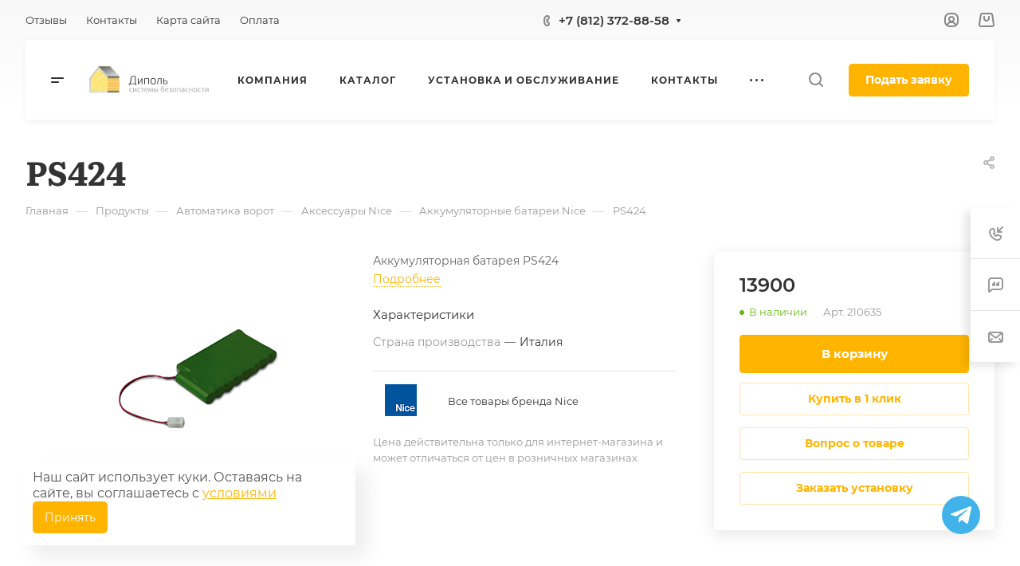

--- FILE ---
content_type: text/css
request_url: https://dipol-service.ru/bitrix/cache/css/s1/aspro-allcorp3/template_7578491a21f242c3d199694e254be194/template_7578491a21f242c3d199694e254be194_v1.css?1769612109743247
body_size: 117480
content:


/* Start:/bitrix/templates/aspro-allcorp3/css/fonts/montserrat/css/montserrat.min.css?16823418435716*/
@font-face{font-family:Montserrat;font-style:normal;font-weight:300;font-display:swap;src:url(/bitrix/templates/aspro-allcorp3/css/fonts/montserrat/css/../fonts/montserrat-v15-latin_cyrillic-ext-300.eot);src:local(''),url(/bitrix/templates/aspro-allcorp3/css/fonts/montserrat/css/../fonts/montserrat-v15-latin_cyrillic-ext-300.eot?#iefix) format('embedded-opentype'),url(/bitrix/templates/aspro-allcorp3/css/fonts/montserrat/css/../fonts/montserrat-v15-latin_cyrillic-ext-300.woff2) format('woff2'),url(/bitrix/templates/aspro-allcorp3/css/fonts/montserrat/css/../fonts/montserrat-v15-latin_cyrillic-ext-300.woff) format('woff'),url(/bitrix/templates/aspro-allcorp3/css/fonts/montserrat/css/../fonts/montserrat-v15-latin_cyrillic-ext-300.ttf) format('truetype'),url(/bitrix/templates/aspro-allcorp3/css/fonts/montserrat/css/../fonts/montserrat-v15-latin_cyrillic-ext-300.svg#Montserrat) format('svg')}@font-face{font-family:Montserrat;font-style:italic;font-weight:300;font-display:swap;src:url(/bitrix/templates/aspro-allcorp3/css/fonts/montserrat/css/../fonts/montserrat-v15-latin_cyrillic-ext-300italic.eot);src:local(''),url(/bitrix/templates/aspro-allcorp3/css/fonts/montserrat/css/../fonts/montserrat-v15-latin_cyrillic-ext-300italic.eot?#iefix) format('embedded-opentype'),url(/bitrix/templates/aspro-allcorp3/css/fonts/montserrat/css/../fonts/montserrat-v15-latin_cyrillic-ext-300italic.woff2) format('woff2'),url(/bitrix/templates/aspro-allcorp3/css/fonts/montserrat/css/../fonts/montserrat-v15-latin_cyrillic-ext-300italic.woff) format('woff'),url(/bitrix/templates/aspro-allcorp3/css/fonts/montserrat/css/../fonts/montserrat-v15-latin_cyrillic-ext-300italic.ttf) format('truetype'),url(/bitrix/templates/aspro-allcorp3/css/fonts/montserrat/css/../fonts/montserrat-v15-latin_cyrillic-ext-300italic.svg#Montserrat) format('svg')}@font-face{font-family:Montserrat;font-style:normal;font-weight:400;font-display:swap;src:url(/bitrix/templates/aspro-allcorp3/css/fonts/montserrat/css/../fonts/montserrat-v15-latin_cyrillic-ext-regular.eot);src:local(''),url(/bitrix/templates/aspro-allcorp3/css/fonts/montserrat/css/../fonts/montserrat-v15-latin_cyrillic-ext-regular.eot?#iefix) format('embedded-opentype'),url(/bitrix/templates/aspro-allcorp3/css/fonts/montserrat/css/../fonts/montserrat-v15-latin_cyrillic-ext-regular.woff2) format('woff2'),url(/bitrix/templates/aspro-allcorp3/css/fonts/montserrat/css/../fonts/montserrat-v15-latin_cyrillic-ext-regular.woff) format('woff'),url(/bitrix/templates/aspro-allcorp3/css/fonts/montserrat/css/../fonts/montserrat-v15-latin_cyrillic-ext-regular.ttf) format('truetype'),url(/bitrix/templates/aspro-allcorp3/css/fonts/montserrat/css/../fonts/montserrat-v15-latin_cyrillic-ext-regular.svg#Montserrat) format('svg')}@font-face{font-family:Montserrat;font-style:italic;font-weight:400;font-display:swap;src:url(/bitrix/templates/aspro-allcorp3/css/fonts/montserrat/css/../fonts/montserrat-v15-latin_cyrillic-ext-italic.eot);src:local(''),url(/bitrix/templates/aspro-allcorp3/css/fonts/montserrat/css/../fonts/montserrat-v15-latin_cyrillic-ext-italic.eot?#iefix) format('embedded-opentype'),url(/bitrix/templates/aspro-allcorp3/css/fonts/montserrat/css/../fonts/montserrat-v15-latin_cyrillic-ext-italic.woff2) format('woff2'),url(/bitrix/templates/aspro-allcorp3/css/fonts/montserrat/css/../fonts/montserrat-v15-latin_cyrillic-ext-italic.woff) format('woff'),url(/bitrix/templates/aspro-allcorp3/css/fonts/montserrat/css/../fonts/montserrat-v15-latin_cyrillic-ext-italic.ttf) format('truetype'),url(/bitrix/templates/aspro-allcorp3/css/fonts/montserrat/css/../fonts/montserrat-v15-latin_cyrillic-ext-italic.svg#Montserrat) format('svg')}@font-face{font-family:Montserrat;font-style:normal;font-weight:500;font-display:swap;src:url(/bitrix/templates/aspro-allcorp3/css/fonts/montserrat/css/../fonts/montserrat-v15-latin_cyrillic-ext-500.eot);src:local(''),url(/bitrix/templates/aspro-allcorp3/css/fonts/montserrat/css/../fonts/montserrat-v15-latin_cyrillic-ext-500.eot?#iefix) format('embedded-opentype'),url(/bitrix/templates/aspro-allcorp3/css/fonts/montserrat/css/../fonts/montserrat-v15-latin_cyrillic-ext-500.woff2) format('woff2'),url(/bitrix/templates/aspro-allcorp3/css/fonts/montserrat/css/../fonts/montserrat-v15-latin_cyrillic-ext-500.woff) format('woff'),url(/bitrix/templates/aspro-allcorp3/css/fonts/montserrat/css/../fonts/montserrat-v15-latin_cyrillic-ext-500.ttf) format('truetype'),url(/bitrix/templates/aspro-allcorp3/css/fonts/montserrat/css/../fonts/montserrat-v15-latin_cyrillic-ext-500.svg#Montserrat) format('svg')}@font-face{font-family:Montserrat;font-style:italic;font-weight:500;font-display:swap;src:url(/bitrix/templates/aspro-allcorp3/css/fonts/montserrat/css/../fonts/montserrat-v15-latin_cyrillic-ext-500italic.eot);src:local(''),url(/bitrix/templates/aspro-allcorp3/css/fonts/montserrat/css/../fonts/montserrat-v15-latin_cyrillic-ext-500italic.eot?#iefix) format('embedded-opentype'),url(/bitrix/templates/aspro-allcorp3/css/fonts/montserrat/css/../fonts/montserrat-v15-latin_cyrillic-ext-500italic.woff2) format('woff2'),url(/bitrix/templates/aspro-allcorp3/css/fonts/montserrat/css/../fonts/montserrat-v15-latin_cyrillic-ext-500italic.woff) format('woff'),url(/bitrix/templates/aspro-allcorp3/css/fonts/montserrat/css/../fonts/montserrat-v15-latin_cyrillic-ext-500italic.ttf) format('truetype'),url(/bitrix/templates/aspro-allcorp3/css/fonts/montserrat/css/../fonts/montserrat-v15-latin_cyrillic-ext-500italic.svg#Montserrat) format('svg')}@font-face{font-family:Montserrat;font-style:normal;font-weight:600;font-display:swap;src:url(/bitrix/templates/aspro-allcorp3/css/fonts/montserrat/css/../fonts/montserrat-v15-latin_cyrillic-ext-600.eot);src:local(''),url(/bitrix/templates/aspro-allcorp3/css/fonts/montserrat/css/../fonts/montserrat-v15-latin_cyrillic-ext-600.eot?#iefix) format('embedded-opentype'),url(/bitrix/templates/aspro-allcorp3/css/fonts/montserrat/css/../fonts/montserrat-v15-latin_cyrillic-ext-600.woff2) format('woff2'),url(/bitrix/templates/aspro-allcorp3/css/fonts/montserrat/css/../fonts/montserrat-v15-latin_cyrillic-ext-600.woff) format('woff'),url(/bitrix/templates/aspro-allcorp3/css/fonts/montserrat/css/../fonts/montserrat-v15-latin_cyrillic-ext-600.ttf) format('truetype'),url(/bitrix/templates/aspro-allcorp3/css/fonts/montserrat/css/../fonts/montserrat-v15-latin_cyrillic-ext-600.svg#Montserrat) format('svg')}@font-face{font-family:Montserrat;font-style:italic;font-weight:600;font-display:swap;src:url(/bitrix/templates/aspro-allcorp3/css/fonts/montserrat/css/../fonts/montserrat-v15-latin_cyrillic-ext-600italic.eot);src:local(''),url(/bitrix/templates/aspro-allcorp3/css/fonts/montserrat/css/../fonts/montserrat-v15-latin_cyrillic-ext-600italic.eot?#iefix) format('embedded-opentype'),url(/bitrix/templates/aspro-allcorp3/css/fonts/montserrat/css/../fonts/montserrat-v15-latin_cyrillic-ext-600italic.woff2) format('woff2'),url(/bitrix/templates/aspro-allcorp3/css/fonts/montserrat/css/../fonts/montserrat-v15-latin_cyrillic-ext-600italic.woff) format('woff'),url(/bitrix/templates/aspro-allcorp3/css/fonts/montserrat/css/../fonts/montserrat-v15-latin_cyrillic-ext-600italic.ttf) format('truetype'),url(/bitrix/templates/aspro-allcorp3/css/fonts/montserrat/css/../fonts/montserrat-v15-latin_cyrillic-ext-600italic.svg#Montserrat) format('svg')}@font-face{font-family:Montserrat;font-style:normal;font-weight:700;font-display:swap;src:url(/bitrix/templates/aspro-allcorp3/css/fonts/montserrat/css/../fonts/montserrat-v15-latin_cyrillic-ext-700.eot);src:local(''),url(/bitrix/templates/aspro-allcorp3/css/fonts/montserrat/css/../fonts/montserrat-v15-latin_cyrillic-ext-700.eot?#iefix) format('embedded-opentype'),url(/bitrix/templates/aspro-allcorp3/css/fonts/montserrat/css/../fonts/montserrat-v15-latin_cyrillic-ext-700.woff2) format('woff2'),url(/bitrix/templates/aspro-allcorp3/css/fonts/montserrat/css/../fonts/montserrat-v15-latin_cyrillic-ext-700.woff) format('woff'),url(/bitrix/templates/aspro-allcorp3/css/fonts/montserrat/css/../fonts/montserrat-v15-latin_cyrillic-ext-700.ttf) format('truetype'),url(/bitrix/templates/aspro-allcorp3/css/fonts/montserrat/css/../fonts/montserrat-v15-latin_cyrillic-ext-700.svg#Montserrat) format('svg')}@font-face{font-family:Montserrat;font-style:italic;font-weight:700;font-display:swap;src:url(/bitrix/templates/aspro-allcorp3/css/fonts/montserrat/css/../fonts/montserrat-v15-latin_cyrillic-ext-700italic.eot);src:local(''),url(/bitrix/templates/aspro-allcorp3/css/fonts/montserrat/css/../fonts/montserrat-v15-latin_cyrillic-ext-700italic.eot?#iefix) format('embedded-opentype'),url(/bitrix/templates/aspro-allcorp3/css/fonts/montserrat/css/../fonts/montserrat-v15-latin_cyrillic-ext-700italic.woff2) format('woff2'),url(/bitrix/templates/aspro-allcorp3/css/fonts/montserrat/css/../fonts/montserrat-v15-latin_cyrillic-ext-700italic.woff) format('woff'),url(/bitrix/templates/aspro-allcorp3/css/fonts/montserrat/css/../fonts/montserrat-v15-latin_cyrillic-ext-700italic.ttf) format('truetype'),url(/bitrix/templates/aspro-allcorp3/css/fonts/montserrat/css/../fonts/montserrat-v15-latin_cyrillic-ext-700italic.svg#Montserrat) format('svg')}
/* End */


/* Start:/bitrix/templates/aspro-allcorp3/css/fonts/literata/css/literata.min.css?16823418436093*/
@font-face{font-family:Literata;font-style:normal;font-weight:300;font-display:swap;src:url(/bitrix/templates/aspro-allcorp3/css/fonts/literata/css/../fonts/literata-v23-latin_cyrillic-ext-300.eot);src:local(''),url(/bitrix/templates/aspro-allcorp3/css/fonts/literata/css/../fonts/literata-v23-latin_cyrillic-ext-300.eot?#iefix) format('embedded-opentype'),url(/bitrix/templates/aspro-allcorp3/css/fonts/literata/css/../fonts/literata-v23-latin_cyrillic-ext-300.woff2) format('woff2'),url(/bitrix/templates/aspro-allcorp3/css/fonts/literata/css/../fonts/literata-v23-latin_cyrillic-ext-300.woff) format('woff'),url(/bitrix/templates/aspro-allcorp3/css/fonts/literata/css/../fonts/literata-v23-latin_cyrillic-ext-300.ttf) format('truetype'),url(/bitrix/templates/aspro-allcorp3/css/fonts/literata/css/../fonts/literata-v23-latin_cyrillic-ext-300.svg#Literata) format('svg')}@font-face{font-family:Literata;font-style:normal;font-weight:400;font-display:swap;src:url(/bitrix/templates/aspro-allcorp3/css/fonts/literata/css/../fonts/literata-v23-latin_cyrillic-ext-regular.eot);src:local(''),url(/bitrix/templates/aspro-allcorp3/css/fonts/literata/css/../fonts/literata-v23-latin_cyrillic-ext-regular.eot?#iefix) format('embedded-opentype'),url(/bitrix/templates/aspro-allcorp3/css/fonts/literata/css/../fonts/literata-v23-latin_cyrillic-ext-regular.woff2) format('woff2'),url(/bitrix/templates/aspro-allcorp3/css/fonts/literata/css/../fonts/literata-v23-latin_cyrillic-ext-regular.woff) format('woff'),url(/bitrix/templates/aspro-allcorp3/css/fonts/literata/css/../fonts/literata-v23-latin_cyrillic-ext-regular.ttf) format('truetype'),url(/bitrix/templates/aspro-allcorp3/css/fonts/literata/css/../fonts/literata-v23-latin_cyrillic-ext-regular.svg#Literata) format('svg')}@font-face{font-family:Literata;font-style:normal;font-weight:500;font-display:swap;src:url(/bitrix/templates/aspro-allcorp3/css/fonts/literata/css/../fonts/literata-v23-latin_cyrillic-ext-500.eot);src:local(''),url(/bitrix/templates/aspro-allcorp3/css/fonts/literata/css/../fonts/literata-v23-latin_cyrillic-ext-500.eot?#iefix) format('embedded-opentype'),url(/bitrix/templates/aspro-allcorp3/css/fonts/literata/css/../fonts/literata-v23-latin_cyrillic-ext-500.woff2) format('woff2'),url(/bitrix/templates/aspro-allcorp3/css/fonts/literata/css/../fonts/literata-v23-latin_cyrillic-ext-500.woff) format('woff'),url(/bitrix/templates/aspro-allcorp3/css/fonts/literata/css/../fonts/literata-v23-latin_cyrillic-ext-500.ttf) format('truetype'),url(/bitrix/templates/aspro-allcorp3/css/fonts/literata/css/../fonts/literata-v23-latin_cyrillic-ext-500.svg#Literata) format('svg')}@font-face{font-family:Literata;font-style:normal;font-weight:600;font-display:swap;src:url(/bitrix/templates/aspro-allcorp3/css/fonts/literata/css/../fonts/literata-v23-latin_cyrillic-ext-600.eot);src:local(''),url(/bitrix/templates/aspro-allcorp3/css/fonts/literata/css/../fonts/literata-v23-latin_cyrillic-ext-600.eot?#iefix) format('embedded-opentype'),url(/bitrix/templates/aspro-allcorp3/css/fonts/literata/css/../fonts/literata-v23-latin_cyrillic-ext-600.woff2) format('woff2'),url(/bitrix/templates/aspro-allcorp3/css/fonts/literata/css/../fonts/literata-v23-latin_cyrillic-ext-600.woff) format('woff'),url(/bitrix/templates/aspro-allcorp3/css/fonts/literata/css/../fonts/literata-v23-latin_cyrillic-ext-600.ttf) format('truetype'),url(/bitrix/templates/aspro-allcorp3/css/fonts/literata/css/../fonts/literata-v23-latin_cyrillic-ext-600.svg#Literata) format('svg')}@font-face{font-family:Literata;font-style:normal;font-weight:700;font-display:swap;src:url(/bitrix/templates/aspro-allcorp3/css/fonts/literata/css/../fonts/literata-v23-latin_cyrillic-ext-700.eot);src:local(''),url(/bitrix/templates/aspro-allcorp3/css/fonts/literata/css/../fonts/literata-v23-latin_cyrillic-ext-700.eot?#iefix) format('embedded-opentype'),url(/bitrix/templates/aspro-allcorp3/css/fonts/literata/css/../fonts/literata-v23-latin_cyrillic-ext-700.woff2) format('woff2'),url(/bitrix/templates/aspro-allcorp3/css/fonts/literata/css/../fonts/literata-v23-latin_cyrillic-ext-700.woff) format('woff'),url(/bitrix/templates/aspro-allcorp3/css/fonts/literata/css/../fonts/literata-v23-latin_cyrillic-ext-700.ttf) format('truetype'),url(/bitrix/templates/aspro-allcorp3/css/fonts/literata/css/../fonts/literata-v23-latin_cyrillic-ext-700.svg#Literata) format('svg')}@font-face{font-family:Literata;font-style:normal;font-weight:800;font-display:swap;src:url(/bitrix/templates/aspro-allcorp3/css/fonts/literata/css/../fonts/literata-v23-latin_cyrillic-ext-800.eot);src:local(''),url(/bitrix/templates/aspro-allcorp3/css/fonts/literata/css/../fonts/literata-v23-latin_cyrillic-ext-800.eot?#iefix) format('embedded-opentype'),url(/bitrix/templates/aspro-allcorp3/css/fonts/literata/css/../fonts/literata-v23-latin_cyrillic-ext-800.woff2) format('woff2'),url(/bitrix/templates/aspro-allcorp3/css/fonts/literata/css/../fonts/literata-v23-latin_cyrillic-ext-800.woff) format('woff'),url(/bitrix/templates/aspro-allcorp3/css/fonts/literata/css/../fonts/literata-v23-latin_cyrillic-ext-800.ttf) format('truetype'),url(/bitrix/templates/aspro-allcorp3/css/fonts/literata/css/../fonts/literata-v23-latin_cyrillic-ext-800.svg#Literata) format('svg')}@font-face{font-family:Literata;font-style:italic;font-weight:300;font-display:swap;src:url(/bitrix/templates/aspro-allcorp3/css/fonts/literata/css/../fonts/literata-v23-latin_cyrillic-ext-300italic.eot);src:local(''),url(/bitrix/templates/aspro-allcorp3/css/fonts/literata/css/../fonts/literata-v23-latin_cyrillic-ext-300italic.eot?#iefix) format('embedded-opentype'),url(/bitrix/templates/aspro-allcorp3/css/fonts/literata/css/../fonts/literata-v23-latin_cyrillic-ext-300italic.woff2) format('woff2'),url(/bitrix/templates/aspro-allcorp3/css/fonts/literata/css/../fonts/literata-v23-latin_cyrillic-ext-300italic.woff) format('woff'),url(/bitrix/templates/aspro-allcorp3/css/fonts/literata/css/../fonts/literata-v23-latin_cyrillic-ext-300italic.ttf) format('truetype'),url(/bitrix/templates/aspro-allcorp3/css/fonts/literata/css/../fonts/literata-v23-latin_cyrillic-ext-300italic.svg#Literata) format('svg')}@font-face{font-family:Literata;font-style:italic;font-weight:400;font-display:swap;src:url(/bitrix/templates/aspro-allcorp3/css/fonts/literata/css/../fonts/literata-v23-latin_cyrillic-ext-italic.eot);src:local(''),url(/bitrix/templates/aspro-allcorp3/css/fonts/literata/css/../fonts/literata-v23-latin_cyrillic-ext-italic.eot?#iefix) format('embedded-opentype'),url(/bitrix/templates/aspro-allcorp3/css/fonts/literata/css/../fonts/literata-v23-latin_cyrillic-ext-italic.woff2) format('woff2'),url(/bitrix/templates/aspro-allcorp3/css/fonts/literata/css/../fonts/literata-v23-latin_cyrillic-ext-italic.woff) format('woff'),url(/bitrix/templates/aspro-allcorp3/css/fonts/literata/css/../fonts/literata-v23-latin_cyrillic-ext-italic.ttf) format('truetype'),url(/bitrix/templates/aspro-allcorp3/css/fonts/literata/css/../fonts/literata-v23-latin_cyrillic-ext-italic.svg#Literata) format('svg')}@font-face{font-family:Literata;font-style:italic;font-weight:500;font-display:swap;src:url(/bitrix/templates/aspro-allcorp3/css/fonts/literata/css/../fonts/literata-v23-latin_cyrillic-ext-500italic.eot);src:local(''),url(/bitrix/templates/aspro-allcorp3/css/fonts/literata/css/../fonts/literata-v23-latin_cyrillic-ext-500italic.eot?#iefix) format('embedded-opentype'),url(/bitrix/templates/aspro-allcorp3/css/fonts/literata/css/../fonts/literata-v23-latin_cyrillic-ext-500italic.woff2) format('woff2'),url(/bitrix/templates/aspro-allcorp3/css/fonts/literata/css/../fonts/literata-v23-latin_cyrillic-ext-500italic.woff) format('woff'),url(/bitrix/templates/aspro-allcorp3/css/fonts/literata/css/../fonts/literata-v23-latin_cyrillic-ext-500italic.ttf) format('truetype'),url(/bitrix/templates/aspro-allcorp3/css/fonts/literata/css/../fonts/literata-v23-latin_cyrillic-ext-500italic.svg#Literata) format('svg')}@font-face{font-family:Literata;font-style:italic;font-weight:600;font-display:swap;src:url(/bitrix/templates/aspro-allcorp3/css/fonts/literata/css/../fonts/literata-v23-latin_cyrillic-ext-600italic.eot);src:local(''),url(/bitrix/templates/aspro-allcorp3/css/fonts/literata/css/../fonts/literata-v23-latin_cyrillic-ext-600italic.eot?#iefix) format('embedded-opentype'),url(/bitrix/templates/aspro-allcorp3/css/fonts/literata/css/../fonts/literata-v23-latin_cyrillic-ext-600italic.woff2) format('woff2'),url(/bitrix/templates/aspro-allcorp3/css/fonts/literata/css/../fonts/literata-v23-latin_cyrillic-ext-600italic.woff) format('woff'),url(/bitrix/templates/aspro-allcorp3/css/fonts/literata/css/../fonts/literata-v23-latin_cyrillic-ext-600italic.ttf) format('truetype'),url(/bitrix/templates/aspro-allcorp3/css/fonts/literata/css/../fonts/literata-v23-latin_cyrillic-ext-600italic.svg#Literata) format('svg')}@font-face{font-family:Literata;font-style:italic;font-weight:700;font-display:swap;src:url(/bitrix/templates/aspro-allcorp3/css/fonts/literata/css/../fonts/literata-v23-latin_cyrillic-ext-700italic.eot);src:local(''),url(/bitrix/templates/aspro-allcorp3/css/fonts/literata/css/../fonts/literata-v23-latin_cyrillic-ext-700italic.eot?#iefix) format('embedded-opentype'),url(/bitrix/templates/aspro-allcorp3/css/fonts/literata/css/../fonts/literata-v23-latin_cyrillic-ext-700italic.woff2) format('woff2'),url(/bitrix/templates/aspro-allcorp3/css/fonts/literata/css/../fonts/literata-v23-latin_cyrillic-ext-700italic.woff) format('woff'),url(/bitrix/templates/aspro-allcorp3/css/fonts/literata/css/../fonts/literata-v23-latin_cyrillic-ext-700italic.ttf) format('truetype'),url(/bitrix/templates/aspro-allcorp3/css/fonts/literata/css/../fonts/literata-v23-latin_cyrillic-ext-700italic.svg#Literata) format('svg')}
/* End */


/* Start:/bitrix/templates/aspro-allcorp3/css/bootstrap.min.css?168234184388745*/
/*!
 * Bootstrap v3.0.0
 *
 * Copyright 2013 Twitter, Inc
 * Licensed under the Apache License v2.0
 * http://www.apache.org/licenses/LICENSE-2.0
 *
 * Designed and built with all the love in the world @twitter by @mdo and @fat.
 */hr,img{border:0}body,figure{margin:0}.img-thumbnail,.thumbnail{-webkit-transition:all .2s ease-in-out}.breadcrumb,.carousel-indicators,.dropdown-menu,.media-list,.nav,.pager{list-style:none}textarea.bxeditor-textarea{line-height:normal!important}/*! normalize.css v2.1.3 | MIT License | git.io/normalize */article,aside,details,figcaption,figure,footer,header,hgroup,main,nav,section,summary{display:block}audio,canvas,video{display:inline-block}audio:not([controls]){display:none;height:0}[hidden],template{display:none}a{background:0 0}a:active,a:hover{outline:0}h1{margin:.67em 0}b,strong{font-weight:700}dfn{font-style:italic}hr{-moz-box-sizing:content-box;box-sizing:content-box;height:0}mark{background:#ff0;color:#000}code,kbd,pre,samp{font-size:1em}pre{white-space:pre-wrap}q{quotes:"\201C" "\201D" "\2018" "\2019"}sub,sup{font-size:75%;line-height:0;position:relative;vertical-align:baseline}sup{top:-.5em}sub{bottom:-.25em}img{vertical-align:middle}svg:not(:root){overflow:hidden}button,select{text-transform:none}button,html input[type=button],input[type=reset],input[type=submit]{-webkit-appearance:button;cursor:pointer}button[disabled],html input[disabled]{cursor:default}input[type=checkbox],input[type=radio]{box-sizing:border-box;padding:0}input[type=search]::-webkit-search-cancel-button,input[type=search]::-webkit-search-decoration{-webkit-appearance:none}button::-moz-focus-inner,input::-moz-focus-inner{border:0;padding:0}textarea{overflow:auto;vertical-align:top}table{border-collapse:collapse;border-spacing:0}@media print{blockquote,img,pre,tr{page-break-inside:avoid}*{text-shadow:none!important;color:#000!important;background:0 0!important;box-shadow:none!important}a,a:visited{text-decoration:underline}a[href]:after{content:" (" attr(href) ")"}abbr[title]:after{content:" (" attr(title) ")"}a[href^="javascript:"]:after,a[href^="#"]:after{content:""}blockquote,pre{border:1px solid #999}thead{display:table-header-group}img{max-width:100%!important}@page{margin:2cm .5cm}h2,h3,p{orphans:3;widows:3}h2,h3{page-break-after:avoid}select{background:#fff!important}.navbar{display:none}.table td,.table th{background-color:#fff!important}.btn>.caret,.dropup>.btn>.caret{border-top-color:#000!important}.label{border:1px solid #000}.table{border-collapse:collapse!important}.table-bordered td,.table-bordered th{border:1px solid #ddd!important}}.btn,.btn-danger.active,.btn-danger:active,.btn-default.active,.btn-default:active,.btn-info.active,.btn-info:active,.btn-success.active,.btn-success:active,.btn-warning.active,.btn-warning:active,.btn.active,.btn:active,.dropdown-menu>.disabled>a:focus,.dropdown-menu>.disabled>a:hover,.form-control,.open .dropdown-toggle.btn-danger,.open .dropdown-toggle.btn-default,.open .dropdown-toggle.btn-info,.open .dropdown-toggle.btn-success,.open .dropdown-toggle.btn-warning{background-image:none}.img-thumbnail,body{background-color:#fff}*,:after,:before{-webkit-box-sizing:border-box;-moz-box-sizing:border-box;box-sizing:border-box}html{font-family:sans-serif;-ms-text-size-adjust:100%;-webkit-text-size-adjust:100%;font-size:62.5%;-webkit-tap-highlight-color:transparent}body{font-family:"Open Sans",Helvetica,Arial,sans-serif;font-size:14px;line-height:1.428571429;color:#333}button,input,select,textarea{margin:0;font-family:inherit;font-size:inherit;line-height:inherit}a{color:#ccc;text-decoration:none}a:focus,a:hover{color:#a6a6a6;text-decoration:underline}a:focus{outline:#333 dotted thin;outline:-webkit-focus-ring-color auto 5px;outline-offset:-2px}.img-responsive{display:block;max-width:100%;height:auto}.img-rounded{border-radius:6px}.img-thumbnail{padding:4px;line-height:1.428571429;border:1px solid #ddd;border-radius:4px;transition:all .2s ease-in-out;display:inline-block;max-width:100%;height:auto}pre code,table{background-color:transparent}.img-circle{border-radius:50%}hr{margin-top:20px;margin-bottom:20px;border-top:1px solid #eee}.sr-only{position:absolute;width:1px;height:1px;margin:-1px;padding:0;overflow:hidden;clip:rect(0,0,0,0);border:0}.collapsing,.dropdown{position:relative}p{margin:0 0 10px}.lead{margin-bottom:20px;font-size:16px;font-weight:200;line-height:1.4}h1,h2,h3,h4,h5,h6{margin-bottom:10px}@media (min-width:768px){.lead{font-size:21px}}.small,small{font-size:85%}cite{font-style:normal}.text-muted{color:#999}.text-primary{color:#ccc}.text-primary:hover{color:#b3b3b3}.text-warning{color:#c09853}.text-warning:hover{color:#a47e3c}.text-danger{color:#b94a48}.text-danger:hover{color:#953b39}.text-success{color:#468847}.text-success:hover{color:#356635}.text-info{color:#3a87ad}.text-info:hover{color:#2d6987}.text-left{text-align:left}.text-right{text-align:right}.text-center{text-align:center}.h1,.h2,.h3,.h4,.h5,.h6,h1,h2,h3,h4,h5,h6{font-family:"Open Sans",Helvetica,Arial,sans-serif;font-weight:500;line-height:1.1;color:inherit}.h1 .small,.h1 small,.h2 .small,.h2 small,.h3 .small,.h3 small,.h4 .small,.h4 small,.h5 .small,.h5 small,.h6 .small,.h6 small,h1 .small,h1 small,h2 .small,h2 small,h3 .small,h3 small,h4 .small,h4 small,h5 .small,h5 small,h6 .small,h6 small{font-weight:400;line-height:1;color:#999}legend,pre{color:#333}h1,h2,h3{margin-top:20px}h1 .small,h1 small,h2 .small,h2 small,h3 .small,h3 small{font-size:65%}h4,h5,h6{margin-top:10px}h4 .small,h4 small,h5 .small,h5 small,h6 .small,h6 small{font-size:75%}.h1,h1{font-size:36px}.h2,h2{font-size:30px}.h3,h3{font-size:24px}.h4,h4{font-size:18px}.h5,h5{font-size:14px}.h6,h6{font-size:12px}.page-header{padding-bottom:9px;margin:40px 0 20px;border-bottom:1px solid #eee}blockquote p:last-child,ol ol,ol ul,ul ol,ul ul{margin-bottom:0}address,dl{margin-bottom:20px}ol,ul{margin-top:0;margin-bottom:10px}.list-inline,.list-unstyled{padding-left:0;list-style:none}.list-inline>li{display:inline-block;padding-left:5px;padding-right:5px}.list-inline>li:first-child{padding-left:0}dd,dt{line-height:1.428571429}dt{font-weight:700}dd{margin-left:0}@media (min-width:768px){.dl-horizontal dt{float:left;width:160px;clear:left;text-align:right;overflow:hidden;text-overflow:ellipsis;white-space:nowrap}.dl-horizontal dd{margin-left:180px}.dl-horizontal dd:after,.dl-horizontal dd:before{content:" ";display:table}.dl-horizontal dd:after{clear:both}}.btn-group-vertical>.btn-group:after,.btn-toolbar:after,.clearfix:after,.container:after,.dropdown-menu>li>a,.form-horizontal .form-group:after,.modal-footer:after,.navbar-collapse:after,.navbar-header:after,.navbar:after,.pager:after,.panel-body:after,.row:after{clear:both}abbr[data-original-title],abbr[title]{cursor:help;border-bottom:1px dotted #999}abbr.initialism{font-size:90%;text-transform:uppercase}blockquote{padding:10px 20px;margin:0 0 20px;border-left:5px solid #eee}blockquote p{font-size:17.5px;font-weight:300;line-height:1.25}address,blockquote small,pre{line-height:1.428571429}blockquote small{display:block;color:#999}blockquote small:before{content:'\2014 \00A0'}blockquote.pull-right{padding-right:16px;padding-left:0;border-right:5px solid #eee;border-left:0}blockquote.pull-right .small,blockquote.pull-right p,blockquote.pull-right small{text-align:right}blockquote.pull-right .small:before,blockquote.pull-right small:before{content:''}blockquote.pull-right .small:after,blockquote.pull-right small:after{content:'\00A0 \2014'}blockquote:after,blockquote:before{content:""}address{font-style:normal}code,kbd,pre,samp{font-family:Monaco,Menlo,Consolas,"Courier New",monospace}code{padding:2px 4px;font-size:90%;color:#c7254e;background-color:#f9f2f4;white-space:nowrap;border-radius:4px}pre{display:block;padding:9.5px;margin:0 0 10px;font-size:13px;word-break:break-all;word-wrap:break-word;background-color:#f5f5f5;border:1px solid #ccc;border-radius:4px}.container:after,.container:before,.row:after,.row:before{display:table;content:" "}pre code{padding:0;font-size:inherit;color:inherit;white-space:pre-wrap;border-radius:0}.pre-scrollable{max-height:340px;overflow-y:scroll}.container{margin-right:auto;margin-left:auto;padding-left:16px;padding-right:16px}.row{margin-left:-16px;margin-right:-16px}input[type=file],legend{display:block}.col-lg-1,.col-lg-10,.col-lg-11,.col-lg-12,.col-lg-2,.col-lg-3,.col-lg-4,.col-lg-5,.col-lg-6,.col-lg-7,.col-lg-8,.col-lg-9,.col-md-1,.col-md-10,.col-md-11,.col-md-12,.col-md-2,.col-md-3,.col-md-4,.col-md-5,.col-md-6,.col-md-7,.col-md-8,.col-md-9,.col-sm-1,.col-sm-10,.col-sm-11,.col-sm-12,.col-sm-2,.col-sm-3,.col-sm-4,.col-sm-5,.col-sm-6,.col-sm-7,.col-sm-8,.col-sm-9,.col-xs-1,.col-xs-10,.col-xs-11,.col-xs-12,.col-xs-2,.col-xs-3,.col-xs-4,.col-xs-5,.col-xs-6,.col-xs-7,.col-xs-8,.col-xs-9{position:relative;min-height:1px;padding-left:16px;padding-right:16px}.col-xs-1,.col-xs-10,.col-xs-11,.col-xs-2,.col-xs-3,.col-xs-4,.col-xs-5,.col-xs-6,.col-xs-7,.col-xs-8,.col-xs-9{float:left}.col-xs-12{width:100%}.col-xs-11{width:91.66666666666666%}.col-xs-10{width:83.33333333333334%}.col-xs-9{width:75%}.col-xs-8{width:66.66666666666666%}.col-xs-7{width:58.333333333333336%}.col-xs-6{width:50%}.col-xs-5{width:41.66666666666667%}.col-xs-4{width:33.33333333333333%}.col-xs-3{width:25%}.col-xs-2{width:16.666666666666664%}.col-xs-1{width:8.333333333333332%}.col-xs-pull-12{right:100%}.col-xs-pull-11{right:91.66666666666666%}.col-xs-pull-10{right:83.33333333333334%}.col-xs-pull-9{right:75%}.col-xs-pull-8{right:66.66666666666666%}.col-xs-pull-7{right:58.333333333333336%}.col-xs-pull-6{right:50%}.col-xs-pull-5{right:41.66666666666667%}.col-xs-pull-4{right:33.33333333333333%}.col-xs-pull-3{right:25%}.col-xs-pull-2{right:16.666666666666664%}.col-xs-pull-1{right:8.333333333333332%}.col-xs-push-12{left:100%}.col-xs-push-11{left:91.66666666666666%}.col-xs-push-10{left:83.33333333333334%}.col-xs-push-9{left:75%}.col-xs-push-8{left:66.66666666666666%}.col-xs-push-7{left:58.333333333333336%}.col-xs-push-6{left:50%}.col-xs-push-5{left:41.66666666666667%}.col-xs-push-4{left:33.33333333333333%}.col-xs-push-3{left:25%}.col-xs-push-2{left:16.666666666666664%}.col-xs-push-1{left:8.333333333333332%}.col-xs-offset-12{margin-left:100%}.col-xs-offset-11{margin-left:91.66666666666666%}.col-xs-offset-10{margin-left:83.33333333333334%}.col-xs-offset-9{margin-left:75%}.col-xs-offset-8{margin-left:66.66666666666666%}.col-xs-offset-7{margin-left:58.333333333333336%}.col-xs-offset-6{margin-left:50%}.col-xs-offset-5{margin-left:41.66666666666667%}.col-xs-offset-4{margin-left:33.33333333333333%}.col-xs-offset-3{margin-left:25%}.col-xs-offset-2{margin-left:16.666666666666664%}.col-xs-offset-1{margin-left:8.333333333333332%}@media (min-width:768px){.container{width:750px}.col-sm-1,.col-sm-10,.col-sm-11,.col-sm-2,.col-sm-3,.col-sm-4,.col-sm-5,.col-sm-6,.col-sm-7,.col-sm-8,.col-sm-9{float:left}.col-sm-12{width:100%}.col-sm-11{width:91.66666666666666%}.col-sm-10{width:83.33333333333334%}.col-sm-9{width:75%}.col-sm-8{width:66.66666666666666%}.col-sm-7{width:58.333333333333336%}.col-sm-6{width:50%}.col-sm-5{width:41.66666666666667%}.col-sm-4{width:33.33333333333333%}.col-sm-3{width:25%}.col-sm-2{width:16.666666666666664%}.col-sm-1{width:8.333333333333332%}.col-sm-pull-12{right:100%}.col-sm-pull-11{right:91.66666666666666%}.col-sm-pull-10{right:83.33333333333334%}.col-sm-pull-9{right:75%}.col-sm-pull-8{right:66.66666666666666%}.col-sm-pull-7{right:58.333333333333336%}.col-sm-pull-6{right:50%}.col-sm-pull-5{right:41.66666666666667%}.col-sm-pull-4{right:33.33333333333333%}.col-sm-pull-3{right:25%}.col-sm-pull-2{right:16.666666666666664%}.col-sm-pull-1{right:8.333333333333332%}.col-sm-push-12{left:100%}.col-sm-push-11{left:91.66666666666666%}.col-sm-push-10{left:83.33333333333334%}.col-sm-push-9{left:75%}.col-sm-push-8{left:66.66666666666666%}.col-sm-push-7{left:58.333333333333336%}.col-sm-push-6{left:50%}.col-sm-push-5{left:41.66666666666667%}.col-sm-push-4{left:33.33333333333333%}.col-sm-push-3{left:25%}.col-sm-push-2{left:16.666666666666664%}.col-sm-push-1{left:8.333333333333332%}.col-sm-offset-12{margin-left:100%}.col-sm-offset-11{margin-left:91.66666666666666%}.col-sm-offset-10{margin-left:83.33333333333334%}.col-sm-offset-9{margin-left:75%}.col-sm-offset-8{margin-left:66.66666666666666%}.col-sm-offset-7{margin-left:58.333333333333336%}.col-sm-offset-6{margin-left:50%}.col-sm-offset-5{margin-left:41.66666666666667%}.col-sm-offset-4{margin-left:33.33333333333333%}.col-sm-offset-3{margin-left:25%}.col-sm-offset-2{margin-left:16.666666666666664%}.col-sm-offset-1{margin-left:8.333333333333332%}}@media (min-width:992px){.container{width:970px}.col-md-1,.col-md-10,.col-md-11,.col-md-2,.col-md-3,.col-md-4,.col-md-5,.col-md-6,.col-md-7,.col-md-8,.col-md-9{float:left}.col-md-12{width:100%}.col-md-11{width:91.66666666666666%}.col-md-10{width:83.33333333333334%}.col-md-9{width:75%}.col-md-8{width:66.66666666666666%}.col-md-7{width:58.333333333333336%}.col-md-6{width:50%}.col-md-5{width:41.66666666666667%}.col-md-4{width:33.33333333333333%}.col-md-3{width:25%}.col-md-2{width:16.666666666666664%}.col-md-1{width:8.333333333333332%}.col-md-pull-12{right:100%}.col-md-pull-11{right:91.66666666666666%}.col-md-pull-10{right:83.33333333333334%}.col-md-pull-9{right:75%}.col-md-pull-8{right:66.66666666666666%}.col-md-pull-7{right:58.333333333333336%}.col-md-pull-6{right:50%}.col-md-pull-5{right:41.66666666666667%}.col-md-pull-4{right:33.33333333333333%}.col-md-pull-3{right:25%}.col-md-pull-2{right:16.666666666666664%}.col-md-pull-1{right:8.333333333333332%}.col-md-push-12{left:100%}.col-md-push-11{left:91.66666666666666%}.col-md-push-10{left:83.33333333333334%}.col-md-push-9{left:75%}.col-md-push-8{left:66.66666666666666%}.col-md-push-7{left:58.333333333333336%}.col-md-push-6{left:50%}.col-md-push-5{left:41.66666666666667%}.col-md-push-4{left:33.33333333333333%}.col-md-push-3{left:25%}.col-md-push-2{left:16.666666666666664%}.col-md-push-1{left:8.333333333333332%}.col-md-offset-12{margin-left:100%}.col-md-offset-11{margin-left:91.66666666666666%}.col-md-offset-10{margin-left:83.33333333333334%}.col-md-offset-9{margin-left:75%}.col-md-offset-8{margin-left:66.66666666666666%}.col-md-offset-7{margin-left:58.333333333333336%}.col-md-offset-6{margin-left:50%}.col-md-offset-5{margin-left:41.66666666666667%}.col-md-offset-4{margin-left:33.33333333333333%}.col-md-offset-3{margin-left:25%}.col-md-offset-2{margin-left:16.666666666666664%}.col-md-offset-1{margin-left:8.333333333333332%}}@media (min-width:1200px){.container{width:1170px}.col-lg-1,.col-lg-10,.col-lg-11,.col-lg-2,.col-lg-3,.col-lg-4,.col-lg-5,.col-lg-6,.col-lg-7,.col-lg-8,.col-lg-9{float:left}.col-lg-12{width:100%}.col-lg-11{width:91.66666666666666%}.col-lg-10{width:83.33333333333334%}.col-lg-9{width:75%}.col-lg-8{width:66.66666666666666%}.col-lg-7{width:58.333333333333336%}.col-lg-6{width:50%}.col-lg-5{width:41.66666666666667%}.col-lg-4{width:33.33333333333333%}.col-lg-3{width:25%}.col-lg-2{width:16.666666666666664%}.col-lg-1{width:8.333333333333332%}.col-lg-pull-12{right:100%}.col-lg-pull-11{right:91.66666666666666%}.col-lg-pull-10{right:83.33333333333334%}.col-lg-pull-9{right:75%}.col-lg-pull-8{right:66.66666666666666%}.col-lg-pull-7{right:58.333333333333336%}.col-lg-pull-6{right:50%}.col-lg-pull-5{right:41.66666666666667%}.col-lg-pull-4{right:33.33333333333333%}.col-lg-pull-3{right:25%}.col-lg-pull-2{right:16.666666666666664%}.col-lg-pull-1{right:8.333333333333332%}.col-lg-push-12{left:100%}.col-lg-push-11{left:91.66666666666666%}.col-lg-push-10{left:83.33333333333334%}.col-lg-push-9{left:75%}.col-lg-push-8{left:66.66666666666666%}.col-lg-push-7{left:58.333333333333336%}.col-lg-push-6{left:50%}.col-lg-push-5{left:41.66666666666667%}.col-lg-push-4{left:33.33333333333333%}.col-lg-push-3{left:25%}.col-lg-push-2{left:16.666666666666664%}.col-lg-push-1{left:8.333333333333332%}.col-lg-offset-12{margin-left:100%}.col-lg-offset-11{margin-left:91.66666666666666%}.col-lg-offset-10{margin-left:83.33333333333334%}.col-lg-offset-9{margin-left:75%}.col-lg-offset-8{margin-left:66.66666666666666%}.col-lg-offset-7{margin-left:58.333333333333336%}.col-lg-offset-6{margin-left:50%}.col-lg-offset-5{margin-left:41.66666666666667%}.col-lg-offset-4{margin-left:33.33333333333333%}.col-lg-offset-3{margin-left:25%}.col-lg-offset-2{margin-left:16.666666666666664%}.col-lg-offset-1{margin-left:8.333333333333332%}}table{max-width:100%}th{text-align:left}.table{width:100%;margin-bottom:20px}.table>tbody>tr>td,.table>tbody>tr>th,.table>tfoot>tr>td,.table>tfoot>tr>th,.table>thead>tr>td,.table>thead>tr>th{padding:8px;line-height:1.428571429;vertical-align:top;border-top:1px solid #ddd}.table>thead>tr>th{vertical-align:bottom;border-bottom:2px solid #ddd}.table>caption+thead>tr:first-child>td,.table>caption+thead>tr:first-child>th,.table>colgroup+thead>tr:first-child>td,.table>colgroup+thead>tr:first-child>th,.table>thead:first-child>tr:first-child>td,.table>thead:first-child>tr:first-child>th{border-top:0}.table>tbody+tbody{border-top:2px solid #ddd}.table .table{background-color:#fff}.table-condensed>tbody>tr>td,.table-condensed>tbody>tr>th,.table-condensed>tfoot>tr>td,.table-condensed>tfoot>tr>th,.table-condensed>thead>tr>td,.table-condensed>thead>tr>th{padding:5px}.table-bordered,.table-bordered>tbody>tr>td,.table-bordered>tbody>tr>th,.table-bordered>tfoot>tr>td,.table-bordered>tfoot>tr>th,.table-bordered>thead>tr>td,.table-bordered>thead>tr>th{border:1px solid #ddd}.table-bordered>thead>tr>td,.table-bordered>thead>tr>th{border-bottom-width:2px}.table-striped>tbody>tr:nth-child(odd)>td,.table-striped>tbody>tr:nth-child(odd)>th{background-color:#f9f9f9}.table-hover>tbody>tr:hover>td,.table-hover>tbody>tr:hover>th,.table>tbody>tr.active>td,.table>tbody>tr.active>th,.table>tbody>tr>td.active,.table>tbody>tr>th.active,.table>tfoot>tr.active>td,.table>tfoot>tr.active>th,.table>tfoot>tr>td.active,.table>tfoot>tr>th.active,.table>thead>tr.active>td,.table>thead>tr.active>th,.table>thead>tr>td.active,.table>thead>tr>th.active{background-color:#f5f5f5}table col[class*=col-]{float:none;display:table-column}table td[class*=col-],table th[class*=col-]{float:none;display:table-cell}.table>tbody>tr.success>td,.table>tbody>tr.success>th,.table>tbody>tr>td.success,.table>tbody>tr>th.success,.table>tfoot>tr.success>td,.table>tfoot>tr.success>th,.table>tfoot>tr>td.success,.table>tfoot>tr>th.success,.table>thead>tr.success>td,.table>thead>tr.success>th,.table>thead>tr>td.success,.table>thead>tr>th.success{background-color:#dff0d8}.table-hover>tbody>tr.success:hover>td,.table-hover>tbody>tr.success:hover>th,.table-hover>tbody>tr>td.success:hover,.table-hover>tbody>tr>th.success:hover{background-color:#d0e9c6}.table>tbody>tr.danger>td,.table>tbody>tr.danger>th,.table>tbody>tr>td.danger,.table>tbody>tr>th.danger,.table>tfoot>tr.danger>td,.table>tfoot>tr.danger>th,.table>tfoot>tr>td.danger,.table>tfoot>tr>th.danger,.table>thead>tr.danger>td,.table>thead>tr.danger>th,.table>thead>tr>td.danger,.table>thead>tr>th.danger{background-color:#f2dede}.table-hover>tbody>tr.danger:hover>td,.table-hover>tbody>tr.danger:hover>th,.table-hover>tbody>tr>td.danger:hover,.table-hover>tbody>tr>th.danger:hover{background-color:#ebcccc}.table>tbody>tr.warning>td,.table>tbody>tr.warning>th,.table>tbody>tr>td.warning,.table>tbody>tr>th.warning,.table>tfoot>tr.warning>td,.table>tfoot>tr.warning>th,.table>tfoot>tr>td.warning,.table>tfoot>tr>th.warning,.table>thead>tr.warning>td,.table>thead>tr.warning>th,.table>thead>tr>td.warning,.table>thead>tr>th.warning{background-color:#fcf8e3}.table-hover>tbody>tr.warning:hover>td,.table-hover>tbody>tr.warning:hover>th,.table-hover>tbody>tr>td.warning:hover,.table-hover>tbody>tr>th.warning:hover{background-color:#faf2cc}@media (max-width:767px){.table-responsive{width:100%;margin-bottom:15px;overflow-y:hidden;overflow-x:scroll;-ms-overflow-style:-ms-autohiding-scrollbar;border:1px solid #ddd;-webkit-overflow-scrolling:touch}.table-responsive>.table{margin-bottom:0}.table-responsive>.table>tbody>tr>td,.table-responsive>.table>tbody>tr>th,.table-responsive>.table>tfoot>tr>td,.table-responsive>.table>tfoot>tr>th,.table-responsive>.table>thead>tr>td,.table-responsive>.table>thead>tr>th{white-space:nowrap}.table-responsive>.table-bordered{border:0}.table-responsive>.table-bordered>tbody>tr>td:first-child,.table-responsive>.table-bordered>tbody>tr>th:first-child,.table-responsive>.table-bordered>tfoot>tr>td:first-child,.table-responsive>.table-bordered>tfoot>tr>th:first-child,.table-responsive>.table-bordered>thead>tr>td:first-child,.table-responsive>.table-bordered>thead>tr>th:first-child{border-left:0}.table-responsive>.table-bordered>tbody>tr>td:last-child,.table-responsive>.table-bordered>tbody>tr>th:last-child,.table-responsive>.table-bordered>tfoot>tr>td:last-child,.table-responsive>.table-bordered>tfoot>tr>th:last-child,.table-responsive>.table-bordered>thead>tr>td:last-child,.table-responsive>.table-bordered>thead>tr>th:last-child{border-right:0}.table-responsive>.table-bordered>tbody>tr:last-child>td,.table-responsive>.table-bordered>tbody>tr:last-child>th,.table-responsive>.table-bordered>tfoot>tr:last-child>td,.table-responsive>.table-bordered>tfoot>tr:last-child>th{border-bottom:0}}fieldset,legend{padding:0;border:0}fieldset{margin:0}legend{width:100%;margin-bottom:20px;font-size:21px;line-height:inherit;border-bottom:1px solid #e5e5e5}label{display:inline-block;margin-bottom:5px;font-weight:700}input[type=search]{-webkit-appearance:textfield;-webkit-box-sizing:border-box;-moz-box-sizing:border-box;box-sizing:border-box}input[type=checkbox],input[type=radio]{margin:4px 0 0;margin-top:1px\9;line-height:normal}select[multiple],select[size]{height:auto}select optgroup{font-size:inherit;font-style:inherit;font-family:inherit}.form-control,output{font-size:14px;line-height:1.428571429;display:block;vertical-align:middle}input[type=file]:focus,input[type=checkbox]:focus,input[type=radio]:focus{outline:#333 dotted thin;outline:-webkit-focus-ring-color auto 5px;outline-offset:-2px}input[type=number]::-webkit-inner-spin-button,input[type=number]::-webkit-outer-spin-button{height:auto}output{padding-top:7px;color:#555}.form-control:-moz-placeholder{color:#999}.form-control::-moz-placeholder{color:#999}.form-control:-ms-input-placeholder{color:#999}.form-control::-webkit-input-placeholder{color:#999}.form-control{width:100%;height:34px;padding:6px 12px;color:#555;background-color:#fff;border:1px solid #ccc;border-radius:4px;-webkit-box-shadow:inset 0 1px 1px rgba(0,0,0,.075);box-shadow:inset 0 1px 1px rgba(0,0,0,.075);-webkit-transition:border-color ease-in-out .15s,box-shadow ease-in-out .15s;transition:border-color ease-in-out .15s,box-shadow ease-in-out .15s}.form-control:focus{border-color:#66afe9;outline:0;-webkit-box-shadow:inset 0 1px 1px rgba(0,0,0,.075),0 0 8px rgba(102,175,233,.6);box-shadow:inset 0 1px 1px rgba(0,0,0,.075),0 0 8px rgba(102,175,233,.6)}.form-control[disabled],.form-control[readonly],fieldset[disabled] .form-control{cursor:not-allowed;background-color:#eee}textarea.form-control{height:auto}.form-group{margin-bottom:15px}.checkbox,.radio{display:block;min-height:20px;margin-top:10px;margin-bottom:10px;padding-left:20px;vertical-align:middle}.checkbox label,.radio label{display:inline;margin-bottom:0;font-weight:400;cursor:pointer}.checkbox input[type=checkbox],.checkbox-inline input[type=checkbox],.radio input[type=radio],.radio-inline input[type=radio]{float:left;margin-left:-20px}.checkbox+.checkbox,.radio+.radio{margin-top:-5px}.checkbox-inline,.radio-inline{display:inline-block;padding-left:20px;margin-bottom:0;vertical-align:middle;font-weight:400;cursor:pointer}.checkbox-inline+.checkbox-inline,.radio-inline+.radio-inline{margin-top:0;margin-left:10px}.checkbox-inline[disabled],.checkbox[disabled],.radio-inline[disabled],.radio[disabled],fieldset[disabled] .checkbox,fieldset[disabled] .checkbox-inline,fieldset[disabled] .radio,fieldset[disabled] .radio-inline,fieldset[disabled] input[type=checkbox],fieldset[disabled] input[type=radio],input[type=checkbox][disabled],input[type=radio][disabled]{cursor:not-allowed}.input-sm{height:30px;padding:5px 10px;font-size:12px;line-height:1.5;border-radius:3px}select.input-sm{height:30px;line-height:30px}textarea.input-sm{height:auto}.input-lg{height:45px;padding:10px 16px;font-size:18px;line-height:1.33;border-radius:6px}select.input-lg{height:45px;line-height:45px}textarea.input-lg{height:auto}.has-warning .checkbox,.has-warning .checkbox-inline,.has-warning .control-label,.has-warning .help-block,.has-warning .radio,.has-warning .radio-inline{color:#c09853}.has-warning .form-control{border-color:#c09853;-webkit-box-shadow:inset 0 1px 1px rgba(0,0,0,.075);box-shadow:inset 0 1px 1px rgba(0,0,0,.075)}.has-warning .form-control:focus{border-color:#a47e3c;-webkit-box-shadow:inset 0 1px 1px rgba(0,0,0,.075),0 0 6px #dbc59e;box-shadow:inset 0 1px 1px rgba(0,0,0,.075),0 0 6px #dbc59e}.has-warning .input-group-addon{color:#c09853;border-color:#c09853;background-color:#fcf8e3}.has-error .checkbox,.has-error .checkbox-inline,.has-error .control-label,.has-error .help-block,.has-error .radio,.has-error .radio-inline{color:#b94a48}.has-error .form-control{border-color:#b94a48;-webkit-box-shadow:inset 0 1px 1px rgba(0,0,0,.075);box-shadow:inset 0 1px 1px rgba(0,0,0,.075)}.has-error .form-control:focus{border-color:#953b39;-webkit-box-shadow:inset 0 1px 1px rgba(0,0,0,.075),0 0 6px #d59392;box-shadow:inset 0 1px 1px rgba(0,0,0,.075),0 0 6px #d59392}.has-error .input-group-addon{color:#b94a48;border-color:#b94a48;background-color:#f2dede}.has-success .checkbox,.has-success .checkbox-inline,.has-success .control-label,.has-success .help-block,.has-success .radio,.has-success .radio-inline{color:#468847}.has-success .form-control{border-color:#468847;-webkit-box-shadow:inset 0 1px 1px rgba(0,0,0,.075);box-shadow:inset 0 1px 1px rgba(0,0,0,.075)}.has-success .form-control:focus{border-color:#356635;-webkit-box-shadow:inset 0 1px 1px rgba(0,0,0,.075),0 0 6px #7aba7b;box-shadow:inset 0 1px 1px rgba(0,0,0,.075),0 0 6px #7aba7b}.has-success .input-group-addon{color:#468847;border-color:#468847;background-color:#dff0d8}.form-control-static{margin-bottom:0}.help-block{display:block;margin-top:5px;margin-bottom:10px;color:#737373}@media (min-width:768px){.form-inline .form-group{display:inline-block;margin-bottom:0;vertical-align:middle}.form-inline .form-control{display:inline-block}.form-inline .checkbox,.form-inline .radio{display:inline-block;margin-top:0;margin-bottom:0;padding-left:0}.form-inline .checkbox input[type=checkbox],.form-inline .radio input[type=radio]{float:none;margin-left:0}.form-horizontal .control-label{text-align:right}}.form-horizontal .checkbox,.form-horizontal .checkbox-inline,.form-horizontal .control-label,.form-horizontal .radio,.form-horizontal .radio-inline{margin-top:0;margin-bottom:0;padding-top:7px}.form-horizontal .form-group{margin-left:-16px;margin-right:-16px}.form-horizontal .form-group:after,.form-horizontal .form-group:before{content:" ";display:table}.form-horizontal .form-control-static{padding-top:7px}.btn{display:inline-block;margin-bottom:0;font-weight:400;text-align:center;vertical-align:middle;cursor:pointer;border:1px solid transparent;white-space:nowrap;padding:6px 12px;font-size:14px;line-height:1.428571429;border-radius:4px;-webkit-user-select:none;-moz-user-select:none;-ms-user-select:none;-o-user-select:none;user-select:none}.btn:focus{outline:#333 dotted thin;outline:-webkit-focus-ring-color auto 5px;outline-offset:-2px}.btn-group .dropdown-toggle:active,.btn-group-vertical>.btn:focus,.btn-group.open .dropdown-toggle,.btn-group>.btn:focus,.btn.active,.btn:active,.dropdown-toggle:focus,.modal-content,.open>a{outline:0}.btn:focus,.btn:hover{color:#333;text-decoration:none}.btn.active,.btn:active{-webkit-box-shadow:inset 0 3px 5px rgba(0,0,0,.125);box-shadow:inset 0 3px 5px rgba(0,0,0,.125)}.btn.disabled,.btn[disabled],fieldset[disabled] .btn{cursor:not-allowed;pointer-events:none;opacity:.65;filter:alpha(opacity=65);-webkit-box-shadow:none;box-shadow:none}.btn-default{color:#333;background-color:#fff;border-color:#ccc}.btn-default.active,.btn-default:active,.btn-default:focus,.btn-default:hover,.open .dropdown-toggle.btn-default{color:#333;background-color:#ebebeb;border-color:#adadad}.btn-default.disabled,.btn-default.disabled.active,.btn-default.disabled:active,.btn-default.disabled:focus,.btn-default.disabled:hover,.btn-default[disabled],.btn-default[disabled].active,.btn-default[disabled]:active,.btn-default[disabled]:focus,.btn-default[disabled]:hover,fieldset[disabled] .btn-default,fieldset[disabled] .btn-default.active,fieldset[disabled] .btn-default:active,fieldset[disabled] .btn-default:focus,fieldset[disabled] .btn-default:hover{background-color:#fff;border-color:#ccc}.btn-primary{color:#fff;background-color:#ccc;border-color:#bfbfbf}.btn-primary.active,.btn-primary:active,.btn-primary:focus,.btn-primary:hover,.open .dropdown-toggle.btn-primary{color:#fff;background-color:#b8b8b8;border-color:#a1a1a1}.btn-primary.active,.btn-primary:active,.open .dropdown-toggle.btn-primary{background-image:none}.btn-primary.disabled,.btn-primary.disabled.active,.btn-primary.disabled:active,.btn-primary.disabled:focus,.btn-primary.disabled:hover,.btn-primary[disabled],.btn-primary[disabled].active,.btn-primary[disabled]:active,.btn-primary[disabled]:focus,.btn-primary[disabled]:hover,fieldset[disabled] .btn-primary,fieldset[disabled] .btn-primary.active,fieldset[disabled] .btn-primary:active,fieldset[disabled] .btn-primary:focus,fieldset[disabled] .btn-primary:hover{background-color:#ccc;border-color:#bfbfbf}.btn-warning{color:#fff;background-color:#f0ad4e;border-color:#eea236}.btn-warning.active,.btn-warning:active,.btn-warning:focus,.btn-warning:hover,.open .dropdown-toggle.btn-warning{color:#fff;background-color:#ed9c28;border-color:#d58512}.btn-warning.disabled,.btn-warning.disabled.active,.btn-warning.disabled:active,.btn-warning.disabled:focus,.btn-warning.disabled:hover,.btn-warning[disabled],.btn-warning[disabled].active,.btn-warning[disabled]:active,.btn-warning[disabled]:focus,.btn-warning[disabled]:hover,fieldset[disabled] .btn-warning,fieldset[disabled] .btn-warning.active,fieldset[disabled] .btn-warning:active,fieldset[disabled] .btn-warning:focus,fieldset[disabled] .btn-warning:hover{background-color:#f0ad4e;border-color:#eea236}.btn-danger{color:#fff;background-color:#d9534f;border-color:#d43f3a}.btn-danger.active,.btn-danger:active,.btn-danger:focus,.btn-danger:hover,.open .dropdown-toggle.btn-danger{color:#fff;background-color:#d2322d;border-color:#ac2925}.btn-danger.disabled,.btn-danger.disabled.active,.btn-danger.disabled:active,.btn-danger.disabled:focus,.btn-danger.disabled:hover,.btn-danger[disabled],.btn-danger[disabled].active,.btn-danger[disabled]:active,.btn-danger[disabled]:focus,.btn-danger[disabled]:hover,fieldset[disabled] .btn-danger,fieldset[disabled] .btn-danger.active,fieldset[disabled] .btn-danger:active,fieldset[disabled] .btn-danger:focus,fieldset[disabled] .btn-danger:hover{background-color:#d9534f;border-color:#d43f3a}.btn-success{color:#fff;background-color:#5cb85c;border-color:#4cae4c}.btn-success.active,.btn-success:active,.btn-success:focus,.btn-success:hover,.open .dropdown-toggle.btn-success{color:#fff;background-color:#47a447;border-color:#398439}.btn-success.disabled,.btn-success.disabled.active,.btn-success.disabled:active,.btn-success.disabled:focus,.btn-success.disabled:hover,.btn-success[disabled],.btn-success[disabled].active,.btn-success[disabled]:active,.btn-success[disabled]:focus,.btn-success[disabled]:hover,fieldset[disabled] .btn-success,fieldset[disabled] .btn-success.active,fieldset[disabled] .btn-success:active,fieldset[disabled] .btn-success:focus,fieldset[disabled] .btn-success:hover{background-color:#5cb85c;border-color:#4cae4c}.btn-info{color:#fff;background-color:#5bc0de;border-color:#46b8da}.btn-info.active,.btn-info:active,.btn-info:focus,.btn-info:hover,.open .dropdown-toggle.btn-info{color:#fff;background-color:#39b3d7;border-color:#269abc}.btn-info.disabled,.btn-info.disabled.active,.btn-info.disabled:active,.btn-info.disabled:focus,.btn-info.disabled:hover,.btn-info[disabled],.btn-info[disabled].active,.btn-info[disabled]:active,.btn-info[disabled]:focus,.btn-info[disabled]:hover,fieldset[disabled] .btn-info,fieldset[disabled] .btn-info.active,fieldset[disabled] .btn-info:active,fieldset[disabled] .btn-info:focus,fieldset[disabled] .btn-info:hover{background-color:#5bc0de;border-color:#46b8da}.btn-link{color:#ccc;font-weight:400;cursor:pointer;border-radius:0}.btn-link,.btn-link:active,.btn-link[disabled],fieldset[disabled] .btn-link{background-color:transparent;-webkit-box-shadow:none;box-shadow:none}.btn-link,.btn-link:active,.btn-link:focus,.btn-link:hover{border-color:transparent}.btn-link:focus,.btn-link:hover{color:#a6a6a6;text-decoration:underline;background-color:transparent}.btn-link[disabled]:focus,.btn-link[disabled]:hover,fieldset[disabled] .btn-link:focus,fieldset[disabled] .btn-link:hover{color:#999;text-decoration:none}.btn-lg{padding:10px 16px;font-size:18px;line-height:1.33;border-radius:6px}.btn-sm,.btn-xs{padding:5px 10px;font-size:12px;line-height:1.5;border-radius:3px}.btn-xs{padding:1px 5px}.btn-block{display:block;width:100%;padding-left:0;padding-right:0}.btn-block+.btn-block{margin-top:5px}input[type=button].btn-block,input[type=reset].btn-block,input[type=submit].btn-block{width:100%}.fade{opacity:0;-webkit-transition:opacity .15s linear;transition:opacity .15s linear}.fade.in{opacity:1}.collapse{display:none}.collapse.in{display:block}.collapsing{height:0;overflow:hidden;-webkit-transition:height .35s ease;transition:height .35s ease}.caret{display:inline-block;width:0;height:0;margin-left:2px;vertical-align:middle;border-top:4px solid #000;border-right:4px solid transparent;border-left:4px solid transparent;border-bottom:0 dotted}.dropdown-menu{position:absolute;top:100%;left:0;z-index:1000;display:none;float:left;min-width:160px;padding:5px 0;margin:2px 0 0;font-size:14px;background-color:#fff;border:1px solid #ccc;border:1px solid rgba(0,0,0,.15);border-radius:4px;-webkit-box-shadow:0 6px 12px rgba(0,0,0,.175);box-shadow:0 6px 12px rgba(0,0,0,.175);background-clip:padding-box}.dropdown-header,.dropdown-menu>li>a{display:block;padding:3px 20px;line-height:1.428571429}.btn-group>.btn-group:not(:first-child):not(:last-child)>.btn,.btn-group>.btn:not(:first-child):not(:last-child):not(.dropdown-toggle){border-radius:0}.btn-group>.btn-group:first-child>.btn:last-child,.btn-group>.btn-group:first-child>.dropdown-toggle,.btn-group>.btn:first-child:not(:last-child):not(.dropdown-toggle){border-bottom-right-radius:0;border-top-right-radius:0}.btn-group>.btn-group:last-child>.btn:first-child,.btn-group>.btn:last-child:not(:first-child),.btn-group>.dropdown-toggle:not(:first-child){border-bottom-left-radius:0;border-top-left-radius:0}.dropdown-menu.pull-right{right:0;left:auto}.dropdown-menu .divider{height:1px;margin:9px 0;overflow:hidden;background-color:#e5e5e5}.dropdown-menu>li>a{font-weight:400;color:#333;white-space:nowrap}.dropdown-menu>li>a:focus,.dropdown-menu>li>a:hover{text-decoration:none;color:#262626;background-color:#f5f5f5}.dropdown-menu>.active>a,.dropdown-menu>.active>a:focus,.dropdown-menu>.active>a:hover{color:#fff;text-decoration:none;outline:0;background-color:#ccc}.dropdown-menu>.disabled>a,.dropdown-menu>.disabled>a:focus,.dropdown-menu>.disabled>a:hover{color:#999}.dropdown-menu>.disabled>a:focus,.dropdown-menu>.disabled>a:hover{text-decoration:none;background-color:transparent;filter:progid:DXImageTransform.Microsoft.gradient(enabled=false);cursor:not-allowed}.open>.dropdown-menu{display:block}.dropdown-header{font-size:12px;color:#999}.dropdown-backdrop{position:fixed;left:0;right:0;bottom:0;top:0;z-index:990}.nav-justified>.dropdown .dropdown-menu,.nav-tabs.nav-justified>.dropdown .dropdown-menu{left:auto;top:auto}.btn-group-vertical>.btn.active,.btn-group-vertical>.btn:active,.btn-group-vertical>.btn:focus,.btn-group-vertical>.btn:hover,.btn-group>.btn.active,.btn-group>.btn:active,.btn-group>.btn:focus,.btn-group>.btn:hover,.input-group-btn>.btn:active,.input-group-btn>.btn:hover{z-index:2}.pull-right>.dropdown-menu{right:0;left:auto}.dropup .caret,.navbar-fixed-bottom .dropdown .caret{border-top:0 dotted;border-bottom:4px solid #000;content:""}.dropup .dropdown-menu,.navbar-fixed-bottom .dropdown .dropdown-menu{top:auto;bottom:100%;margin-bottom:1px}.btn-default .caret{border-top-color:#333}.btn-danger .caret,.btn-info .caret,.btn-primary .caret,.btn-success .caret,.btn-warning .caret{border-top-color:#fff}.dropup .btn-default .caret{border-bottom-color:#333}.dropup .btn-danger .caret,.dropup .btn-info .caret,.dropup .btn-primary .caret,.dropup .btn-success .caret,.dropup .btn-warning .caret{border-bottom-color:#fff}.btn-group,.btn-group-vertical{position:relative;display:inline-block;vertical-align:middle}.btn-group-vertical>.btn,.btn-group>.btn{position:relative;float:left}.btn-group .btn+.btn,.btn-group .btn+.btn-group,.btn-group .btn-group+.btn,.btn-group .btn-group+.btn-group{margin-left:-1px}.btn-toolbar:after,.btn-toolbar:before{content:" ";display:table}.btn-toolbar .btn-group{float:left}.btn-toolbar>.btn+.btn,.btn-toolbar>.btn+.btn-group,.btn-toolbar>.btn-group+.btn,.btn-toolbar>.btn-group+.btn-group{margin-left:5px}.btn .caret,.btn-group>.btn:first-child{margin-left:0}.btn-group>.btn-group{float:left}.btn-group-sm>.btn,.btn-group-xs>.btn{font-size:12px;line-height:1.5;border-radius:3px}.btn-group-xs>.btn{padding:1px 5px}.btn-group-sm>.btn{padding:5px 10px}.btn-group-lg>.btn{padding:10px 16px;font-size:18px;line-height:1.33;border-radius:6px}.btn-group>.btn+.dropdown-toggle{padding-left:8px;padding-right:8px}.btn-group>.btn-lg+.dropdown-toggle{padding-left:12px;padding-right:12px}.btn-group.open .dropdown-toggle{-webkit-box-shadow:inset 0 3px 5px rgba(0,0,0,.125);box-shadow:inset 0 3px 5px rgba(0,0,0,.125)}.btn-group.open .dropdown-toggle.btn-link{-webkit-box-shadow:none;box-shadow:none}.btn-lg .caret{border-width:5px 5px 0}.dropup .btn-lg .caret{border-width:0 5px 5px}.btn-group-vertical>.btn,.btn-group-vertical>.btn-group{display:block;float:none;width:100%;max-width:100%}.btn-group-vertical>.btn-group:after,.btn-group-vertical>.btn-group:before{content:" ";display:table}.btn-group-vertical>.btn-group>.btn{float:none}.btn-group-vertical>.btn+.btn,.btn-group-vertical>.btn+.btn-group,.btn-group-vertical>.btn-group+.btn,.btn-group-vertical>.btn-group+.btn-group{margin-top:-1px;margin-left:0}.btn-group-vertical>.btn:not(:first-child):not(:last-child){border-radius:0}.btn-group-vertical>.btn:first-child:not(:last-child){border-top-right-radius:4px;border-bottom-right-radius:0;border-bottom-left-radius:0}.btn-group-vertical>.btn:last-child:not(:first-child){border-bottom-left-radius:4px;border-top-right-radius:0;border-top-left-radius:0}.btn-group-vertical>.btn-group:not(:first-child):not(:last-child)>.btn{border-radius:0}.btn-group-vertical>.btn-group:first-child>.btn:last-child,.btn-group-vertical>.btn-group:first-child>.dropdown-toggle{border-bottom-right-radius:0;border-bottom-left-radius:0}.btn-group-vertical>.btn-group:last-child>.btn:first-child{border-top-right-radius:0;border-top-left-radius:0}.btn-group-justified{display:table;width:100%;table-layout:fixed;border-collapse:separate}.btn-group-justified .btn{float:none;display:table-cell;width:1%}[data-toggle=buttons]>.btn>input[type=checkbox],[data-toggle=buttons]>.btn>input[type=radio]{display:none}.input-group{position:relative;display:table;border-collapse:separate}.input-group.col{float:none;padding-left:0;padding-right:0}.input-group .form-control{width:100%;margin-bottom:0}.input-group-lg>.form-control,.input-group-lg>.input-group-addon,.input-group-lg>.input-group-btn>.btn{height:45px;padding:10px 16px;font-size:18px;line-height:1.33;border-radius:6px}select.input-group-lg>.form-control,select.input-group-lg>.input-group-addon,select.input-group-lg>.input-group-btn>.btn{height:45px;line-height:45px}textarea.input-group-lg>.form-control,textarea.input-group-lg>.input-group-addon,textarea.input-group-lg>.input-group-btn>.btn{height:auto}.input-group-sm>.form-control,.input-group-sm>.input-group-addon,.input-group-sm>.input-group-btn>.btn{height:30px;padding:5px 10px;font-size:12px;line-height:1.5;border-radius:3px}select.input-group-sm>.form-control,select.input-group-sm>.input-group-addon,select.input-group-sm>.input-group-btn>.btn{height:30px;line-height:30px}.thumbnail,textarea.input-group-sm>.form-control,textarea.input-group-sm>.input-group-addon,textarea.input-group-sm>.input-group-btn>.btn{height:auto}.input-group .form-control,.input-group-addon,.input-group-btn{display:table-cell}.input-group .form-control:not(:first-child):not(:last-child),.input-group-addon:not(:first-child):not(:last-child),.input-group-btn:not(:first-child):not(:last-child){border-radius:0}.input-group-addon,.input-group-btn{width:1%;white-space:nowrap;vertical-align:middle}.input-group-addon{padding:6px 12px;font-size:14px;font-weight:400;line-height:1;color:#555;text-align:center;background-color:#eee;border:1px solid #ccc;border-radius:4px}.input-group-addon.input-sm{padding:5px 10px;font-size:12px;border-radius:3px}.input-group-addon.input-lg{padding:10px 16px;font-size:18px;border-radius:6px}.input-group-addon input[type=checkbox],.input-group-addon input[type=radio]{margin-top:0}.input-group .form-control:first-child,.input-group-addon:first-child,.input-group-btn:first-child>.btn,.input-group-btn:first-child>.dropdown-toggle,.input-group-btn:last-child>.btn:not(:last-child):not(.dropdown-toggle){border-bottom-right-radius:0;border-top-right-radius:0}.input-group-addon:first-child{border-right:0}.input-group .form-control:last-child,.input-group-addon:last-child,.input-group-btn:first-child>.btn:not(:first-child),.input-group-btn:last-child>.btn,.input-group-btn:last-child>.dropdown-toggle{border-bottom-left-radius:0;border-top-left-radius:0}.input-group-addon:last-child{border-left:0}.input-group-btn{position:relative;white-space:nowrap}.input-group-btn:first-child>.btn{margin-right:-1px}.input-group-btn:last-child>.btn{margin-left:-1px}.input-group-btn>.btn{position:relative}.input-group-btn>.btn+.btn{margin-left:-4px}.nav{margin-bottom:0;padding-left:0}.nav:after,.nav:before{content:" ";display:table}.nav>li,.nav>li>a{display:block;position:relative}.nav:after{clear:both}.nav>li>a{padding:10px 16px}.nav>li>a:focus,.nav>li>a:hover{text-decoration:none;background-color:#eee}.nav>li.disabled>a{color:#999}.nav>li.disabled>a:focus,.nav>li.disabled>a:hover{color:#999;text-decoration:none;background-color:transparent;cursor:not-allowed}.nav .open>a,.nav .open>a:focus,.nav .open>a:hover{background-color:#eee;border-color:#ccc}.nav .open>a .caret,.nav .open>a:focus .caret,.nav .open>a:hover .caret{border-top-color:#a6a6a6;border-bottom-color:#a6a6a6}.nav .nav-divider{height:1px;margin:9px 0;overflow:hidden;background-color:#e5e5e5}.nav>li>a>img{max-width:none}.nav-tabs{border-bottom:1px solid #ddd}.nav-tabs>li{float:left;margin-bottom:-1px}.nav-tabs>li>a{margin-right:2px;line-height:1.428571429;border:1px solid transparent;border-radius:4px 4px 0 0}.nav-tabs>li>a:hover{border-color:#eee #eee #ddd}.nav-tabs>li.active>a,.nav-tabs>li.active>a:focus,.nav-tabs>li.active>a:hover{color:#555;background-color:#fff;border:1px solid #ddd;border-bottom-color:transparent;cursor:default}.nav-tabs.nav-justified{width:100%;border-bottom:0}.nav-tabs.nav-justified>li{float:none}.nav-tabs.nav-justified>li>a{text-align:center;margin-bottom:5px;margin-right:0;border-radius:4px}.nav-tabs.nav-justified>.active>a,.nav-tabs.nav-justified>.active>a:focus,.nav-tabs.nav-justified>.active>a:hover{border:1px solid #ddd}@media (min-width:768px){.navbar-right .dropdown-menu{right:0;left:auto}.nav-tabs.nav-justified>li{display:table-cell;width:1%}.nav-tabs.nav-justified>li>a{margin-bottom:0;border-bottom:1px solid #ddd;border-radius:4px 4px 0 0}.nav-tabs.nav-justified>.active>a,.nav-tabs.nav-justified>.active>a:focus,.nav-tabs.nav-justified>.active>a:hover{border-bottom-color:#fff}}.nav-pills>li{float:left}.nav-justified>li,.nav-stacked>li{float:none}.nav-pills>li>a{border-radius:4px}.nav-pills>li+li{margin-left:2px}.nav-pills>li.active>a,.nav-pills>li.active>a:focus,.nav-pills>li.active>a:hover{color:#fff;background-color:#ccc}.nav-pills>li.active>a .caret,.nav-pills>li.active>a:focus .caret,.nav-pills>li.active>a:hover .caret{border-top-color:#fff;border-bottom-color:#fff}.nav-stacked>li+li{margin-top:2px;margin-left:0}.nav-justified{width:100%}.nav-justified>li>a{text-align:center;margin-bottom:5px}.nav-tabs-justified{border-bottom:0}.nav-tabs-justified>li>a{margin-right:0;border-radius:4px}.nav-tabs-justified>.active>a,.nav-tabs-justified>.active>a:focus,.nav-tabs-justified>.active>a:hover{border:1px solid #ddd}@media (min-width:768px){.nav-justified>li{display:table-cell;width:1%}.nav-justified>li>a{margin-bottom:0}.nav-tabs-justified>li>a{border-bottom:1px solid #ddd;border-radius:4px 4px 0 0}.nav-tabs-justified>.active>a,.nav-tabs-justified>.active>a:focus,.nav-tabs-justified>.active>a:hover{border-bottom-color:#fff}}.tab-content>.tab-pane{display:none}.tab-content>.active{display:block}.navbar-collapse:after,.navbar-collapse:before,.navbar-header:after,.navbar-header:before,.navbar:after,.navbar:before{content:" ";display:table}.nav .caret{border-top-color:#ccc;border-bottom-color:#ccc}.nav a:hover .caret{border-top-color:#a6a6a6;border-bottom-color:#a6a6a6}.nav-tabs .dropdown-menu{margin-top:-1px;border-top-right-radius:0;border-top-left-radius:0}.navbar{position:relative;min-height:50px;margin-bottom:20px;border:1px solid transparent}.navbar-collapse{max-height:340px;overflow-x:visible;padding-right:16px;padding-left:16px;border-top:1px solid transparent;box-shadow:inset 0 1px 0 rgba(255,255,255,.1);-webkit-overflow-scrolling:touch}.navbar-collapse.in{overflow-y:auto}@media (min-width:768px){.navbar{border-radius:4px}.navbar-header{float:left}.navbar-collapse{width:auto;border-top:0;box-shadow:none}.navbar-collapse.collapse{display:block!important;height:auto!important;padding-bottom:0;overflow:visible!important}.navbar-collapse.in{overflow-y:auto}.navbar-collapse .navbar-nav.navbar-left:first-child{margin-left:-16px}.navbar-collapse .navbar-nav.navbar-right:last-child{margin-right:-16px}.navbar-collapse .navbar-text:last-child{margin-right:0}}.media,.media-body,.modal-open,.progress{overflow:hidden}.container>.navbar-collapse,.container>.navbar-header{margin-right:-16px;margin-left:-16px}.navbar-static-top{z-index:1000;border-width:0 0 1px}.navbar-fixed-bottom,.navbar-fixed-top{position:fixed;right:0;left:0;z-index:1030}.navbar-fixed-top{top:0;border-width:0 0 1px}.navbar-fixed-bottom{bottom:0;margin-bottom:0;border-width:1px 0 0}.navbar-brand{float:left;padding:15px 16px;font-size:18px;line-height:20px}.navbar-brand:focus,.navbar-brand:hover{text-decoration:none}@media (min-width:768px){.container>.navbar-collapse,.container>.navbar-header{margin-right:0;margin-left:0}.navbar-fixed-bottom,.navbar-fixed-top,.navbar-static-top{border-radius:0}.navbar>.container .navbar-brand{margin-left:-16px}}.navbar-toggle{position:relative;float:right;margin-right:16px;padding:9px 10px;margin-top:8px;margin-bottom:8px;background-color:transparent;border:1px solid transparent;border-radius:4px}.navbar-toggle .icon-bar{display:block;width:22px;height:2px;border-radius:1px}.navbar-toggle .icon-bar+.icon-bar{margin-top:4px}@media (min-width:768px){.navbar-toggle{display:none}}.breadcrumb>li,.pagination{display:inline-block}.navbar-nav{margin:7.5px -16px}.navbar-nav>li>a{padding-top:10px;padding-bottom:10px;line-height:20px}@media (max-width:767px){.navbar-nav .open .dropdown-menu{position:static;float:none;width:auto;margin-top:0;background-color:transparent;border:0;box-shadow:none}.navbar-nav .open .dropdown-menu .dropdown-header,.navbar-nav .open .dropdown-menu>li>a{padding:5px 15px 5px 25px}.navbar-nav .open .dropdown-menu>li>a{line-height:20px}.navbar-nav .open .dropdown-menu>li>a:focus,.navbar-nav .open .dropdown-menu>li>a:hover{background-image:none}}@media (min-width:768px){.navbar-nav{float:left;margin:0}.navbar-nav>li{float:left}.navbar-nav>li>a{padding-top:15px;padding-bottom:15px}.navbar-left{float:left!important}.navbar-right{float:right!important}}.navbar-form{padding:10px 16px;border-top:1px solid transparent;border-bottom:1px solid transparent;-webkit-box-shadow:inset 0 1px 0 rgba(255,255,255,.1),0 1px 0 rgba(255,255,255,.1);box-shadow:inset 0 1px 0 rgba(255,255,255,.1),0 1px 0 rgba(255,255,255,.1);margin:8px -16px}@media (min-width:768px){.navbar-form .form-group{display:inline-block;margin-bottom:0;vertical-align:middle}.navbar-form .form-control{display:inline-block}.navbar-form .checkbox,.navbar-form .radio{display:inline-block;margin-top:0;margin-bottom:0;padding-left:0}.navbar-form .checkbox input[type=checkbox],.navbar-form .radio input[type=radio]{float:none;margin-left:0}.navbar-form{width:auto;border:0;margin-left:0;margin-right:0;padding-top:0;padding-bottom:0;-webkit-box-shadow:none;box-shadow:none}}@media (max-width:767px){.navbar-form .form-group{margin-bottom:5px}}.navbar-nav>li>.dropdown-menu{margin-top:0;border-top-right-radius:0;border-top-left-radius:0}.navbar-fixed-bottom .navbar-nav>li>.dropdown-menu{border-bottom-right-radius:0;border-bottom-left-radius:0}.navbar-nav.pull-right>li>.dropdown-menu,.navbar-nav>li>.dropdown-menu.pull-right{left:auto;right:0}.navbar-btn{margin-top:8px;margin-bottom:8px}.navbar-text{float:left;margin-top:15px;margin-bottom:15px}@media (min-width:768px){.navbar-text{margin-left:16px;margin-right:16px}}.navbar-default{background-color:#f8f8f8;border-color:#e7e7e7}.navbar-default .navbar-brand{color:#777}.navbar-default .navbar-brand:focus,.navbar-default .navbar-brand:hover{color:#5e5e5e;background-color:transparent}.navbar-default .navbar-nav>li>a,.navbar-default .navbar-text{color:#777}.navbar-default .navbar-nav>li>a:focus,.navbar-default .navbar-nav>li>a:hover{color:#333;background-color:transparent}.navbar-default .navbar-nav>.active>a,.navbar-default .navbar-nav>.active>a:focus,.navbar-default .navbar-nav>.active>a:hover{color:#555;background-color:#e7e7e7}.navbar-default .navbar-nav>.disabled>a,.navbar-default .navbar-nav>.disabled>a:focus,.navbar-default .navbar-nav>.disabled>a:hover{color:#ccc;background-color:transparent}.navbar-default .navbar-toggle{border-color:#ddd}.navbar-default .navbar-toggle:focus,.navbar-default .navbar-toggle:hover{background-color:#ddd}.navbar-default .navbar-toggle .icon-bar{background-color:#ccc}.navbar-default .navbar-collapse,.navbar-default .navbar-form{border-color:#e7e7e7}.navbar-default .navbar-nav>.dropdown>a:focus .caret,.navbar-default .navbar-nav>.dropdown>a:hover .caret{border-top-color:#333;border-bottom-color:#333}.navbar-default .navbar-nav>.open>a,.navbar-default .navbar-nav>.open>a:focus,.navbar-default .navbar-nav>.open>a:hover{background-color:#e7e7e7;color:#555}.navbar-default .navbar-nav>.open>a .caret,.navbar-default .navbar-nav>.open>a:focus .caret,.navbar-default .navbar-nav>.open>a:hover .caret{border-top-color:#555;border-bottom-color:#555}.navbar-default .navbar-nav>.dropdown>a .caret{border-top-color:#777;border-bottom-color:#777}@media (max-width:767px){.navbar-default .navbar-nav .open .dropdown-menu>li>a{color:#777}.navbar-default .navbar-nav .open .dropdown-menu>li>a:focus,.navbar-default .navbar-nav .open .dropdown-menu>li>a:hover{color:#333;background-color:transparent}.navbar-default .navbar-nav .open .dropdown-menu>.active>a,.navbar-default .navbar-nav .open .dropdown-menu>.active>a:focus,.navbar-default .navbar-nav .open .dropdown-menu>.active>a:hover{color:#555;background-color:#e7e7e7}.navbar-default .navbar-nav .open .dropdown-menu>.disabled>a,.navbar-default .navbar-nav .open .dropdown-menu>.disabled>a:focus,.navbar-default .navbar-nav .open .dropdown-menu>.disabled>a:hover{color:#ccc;background-color:transparent}}.navbar-default .navbar-link{color:#777}.navbar-default .navbar-link:hover{color:#333}.navbar-inverse{background-color:#222;border-color:#080808}.navbar-inverse .navbar-brand{color:#999}.navbar-inverse .navbar-brand:focus,.navbar-inverse .navbar-brand:hover{color:#fff;background-color:transparent}.navbar-inverse .navbar-nav>li>a,.navbar-inverse .navbar-text{color:#999}.navbar-inverse .navbar-nav>li>a:focus,.navbar-inverse .navbar-nav>li>a:hover{color:#fff;background-color:transparent}.navbar-inverse .navbar-nav>.active>a,.navbar-inverse .navbar-nav>.active>a:focus,.navbar-inverse .navbar-nav>.active>a:hover{color:#fff;background-color:#080808}.navbar-inverse .navbar-nav>.disabled>a,.navbar-inverse .navbar-nav>.disabled>a:focus,.navbar-inverse .navbar-nav>.disabled>a:hover{color:#444;background-color:transparent}.navbar-inverse .navbar-toggle{border-color:#333}.navbar-inverse .navbar-toggle:focus,.navbar-inverse .navbar-toggle:hover{background-color:#333}.navbar-inverse .navbar-toggle .icon-bar{background-color:#fff}.navbar-inverse .navbar-collapse,.navbar-inverse .navbar-form{border-color:#101010}.navbar-inverse .navbar-nav>.open>a,.navbar-inverse .navbar-nav>.open>a:focus,.navbar-inverse .navbar-nav>.open>a:hover{background-color:#080808;color:#fff}.navbar-inverse .navbar-nav>.dropdown>a:hover .caret{border-top-color:#fff;border-bottom-color:#fff}.navbar-inverse .navbar-nav>.dropdown>a .caret{border-top-color:#999;border-bottom-color:#999}.navbar-inverse .navbar-nav>.open>a .caret,.navbar-inverse .navbar-nav>.open>a:focus .caret,.navbar-inverse .navbar-nav>.open>a:hover .caret{border-top-color:#fff;border-bottom-color:#fff}@media (max-width:767px){.navbar-inverse .navbar-nav .open .dropdown-menu>.dropdown-header{border-color:#080808}.navbar-inverse .navbar-nav .open .dropdown-menu>li>a{color:#999}.navbar-inverse .navbar-nav .open .dropdown-menu>li>a:focus,.navbar-inverse .navbar-nav .open .dropdown-menu>li>a:hover{color:#fff;background-color:transparent}.navbar-inverse .navbar-nav .open .dropdown-menu>.active>a,.navbar-inverse .navbar-nav .open .dropdown-menu>.active>a:focus,.navbar-inverse .navbar-nav .open .dropdown-menu>.active>a:hover{color:#fff;background-color:#080808}.navbar-inverse .navbar-nav .open .dropdown-menu>.disabled>a,.navbar-inverse .navbar-nav .open .dropdown-menu>.disabled>a:focus,.navbar-inverse .navbar-nav .open .dropdown-menu>.disabled>a:hover{color:#444;background-color:transparent}}.navbar-inverse .navbar-link{color:#999}.navbar-inverse .navbar-link:hover{color:#fff}.breadcrumb{padding:8px 16px;margin-bottom:20px;background-color:#f5f5f5;border-radius:4px}.breadcrumb>li+li:before{content:"/\00a0";padding:0 5px;color:#ccc}.breadcrumb>.active{color:#999}.pagination{padding-left:0;margin:20px 0;border-radius:4px}.pagination>li{display:inline}.pagination>li>a,.pagination>li>span{position:relative;float:left;padding:6px 12px;line-height:1.428571429;text-decoration:none;background-color:#fff;border:1px solid #ddd;margin-left:-1px}.badge,.label{font-weight:700;line-height:1;vertical-align:baseline;white-space:nowrap;text-align:center}.pagination>li:first-child>a,.pagination>li:first-child>span{margin-left:0;border-bottom-left-radius:4px;border-top-left-radius:4px}.pagination>li:last-child>a,.pagination>li:last-child>span{border-bottom-right-radius:4px;border-top-right-radius:4px}.pagination>li>a:focus,.pagination>li>a:hover,.pagination>li>span:focus,.pagination>li>span:hover{background-color:#eee}.pagination>.active>a,.pagination>.active>a:focus,.pagination>.active>a:hover,.pagination>.active>span,.pagination>.active>span:focus,.pagination>.active>span:hover{z-index:2;color:#fff;background-color:#ccc;border-color:#ccc;cursor:default}.pagination>.disabled>a,.pagination>.disabled>a:focus,.pagination>.disabled>a:hover,.pagination>.disabled>span,.pagination>.disabled>span:focus,.pagination>.disabled>span:hover{color:#999;background-color:#fff;border-color:#ddd;cursor:not-allowed}.pagination-lg>li>a,.pagination-lg>li>span{padding:10px 16px;font-size:18px}.pagination-lg>li:first-child>a,.pagination-lg>li:first-child>span{border-bottom-left-radius:6px;border-top-left-radius:6px}.pagination-lg>li:last-child>a,.pagination-lg>li:last-child>span{border-bottom-right-radius:6px;border-top-right-radius:6px}.pagination-sm>li>a,.pagination-sm>li>span{padding:5px 10px;font-size:12px}.pagination-sm>li:first-child>a,.pagination-sm>li:first-child>span{border-bottom-left-radius:3px;border-top-left-radius:3px}.pagination-sm>li:last-child>a,.pagination-sm>li:last-child>span{border-bottom-right-radius:3px;border-top-right-radius:3px}.pager{padding-left:0;margin:20px 0;text-align:center}.pager:after,.pager:before{content:" ";display:table}.pager li{display:inline}.pager li>a,.pager li>span{display:inline-block;padding:5px 14px;background-color:#fff;border:1px solid #ddd;border-radius:15px}.pager li>a:focus,.pager li>a:hover{text-decoration:none;background-color:#eee}.pager .next>a,.pager .next>span{float:right}.pager .previous>a,.pager .previous>span{float:left}.pager .disabled>a,.pager .disabled>a:focus,.pager .disabled>a:hover,.pager .disabled>span{color:#999;background-color:#fff;cursor:not-allowed}.label{display:inline;padding:.2em .6em .3em;font-size:75%;color:#fff;border-radius:.25em;background:#999}.progress-striped .progress-bar,.progress-striped .progress-bar-success{background-image:-webkit-gradient(linear,0 100%,100% 0,color-stop(.25,rgba(255,255,255,.15)),color-stop(.25,transparent),color-stop(.5,transparent),color-stop(.5,rgba(255,255,255,.15)),color-stop(.75,rgba(255,255,255,.15)),color-stop(.75,transparent),to(transparent));background-image:-webkit-linear-gradient(45deg,rgba(255,255,255,.15) 25%,transparent 25%,transparent 50%,rgba(255,255,255,.15) 50%,rgba(255,255,255,.15) 75%,transparent 75%,transparent);background-image:-moz-linear-gradient(45deg,rgba(255,255,255,.15) 25%,transparent 25%,transparent 50%,rgba(255,255,255,.15) 50%,rgba(255,255,255,.15) 75%,transparent 75%,transparent)}.label[href]:focus,.label[href]:hover{color:#fff;text-decoration:none;cursor:pointer}.label:empty{display:none}.label-default{background-color:#999}.label-default[href]:focus,.label-default[href]:hover{background-color:grey}.label-primary{background-color:#ccc}.label-primary[href]:focus,.label-primary[href]:hover{background-color:#b3b3b3}.label-success{background-color:#5cb85c}.label-success[href]:focus,.label-success[href]:hover{background-color:#449d44}.label-info{background-color:#5bc0de}.label-info[href]:focus,.label-info[href]:hover{background-color:#31b0d5}.label-warning{background-color:#f0ad4e}.label-warning[href]:focus,.label-warning[href]:hover{background-color:#ec971f}.label-danger{background-color:#d9534f}.label-danger[href]:focus,.label-danger[href]:hover{background-color:#c9302c}.badge{display:inline-block;min-width:10px;padding:3px 7px;font-size:12px;color:#fff;background-color:#999;border-radius:10px}.badge:empty{display:none}.media-object,.thumbnail,.thumbnail>img{display:block}a.badge:focus,a.badge:hover{color:#fff;text-decoration:none;cursor:pointer}.btn .badge{position:relative;top:-1px}.nav-pills>.active>a>.badge,a.list-group-item.active>.badge{color:#ccc;background-color:#fff}.nav-pills>li>a>.badge{margin-left:3px}.jumbotron{padding:30px;margin-bottom:30px;font-size:21px;font-weight:200;line-height:2.1428571435;color:inherit;background-color:#eee}.alert,.thumbnail{margin-bottom:20px}.alert .alert-link,.close{font-weight:700}.jumbotron h1{line-height:1;color:inherit}.jumbotron p{line-height:1.4}.container .jumbotron{border-radius:6px}@media screen and (min-width:768px){.jumbotron{padding-top:48px;padding-bottom:48px}.container .jumbotron{padding-left:60px;padding-right:60px}.jumbotron h1{font-size:63px}}.thumbnail{padding:4px;line-height:1.428571429;background-color:#fff;border:1px solid #ddd;border-radius:4px;transition:all .2s ease-in-out;max-width:100%}.thumbnail>img{max-width:100%;height:auto;margin-left:auto;margin-right:auto}a.thumbnail.active,a.thumbnail:focus,a.thumbnail:hover{border-color:#ccc}.thumbnail .caption{padding:9px;color:#333}.alert{padding:15px;border:1px solid transparent;border-radius:4px}.alert h4{margin-top:0;color:inherit}.alert>p,.alert>ul{margin-bottom:0}.alert>p+p{margin-top:5px}.alert-dismissable{padding-right:35px}.alert-dismissable .close{position:relative;top:-2px;right:-21px;color:inherit}.modal,.modal-backdrop{right:0;bottom:0;left:0}.alert-success{background-color:#dff0d8;border-color:#d6e9c6;color:#468847}.alert-success hr{border-top-color:#c9e2b3}.alert-success .alert-link{color:#356635}.alert-info{background-color:#d9edf7;border-color:#bce8f1;color:#3a87ad}.alert-info hr{border-top-color:#a6e1ec}.alert-info .alert-link{color:#2d6987}.alert-warning{background-color:#fcf8e3;border-color:#faebcc;color:#c09853}.alert-warning hr{border-top-color:#f7e1b5}.alert-warning .alert-link{color:#a47e3c}.alert-danger{background-color:#f2dede;border-color:#ebccd1;color:#b94a48}.alert-danger hr{border-top-color:#e4b9c0}.alert-danger .alert-link{color:#953b39}@-webkit-keyframes progress-bar-stripes{from{background-position:40px 0}to{background-position:0 0}}@-moz-keyframes progress-bar-stripes{from{background-position:40px 0}to{background-position:0 0}}@-o-keyframes progress-bar-stripes{from{background-position:0 0}to{background-position:40px 0}}@keyframes progress-bar-stripes{from{background-position:40px 0}to{background-position:0 0}}.progress{height:20px;margin-bottom:20px;background-color:#f5f5f5;border-radius:4px;-webkit-box-shadow:inset 0 1px 2px rgba(0,0,0,.1);box-shadow:inset 0 1px 2px rgba(0,0,0,.1)}.progress-bar{float:left;width:0;height:100%;font-size:12px;line-height:20px;color:#fff;text-align:center;background-color:#ccc;-webkit-box-shadow:inset 0 -1px 0 rgba(0,0,0,.15);box-shadow:inset 0 -1px 0 rgba(0,0,0,.15);-webkit-transition:width .6s ease;transition:width .6s ease}.close,.list-group-item>.badge{float:right}.progress-striped .progress-bar{background-image:linear-gradient(45deg,rgba(255,255,255,.15) 25%,transparent 25%,transparent 50%,rgba(255,255,255,.15) 50%,rgba(255,255,255,.15) 75%,transparent 75%,transparent);background-size:40px 40px}.progress.active .progress-bar{-webkit-animation:progress-bar-stripes 2s linear infinite;animation:progress-bar-stripes 2s linear infinite}.progress-bar-success{background-color:#5cb85c}.progress-striped .progress-bar-success{background-image:linear-gradient(45deg,rgba(255,255,255,.15) 25%,transparent 25%,transparent 50%,rgba(255,255,255,.15) 50%,rgba(255,255,255,.15) 75%,transparent 75%,transparent)}.progress-striped .progress-bar-info,.progress-striped .progress-bar-warning{background-image:-webkit-gradient(linear,0 100%,100% 0,color-stop(.25,rgba(255,255,255,.15)),color-stop(.25,transparent),color-stop(.5,transparent),color-stop(.5,rgba(255,255,255,.15)),color-stop(.75,rgba(255,255,255,.15)),color-stop(.75,transparent),to(transparent));background-image:-webkit-linear-gradient(45deg,rgba(255,255,255,.15) 25%,transparent 25%,transparent 50%,rgba(255,255,255,.15) 50%,rgba(255,255,255,.15) 75%,transparent 75%,transparent);background-image:-moz-linear-gradient(45deg,rgba(255,255,255,.15) 25%,transparent 25%,transparent 50%,rgba(255,255,255,.15) 50%,rgba(255,255,255,.15) 75%,transparent 75%,transparent)}.progress-bar-info{background-color:#5bc0de}.progress-striped .progress-bar-info{background-image:linear-gradient(45deg,rgba(255,255,255,.15) 25%,transparent 25%,transparent 50%,rgba(255,255,255,.15) 50%,rgba(255,255,255,.15) 75%,transparent 75%,transparent)}.progress-bar-warning{background-color:#f0ad4e}.progress-striped .progress-bar-warning{background-image:linear-gradient(45deg,rgba(255,255,255,.15) 25%,transparent 25%,transparent 50%,rgba(255,255,255,.15) 50%,rgba(255,255,255,.15) 75%,transparent 75%,transparent)}.progress-bar-danger{background-color:#d9534f}.progress-striped .progress-bar-danger{background-image:-webkit-gradient(linear,0 100%,100% 0,color-stop(.25,rgba(255,255,255,.15)),color-stop(.25,transparent),color-stop(.5,transparent),color-stop(.5,rgba(255,255,255,.15)),color-stop(.75,rgba(255,255,255,.15)),color-stop(.75,transparent),to(transparent));background-image:-webkit-linear-gradient(45deg,rgba(255,255,255,.15) 25%,transparent 25%,transparent 50%,rgba(255,255,255,.15) 50%,rgba(255,255,255,.15) 75%,transparent 75%,transparent);background-image:-moz-linear-gradient(45deg,rgba(255,255,255,.15) 25%,transparent 25%,transparent 50%,rgba(255,255,255,.15) 50%,rgba(255,255,255,.15) 75%,transparent 75%,transparent);background-image:linear-gradient(45deg,rgba(255,255,255,.15) 25%,transparent 25%,transparent 50%,rgba(255,255,255,.15) 50%,rgba(255,255,255,.15) 75%,transparent 75%,transparent)}.media,.media-body{zoom:1}.media,.media .media{margin-top:15px}.media:first-child{margin-top:0}.media-heading{margin:0 0 5px}.media>.pull-left{margin-right:10px}.media>.pull-right{margin-left:10px}.media-list{padding-left:0}.list-group{margin-bottom:20px;padding-left:0}.list-group-item{position:relative;display:block;padding:10px 16px;margin-bottom:-1px;background-color:#fff;border:1px solid #ddd}.list-group-item:first-child{border-top-right-radius:4px;border-top-left-radius:4px}.list-group-item:last-child{margin-bottom:0;border-bottom-right-radius:4px;border-bottom-left-radius:4px}.list-group-item>.badge+.badge{margin-right:5px}a.list-group-item{color:#555}a.list-group-item .list-group-item-heading{color:#333}a.list-group-item:focus,a.list-group-item:hover{text-decoration:none;background-color:#f5f5f5}a.list-group-item.active,a.list-group-item.active:focus,a.list-group-item.active:hover{z-index:2;color:#fff;background-color:#ccc;border-color:#ccc}a.list-group-item.active .list-group-item-heading,a.list-group-item.active:focus .list-group-item-heading,a.list-group-item.active:hover .list-group-item-heading{color:inherit}a.list-group-item.active .list-group-item-text,a.list-group-item.active:focus .list-group-item-text,a.list-group-item.active:hover .list-group-item-text{color:#fff}.panel-heading>.dropdown .dropdown-toggle,.panel-title>a{color:inherit}.list-group-item-heading{margin-top:0;margin-bottom:5px}.list-group-item-text{margin-bottom:0;line-height:1.3}.panel{margin-bottom:20px;background-color:#fff;border:1px solid transparent;border-radius:4px;-webkit-box-shadow:0 1px 1px rgba(0,0,0,.05);box-shadow:0 1px 1px rgba(0,0,0,.05)}.panel-title,.panel>.list-group,.panel>.table,.panel>.table-responsive{margin-bottom:0}.panel-body{padding:15px}.panel-body:after,.panel-body:before{content:" ";display:table}.panel>.list-group .list-group-item{border-width:1px 0}.panel>.list-group .list-group-item:last-child,.panel>.table-bordered>tbody>tr:last-child>td,.panel>.table-bordered>tbody>tr:last-child>th,.panel>.table-bordered>tfoot>tr:last-child>td,.panel>.table-bordered>tfoot>tr:last-child>th,.panel>.table-bordered>thead>tr:last-child>td,.panel>.table-bordered>thead>tr:last-child>th,.panel>.table-responsive>.table-bordered>tbody>tr:last-child>td,.panel>.table-responsive>.table-bordered>tbody>tr:last-child>th,.panel>.table-responsive>.table-bordered>tfoot>tr:last-child>td,.panel>.table-responsive>.table-bordered>tfoot>tr:last-child>th,.panel>.table-responsive>.table-bordered>thead>tr:last-child>td,.panel>.table-responsive>.table-bordered>thead>tr:last-child>th{border-bottom:0}.panel>.list-group .list-group-item:first-child{border-top-right-radius:0;border-top-left-radius:0}.panel-heading+.list-group .list-group-item:first-child{border-top-width:0}.panel>.panel-body+.table,.panel>.panel-body+.table-responsive{border-top:1px solid #ddd}.panel>.table-bordered,.panel>.table-responsive>.table-bordered{border:0}.panel-footer,.panel-group .panel-heading+.panel-collapse .panel-body{border-top:1px solid #ddd}.panel>.table-bordered>tbody>tr>td:first-child,.panel>.table-bordered>tbody>tr>th:first-child,.panel>.table-bordered>tfoot>tr>td:first-child,.panel>.table-bordered>tfoot>tr>th:first-child,.panel>.table-bordered>thead>tr>td:first-child,.panel>.table-bordered>thead>tr>th:first-child,.panel>.table-responsive>.table-bordered>tbody>tr>td:first-child,.panel>.table-responsive>.table-bordered>tbody>tr>th:first-child,.panel>.table-responsive>.table-bordered>tfoot>tr>td:first-child,.panel>.table-responsive>.table-bordered>tfoot>tr>th:first-child,.panel>.table-responsive>.table-bordered>thead>tr>td:first-child,.panel>.table-responsive>.table-bordered>thead>tr>th:first-child{border-left:0}.panel>.table-bordered>tbody>tr>td:last-child,.panel>.table-bordered>tbody>tr>th:last-child,.panel>.table-bordered>tfoot>tr>td:last-child,.panel>.table-bordered>tfoot>tr>th:last-child,.panel>.table-bordered>thead>tr>td:last-child,.panel>.table-bordered>thead>tr>th:last-child,.panel>.table-responsive>.table-bordered>tbody>tr>td:last-child,.panel>.table-responsive>.table-bordered>tbody>tr>th:last-child,.panel>.table-responsive>.table-bordered>tfoot>tr>td:last-child,.panel>.table-responsive>.table-bordered>tfoot>tr>th:last-child,.panel>.table-responsive>.table-bordered>thead>tr>td:last-child,.panel>.table-responsive>.table-bordered>thead>tr>th:last-child{border-right:0}.panel-heading{padding:10px 15px;border-bottom:1px solid transparent;border-top-right-radius:3px;border-top-left-radius:3px}.panel-title{margin-top:0;font-size:16px}.panel-footer{padding:10px 15px;background-color:#f5f5f5;border-bottom-right-radius:3px;border-bottom-left-radius:3px}.panel-group .panel{margin-bottom:0;border-radius:4px;overflow:hidden}.panel-group .panel+.panel{margin-top:5px}.panel-group .panel-heading{border-bottom:0}.panel-group .panel-footer{border-top:0}.panel-group .panel-footer+.panel-collapse .panel-body{border-bottom:1px solid #ddd}.panel-default{border-color:#ddd}.panel-default>.panel-heading{color:#333;background-color:#f5f5f5;border-color:#ddd}.panel-default>.panel-heading+.panel-collapse .panel-body{border-top-color:#ddd}.panel-default>.panel-heading>.dropdown .caret{border-color:#333 transparent}.panel-default>.panel-footer+.panel-collapse .panel-body{border-bottom-color:#ddd}.panel-primary{border-color:#ccc}.panel-primary>.panel-heading{color:#fff;background-color:#ccc;border-color:#ccc}.panel-primary>.panel-heading+.panel-collapse .panel-body{border-top-color:#ccc}.panel-primary>.panel-heading>.dropdown .caret{border-color:#fff transparent}.panel-primary>.panel-footer+.panel-collapse .panel-body{border-bottom-color:#ccc}.panel-success{border-color:#d6e9c6}.panel-success>.panel-heading{color:#468847;background-color:#dff0d8;border-color:#d6e9c6}.panel-success>.panel-heading+.panel-collapse .panel-body{border-top-color:#d6e9c6}.panel-success>.panel-heading>.dropdown .caret{border-color:#468847 transparent}.panel-success>.panel-footer+.panel-collapse .panel-body{border-bottom-color:#d6e9c6}.panel-warning{border-color:#faebcc}.panel-warning>.panel-heading{color:#c09853;background-color:#fcf8e3;border-color:#faebcc}.panel-warning>.panel-heading+.panel-collapse .panel-body{border-top-color:#faebcc}.panel-warning>.panel-heading>.dropdown .caret{border-color:#c09853 transparent}.panel-warning>.panel-footer+.panel-collapse .panel-body{border-bottom-color:#faebcc}.panel-danger{border-color:#ebccd1}.panel-danger>.panel-heading{color:#b94a48;background-color:#f2dede;border-color:#ebccd1}.panel-danger>.panel-heading+.panel-collapse .panel-body{border-top-color:#ebccd1}.panel-danger>.panel-heading>.dropdown .caret{border-color:#b94a48 transparent}.panel-danger>.panel-footer+.panel-collapse .panel-body{border-bottom-color:#ebccd1}.panel-info{border-color:#bce8f1}.panel-info>.panel-heading{color:#3a87ad;background-color:#d9edf7;border-color:#bce8f1}.panel-info>.panel-heading+.panel-collapse .panel-body{border-top-color:#bce8f1}.panel-info>.panel-heading>.dropdown .caret{border-color:#3a87ad transparent}.panel-info>.panel-footer+.panel-collapse .panel-body{border-bottom-color:#bce8f1}.well{min-height:20px;padding:19px;margin-bottom:20px;background-color:#f5f5f5;border:1px solid #e3e3e3;border-radius:4px;-webkit-box-shadow:inset 0 1px 1px rgba(0,0,0,.05);box-shadow:inset 0 1px 1px rgba(0,0,0,.05)}.well blockquote{border-color:#ddd;border-color:rgba(0,0,0,.15)}.well-lg{padding:24px;border-radius:6px}.well-sm{padding:9px;border-radius:3px}.close{font-size:21px;line-height:1;color:#000;text-shadow:0 1px 0 #fff;opacity:.2;filter:alpha(opacity=20)}.carousel-caption,.carousel-control{text-shadow:0 1px 2px rgba(0,0,0,.6)}.close:focus,.close:hover{color:#000;text-decoration:none;cursor:pointer;opacity:.5;filter:alpha(opacity=50)}button.close{padding:0;cursor:pointer;background:0 0;border:0;-webkit-appearance:none}.modal-content,.popover{background-clip:padding-box}.modal{display:none;overflow:auto;overflow-y:scroll;position:fixed;top:0;z-index:1040}.modal.fade .modal-dialog{-webkit-transform:translate(0,-25%);-ms-transform:translate(0,-25%);transform:translate(0,-25%);-webkit-transition:-webkit-transform .3s ease-out;-moz-transition:-moz-transform .3s ease-out;-o-transition:-o-transform .3s ease-out;transition:transform .3s ease-out}.modal.in .modal-dialog{-webkit-transform:translate(0,0);-ms-transform:translate(0,0);transform:translate(0,0)}.modal-dialog{position:relative;margin-left:auto;margin-right:auto;width:auto;padding:10px;z-index:1050}.modal-content{position:relative;background-color:#fff;border:1px solid #999;border:1px solid rgba(0,0,0,.2);border-radius:6px;-webkit-box-shadow:0 3px 9px rgba(0,0,0,.5);box-shadow:0 3px 9px rgba(0,0,0,.5)}.modal-backdrop{position:fixed;top:0;z-index:1030;background-color:#000}.modal-backdrop.fade{opacity:0;filter:alpha(opacity=0)}.carousel-control,.modal-backdrop.in{opacity:.5;filter:alpha(opacity=50)}.modal-header{padding:15px;border-bottom:1px solid #e5e5e5;min-height:16.43px}.modal-header .close{margin-top:-2px}.modal-title{margin:0;line-height:1.428571429}.modal-body{position:relative;padding:20px}.popover,.tooltip,.tooltip-arrow{position:absolute}.modal-footer{margin-top:15px;padding:19px 20px 20px;text-align:right;border-top:1px solid #e5e5e5}.tooltip.top .tooltip-arrow,.tooltip.top-left .tooltip-arrow,.tooltip.top-right .tooltip-arrow{bottom:0;border-width:5px 5px 0;border-top-color:#000}.modal-footer:after,.modal-footer:before{content:" ";display:table}.modal-footer .btn+.btn{margin-left:5px;margin-bottom:0}.modal-footer .btn-group .btn+.btn{margin-left:-1px}.modal-footer .btn-block+.btn-block{margin-left:0}@media screen and (min-width:768px){.modal-dialog{width:600px;padding-top:30px;padding-bottom:30px}.modal-content{-webkit-box-shadow:0 5px 15px rgba(0,0,0,.5);box-shadow:0 5px 15px rgba(0,0,0,.5)}}.tooltip{z-index:1030;display:block;visibility:visible;font-size:12px;line-height:1.4;opacity:0;filter:alpha(opacity=0)}.tooltip.in{opacity:.9;filter:alpha(opacity=90)}.tooltip.top{margin-top:-3px;padding:5px 0}.tooltip.right{margin-left:3px;padding:0 5px}.tooltip.bottom{margin-top:3px;padding:5px 0}.tooltip.left{margin-left:-3px;padding:0 5px}.tooltip-inner{max-width:200px;padding:3px 8px;color:#fff;text-align:center;text-decoration:none;background-color:#000;border-radius:4px}.tooltip-arrow{width:0;height:0;border-color:transparent;border-style:solid}.tooltip.top .tooltip-arrow{left:50%;margin-left:-5px}.tooltip.top-left .tooltip-arrow{left:5px}.tooltip.top-right .tooltip-arrow{right:5px}.tooltip.right .tooltip-arrow{top:50%;left:0;margin-top:-5px;border-width:5px 5px 5px 0;border-right-color:#000}.tooltip.left .tooltip-arrow{top:50%;right:0;margin-top:-5px;border-width:5px 0 5px 5px;border-left-color:#000}.tooltip.bottom .tooltip-arrow,.tooltip.bottom-left .tooltip-arrow,.tooltip.bottom-right .tooltip-arrow{border-width:0 5px 5px;border-bottom-color:#000;top:0}.tooltip.bottom .tooltip-arrow{left:50%;margin-left:-5px}.tooltip.bottom-left .tooltip-arrow{left:5px}.tooltip.bottom-right .tooltip-arrow{right:5px}.popover{top:0;left:0;z-index:1010;display:none;max-width:276px;padding:1px;text-align:left;background-color:#fff;border:1px solid #ccc;border:1px solid rgba(0,0,0,.2);border-radius:6px;-webkit-box-shadow:0 5px 10px rgba(0,0,0,.2);box-shadow:0 5px 10px rgba(0,0,0,.2);white-space:normal}.popover.top{margin-top:-10px}.popover.right{margin-left:10px}.popover.bottom{margin-top:10px}.popover.left{margin-left:-10px}.popover-title{margin:0;padding:8px 14px;font-size:14px;font-weight:400;line-height:18px;background-color:#f7f7f7;border-bottom:1px solid #ebebeb;border-radius:5px 5px 0 0}.popover-content{padding:9px 14px}.popover .arrow,.popover .arrow:after{position:absolute;display:block;width:0;height:0;border-color:transparent;border-style:solid}.carousel,.carousel-inner{position:relative}.popover .arrow{border-width:11px}.popover .arrow:after{border-width:10px;content:""}.popover.top .arrow{left:50%;margin-left:-11px;border-bottom-width:0;border-top-color:#999;border-top-color:rgba(0,0,0,.25);bottom:-11px}.popover.top .arrow:after{content:" ";bottom:1px;margin-left:-10px;border-bottom-width:0;border-top-color:#fff}.popover.left .arrow:after,.popover.right .arrow:after{content:" ";bottom:-10px}.popover.right .arrow{top:50%;left:-11px;margin-top:-11px;border-left-width:0;border-right-color:#999;border-right-color:rgba(0,0,0,.25)}.popover.right .arrow:after{left:1px;border-left-width:0;border-right-color:#fff}.popover.bottom .arrow{left:50%;margin-left:-11px;border-top-width:0;border-bottom-color:#999;border-bottom-color:rgba(0,0,0,.25);top:-11px}.popover.bottom .arrow:after{content:" ";top:1px;margin-left:-10px;border-top-width:0;border-bottom-color:#fff}.popover.left .arrow{top:50%;right:-11px;margin-top:-11px;border-right-width:0;border-left-color:#999;border-left-color:rgba(0,0,0,.25)}.popover.left .arrow:after{right:1px;border-right-width:0;border-left-color:#fff}.carousel-inner{overflow:hidden;width:100%}.carousel-inner>.item{display:none;position:relative;-webkit-transition:.6s ease-in-out left;transition:.6s ease-in-out left}.carousel-inner>.item>a>img,.carousel-inner>.item>img{display:block;max-width:100%;height:auto;line-height:1}.carousel-inner>.active,.carousel-inner>.next,.carousel-inner>.prev{display:block}.carousel-inner>.active{left:0}.carousel-inner>.next,.carousel-inner>.prev{position:absolute;top:0;width:100%}.carousel-inner>.next{left:100%}.carousel-inner>.prev{left:-100%}.carousel-inner>.next.left,.carousel-inner>.prev.right{left:0}.carousel-inner>.active.left{left:-100%}.carousel-inner>.active.right{left:100%}.carousel-control{position:absolute;top:0;left:0;bottom:0;width:15%;font-size:20px;color:#fff;text-align:center}.carousel-control.left{background-image:-webkit-gradient(linear,0 top,100% top,from(rgba(0,0,0,.5)),to(rgba(0,0,0,.0001)));background-image:-webkit-linear-gradient(left,color-stop(rgba(0,0,0,.5) 0),color-stop(rgba(0,0,0,.0001) 100%));background-image:-moz-linear-gradient(left,rgba(0,0,0,.5) 0,rgba(0,0,0,.0001) 100%);background-image:linear-gradient(to right,rgba(0,0,0,.5) 0,rgba(0,0,0,.0001) 100%);background-repeat:repeat-x;filter:progid:DXImageTransform.Microsoft.gradient(startColorstr='#80000000', endColorstr='#00000000', GradientType=1)}.carousel-control.right{left:auto;right:0;background-image:-webkit-gradient(linear,0 top,100% top,from(rgba(0,0,0,.0001)),to(rgba(0,0,0,.5)));background-image:-webkit-linear-gradient(left,color-stop(rgba(0,0,0,.0001) 0),color-stop(rgba(0,0,0,.5) 100%));background-image:-moz-linear-gradient(left,rgba(0,0,0,.0001) 0,rgba(0,0,0,.5) 100%);background-image:linear-gradient(to right,rgba(0,0,0,.0001) 0,rgba(0,0,0,.5) 100%);background-repeat:repeat-x;filter:progid:DXImageTransform.Microsoft.gradient(startColorstr='#00000000', endColorstr='#80000000', GradientType=1)}.carousel-control:focus,.carousel-control:hover{color:#fff;text-decoration:none;opacity:.9;filter:alpha(opacity=90)}.carousel-control .glyphicon-chevron-left,.carousel-control .glyphicon-chevron-right,.carousel-control .icon-next,.carousel-control .icon-prev{position:absolute;top:50%;z-index:5;display:inline-block}.carousel-control .glyphicon-chevron-left,.carousel-control .icon-prev{left:50%}.carousel-control .glyphicon-chevron-right,.carousel-control .icon-next{right:50%}.carousel-control .icon-next,.carousel-control .icon-prev{width:20px;height:20px;margin-top:-10px;margin-left:-10px;font-family:serif}.carousel-control .icon-prev:before{content:'\2039'}.carousel-control .icon-next:before{content:'\203a'}.carousel-indicators{position:absolute;bottom:10px;left:50%;z-index:15;width:60%;margin-left:-30%;padding-left:0;text-align:center}.carousel-indicators li{display:inline-block;width:10px;height:10px;margin:1px;text-indent:-999px;border:1px solid #fff;border-radius:10px;cursor:pointer;background-color:#000\9;background-color:rgba(0,0,0,0)}.carousel-indicators .active{margin:0;width:12px;height:12px;background-color:#fff}.carousel-caption{position:absolute;left:15%;right:15%;bottom:20px;z-index:10;padding-top:20px;padding-bottom:20px;color:#fff;text-align:center}.carousel-caption .btn,.text-hide{text-shadow:none}@media screen and (min-width:768px){.carousel-control .glyphicons-chevron-left,.carousel-control .glyphicons-chevron-right,.carousel-control .icon-next,.carousel-control .icon-prev{width:30px;height:30px;margin-top:-16px;margin-left:-16px;font-size:30px}.carousel-caption{left:20%;right:20%;padding-bottom:30px}.carousel-indicators{bottom:20px}}.clearfix:after,.clearfix:before{content:" ";display:table}.center-block{display:block;margin-left:auto;margin-right:auto}.pull-right{float:right!important}.pull-left{float:left!important}.hide{display:none!important}.show{display:block!important}.hidden,.visible-xs,td.visible-xs,th.visible-xs,tr.visible-xs{display:none!important}.invisible{visibility:hidden}.text-hide{font:0/0 a;color:transparent;background-color:transparent;border:0}.hidden{visibility:hidden!important}.affix{position:fixed}@-ms-viewport{width:device-width}@media (max-width:767px){.visible-xs{display:block!important}tr.visible-xs{display:table-row!important}td.visible-xs,th.visible-xs{display:table-cell!important}}@media (min-width:768px) and (max-width:991px){.visible-xs.visible-sm{display:block!important}tr.visible-xs.visible-sm{display:table-row!important}td.visible-xs.visible-sm,th.visible-xs.visible-sm{display:table-cell!important}}@media (min-width:992px) and (max-width:1199px){.visible-xs.visible-md{display:block!important}tr.visible-xs.visible-md{display:table-row!important}td.visible-xs.visible-md,th.visible-xs.visible-md{display:table-cell!important}}@media (min-width:1200px){.visible-xs.visible-lg{display:block!important}tr.visible-xs.visible-lg{display:table-row!important}td.visible-xs.visible-lg,th.visible-xs.visible-lg{display:table-cell!important}}.visible-sm,td.visible-sm,th.visible-sm,tr.visible-sm{display:none!important}@media (max-width:767px){.visible-sm.visible-xs{display:block!important}tr.visible-sm.visible-xs{display:table-row!important}td.visible-sm.visible-xs,th.visible-sm.visible-xs{display:table-cell!important}}@media (min-width:768px) and (max-width:991px){.visible-sm{display:block!important}tr.visible-sm{display:table-row!important}td.visible-sm,th.visible-sm{display:table-cell!important}}@media (min-width:992px) and (max-width:1199px){.visible-sm.visible-md{display:block!important}tr.visible-sm.visible-md{display:table-row!important}td.visible-sm.visible-md,th.visible-sm.visible-md{display:table-cell!important}}@media (min-width:1200px){.visible-sm.visible-lg{display:block!important}tr.visible-sm.visible-lg{display:table-row!important}td.visible-sm.visible-lg,th.visible-sm.visible-lg{display:table-cell!important}}.visible-md,td.visible-md,th.visible-md,tr.visible-md{display:none!important}@media (max-width:767px){.visible-md.visible-xs{display:block!important}tr.visible-md.visible-xs{display:table-row!important}td.visible-md.visible-xs,th.visible-md.visible-xs{display:table-cell!important}}@media (min-width:768px) and (max-width:991px){.visible-md.visible-sm{display:block!important}tr.visible-md.visible-sm{display:table-row!important}td.visible-md.visible-sm,th.visible-md.visible-sm{display:table-cell!important}}@media (min-width:992px) and (max-width:1199px){.visible-md{display:block!important}tr.visible-md{display:table-row!important}td.visible-md,th.visible-md{display:table-cell!important}}@media (min-width:1200px){.visible-md.visible-lg{display:block!important}tr.visible-md.visible-lg{display:table-row!important}td.visible-md.visible-lg,th.visible-md.visible-lg{display:table-cell!important}}.visible-lg,td.visible-lg,th.visible-lg,tr.visible-lg{display:none!important}@media (max-width:767px){.visible-lg.visible-xs{display:block!important}tr.visible-lg.visible-xs{display:table-row!important}td.visible-lg.visible-xs,th.visible-lg.visible-xs{display:table-cell!important}}@media (min-width:768px) and (max-width:991px){.visible-lg.visible-sm{display:block!important}tr.visible-lg.visible-sm{display:table-row!important}td.visible-lg.visible-sm,th.visible-lg.visible-sm{display:table-cell!important}}@media (min-width:992px) and (max-width:1199px){.visible-lg.visible-md{display:block!important}tr.visible-lg.visible-md{display:table-row!important}td.visible-lg.visible-md,th.visible-lg.visible-md{display:table-cell!important}}@media (min-width:1200px){.visible-lg{display:block!important}tr.visible-lg{display:table-row!important}td.visible-lg,th.visible-lg{display:table-cell!important}}.hidden-xs{display:block!important}tr.hidden-xs{display:table-row!important}td.hidden-xs,th.hidden-xs{display:table-cell!important}@media (max-width:767px){.hidden-xs,td.hidden-xs,th.hidden-xs,tr.hidden-xs{display:none!important}}@media (min-width:768px) and (max-width:991px){.hidden-xs.hidden-sm,td.hidden-xs.hidden-sm,th.hidden-xs.hidden-sm,tr.hidden-xs.hidden-sm{display:none!important}}@media (min-width:992px) and (max-width:1199px){.hidden-xs.hidden-md,td.hidden-xs.hidden-md,th.hidden-xs.hidden-md,tr.hidden-xs.hidden-md{display:none!important}}@media (min-width:1200px){.hidden-xs.hidden-lg,td.hidden-xs.hidden-lg,th.hidden-xs.hidden-lg,tr.hidden-xs.hidden-lg{display:none!important}}.hidden-sm{display:block!important}tr.hidden-sm{display:table-row!important}td.hidden-sm,th.hidden-sm{display:table-cell!important}@media (max-width:767px){.hidden-sm.hidden-xs,td.hidden-sm.hidden-xs,th.hidden-sm.hidden-xs,tr.hidden-sm.hidden-xs{display:none!important}}@media (min-width:768px) and (max-width:991px){.hidden-sm,td.hidden-sm,th.hidden-sm,tr.hidden-sm{display:none!important}}@media (min-width:992px) and (max-width:1199px){.hidden-sm.hidden-md,td.hidden-sm.hidden-md,th.hidden-sm.hidden-md,tr.hidden-sm.hidden-md{display:none!important}}@media (min-width:1200px){.hidden-sm.hidden-lg,td.hidden-sm.hidden-lg,th.hidden-sm.hidden-lg,tr.hidden-sm.hidden-lg{display:none!important}}.hidden-md{display:block!important}tr.hidden-md{display:table-row!important}td.hidden-md,th.hidden-md{display:table-cell!important}@media (max-width:767px){.hidden-md.hidden-xs,td.hidden-md.hidden-xs,th.hidden-md.hidden-xs,tr.hidden-md.hidden-xs{display:none!important}}@media (min-width:768px) and (max-width:991px){.hidden-md.hidden-sm,td.hidden-md.hidden-sm,th.hidden-md.hidden-sm,tr.hidden-md.hidden-sm{display:none!important}}@media (min-width:992px) and (max-width:1199px){.hidden-md,td.hidden-md,th.hidden-md,tr.hidden-md{display:none!important}}@media (min-width:1200px){.hidden-md.hidden-lg,td.hidden-md.hidden-lg,th.hidden-md.hidden-lg,tr.hidden-md.hidden-lg{display:none!important}}.hidden-lg{display:block!important}tr.hidden-lg{display:table-row!important}td.hidden-lg,th.hidden-lg{display:table-cell!important}@media (max-width:767px){.hidden-lg.hidden-xs,td.hidden-lg.hidden-xs,th.hidden-lg.hidden-xs,tr.hidden-lg.hidden-xs{display:none!important}}@media (min-width:768px) and (max-width:991px){.hidden-lg.hidden-sm,td.hidden-lg.hidden-sm,th.hidden-lg.hidden-sm,tr.hidden-lg.hidden-sm{display:none!important}}@media (min-width:992px) and (max-width:1199px){.hidden-lg.hidden-md,td.hidden-lg.hidden-md,th.hidden-lg.hidden-md,tr.hidden-lg.hidden-md{display:none!important}}@media (min-width:1200px){.hidden-lg,td.hidden-lg,th.hidden-lg,tr.hidden-lg{display:none!important}}.visible-print,td.visible-print,th.visible-print,tr.visible-print{display:none!important}@media print{.visible-print{display:block!important}tr.visible-print{display:table-row!important}td.visible-print,th.visible-print{display:table-cell!important}.hidden-print,td.hidden-print,th.hidden-print,tr.hidden-print{display:none!important}}
/* End */


/* Start:/bitrix/templates/aspro-allcorp3/css/theme-elements.min.css?16823418433440*/
a.thumb-info{display:block;overflow:hidden;position:relative;text-decoration:none;max-width:100%}a.thumb-info:hover span.thumb-info-action-icon{right:0;top:0}a.thumb-info:hover span.thumb-info-action{opacity:1}a.thumb-info span.thumb-info-action-icon{-moz-border-radius:0 0 0 25px;-moz-transition:all .3s;-o-transition:all .3s;-webkit-border-radius:0 0 0 25px;-webkit-transition:all .3s;background:#ccc;border-radius:0 0 0 25px;display:inline-block;font-size:25px;height:50px;line-height:50px;position:absolute;right:-100px;text-align:center;top:-100px;transition:all .3s;width:50px}a.thumb-info span.thumb-info-action-icon i{font-size:24px;left:3px;position:relative;top:-4px}a.thumb-info:hover span.thumb-info-title{background:#000}a.thumb-info span.thumb-info-action{-moz-transition:all .3s;-o-transition:all .3s;-webkit-transition:all .3s;background:rgba(36,27,28,.9);bottom:0;color:#fff;height:100%;left:0;opacity:0;position:absolute;right:0;top:0;transition:all .3s;width:100%}a.thumb-info span.thumb-info-inner{-moz-transition:all .3s;-o-transition:all .3s;-webkit-transition:all .3s;display:block;transition:all .3s;white-space:nowrap}a.thumb-info span.thumb-info-title{-moz-transition:all .3s;-o-transition:all .3s;-webkit-transition:all .3s;background:rgba(36,27,28,.9);bottom:10%;color:#fff;font-size:18px;font-weight:700;left:0;letter-spacing:-1px;padding:9px 11px 9px;position:absolute;text-shadow:1px 1px 1px rgba(0,0,0,.2);text-transform:uppercase;transition:all .3s;z-index:1}a.thumb-info span.thumb-info-type{-moz-border-radius:2px;-webkit-border-radius:2px;background-color:#ccc;border-radius:2px;display:inline-block;float:left;font-size:12px;font-weight:400;letter-spacing:0;margin:8px -2px -15px -2px;padding:2px 9px;text-transform:none}a.thumb-info:hover img{-moz-transform:scale(1.1,1.1);-ms-transform:scale(1.1,1.1);-o-transform:scale(1.1,1.1);-webkit-transform:scale(1.1,1.1);transform:scale(1.1,1.1)}a.thumb-info img{-moz-border-radius:3px;-moz-transition:all .2s linear;-o-transition:all .2s linear;-webkit-border-radius:3px;-webkit-transition:all .2s linear;border-radius:3px;position:relative;transition:all .2s linear}span.thumb-info-caption{padding:10px 0}span.thumb-info-caption p{font-size:.9em;line-height:20px;margin:0 0 8px;padding:10px}span.thumb-info-social-icons{border-top:1px dotted #ddd;margin:0;padding:15px 0;display:block}span.thumb-info-social-icons a{-moz-border-radius:25px;-webkit-border-radius:25px;background:#ccc;border-radius:25px;display:inline-block;height:30px;line-height:30px;text-align:center;width:30px}span.thumb-info-social-icons a:hover{text-decoration:none}span.thumb-info-social-icons a span{display:none}span.thumb-info-social-icons a i{color:#fff;font-size:.9em;font-weight:400}a.thumb-info.secundary span.thumb-info-title{background:0 0;bottom:auto;left:0;right:0;top:35%;text-align:center;opacity:0}a.thumb-info.secundary span.thumb-info-type{float:none}a.thumb-info.secundary:hover span.thumb-info-title{top:42%;opacity:1}ul.thumbnail-gallery{list-style:none;margin:10px 0;padding:0}ul.thumbnail-gallery li{display:inline-block;margin:10px 10px 0 0;padding:0}ul.nav-list.primary>li{margin:0;padding:0}ul.nav-list.primary>li a{-moz-transition:all .3s;-o-transition:all .3s;-webkit-transition:all .3s;background-image:url(/bitrix/templates/aspro-allcorp3/css/../img/list-primary.png);background-position:9px 16px;background-repeat:no-repeat;border-bottom:1px solid #ededde;padding:8px 20px;transition:all .3s}
/* End */


/* Start:/bitrix/templates/aspro-allcorp3/css/jquery.mCustomScrollbar.min.css?168234184342839*/
.mCustomScrollbar{-ms-touch-action:pinch-zoom;touch-action:pinch-zoom}.mCustomScrollbar.mCS_no_scrollbar,.mCustomScrollbar.mCS_touch_action{-ms-touch-action:auto;touch-action:auto}.mCustomScrollBox{position:relative;overflow:hidden;height:100%;max-width:100%;outline:0;direction:ltr}.mCSB_container{overflow:hidden;width:auto;height:auto}.mCSB_inside>.mCSB_container{margin-right:30px}.mCSB_container.mCS_no_scrollbar_y.mCS_y_hidden{margin-right:0}.mCS-dir-rtl>.mCSB_inside>.mCSB_container{margin-right:0;margin-left:30px}.mCS-dir-rtl>.mCSB_inside>.mCSB_container.mCS_no_scrollbar_y.mCS_y_hidden{margin-left:0}.mCSB_scrollTools{position:absolute;width:16px;height:auto;left:auto;top:0;right:0;bottom:0;opacity:.75;filter:"alpha(opacity=75)";-ms-filter:"alpha(opacity=75)"}.mCSB_outside+.mCSB_scrollTools{right:-26px}.mCS-dir-rtl>.mCSB_inside>.mCSB_scrollTools,.mCS-dir-rtl>.mCSB_outside+.mCSB_scrollTools{right:auto;left:0}.mCS-dir-rtl>.mCSB_outside+.mCSB_scrollTools{left:-26px}.mCSB_scrollTools .mCSB_draggerContainer{position:absolute;top:0;left:0;bottom:0;right:0;height:auto}.mCSB_scrollTools a+.mCSB_draggerContainer{margin:20px 0}.mCSB_scrollTools .mCSB_draggerRail{width:2px;height:100%;margin:0 auto;-webkit-border-radius:16px;-moz-border-radius:16px;border-radius:16px}.mCSB_scrollTools .mCSB_dragger{cursor:pointer;width:100%;height:30px;z-index:1}.mCSB_scrollTools .mCSB_dragger .mCSB_dragger_bar{position:relative;width:4px;height:100%;margin:0 auto;-webkit-border-radius:16px;-moz-border-radius:16px;border-radius:16px;text-align:center}.mCSB_scrollTools_vertical.mCSB_scrollTools_onDrag_expand .mCSB_dragger.mCSB_dragger_onDrag_expanded .mCSB_dragger_bar,.mCSB_scrollTools_vertical.mCSB_scrollTools_onDrag_expand .mCSB_draggerContainer:hover .mCSB_dragger .mCSB_dragger_bar{width:12px}.mCSB_scrollTools_vertical.mCSB_scrollTools_onDrag_expand .mCSB_dragger.mCSB_dragger_onDrag_expanded+.mCSB_draggerRail,.mCSB_scrollTools_vertical.mCSB_scrollTools_onDrag_expand .mCSB_draggerContainer:hover .mCSB_draggerRail{width:8px}.mCSB_scrollTools .mCSB_buttonDown,.mCSB_scrollTools .mCSB_buttonUp{display:block;position:absolute;height:20px;width:100%;overflow:hidden;margin:0 auto;cursor:pointer}.mCSB_scrollTools .mCSB_buttonDown{bottom:0}.mCSB_horizontal.mCSB_inside>.mCSB_container{margin-right:0;margin-bottom:30px}.mCSB_horizontal.mCSB_outside>.mCSB_container{min-height:100%}.mCSB_horizontal>.mCSB_container.mCS_no_scrollbar_x.mCS_x_hidden{margin-bottom:0}.mCSB_scrollTools.mCSB_scrollTools_horizontal{width:auto;height:16px;top:auto;right:0;bottom:0;left:0}.mCustomScrollBox+.mCSB_scrollTools+.mCSB_scrollTools.mCSB_scrollTools_horizontal,.mCustomScrollBox+.mCSB_scrollTools.mCSB_scrollTools_horizontal{bottom:-26px}.mCSB_scrollTools.mCSB_scrollTools_horizontal a+.mCSB_draggerContainer{margin:0 20px}.mCSB_scrollTools.mCSB_scrollTools_horizontal .mCSB_draggerRail{width:100%;height:2px;margin:7px 0}.mCSB_scrollTools.mCSB_scrollTools_horizontal .mCSB_dragger{width:30px;height:100%;left:0}.mCSB_scrollTools.mCSB_scrollTools_horizontal .mCSB_dragger .mCSB_dragger_bar{width:100%;height:4px;margin:6px auto}.mCSB_scrollTools_horizontal.mCSB_scrollTools_onDrag_expand .mCSB_dragger.mCSB_dragger_onDrag_expanded .mCSB_dragger_bar,.mCSB_scrollTools_horizontal.mCSB_scrollTools_onDrag_expand .mCSB_draggerContainer:hover .mCSB_dragger .mCSB_dragger_bar{height:12px;margin:2px auto}.mCSB_scrollTools_horizontal.mCSB_scrollTools_onDrag_expand .mCSB_dragger.mCSB_dragger_onDrag_expanded+.mCSB_draggerRail,.mCSB_scrollTools_horizontal.mCSB_scrollTools_onDrag_expand .mCSB_draggerContainer:hover .mCSB_draggerRail{height:8px;margin:4px 0}.mCSB_scrollTools.mCSB_scrollTools_horizontal .mCSB_buttonLeft,.mCSB_scrollTools.mCSB_scrollTools_horizontal .mCSB_buttonRight{display:block;position:absolute;width:20px;height:100%;overflow:hidden;margin:0 auto;cursor:pointer}.mCSB_scrollTools.mCSB_scrollTools_horizontal .mCSB_buttonLeft{left:0}.mCSB_scrollTools.mCSB_scrollTools_horizontal .mCSB_buttonRight{right:0}.mCSB_container_wrapper{position:absolute;height:auto;width:auto;overflow:hidden;top:0;left:0;right:0;bottom:0;margin-right:30px;margin-bottom:30px}.mCSB_container_wrapper>.mCSB_container{padding-right:30px;padding-bottom:30px;-webkit-box-sizing:border-box;-moz-box-sizing:border-box;box-sizing:border-box}.mCSB_vertical_horizontal>.mCSB_scrollTools.mCSB_scrollTools_vertical{bottom:20px}.mCSB_vertical_horizontal>.mCSB_scrollTools.mCSB_scrollTools_horizontal{right:20px}.mCSB_container_wrapper.mCS_no_scrollbar_x.mCS_x_hidden+.mCSB_scrollTools.mCSB_scrollTools_vertical{bottom:0}.mCS-dir-rtl>.mCustomScrollBox.mCSB_vertical_horizontal.mCSB_inside>.mCSB_scrollTools.mCSB_scrollTools_horizontal,.mCSB_container_wrapper.mCS_no_scrollbar_y.mCS_y_hidden+.mCSB_scrollTools~.mCSB_scrollTools.mCSB_scrollTools_horizontal{right:0}.mCS-dir-rtl>.mCustomScrollBox.mCSB_vertical_horizontal.mCSB_inside>.mCSB_scrollTools.mCSB_scrollTools_horizontal{left:20px}.mCS-dir-rtl>.mCustomScrollBox.mCSB_vertical_horizontal.mCSB_inside>.mCSB_container_wrapper.mCS_no_scrollbar_y.mCS_y_hidden+.mCSB_scrollTools~.mCSB_scrollTools.mCSB_scrollTools_horizontal{left:0}.mCS-dir-rtl>.mCSB_inside>.mCSB_container_wrapper{margin-right:0;margin-left:30px}.mCSB_container_wrapper.mCS_no_scrollbar_y.mCS_y_hidden>.mCSB_container{padding-right:0}.mCSB_container_wrapper.mCS_no_scrollbar_x.mCS_x_hidden>.mCSB_container{padding-bottom:0}.mCustomScrollBox.mCSB_vertical_horizontal.mCSB_inside>.mCSB_container_wrapper.mCS_no_scrollbar_y.mCS_y_hidden{margin-right:0;margin-left:0}.mCustomScrollBox.mCSB_vertical_horizontal.mCSB_inside>.mCSB_container_wrapper.mCS_no_scrollbar_x.mCS_x_hidden{margin-bottom:0}.mCSB_scrollTools,.mCSB_scrollTools .mCSB_buttonDown,.mCSB_scrollTools .mCSB_buttonLeft,.mCSB_scrollTools .mCSB_buttonRight,.mCSB_scrollTools .mCSB_buttonUp,.mCSB_scrollTools .mCSB_dragger .mCSB_dragger_bar{-webkit-transition:opacity .2s ease-in-out,background-color .2s ease-in-out;-moz-transition:opacity .2s ease-in-out,background-color .2s ease-in-out;-o-transition:opacity .2s ease-in-out,background-color .2s ease-in-out;transition:opacity .2s ease-in-out,background-color .2s ease-in-out}.mCSB_scrollTools_horizontal.mCSB_scrollTools_onDrag_expand .mCSB_draggerRail,.mCSB_scrollTools_horizontal.mCSB_scrollTools_onDrag_expand .mCSB_dragger_bar,.mCSB_scrollTools_vertical.mCSB_scrollTools_onDrag_expand .mCSB_draggerRail,.mCSB_scrollTools_vertical.mCSB_scrollTools_onDrag_expand .mCSB_dragger_bar{-webkit-transition:width .2s ease-out .2s,height .2s ease-out .2s,margin-left .2s ease-out .2s,margin-right .2s ease-out .2s,margin-top .2s ease-out .2s,margin-bottom .2s ease-out .2s,opacity .2s ease-in-out,background-color .2s ease-in-out;-moz-transition:width .2s ease-out .2s,height .2s ease-out .2s,margin-left .2s ease-out .2s,margin-right .2s ease-out .2s,margin-top .2s ease-out .2s,margin-bottom .2s ease-out .2s,opacity .2s ease-in-out,background-color .2s ease-in-out;-o-transition:width .2s ease-out .2s,height .2s ease-out .2s,margin-left .2s ease-out .2s,margin-right .2s ease-out .2s,margin-top .2s ease-out .2s,margin-bottom .2s ease-out .2s,opacity .2s ease-in-out,background-color .2s ease-in-out;transition:width .2s ease-out .2s,height .2s ease-out .2s,margin-left .2s ease-out .2s,margin-right .2s ease-out .2s,margin-top .2s ease-out .2s,margin-bottom .2s ease-out .2s,opacity .2s ease-in-out,background-color .2s ease-in-out}.mCS-autoHide>.mCustomScrollBox>.mCSB_scrollTools,.mCS-autoHide>.mCustomScrollBox~.mCSB_scrollTools{opacity:0;filter:"alpha(opacity=0)";-ms-filter:"alpha(opacity=0)"}.mCS-autoHide:hover>.mCustomScrollBox>.mCSB_scrollTools,.mCS-autoHide:hover>.mCustomScrollBox~.mCSB_scrollTools,.mCustomScrollBox:hover>.mCSB_scrollTools,.mCustomScrollBox:hover~.mCSB_scrollTools,.mCustomScrollbar>.mCustomScrollBox>.mCSB_scrollTools.mCSB_scrollTools_onDrag,.mCustomScrollbar>.mCustomScrollBox~.mCSB_scrollTools.mCSB_scrollTools_onDrag{opacity:1;filter:"alpha(opacity=100)";-ms-filter:"alpha(opacity=100)"}.mCSB_scrollTools .mCSB_draggerRail{background-color:#000;background-color:rgba(0,0,0,.4);filter:"alpha(opacity=40)";-ms-filter:"alpha(opacity=40)"}.mCSB_scrollTools .mCSB_dragger .mCSB_dragger_bar{background-color:#fff;background-color:rgba(255,255,255,.75);filter:"alpha(opacity=75)";-ms-filter:"alpha(opacity=75)"}.mCSB_scrollTools .mCSB_dragger:hover .mCSB_dragger_bar{background-color:#fff;background-color:rgba(255,255,255,.85);filter:"alpha(opacity=85)";-ms-filter:"alpha(opacity=85)"}.mCSB_scrollTools .mCSB_dragger.mCSB_dragger_onDrag .mCSB_dragger_bar,.mCSB_scrollTools .mCSB_dragger:active .mCSB_dragger_bar{background-color:#fff;background-color:rgba(255,255,255,.9);filter:"alpha(opacity=90)";-ms-filter:"alpha(opacity=90)"}.mCSB_scrollTools .mCSB_buttonDown,.mCSB_scrollTools .mCSB_buttonLeft,.mCSB_scrollTools .mCSB_buttonRight,.mCSB_scrollTools .mCSB_buttonUp{background-image:url(/bitrix/templates/aspro-allcorp3/css/mCSB_buttons.png);background-repeat:no-repeat;opacity:.4;filter:"alpha(opacity=40)";-ms-filter:"alpha(opacity=40)"}.mCSB_scrollTools .mCSB_buttonUp{background-position:0 0}.mCSB_scrollTools .mCSB_buttonDown{background-position:0 -20px}.mCSB_scrollTools .mCSB_buttonLeft{background-position:0 -40px}.mCSB_scrollTools .mCSB_buttonRight{background-position:0 -56px}.mCSB_scrollTools .mCSB_buttonDown:hover,.mCSB_scrollTools .mCSB_buttonLeft:hover,.mCSB_scrollTools .mCSB_buttonRight:hover,.mCSB_scrollTools .mCSB_buttonUp:hover{opacity:.75;filter:"alpha(opacity=75)";-ms-filter:"alpha(opacity=75)"}.mCSB_scrollTools .mCSB_buttonDown:active,.mCSB_scrollTools .mCSB_buttonLeft:active,.mCSB_scrollTools .mCSB_buttonRight:active,.mCSB_scrollTools .mCSB_buttonUp:active{opacity:.9;filter:"alpha(opacity=90)";-ms-filter:"alpha(opacity=90)"}.mCS-dark.mCSB_scrollTools .mCSB_draggerRail{background-color:#000;background-color:rgba(0,0,0,.15)}.mCS-dark.mCSB_scrollTools .mCSB_dragger .mCSB_dragger_bar{background-color:#000;background-color:rgba(0,0,0,.75)}.mCS-dark.mCSB_scrollTools .mCSB_dragger:hover .mCSB_dragger_bar{background-color:rgba(0,0,0,.85)}.mCS-dark.mCSB_scrollTools .mCSB_dragger.mCSB_dragger_onDrag .mCSB_dragger_bar,.mCS-dark.mCSB_scrollTools .mCSB_dragger:active .mCSB_dragger_bar{background-color:rgba(0,0,0,.9)}.mCS-dark.mCSB_scrollTools .mCSB_buttonUp{background-position:-80px 0}.mCS-dark.mCSB_scrollTools .mCSB_buttonDown{background-position:-80px -20px}.mCS-dark.mCSB_scrollTools .mCSB_buttonLeft{background-position:-80px -40px}.mCS-dark.mCSB_scrollTools .mCSB_buttonRight{background-position:-80px -56px}.mCS-dark-2.mCSB_scrollTools .mCSB_draggerRail,.mCS-light-2.mCSB_scrollTools .mCSB_draggerRail{width:4px;background-color:#fff;background-color:rgba(255,255,255,.1);-webkit-border-radius:1px;-moz-border-radius:1px;border-radius:1px}.mCS-dark-2.mCSB_scrollTools .mCSB_dragger .mCSB_dragger_bar,.mCS-light-2.mCSB_scrollTools .mCSB_dragger .mCSB_dragger_bar{width:4px;background-color:#fff;background-color:rgba(255,255,255,.75);-webkit-border-radius:1px;-moz-border-radius:1px;border-radius:1px}.mCS-dark-2.mCSB_scrollTools_horizontal .mCSB_dragger .mCSB_dragger_bar,.mCS-dark-2.mCSB_scrollTools_horizontal .mCSB_draggerRail,.mCS-light-2.mCSB_scrollTools_horizontal .mCSB_dragger .mCSB_dragger_bar,.mCS-light-2.mCSB_scrollTools_horizontal .mCSB_draggerRail{width:100%;height:4px;margin:6px auto}.mCS-light-2.mCSB_scrollTools .mCSB_dragger:hover .mCSB_dragger_bar{background-color:#fff;background-color:rgba(255,255,255,.85)}.mCS-light-2.mCSB_scrollTools .mCSB_dragger.mCSB_dragger_onDrag .mCSB_dragger_bar,.mCS-light-2.mCSB_scrollTools .mCSB_dragger:active .mCSB_dragger_bar{background-color:#fff;background-color:rgba(255,255,255,.9)}.mCS-light-2.mCSB_scrollTools .mCSB_buttonUp{background-position:-32px 0}.mCS-light-2.mCSB_scrollTools .mCSB_buttonDown{background-position:-32px -20px}.mCS-light-2.mCSB_scrollTools .mCSB_buttonLeft{background-position:-40px -40px}.mCS-light-2.mCSB_scrollTools .mCSB_buttonRight{background-position:-40px -56px}.mCS-dark-2.mCSB_scrollTools .mCSB_draggerRail{background-color:#000;background-color:rgba(0,0,0,.1);-webkit-border-radius:1px;-moz-border-radius:1px;border-radius:1px}.mCS-dark-2.mCSB_scrollTools .mCSB_dragger .mCSB_dragger_bar{background-color:#000;background-color:rgba(0,0,0,.75);-webkit-border-radius:1px;-moz-border-radius:1px;border-radius:1px}.mCS-dark-2.mCSB_scrollTools .mCSB_dragger:hover .mCSB_dragger_bar{background-color:#000;background-color:rgba(0,0,0,.85)}.mCS-dark-2.mCSB_scrollTools .mCSB_dragger.mCSB_dragger_onDrag .mCSB_dragger_bar,.mCS-dark-2.mCSB_scrollTools .mCSB_dragger:active .mCSB_dragger_bar{background-color:#000;background-color:rgba(0,0,0,.9)}.mCS-dark-2.mCSB_scrollTools .mCSB_buttonUp{background-position:-112px 0}.mCS-dark-2.mCSB_scrollTools .mCSB_buttonDown{background-position:-112px -20px}.mCS-dark-2.mCSB_scrollTools .mCSB_buttonLeft{background-position:-120px -40px}.mCS-dark-2.mCSB_scrollTools .mCSB_buttonRight{background-position:-120px -56px}.mCS-dark-thick.mCSB_scrollTools .mCSB_draggerRail,.mCS-light-thick.mCSB_scrollTools .mCSB_draggerRail{width:4px;background-color:#fff;background-color:rgba(255,255,255,.1);-webkit-border-radius:2px;-moz-border-radius:2px;border-radius:2px}.mCS-dark-thick.mCSB_scrollTools .mCSB_dragger .mCSB_dragger_bar,.mCS-light-thick.mCSB_scrollTools .mCSB_dragger .mCSB_dragger_bar{width:6px;background-color:#fff;background-color:rgba(255,255,255,.75);-webkit-border-radius:2px;-moz-border-radius:2px;border-radius:2px}.mCS-dark-thick.mCSB_scrollTools_horizontal .mCSB_draggerRail,.mCS-light-thick.mCSB_scrollTools_horizontal .mCSB_draggerRail{width:100%;height:4px;margin:6px 0}.mCS-dark-thick.mCSB_scrollTools_horizontal .mCSB_dragger .mCSB_dragger_bar,.mCS-light-thick.mCSB_scrollTools_horizontal .mCSB_dragger .mCSB_dragger_bar{width:100%;height:6px;margin:5px auto}.mCS-light-thick.mCSB_scrollTools .mCSB_dragger:hover .mCSB_dragger_bar{background-color:#fff;background-color:rgba(255,255,255,.85)}.mCS-light-thick.mCSB_scrollTools .mCSB_dragger.mCSB_dragger_onDrag .mCSB_dragger_bar,.mCS-light-thick.mCSB_scrollTools .mCSB_dragger:active .mCSB_dragger_bar{background-color:#fff;background-color:rgba(255,255,255,.9)}.mCS-light-thick.mCSB_scrollTools .mCSB_buttonUp{background-position:-16px 0}.mCS-light-thick.mCSB_scrollTools .mCSB_buttonDown{background-position:-16px -20px}.mCS-light-thick.mCSB_scrollTools .mCSB_buttonLeft{background-position:-20px -40px}.mCS-light-thick.mCSB_scrollTools .mCSB_buttonRight{background-position:-20px -56px}.mCS-dark-thick.mCSB_scrollTools .mCSB_draggerRail{background-color:#000;background-color:rgba(0,0,0,.1);-webkit-border-radius:2px;-moz-border-radius:2px;border-radius:2px}.mCS-dark-thick.mCSB_scrollTools .mCSB_dragger .mCSB_dragger_bar{background-color:#000;background-color:rgba(0,0,0,.75);-webkit-border-radius:2px;-moz-border-radius:2px;border-radius:2px}.mCS-dark-thick.mCSB_scrollTools .mCSB_dragger:hover .mCSB_dragger_bar{background-color:#000;background-color:rgba(0,0,0,.85)}.mCS-dark-thick.mCSB_scrollTools .mCSB_dragger.mCSB_dragger_onDrag .mCSB_dragger_bar,.mCS-dark-thick.mCSB_scrollTools .mCSB_dragger:active .mCSB_dragger_bar{background-color:#000;background-color:rgba(0,0,0,.9)}.mCS-dark-thick.mCSB_scrollTools .mCSB_buttonUp{background-position:-96px 0}.mCS-dark-thick.mCSB_scrollTools .mCSB_buttonDown{background-position:-96px -20px}.mCS-dark-thick.mCSB_scrollTools .mCSB_buttonLeft{background-position:-100px -40px}.mCS-dark-thick.mCSB_scrollTools .mCSB_buttonRight{background-position:-100px -56px}.mCS-light-thin.mCSB_scrollTools .mCSB_draggerRail{background-color:#fff;background-color:rgba(255,255,255,.1)}.mCS-dark-thin.mCSB_scrollTools .mCSB_dragger .mCSB_dragger_bar,.mCS-light-thin.mCSB_scrollTools .mCSB_dragger .mCSB_dragger_bar{width:2px}.mCS-dark-thin.mCSB_scrollTools_horizontal .mCSB_draggerRail,.mCS-light-thin.mCSB_scrollTools_horizontal .mCSB_draggerRail{width:100%}.mCS-dark-thin.mCSB_scrollTools_horizontal .mCSB_dragger .mCSB_dragger_bar,.mCS-light-thin.mCSB_scrollTools_horizontal .mCSB_dragger .mCSB_dragger_bar{width:100%;height:2px;margin:7px auto}.mCS-dark-thin.mCSB_scrollTools .mCSB_draggerRail{background-color:#000;background-color:rgba(0,0,0,.15)}.mCS-dark-thin.mCSB_scrollTools .mCSB_dragger .mCSB_dragger_bar{background-color:#000;background-color:rgba(0,0,0,.75)}.mCS-dark-thin.mCSB_scrollTools .mCSB_dragger:hover .mCSB_dragger_bar{background-color:#000;background-color:rgba(0,0,0,.85)}.mCS-dark-thin.mCSB_scrollTools .mCSB_dragger.mCSB_dragger_onDrag .mCSB_dragger_bar,.mCS-dark-thin.mCSB_scrollTools .mCSB_dragger:active .mCSB_dragger_bar{background-color:#000;background-color:rgba(0,0,0,.9)}.mCS-dark-thin.mCSB_scrollTools .mCSB_buttonUp{background-position:-80px 0}.mCS-dark-thin.mCSB_scrollTools .mCSB_buttonDown{background-position:-80px -20px}.mCS-dark-thin.mCSB_scrollTools .mCSB_buttonLeft{background-position:-80px -40px}.mCS-dark-thin.mCSB_scrollTools .mCSB_buttonRight{background-position:-80px -56px}.mCS-rounded.mCSB_scrollTools .mCSB_draggerRail{background-color:#fff;background-color:rgba(255,255,255,.15)}.mCS-rounded-dark.mCSB_scrollTools .mCSB_dragger,.mCS-rounded-dots-dark.mCSB_scrollTools .mCSB_dragger,.mCS-rounded-dots.mCSB_scrollTools .mCSB_dragger,.mCS-rounded.mCSB_scrollTools .mCSB_dragger{height:14px}.mCS-rounded-dark.mCSB_scrollTools .mCSB_dragger .mCSB_dragger_bar,.mCS-rounded-dots-dark.mCSB_scrollTools .mCSB_dragger .mCSB_dragger_bar,.mCS-rounded-dots.mCSB_scrollTools .mCSB_dragger .mCSB_dragger_bar,.mCS-rounded.mCSB_scrollTools .mCSB_dragger .mCSB_dragger_bar{width:14px;margin:0 1px}.mCS-rounded-dark.mCSB_scrollTools_horizontal .mCSB_dragger,.mCS-rounded-dots-dark.mCSB_scrollTools_horizontal .mCSB_dragger,.mCS-rounded-dots.mCSB_scrollTools_horizontal .mCSB_dragger,.mCS-rounded.mCSB_scrollTools_horizontal .mCSB_dragger{width:14px}.mCS-rounded-dark.mCSB_scrollTools_horizontal .mCSB_dragger .mCSB_dragger_bar,.mCS-rounded-dots-dark.mCSB_scrollTools_horizontal .mCSB_dragger .mCSB_dragger_bar,.mCS-rounded-dots.mCSB_scrollTools_horizontal .mCSB_dragger .mCSB_dragger_bar,.mCS-rounded.mCSB_scrollTools_horizontal .mCSB_dragger .mCSB_dragger_bar{height:14px;margin:1px 0}.mCS-rounded-dark.mCSB_scrollTools_vertical.mCSB_scrollTools_onDrag_expand .mCSB_dragger.mCSB_dragger_onDrag_expanded .mCSB_dragger_bar,.mCS-rounded-dark.mCSB_scrollTools_vertical.mCSB_scrollTools_onDrag_expand .mCSB_draggerContainer:hover .mCSB_dragger .mCSB_dragger_bar,.mCS-rounded.mCSB_scrollTools_vertical.mCSB_scrollTools_onDrag_expand .mCSB_dragger.mCSB_dragger_onDrag_expanded .mCSB_dragger_bar,.mCS-rounded.mCSB_scrollTools_vertical.mCSB_scrollTools_onDrag_expand .mCSB_draggerContainer:hover .mCSB_dragger .mCSB_dragger_bar{width:16px;height:16px;margin:-1px 0}.mCS-rounded-dark.mCSB_scrollTools_vertical.mCSB_scrollTools_onDrag_expand .mCSB_dragger.mCSB_dragger_onDrag_expanded+.mCSB_draggerRail,.mCS-rounded-dark.mCSB_scrollTools_vertical.mCSB_scrollTools_onDrag_expand .mCSB_draggerContainer:hover .mCSB_draggerRail,.mCS-rounded.mCSB_scrollTools_vertical.mCSB_scrollTools_onDrag_expand .mCSB_dragger.mCSB_dragger_onDrag_expanded+.mCSB_draggerRail,.mCS-rounded.mCSB_scrollTools_vertical.mCSB_scrollTools_onDrag_expand .mCSB_draggerContainer:hover .mCSB_draggerRail{width:4px}.mCS-rounded-dark.mCSB_scrollTools_horizontal.mCSB_scrollTools_onDrag_expand .mCSB_dragger.mCSB_dragger_onDrag_expanded .mCSB_dragger_bar,.mCS-rounded-dark.mCSB_scrollTools_horizontal.mCSB_scrollTools_onDrag_expand .mCSB_draggerContainer:hover .mCSB_dragger .mCSB_dragger_bar,.mCS-rounded.mCSB_scrollTools_horizontal.mCSB_scrollTools_onDrag_expand .mCSB_dragger.mCSB_dragger_onDrag_expanded .mCSB_dragger_bar,.mCS-rounded.mCSB_scrollTools_horizontal.mCSB_scrollTools_onDrag_expand .mCSB_draggerContainer:hover .mCSB_dragger .mCSB_dragger_bar{height:16px;width:16px;margin:0 -1px}.mCS-rounded-dark.mCSB_scrollTools_horizontal.mCSB_scrollTools_onDrag_expand .mCSB_dragger.mCSB_dragger_onDrag_expanded+.mCSB_draggerRail,.mCS-rounded-dark.mCSB_scrollTools_horizontal.mCSB_scrollTools_onDrag_expand .mCSB_draggerContainer:hover .mCSB_draggerRail,.mCS-rounded.mCSB_scrollTools_horizontal.mCSB_scrollTools_onDrag_expand .mCSB_dragger.mCSB_dragger_onDrag_expanded+.mCSB_draggerRail,.mCS-rounded.mCSB_scrollTools_horizontal.mCSB_scrollTools_onDrag_expand .mCSB_draggerContainer:hover .mCSB_draggerRail{height:4px;margin:6px 0}.mCS-rounded.mCSB_scrollTools .mCSB_buttonUp{background-position:0 -72px}.mCS-rounded.mCSB_scrollTools .mCSB_buttonDown{background-position:0 -92px}.mCS-rounded.mCSB_scrollTools .mCSB_buttonLeft{background-position:0 -112px}.mCS-rounded.mCSB_scrollTools .mCSB_buttonRight{background-position:0 -128px}.mCS-rounded-dark.mCSB_scrollTools .mCSB_dragger .mCSB_dragger_bar,.mCS-rounded-dots-dark.mCSB_scrollTools .mCSB_dragger .mCSB_dragger_bar{background-color:#000;background-color:rgba(0,0,0,.75)}.mCS-rounded-dark.mCSB_scrollTools .mCSB_draggerRail{background-color:#000;background-color:rgba(0,0,0,.15)}.mCS-rounded-dark.mCSB_scrollTools .mCSB_dragger:hover .mCSB_dragger_bar,.mCS-rounded-dots-dark.mCSB_scrollTools .mCSB_dragger:hover .mCSB_dragger_bar{background-color:#000;background-color:rgba(0,0,0,.85)}.mCS-rounded-dark.mCSB_scrollTools .mCSB_dragger.mCSB_dragger_onDrag .mCSB_dragger_bar,.mCS-rounded-dark.mCSB_scrollTools .mCSB_dragger:active .mCSB_dragger_bar,.mCS-rounded-dots-dark.mCSB_scrollTools .mCSB_dragger.mCSB_dragger_onDrag .mCSB_dragger_bar,.mCS-rounded-dots-dark.mCSB_scrollTools .mCSB_dragger:active .mCSB_dragger_bar{background-color:#000;background-color:rgba(0,0,0,.9)}.mCS-rounded-dark.mCSB_scrollTools .mCSB_buttonUp{background-position:-80px -72px}.mCS-rounded-dark.mCSB_scrollTools .mCSB_buttonDown{background-position:-80px -92px}.mCS-rounded-dark.mCSB_scrollTools .mCSB_buttonLeft{background-position:-80px -112px}.mCS-rounded-dark.mCSB_scrollTools .mCSB_buttonRight{background-position:-80px -128px}.mCS-rounded-dots-dark.mCSB_scrollTools_vertical .mCSB_draggerRail,.mCS-rounded-dots.mCSB_scrollTools_vertical .mCSB_draggerRail{width:4px}.mCS-rounded-dots-dark.mCSB_scrollTools .mCSB_draggerRail,.mCS-rounded-dots-dark.mCSB_scrollTools_horizontal .mCSB_draggerRail,.mCS-rounded-dots.mCSB_scrollTools .mCSB_draggerRail,.mCS-rounded-dots.mCSB_scrollTools_horizontal .mCSB_draggerRail{background-color:transparent;background-position:center}.mCS-rounded-dots-dark.mCSB_scrollTools .mCSB_draggerRail,.mCS-rounded-dots.mCSB_scrollTools .mCSB_draggerRail{background-image:url([data-uri]);background-repeat:repeat-y;opacity:.3;filter:"alpha(opacity=30)";-ms-filter:"alpha(opacity=30)"}.mCS-rounded-dots-dark.mCSB_scrollTools_horizontal .mCSB_draggerRail,.mCS-rounded-dots.mCSB_scrollTools_horizontal .mCSB_draggerRail{height:4px;margin:6px 0;background-repeat:repeat-x}.mCS-rounded-dots.mCSB_scrollTools .mCSB_buttonUp{background-position:-16px -72px}.mCS-rounded-dots.mCSB_scrollTools .mCSB_buttonDown{background-position:-16px -92px}.mCS-rounded-dots.mCSB_scrollTools .mCSB_buttonLeft{background-position:-20px -112px}.mCS-rounded-dots.mCSB_scrollTools .mCSB_buttonRight{background-position:-20px -128px}.mCS-rounded-dots-dark.mCSB_scrollTools .mCSB_draggerRail{background-image:url([data-uri])}.mCS-rounded-dots-dark.mCSB_scrollTools .mCSB_buttonUp{background-position:-96px -72px}.mCS-rounded-dots-dark.mCSB_scrollTools .mCSB_buttonDown{background-position:-96px -92px}.mCS-rounded-dots-dark.mCSB_scrollTools .mCSB_buttonLeft{background-position:-100px -112px}.mCS-rounded-dots-dark.mCSB_scrollTools .mCSB_buttonRight{background-position:-100px -128px}.mCS-3d-dark.mCSB_scrollTools .mCSB_dragger .mCSB_dragger_bar,.mCS-3d-thick-dark.mCSB_scrollTools .mCSB_dragger .mCSB_dragger_bar,.mCS-3d-thick.mCSB_scrollTools .mCSB_dragger .mCSB_dragger_bar,.mCS-3d.mCSB_scrollTools .mCSB_dragger .mCSB_dragger_bar{background-repeat:repeat-y;background-image:-moz-linear-gradient(left,rgba(255,255,255,.5) 0,rgba(255,255,255,0) 100%);background-image:-webkit-gradient(linear,left top,right top,color-stop(0,rgba(255,255,255,.5)),color-stop(100%,rgba(255,255,255,0)));background-image:-webkit-linear-gradient(left,rgba(255,255,255,.5) 0,rgba(255,255,255,0) 100%);background-image:-o-linear-gradient(left,rgba(255,255,255,.5) 0,rgba(255,255,255,0) 100%);background-image:-ms-linear-gradient(left,rgba(255,255,255,.5) 0,rgba(255,255,255,0) 100%);background-image:linear-gradient(to right,rgba(255,255,255,.5) 0,rgba(255,255,255,0) 100%)}.mCS-3d-dark.mCSB_scrollTools_horizontal .mCSB_dragger .mCSB_dragger_bar,.mCS-3d-thick-dark.mCSB_scrollTools_horizontal .mCSB_dragger .mCSB_dragger_bar,.mCS-3d-thick.mCSB_scrollTools_horizontal .mCSB_dragger .mCSB_dragger_bar,.mCS-3d.mCSB_scrollTools_horizontal .mCSB_dragger .mCSB_dragger_bar{background-repeat:repeat-x;background-image:-moz-linear-gradient(top,rgba(255,255,255,.5) 0,rgba(255,255,255,0) 100%);background-image:-webkit-gradient(linear,left top,left bottom,color-stop(0,rgba(255,255,255,.5)),color-stop(100%,rgba(255,255,255,0)));background-image:-webkit-linear-gradient(top,rgba(255,255,255,.5) 0,rgba(255,255,255,0) 100%);background-image:-o-linear-gradient(top,rgba(255,255,255,.5) 0,rgba(255,255,255,0) 100%);background-image:-ms-linear-gradient(top,rgba(255,255,255,.5) 0,rgba(255,255,255,0) 100%);background-image:linear-gradient(to bottom,rgba(255,255,255,.5) 0,rgba(255,255,255,0) 100%)}.mCS-3d-dark.mCSB_scrollTools_vertical .mCSB_dragger,.mCS-3d.mCSB_scrollTools_vertical .mCSB_dragger{height:70px}.mCS-3d-dark.mCSB_scrollTools_horizontal .mCSB_dragger,.mCS-3d.mCSB_scrollTools_horizontal .mCSB_dragger{width:70px}.mCS-3d-dark.mCSB_scrollTools,.mCS-3d.mCSB_scrollTools{opacity:1;filter:"alpha(opacity=30)";-ms-filter:"alpha(opacity=30)"}.mCS-3d-dark.mCSB_scrollTools .mCSB_dragger .mCSB_dragger_bar,.mCS-3d-dark.mCSB_scrollTools .mCSB_draggerRail,.mCS-3d.mCSB_scrollTools .mCSB_dragger .mCSB_dragger_bar,.mCS-3d.mCSB_scrollTools .mCSB_draggerRail{-webkit-border-radius:16px;-moz-border-radius:16px;border-radius:16px}.mCS-3d-dark.mCSB_scrollTools .mCSB_draggerRail,.mCS-3d.mCSB_scrollTools .mCSB_draggerRail{width:8px;background-color:#000;background-color:rgba(0,0,0,.2);box-shadow:inset 1px 0 1px rgba(0,0,0,.5),inset -1px 0 1px rgba(255,255,255,.2)}.mCS-3d-dark.mCSB_scrollTools .mCSB_dragger .mCSB_dragger_bar,.mCS-3d-dark.mCSB_scrollTools .mCSB_dragger.mCSB_dragger_onDrag .mCSB_dragger_bar,.mCS-3d-dark.mCSB_scrollTools .mCSB_dragger:active .mCSB_dragger_bar,.mCS-3d-dark.mCSB_scrollTools .mCSB_dragger:hover .mCSB_dragger_bar,.mCS-3d.mCSB_scrollTools .mCSB_dragger .mCSB_dragger_bar,.mCS-3d.mCSB_scrollTools .mCSB_dragger.mCSB_dragger_onDrag .mCSB_dragger_bar,.mCS-3d.mCSB_scrollTools .mCSB_dragger:active .mCSB_dragger_bar,.mCS-3d.mCSB_scrollTools .mCSB_dragger:hover .mCSB_dragger_bar{background-color:#555}.mCS-3d-dark.mCSB_scrollTools .mCSB_dragger .mCSB_dragger_bar,.mCS-3d.mCSB_scrollTools .mCSB_dragger .mCSB_dragger_bar{width:8px}.mCS-3d-dark.mCSB_scrollTools_horizontal .mCSB_draggerRail,.mCS-3d.mCSB_scrollTools_horizontal .mCSB_draggerRail{width:100%;height:8px;margin:4px 0;box-shadow:inset 0 1px 1px rgba(0,0,0,.5),inset 0 -1px 1px rgba(255,255,255,.2)}.mCS-3d-dark.mCSB_scrollTools_horizontal .mCSB_dragger .mCSB_dragger_bar,.mCS-3d.mCSB_scrollTools_horizontal .mCSB_dragger .mCSB_dragger_bar{width:100%;height:8px;margin:4px auto}.mCS-3d.mCSB_scrollTools .mCSB_buttonUp{background-position:-32px -72px}.mCS-3d.mCSB_scrollTools .mCSB_buttonDown{background-position:-32px -92px}.mCS-3d.mCSB_scrollTools .mCSB_buttonLeft{background-position:-40px -112px}.mCS-3d.mCSB_scrollTools .mCSB_buttonRight{background-position:-40px -128px}.mCS-3d-dark.mCSB_scrollTools .mCSB_draggerRail{background-color:#000;background-color:rgba(0,0,0,.1);box-shadow:inset 1px 0 1px rgba(0,0,0,.1)}.mCS-3d-dark.mCSB_scrollTools_horizontal .mCSB_draggerRail{box-shadow:inset 0 1px 1px rgba(0,0,0,.1)}.mCS-3d-dark.mCSB_scrollTools .mCSB_buttonUp{background-position:-112px -72px}.mCS-3d-dark.mCSB_scrollTools .mCSB_buttonDown{background-position:-112px -92px}.mCS-3d-dark.mCSB_scrollTools .mCSB_buttonLeft{background-position:-120px -112px}.mCS-3d-dark.mCSB_scrollTools .mCSB_buttonRight{background-position:-120px -128px}.mCS-3d-thick-dark.mCSB_scrollTools,.mCS-3d-thick.mCSB_scrollTools{opacity:1;filter:"alpha(opacity=30)";-ms-filter:"alpha(opacity=30)"}.mCS-3d-thick-dark.mCSB_scrollTools,.mCS-3d-thick-dark.mCSB_scrollTools .mCSB_draggerContainer,.mCS-3d-thick.mCSB_scrollTools,.mCS-3d-thick.mCSB_scrollTools .mCSB_draggerContainer{-webkit-border-radius:7px;-moz-border-radius:7px;border-radius:7px}.mCSB_inside+.mCS-3d-thick-dark.mCSB_scrollTools_vertical,.mCSB_inside+.mCS-3d-thick.mCSB_scrollTools_vertical{right:1px}.mCS-3d-thick-dark.mCSB_scrollTools_vertical,.mCS-3d-thick.mCSB_scrollTools_vertical{box-shadow:inset 1px 0 1px rgba(0,0,0,.1),inset 0 0 14px rgba(0,0,0,.5)}.mCS-3d-thick-dark.mCSB_scrollTools_horizontal,.mCS-3d-thick.mCSB_scrollTools_horizontal{bottom:1px;box-shadow:inset 0 1px 1px rgba(0,0,0,.1),inset 0 0 14px rgba(0,0,0,.5)}.mCS-3d-thick-dark.mCSB_scrollTools .mCSB_dragger .mCSB_dragger_bar,.mCS-3d-thick.mCSB_scrollTools .mCSB_dragger .mCSB_dragger_bar{-webkit-border-radius:5px;-moz-border-radius:5px;border-radius:5px;box-shadow:inset 1px 0 0 rgba(255,255,255,.4);width:12px;margin:2px;position:absolute;height:auto;top:0;bottom:0;left:0;right:0}.mCS-3d-thick-dark.mCSB_scrollTools_horizontal .mCSB_dragger .mCSB_dragger_bar,.mCS-3d-thick.mCSB_scrollTools_horizontal .mCSB_dragger .mCSB_dragger_bar{box-shadow:inset 0 1px 0 rgba(255,255,255,.4);height:12px;width:auto}.mCS-3d-thick.mCSB_scrollTools .mCSB_dragger .mCSB_dragger_bar,.mCS-3d-thick.mCSB_scrollTools .mCSB_dragger.mCSB_dragger_onDrag .mCSB_dragger_bar,.mCS-3d-thick.mCSB_scrollTools .mCSB_dragger:active .mCSB_dragger_bar,.mCS-3d-thick.mCSB_scrollTools .mCSB_dragger:hover .mCSB_dragger_bar{background-color:#555}.mCS-3d-thick.mCSB_scrollTools .mCSB_draggerContainer{background-color:#000;background-color:rgba(0,0,0,.05);box-shadow:inset 1px 1px 16px rgba(0,0,0,.1)}.mCS-3d-thick.mCSB_scrollTools .mCSB_draggerRail{background-color:transparent}.mCS-3d-thick.mCSB_scrollTools .mCSB_buttonUp{background-position:-32px -72px}.mCS-3d-thick.mCSB_scrollTools .mCSB_buttonDown{background-position:-32px -92px}.mCS-3d-thick.mCSB_scrollTools .mCSB_buttonLeft{background-position:-40px -112px}.mCS-3d-thick.mCSB_scrollTools .mCSB_buttonRight{background-position:-40px -128px}.mCS-3d-thick-dark.mCSB_scrollTools{box-shadow:inset 0 0 14px rgba(0,0,0,.2)}.mCS-3d-thick-dark.mCSB_scrollTools_horizontal{box-shadow:inset 0 1px 1px rgba(0,0,0,.1),inset 0 0 14px rgba(0,0,0,.2)}.mCS-3d-thick-dark.mCSB_scrollTools .mCSB_dragger .mCSB_dragger_bar{box-shadow:inset 1px 0 0 rgba(255,255,255,.4),inset -1px 0 0 rgba(0,0,0,.2)}.mCS-3d-thick-dark.mCSB_scrollTools_horizontal .mCSB_dragger .mCSB_dragger_bar{box-shadow:inset 0 1px 0 rgba(255,255,255,.4),inset 0 -1px 0 rgba(0,0,0,.2)}.mCS-3d-thick-dark.mCSB_scrollTools .mCSB_dragger .mCSB_dragger_bar,.mCS-3d-thick-dark.mCSB_scrollTools .mCSB_dragger.mCSB_dragger_onDrag .mCSB_dragger_bar,.mCS-3d-thick-dark.mCSB_scrollTools .mCSB_dragger:active .mCSB_dragger_bar,.mCS-3d-thick-dark.mCSB_scrollTools .mCSB_dragger:hover .mCSB_dragger_bar{background-color:#777}.mCS-3d-thick-dark.mCSB_scrollTools .mCSB_draggerContainer{background-color:#fff;background-color:rgba(0,0,0,.05);box-shadow:inset 1px 1px 16px rgba(0,0,0,.1)}.mCS-3d-thick-dark.mCSB_scrollTools .mCSB_draggerRail,.mCS-minimal-dark.mCSB_scrollTools .mCSB_draggerRail,.mCS-minimal.mCSB_scrollTools .mCSB_draggerRail{background-color:transparent}.mCS-3d-thick-dark.mCSB_scrollTools .mCSB_buttonUp{background-position:-112px -72px}.mCS-3d-thick-dark.mCSB_scrollTools .mCSB_buttonDown{background-position:-112px -92px}.mCS-3d-thick-dark.mCSB_scrollTools .mCSB_buttonLeft{background-position:-120px -112px}.mCS-3d-thick-dark.mCSB_scrollTools .mCSB_buttonRight{background-position:-120px -128px}.mCSB_outside+.mCS-minimal-dark.mCSB_scrollTools_vertical,.mCSB_outside+.mCS-minimal.mCSB_scrollTools_vertical{right:0;margin:12px 0}.mCustomScrollBox.mCS-minimal+.mCSB_scrollTools+.mCSB_scrollTools.mCSB_scrollTools_horizontal,.mCustomScrollBox.mCS-minimal+.mCSB_scrollTools.mCSB_scrollTools_horizontal,.mCustomScrollBox.mCS-minimal-dark+.mCSB_scrollTools+.mCSB_scrollTools.mCSB_scrollTools_horizontal,.mCustomScrollBox.mCS-minimal-dark+.mCSB_scrollTools.mCSB_scrollTools_horizontal{bottom:0;margin:0 12px}.mCS-dir-rtl>.mCSB_outside+.mCS-minimal-dark.mCSB_scrollTools_vertical,.mCS-dir-rtl>.mCSB_outside+.mCS-minimal.mCSB_scrollTools_vertical{left:0;right:auto}.mCS-minimal-dark.mCSB_scrollTools_vertical .mCSB_dragger,.mCS-minimal.mCSB_scrollTools_vertical .mCSB_dragger{height:50px}.mCS-minimal-dark.mCSB_scrollTools_horizontal .mCSB_dragger,.mCS-minimal.mCSB_scrollTools_horizontal .mCSB_dragger{width:50px}.mCS-minimal.mCSB_scrollTools .mCSB_dragger .mCSB_dragger_bar{background-color:#fff;background-color:rgba(255,255,255,.2);filter:"alpha(opacity=20)";-ms-filter:"alpha(opacity=20)"}.mCS-minimal.mCSB_scrollTools .mCSB_dragger.mCSB_dragger_onDrag .mCSB_dragger_bar,.mCS-minimal.mCSB_scrollTools .mCSB_dragger:active .mCSB_dragger_bar{background-color:#fff;background-color:rgba(255,255,255,.5);filter:"alpha(opacity=50)";-ms-filter:"alpha(opacity=50)"}.mCS-minimal-dark.mCSB_scrollTools .mCSB_dragger .mCSB_dragger_bar{background-color:#000;background-color:rgba(0,0,0,.2);filter:"alpha(opacity=20)";-ms-filter:"alpha(opacity=20)"}.mCS-minimal-dark.mCSB_scrollTools .mCSB_dragger.mCSB_dragger_onDrag .mCSB_dragger_bar,.mCS-minimal-dark.mCSB_scrollTools .mCSB_dragger:active .mCSB_dragger_bar{background-color:#000;background-color:rgba(0,0,0,.5);filter:"alpha(opacity=50)";-ms-filter:"alpha(opacity=50)"}.mCS-dark-3.mCSB_scrollTools .mCSB_draggerRail,.mCS-light-3.mCSB_scrollTools .mCSB_draggerRail{width:6px;background-color:#000;background-color:rgba(0,0,0,.2)}.mCS-dark-3.mCSB_scrollTools .mCSB_dragger .mCSB_dragger_bar,.mCS-light-3.mCSB_scrollTools .mCSB_dragger .mCSB_dragger_bar{width:6px}.mCS-dark-3.mCSB_scrollTools_horizontal .mCSB_dragger .mCSB_dragger_bar,.mCS-dark-3.mCSB_scrollTools_horizontal .mCSB_draggerRail,.mCS-light-3.mCSB_scrollTools_horizontal .mCSB_dragger .mCSB_dragger_bar,.mCS-light-3.mCSB_scrollTools_horizontal .mCSB_draggerRail{width:100%;height:6px;margin:5px 0}.mCS-dark-3.mCSB_scrollTools_vertical.mCSB_scrollTools_onDrag_expand .mCSB_dragger.mCSB_dragger_onDrag_expanded+.mCSB_draggerRail,.mCS-dark-3.mCSB_scrollTools_vertical.mCSB_scrollTools_onDrag_expand .mCSB_draggerContainer:hover .mCSB_draggerRail,.mCS-light-3.mCSB_scrollTools_vertical.mCSB_scrollTools_onDrag_expand .mCSB_dragger.mCSB_dragger_onDrag_expanded+.mCSB_draggerRail,.mCS-light-3.mCSB_scrollTools_vertical.mCSB_scrollTools_onDrag_expand .mCSB_draggerContainer:hover .mCSB_draggerRail{width:12px}.mCS-dark-3.mCSB_scrollTools_horizontal.mCSB_scrollTools_onDrag_expand .mCSB_dragger.mCSB_dragger_onDrag_expanded+.mCSB_draggerRail,.mCS-dark-3.mCSB_scrollTools_horizontal.mCSB_scrollTools_onDrag_expand .mCSB_draggerContainer:hover .mCSB_draggerRail,.mCS-light-3.mCSB_scrollTools_horizontal.mCSB_scrollTools_onDrag_expand .mCSB_dragger.mCSB_dragger_onDrag_expanded+.mCSB_draggerRail,.mCS-light-3.mCSB_scrollTools_horizontal.mCSB_scrollTools_onDrag_expand .mCSB_draggerContainer:hover .mCSB_draggerRail{height:12px;margin:2px 0}.mCS-light-3.mCSB_scrollTools .mCSB_buttonUp{background-position:-32px -72px}.mCS-light-3.mCSB_scrollTools .mCSB_buttonDown{background-position:-32px -92px}.mCS-light-3.mCSB_scrollTools .mCSB_buttonLeft{background-position:-40px -112px}.mCS-light-3.mCSB_scrollTools .mCSB_buttonRight{background-position:-40px -128px}.mCS-dark-3.mCSB_scrollTools .mCSB_dragger .mCSB_dragger_bar{background-color:#000;background-color:rgba(0,0,0,.75)}.mCS-dark-3.mCSB_scrollTools .mCSB_dragger:hover .mCSB_dragger_bar{background-color:#000;background-color:rgba(0,0,0,.85)}.mCS-dark-3.mCSB_scrollTools .mCSB_dragger.mCSB_dragger_onDrag .mCSB_dragger_bar,.mCS-dark-3.mCSB_scrollTools .mCSB_dragger:active .mCSB_dragger_bar{background-color:#000;background-color:rgba(0,0,0,.9)}.mCS-dark-3.mCSB_scrollTools .mCSB_draggerRail{background-color:#000;background-color:rgba(0,0,0,.1)}.mCS-dark-3.mCSB_scrollTools .mCSB_buttonUp{background-position:-112px -72px}.mCS-dark-3.mCSB_scrollTools .mCSB_buttonDown{background-position:-112px -92px}.mCS-dark-3.mCSB_scrollTools .mCSB_buttonLeft{background-position:-120px -112px}.mCS-dark-3.mCSB_scrollTools .mCSB_buttonRight{background-position:-120px -128px}.mCS-inset-2-dark.mCSB_scrollTools .mCSB_draggerRail,.mCS-inset-2.mCSB_scrollTools .mCSB_draggerRail,.mCS-inset-3-dark.mCSB_scrollTools .mCSB_draggerRail,.mCS-inset-3.mCSB_scrollTools .mCSB_draggerRail,.mCS-inset-dark.mCSB_scrollTools .mCSB_draggerRail,.mCS-inset.mCSB_scrollTools .mCSB_draggerRail{width:12px;background-color:#000;background-color:rgba(0,0,0,.2)}.mCS-inset-2-dark.mCSB_scrollTools .mCSB_dragger .mCSB_dragger_bar,.mCS-inset-2.mCSB_scrollTools .mCSB_dragger .mCSB_dragger_bar,.mCS-inset-3-dark.mCSB_scrollTools .mCSB_dragger .mCSB_dragger_bar,.mCS-inset-3.mCSB_scrollTools .mCSB_dragger .mCSB_dragger_bar,.mCS-inset-dark.mCSB_scrollTools .mCSB_dragger .mCSB_dragger_bar,.mCS-inset.mCSB_scrollTools .mCSB_dragger .mCSB_dragger_bar{width:6px;margin:3px 5px;position:absolute;height:auto;top:0;bottom:0;left:0;right:0}.mCS-inset-2-dark.mCSB_scrollTools_horizontal .mCSB_dragger .mCSB_dragger_bar,.mCS-inset-2.mCSB_scrollTools_horizontal .mCSB_dragger .mCSB_dragger_bar,.mCS-inset-3-dark.mCSB_scrollTools_horizontal .mCSB_dragger .mCSB_dragger_bar,.mCS-inset-3.mCSB_scrollTools_horizontal .mCSB_dragger .mCSB_dragger_bar,.mCS-inset-dark.mCSB_scrollTools_horizontal .mCSB_dragger .mCSB_dragger_bar,.mCS-inset.mCSB_scrollTools_horizontal .mCSB_dragger .mCSB_dragger_bar{height:6px;margin:5px 3px;position:absolute;width:auto;top:0;bottom:0;left:0;right:0}.mCS-inset-2-dark.mCSB_scrollTools_horizontal .mCSB_draggerRail,.mCS-inset-2.mCSB_scrollTools_horizontal .mCSB_draggerRail,.mCS-inset-3-dark.mCSB_scrollTools_horizontal .mCSB_draggerRail,.mCS-inset-3.mCSB_scrollTools_horizontal .mCSB_draggerRail,.mCS-inset-dark.mCSB_scrollTools_horizontal .mCSB_draggerRail,.mCS-inset.mCSB_scrollTools_horizontal .mCSB_draggerRail{width:100%;height:12px;margin:2px 0}.mCS-inset-2.mCSB_scrollTools .mCSB_buttonUp,.mCS-inset-3.mCSB_scrollTools .mCSB_buttonUp,.mCS-inset.mCSB_scrollTools .mCSB_buttonUp{background-position:-32px -72px}.mCS-inset-2.mCSB_scrollTools .mCSB_buttonDown,.mCS-inset-3.mCSB_scrollTools .mCSB_buttonDown,.mCS-inset.mCSB_scrollTools .mCSB_buttonDown{background-position:-32px -92px}.mCS-inset-2.mCSB_scrollTools .mCSB_buttonLeft,.mCS-inset-3.mCSB_scrollTools .mCSB_buttonLeft,.mCS-inset.mCSB_scrollTools .mCSB_buttonLeft{background-position:-40px -112px}.mCS-inset-2.mCSB_scrollTools .mCSB_buttonRight,.mCS-inset-3.mCSB_scrollTools .mCSB_buttonRight,.mCS-inset.mCSB_scrollTools .mCSB_buttonRight{background-position:-40px -128px}.mCS-inset-2-dark.mCSB_scrollTools .mCSB_dragger .mCSB_dragger_bar,.mCS-inset-3-dark.mCSB_scrollTools .mCSB_dragger .mCSB_dragger_bar,.mCS-inset-dark.mCSB_scrollTools .mCSB_dragger .mCSB_dragger_bar{background-color:#000;background-color:rgba(0,0,0,.75)}.mCS-inset-2-dark.mCSB_scrollTools .mCSB_dragger:hover .mCSB_dragger_bar,.mCS-inset-3-dark.mCSB_scrollTools .mCSB_dragger:hover .mCSB_dragger_bar,.mCS-inset-dark.mCSB_scrollTools .mCSB_dragger:hover .mCSB_dragger_bar{background-color:#000;background-color:rgba(0,0,0,.85)}.mCS-inset-2-dark.mCSB_scrollTools .mCSB_dragger.mCSB_dragger_onDrag .mCSB_dragger_bar,.mCS-inset-2-dark.mCSB_scrollTools .mCSB_dragger:active .mCSB_dragger_bar,.mCS-inset-3-dark.mCSB_scrollTools .mCSB_dragger.mCSB_dragger_onDrag .mCSB_dragger_bar,.mCS-inset-3-dark.mCSB_scrollTools .mCSB_dragger:active .mCSB_dragger_bar,.mCS-inset-dark.mCSB_scrollTools .mCSB_dragger.mCSB_dragger_onDrag .mCSB_dragger_bar,.mCS-inset-dark.mCSB_scrollTools .mCSB_dragger:active .mCSB_dragger_bar{background-color:#000;background-color:rgba(0,0,0,.9)}.mCS-inset-2-dark.mCSB_scrollTools .mCSB_draggerRail,.mCS-inset-3-dark.mCSB_scrollTools .mCSB_draggerRail,.mCS-inset-dark.mCSB_scrollTools .mCSB_draggerRail{background-color:#000;background-color:rgba(0,0,0,.1)}.mCS-inset-2-dark.mCSB_scrollTools .mCSB_buttonUp,.mCS-inset-3-dark.mCSB_scrollTools .mCSB_buttonUp,.mCS-inset-dark.mCSB_scrollTools .mCSB_buttonUp{background-position:-112px -72px}.mCS-inset-2-dark.mCSB_scrollTools .mCSB_buttonDown,.mCS-inset-3-dark.mCSB_scrollTools .mCSB_buttonDown,.mCS-inset-dark.mCSB_scrollTools .mCSB_buttonDown{background-position:-112px -92px}.mCS-inset-2-dark.mCSB_scrollTools .mCSB_buttonLeft,.mCS-inset-3-dark.mCSB_scrollTools .mCSB_buttonLeft,.mCS-inset-dark.mCSB_scrollTools .mCSB_buttonLeft{background-position:-120px -112px}.mCS-inset-2-dark.mCSB_scrollTools .mCSB_buttonRight,.mCS-inset-3-dark.mCSB_scrollTools .mCSB_buttonRight,.mCS-inset-dark.mCSB_scrollTools .mCSB_buttonRight{background-position:-120px -128px}.mCS-inset-2-dark.mCSB_scrollTools .mCSB_draggerRail,.mCS-inset-2.mCSB_scrollTools .mCSB_draggerRail{background-color:transparent;border-width:1px;border-style:solid;border-color:#fff;border-color:rgba(255,255,255,.2);-webkit-box-sizing:border-box;-moz-box-sizing:border-box;box-sizing:border-box}.mCS-inset-2-dark.mCSB_scrollTools .mCSB_draggerRail{border-color:#000;border-color:rgba(0,0,0,.2)}.mCS-inset-3.mCSB_scrollTools .mCSB_draggerRail{background-color:#fff;background-color:rgba(255,255,255,.6)}.mCS-inset-3-dark.mCSB_scrollTools .mCSB_draggerRail{background-color:#000;background-color:rgba(0,0,0,.6)}.mCS-inset-3.mCSB_scrollTools .mCSB_dragger .mCSB_dragger_bar{background-color:#000;background-color:rgba(0,0,0,.75)}.mCS-inset-3.mCSB_scrollTools .mCSB_dragger:hover .mCSB_dragger_bar{background-color:#000;background-color:rgba(0,0,0,.85)}.mCS-inset-3.mCSB_scrollTools .mCSB_dragger.mCSB_dragger_onDrag .mCSB_dragger_bar,.mCS-inset-3.mCSB_scrollTools .mCSB_dragger:active .mCSB_dragger_bar{background-color:#000;background-color:rgba(0,0,0,.9)}.mCS-inset-3-dark.mCSB_scrollTools .mCSB_dragger .mCSB_dragger_bar{background-color:#fff;background-color:rgba(255,255,255,.75)}.mCS-inset-3-dark.mCSB_scrollTools .mCSB_dragger:hover .mCSB_dragger_bar{background-color:#fff;background-color:rgba(255,255,255,.85)}.mCS-inset-3-dark.mCSB_scrollTools .mCSB_dragger.mCSB_dragger_onDrag .mCSB_dragger_bar,.mCS-inset-3-dark.mCSB_scrollTools .mCSB_dragger:active .mCSB_dragger_bar{background-color:#fff;background-color:rgba(255,255,255,.9)}
/* End */


/* Start:/bitrix/templates/aspro-allcorp3/vendor/css/ripple.css?1682341843854*/
.has-ripple {
    position: relative;
    overflow: hidden;
    -webkit-transform: translate3d(0,0,0);
    -o-transform: translate3d(0,0,0);
    transform: translate3d(0,0,0);
}
.ripple {
    display: block;
    position: absolute;
    pointer-events: none;
    border-radius: 50%;

    -webkit-transform: scale(0);
    -o-transform: scale(0);
    transform: scale(0);

    background: #fff;
    opacity: 1;
}
.ripple-animate {
    -webkit-animation: ripple;
    -o-animation: ripple;
    animation: ripple;
}
@-webkit-keyframes ripple {
    100% {
        opacity: 0;
        -webkit-transform: scale(2);
        transform: scale(2);
    }
}
@-o-keyframes ripple {
    100% {
        opacity: 0;
        -o-transform: scale(2);
        transform: scale(2);
    }
}
@keyframes ripple {
    100% {
        opacity: 0;
        transform: scale(2);
    }
}

/* End */


/* Start:/bitrix/templates/aspro-allcorp3/css/animation/animate.min.css?168234184352789*/
@charset "UTF-8";

/*!
 * animate.css -http://daneden.me/animate
 * Version - 3.5.1
 * Licensed under the MIT license - http://opensource.org/licenses/MIT
 *
 * Copyright (c) 2016 Daniel Eden
 */

.animated{-webkit-animation-duration:1s;animation-duration:1s;-webkit-animation-fill-mode:both;animation-fill-mode:both}.animated.infinite{-webkit-animation-iteration-count:infinite;animation-iteration-count:infinite}.animated.hinge{-webkit-animation-duration:2s;animation-duration:2s}.animated.bounceIn,.animated.bounceOut,.animated.flipOutX,.animated.flipOutY{-webkit-animation-duration:.75s;animation-duration:.75s}@-webkit-keyframes bounce{0%,20%,53%,80%,to{-webkit-animation-timing-function:cubic-bezier(.215,.61,.355,1);animation-timing-function:cubic-bezier(.215,.61,.355,1);-webkit-transform:translateZ(0);transform:translateZ(0)}40%,43%{-webkit-transform:translate3d(0,-30px,0);transform:translate3d(0,-30px,0)}40%,43%,70%{-webkit-animation-timing-function:cubic-bezier(.755,.05,.855,.06);animation-timing-function:cubic-bezier(.755,.05,.855,.06)}70%{-webkit-transform:translate3d(0,-15px,0);transform:translate3d(0,-15px,0)}90%{-webkit-transform:translate3d(0,-4px,0);transform:translate3d(0,-4px,0)}}@keyframes bounce{0%,20%,53%,80%,to{-webkit-animation-timing-function:cubic-bezier(.215,.61,.355,1);animation-timing-function:cubic-bezier(.215,.61,.355,1);-webkit-transform:translateZ(0);transform:translateZ(0)}40%,43%{-webkit-transform:translate3d(0,-30px,0);transform:translate3d(0,-30px,0)}40%,43%,70%{-webkit-animation-timing-function:cubic-bezier(.755,.05,.855,.06);animation-timing-function:cubic-bezier(.755,.05,.855,.06)}70%{-webkit-transform:translate3d(0,-15px,0);transform:translate3d(0,-15px,0)}90%{-webkit-transform:translate3d(0,-4px,0);transform:translate3d(0,-4px,0)}}.bounce{-webkit-animation-name:bounce;animation-name:bounce;-webkit-transform-origin:center bottom;transform-origin:center bottom}@-webkit-keyframes flash{0%,50%,to{opacity:1}25%,75%{opacity:0}}@keyframes flash{0%,50%,to{opacity:1}25%,75%{opacity:0}}.flash{-webkit-animation-name:flash;animation-name:flash}@-webkit-keyframes pulse{0%{-webkit-transform:scaleX(1);transform:scaleX(1)}50%{-webkit-transform:scale3d(1.05,1.05,1.05);transform:scale3d(1.05,1.05,1.05)}to{-webkit-transform:scaleX(1);transform:scaleX(1)}}@keyframes pulse{0%{-webkit-transform:scaleX(1);transform:scaleX(1)}50%{-webkit-transform:scale3d(1.05,1.05,1.05);transform:scale3d(1.05,1.05,1.05)}to{-webkit-transform:scaleX(1);transform:scaleX(1)}}.pulse{-webkit-animation-name:pulse;animation-name:pulse}@-webkit-keyframes rubberBand{0%{-webkit-transform:scaleX(1);transform:scaleX(1)}30%{-webkit-transform:scale3d(1.25,.75,1);transform:scale3d(1.25,.75,1)}40%{-webkit-transform:scale3d(.75,1.25,1);transform:scale3d(.75,1.25,1)}50%{-webkit-transform:scale3d(1.15,.85,1);transform:scale3d(1.15,.85,1)}65%{-webkit-transform:scale3d(.95,1.05,1);transform:scale3d(.95,1.05,1)}75%{-webkit-transform:scale3d(1.05,.95,1);transform:scale3d(1.05,.95,1)}to{-webkit-transform:scaleX(1);transform:scaleX(1)}}@keyframes rubberBand{0%{-webkit-transform:scaleX(1);transform:scaleX(1)}30%{-webkit-transform:scale3d(1.25,.75,1);transform:scale3d(1.25,.75,1)}40%{-webkit-transform:scale3d(.75,1.25,1);transform:scale3d(.75,1.25,1)}50%{-webkit-transform:scale3d(1.15,.85,1);transform:scale3d(1.15,.85,1)}65%{-webkit-transform:scale3d(.95,1.05,1);transform:scale3d(.95,1.05,1)}75%{-webkit-transform:scale3d(1.05,.95,1);transform:scale3d(1.05,.95,1)}to{-webkit-transform:scaleX(1);transform:scaleX(1)}}.rubberBand{-webkit-animation-name:rubberBand;animation-name:rubberBand}@-webkit-keyframes shake{0%,to{-webkit-transform:translateZ(0);transform:translateZ(0)}10%,30%,50%,70%,90%{-webkit-transform:translate3d(-10px,0,0);transform:translate3d(-10px,0,0)}20%,40%,60%,80%{-webkit-transform:translate3d(10px,0,0);transform:translate3d(10px,0,0)}}@keyframes shake{0%,to{-webkit-transform:translateZ(0);transform:translateZ(0)}10%,30%,50%,70%,90%{-webkit-transform:translate3d(-10px,0,0);transform:translate3d(-10px,0,0)}20%,40%,60%,80%{-webkit-transform:translate3d(10px,0,0);transform:translate3d(10px,0,0)}}.shake{-webkit-animation-name:shake;animation-name:shake}@-webkit-keyframes headShake{0%{-webkit-transform:translateX(0);transform:translateX(0)}6.5%{-webkit-transform:translateX(-6px) rotateY(-9deg);transform:translateX(-6px) rotateY(-9deg)}18.5%{-webkit-transform:translateX(5px) rotateY(7deg);transform:translateX(5px) rotateY(7deg)}31.5%{-webkit-transform:translateX(-3px) rotateY(-5deg);transform:translateX(-3px) rotateY(-5deg)}43.5%{-webkit-transform:translateX(2px) rotateY(3deg);transform:translateX(2px) rotateY(3deg)}50%{-webkit-transform:translateX(0);transform:translateX(0)}}@keyframes headShake{0%{-webkit-transform:translateX(0);transform:translateX(0)}6.5%{-webkit-transform:translateX(-6px) rotateY(-9deg);transform:translateX(-6px) rotateY(-9deg)}18.5%{-webkit-transform:translateX(5px) rotateY(7deg);transform:translateX(5px) rotateY(7deg)}31.5%{-webkit-transform:translateX(-3px) rotateY(-5deg);transform:translateX(-3px) rotateY(-5deg)}43.5%{-webkit-transform:translateX(2px) rotateY(3deg);transform:translateX(2px) rotateY(3deg)}50%{-webkit-transform:translateX(0);transform:translateX(0)}}.headShake{-webkit-animation-timing-function:ease-in-out;animation-timing-function:ease-in-out;-webkit-animation-name:headShake;animation-name:headShake}@-webkit-keyframes swing{20%{-webkit-transform:rotate(15deg);transform:rotate(15deg)}40%{-webkit-transform:rotate(-10deg);transform:rotate(-10deg)}60%{-webkit-transform:rotate(5deg);transform:rotate(5deg)}80%{-webkit-transform:rotate(-5deg);transform:rotate(-5deg)}to{-webkit-transform:rotate(0deg);transform:rotate(0deg)}}@keyframes swing{20%{-webkit-transform:rotate(15deg);transform:rotate(15deg)}40%{-webkit-transform:rotate(-10deg);transform:rotate(-10deg)}60%{-webkit-transform:rotate(5deg);transform:rotate(5deg)}80%{-webkit-transform:rotate(-5deg);transform:rotate(-5deg)}to{-webkit-transform:rotate(0deg);transform:rotate(0deg)}}.swing{-webkit-transform-origin:top center;transform-origin:top center;-webkit-animation-name:swing;animation-name:swing}@-webkit-keyframes tada{0%{-webkit-transform:scaleX(1);transform:scaleX(1)}10%,20%{-webkit-transform:scale3d(.9,.9,.9) rotate(-3deg);transform:scale3d(.9,.9,.9) rotate(-3deg)}30%,50%,70%,90%{-webkit-transform:scale3d(1.1,1.1,1.1) rotate(3deg);transform:scale3d(1.1,1.1,1.1) rotate(3deg)}40%,60%,80%{-webkit-transform:scale3d(1.1,1.1,1.1) rotate(-3deg);transform:scale3d(1.1,1.1,1.1) rotate(-3deg)}to{-webkit-transform:scaleX(1);transform:scaleX(1)}}@keyframes tada{0%{-webkit-transform:scaleX(1);transform:scaleX(1)}10%,20%{-webkit-transform:scale3d(.9,.9,.9) rotate(-3deg);transform:scale3d(.9,.9,.9) rotate(-3deg)}30%,50%,70%,90%{-webkit-transform:scale3d(1.1,1.1,1.1) rotate(3deg);transform:scale3d(1.1,1.1,1.1) rotate(3deg)}40%,60%,80%{-webkit-transform:scale3d(1.1,1.1,1.1) rotate(-3deg);transform:scale3d(1.1,1.1,1.1) rotate(-3deg)}to{-webkit-transform:scaleX(1);transform:scaleX(1)}}.tada{-webkit-animation-name:tada;animation-name:tada}@-webkit-keyframes wobble{0%{-webkit-transform:none;transform:none}15%{-webkit-transform:translate3d(-25%,0,0) rotate(-5deg);transform:translate3d(-25%,0,0) rotate(-5deg)}30%{-webkit-transform:translate3d(20%,0,0) rotate(3deg);transform:translate3d(20%,0,0) rotate(3deg)}45%{-webkit-transform:translate3d(-15%,0,0) rotate(-3deg);transform:translate3d(-15%,0,0) rotate(-3deg)}60%{-webkit-transform:translate3d(10%,0,0) rotate(2deg);transform:translate3d(10%,0,0) rotate(2deg)}75%{-webkit-transform:translate3d(-5%,0,0) rotate(-1deg);transform:translate3d(-5%,0,0) rotate(-1deg)}to{-webkit-transform:none;transform:none}}@keyframes wobble{0%{-webkit-transform:none;transform:none}15%{-webkit-transform:translate3d(-25%,0,0) rotate(-5deg);transform:translate3d(-25%,0,0) rotate(-5deg)}30%{-webkit-transform:translate3d(20%,0,0) rotate(3deg);transform:translate3d(20%,0,0) rotate(3deg)}45%{-webkit-transform:translate3d(-15%,0,0) rotate(-3deg);transform:translate3d(-15%,0,0) rotate(-3deg)}60%{-webkit-transform:translate3d(10%,0,0) rotate(2deg);transform:translate3d(10%,0,0) rotate(2deg)}75%{-webkit-transform:translate3d(-5%,0,0) rotate(-1deg);transform:translate3d(-5%,0,0) rotate(-1deg)}to{-webkit-transform:none;transform:none}}.wobble{-webkit-animation-name:wobble;animation-name:wobble}@-webkit-keyframes jello{0%,11.1%,to{-webkit-transform:none;transform:none}22.2%{-webkit-transform:skewX(-12.5deg) skewY(-12.5deg);transform:skewX(-12.5deg) skewY(-12.5deg)}33.3%{-webkit-transform:skewX(6.25deg) skewY(6.25deg);transform:skewX(6.25deg) skewY(6.25deg)}44.4%{-webkit-transform:skewX(-3.125deg) skewY(-3.125deg);transform:skewX(-3.125deg) skewY(-3.125deg)}55.5%{-webkit-transform:skewX(1.5625deg) skewY(1.5625deg);transform:skewX(1.5625deg) skewY(1.5625deg)}66.6%{-webkit-transform:skewX(-.78125deg) skewY(-.78125deg);transform:skewX(-.78125deg) skewY(-.78125deg)}77.7%{-webkit-transform:skewX(.390625deg) skewY(.390625deg);transform:skewX(.390625deg) skewY(.390625deg)}88.8%{-webkit-transform:skewX(-.1953125deg) skewY(-.1953125deg);transform:skewX(-.1953125deg) skewY(-.1953125deg)}}@keyframes jello{0%,11.1%,to{-webkit-transform:none;transform:none}22.2%{-webkit-transform:skewX(-12.5deg) skewY(-12.5deg);transform:skewX(-12.5deg) skewY(-12.5deg)}33.3%{-webkit-transform:skewX(6.25deg) skewY(6.25deg);transform:skewX(6.25deg) skewY(6.25deg)}44.4%{-webkit-transform:skewX(-3.125deg) skewY(-3.125deg);transform:skewX(-3.125deg) skewY(-3.125deg)}55.5%{-webkit-transform:skewX(1.5625deg) skewY(1.5625deg);transform:skewX(1.5625deg) skewY(1.5625deg)}66.6%{-webkit-transform:skewX(-.78125deg) skewY(-.78125deg);transform:skewX(-.78125deg) skewY(-.78125deg)}77.7%{-webkit-transform:skewX(.390625deg) skewY(.390625deg);transform:skewX(.390625deg) skewY(.390625deg)}88.8%{-webkit-transform:skewX(-.1953125deg) skewY(-.1953125deg);transform:skewX(-.1953125deg) skewY(-.1953125deg)}}.jello{-webkit-animation-name:jello;animation-name:jello;-webkit-transform-origin:center;transform-origin:center}@-webkit-keyframes bounceIn{0%,20%,40%,60%,80%,to{-webkit-animation-timing-function:cubic-bezier(.215,.61,.355,1);animation-timing-function:cubic-bezier(.215,.61,.355,1)}0%{opacity:0;-webkit-transform:scale3d(.3,.3,.3);transform:scale3d(.3,.3,.3)}20%{-webkit-transform:scale3d(1.1,1.1,1.1);transform:scale3d(1.1,1.1,1.1)}40%{-webkit-transform:scale3d(.9,.9,.9);transform:scale3d(.9,.9,.9)}60%{opacity:1;-webkit-transform:scale3d(1.03,1.03,1.03);transform:scale3d(1.03,1.03,1.03)}80%{-webkit-transform:scale3d(.97,.97,.97);transform:scale3d(.97,.97,.97)}to{opacity:1;-webkit-transform:scaleX(1);transform:scaleX(1)}}@keyframes bounceIn{0%,20%,40%,60%,80%,to{-webkit-animation-timing-function:cubic-bezier(.215,.61,.355,1);animation-timing-function:cubic-bezier(.215,.61,.355,1)}0%{opacity:0;-webkit-transform:scale3d(.3,.3,.3);transform:scale3d(.3,.3,.3)}20%{-webkit-transform:scale3d(1.1,1.1,1.1);transform:scale3d(1.1,1.1,1.1)}40%{-webkit-transform:scale3d(.9,.9,.9);transform:scale3d(.9,.9,.9)}60%{opacity:1;-webkit-transform:scale3d(1.03,1.03,1.03);transform:scale3d(1.03,1.03,1.03)}80%{-webkit-transform:scale3d(.97,.97,.97);transform:scale3d(.97,.97,.97)}to{opacity:1;-webkit-transform:scaleX(1);transform:scaleX(1)}}.bounceIn{-webkit-animation-name:bounceIn;animation-name:bounceIn}@-webkit-keyframes bounceInDown{0%,60%,75%,90%,to{-webkit-animation-timing-function:cubic-bezier(.215,.61,.355,1);animation-timing-function:cubic-bezier(.215,.61,.355,1)}0%{opacity:0;-webkit-transform:translate3d(0,-3000px,0);transform:translate3d(0,-3000px,0)}60%{opacity:1;-webkit-transform:translate3d(0,25px,0);transform:translate3d(0,25px,0)}75%{-webkit-transform:translate3d(0,-10px,0);transform:translate3d(0,-10px,0)}90%{-webkit-transform:translate3d(0,5px,0);transform:translate3d(0,5px,0)}to{-webkit-transform:none;transform:none}}@keyframes bounceInDown{0%,60%,75%,90%,to{-webkit-animation-timing-function:cubic-bezier(.215,.61,.355,1);animation-timing-function:cubic-bezier(.215,.61,.355,1)}0%{opacity:0;-webkit-transform:translate3d(0,-3000px,0);transform:translate3d(0,-3000px,0)}60%{opacity:1;-webkit-transform:translate3d(0,25px,0);transform:translate3d(0,25px,0)}75%{-webkit-transform:translate3d(0,-10px,0);transform:translate3d(0,-10px,0)}90%{-webkit-transform:translate3d(0,5px,0);transform:translate3d(0,5px,0)}to{-webkit-transform:none;transform:none}}.bounceInDown{-webkit-animation-name:bounceInDown;animation-name:bounceInDown}@-webkit-keyframes bounceInLeft{0%,60%,75%,90%,to{-webkit-animation-timing-function:cubic-bezier(.215,.61,.355,1);animation-timing-function:cubic-bezier(.215,.61,.355,1)}0%{opacity:0;-webkit-transform:translate3d(-3000px,0,0);transform:translate3d(-3000px,0,0)}60%{opacity:1;-webkit-transform:translate3d(25px,0,0);transform:translate3d(25px,0,0)}75%{-webkit-transform:translate3d(-10px,0,0);transform:translate3d(-10px,0,0)}90%{-webkit-transform:translate3d(5px,0,0);transform:translate3d(5px,0,0)}to{-webkit-transform:none;transform:none}}@keyframes bounceInLeft{0%,60%,75%,90%,to{-webkit-animation-timing-function:cubic-bezier(.215,.61,.355,1);animation-timing-function:cubic-bezier(.215,.61,.355,1)}0%{opacity:0;-webkit-transform:translate3d(-3000px,0,0);transform:translate3d(-3000px,0,0)}60%{opacity:1;-webkit-transform:translate3d(25px,0,0);transform:translate3d(25px,0,0)}75%{-webkit-transform:translate3d(-10px,0,0);transform:translate3d(-10px,0,0)}90%{-webkit-transform:translate3d(5px,0,0);transform:translate3d(5px,0,0)}to{-webkit-transform:none;transform:none}}.bounceInLeft{-webkit-animation-name:bounceInLeft;animation-name:bounceInLeft}@-webkit-keyframes bounceInRight{0%,60%,75%,90%,to{-webkit-animation-timing-function:cubic-bezier(.215,.61,.355,1);animation-timing-function:cubic-bezier(.215,.61,.355,1)}0%{opacity:0;-webkit-transform:translate3d(3000px,0,0);transform:translate3d(3000px,0,0)}60%{opacity:1;-webkit-transform:translate3d(-25px,0,0);transform:translate3d(-25px,0,0)}75%{-webkit-transform:translate3d(10px,0,0);transform:translate3d(10px,0,0)}90%{-webkit-transform:translate3d(-5px,0,0);transform:translate3d(-5px,0,0)}to{-webkit-transform:none;transform:none}}@keyframes bounceInRight{0%,60%,75%,90%,to{-webkit-animation-timing-function:cubic-bezier(.215,.61,.355,1);animation-timing-function:cubic-bezier(.215,.61,.355,1)}0%{opacity:0;-webkit-transform:translate3d(3000px,0,0);transform:translate3d(3000px,0,0)}60%{opacity:1;-webkit-transform:translate3d(-25px,0,0);transform:translate3d(-25px,0,0)}75%{-webkit-transform:translate3d(10px,0,0);transform:translate3d(10px,0,0)}90%{-webkit-transform:translate3d(-5px,0,0);transform:translate3d(-5px,0,0)}to{-webkit-transform:none;transform:none}}.bounceInRight{-webkit-animation-name:bounceInRight;animation-name:bounceInRight}@-webkit-keyframes bounceInUp{0%,60%,75%,90%,to{-webkit-animation-timing-function:cubic-bezier(.215,.61,.355,1);animation-timing-function:cubic-bezier(.215,.61,.355,1)}0%{opacity:0;-webkit-transform:translate3d(0,3000px,0);transform:translate3d(0,3000px,0)}60%{opacity:1;-webkit-transform:translate3d(0,-20px,0);transform:translate3d(0,-20px,0)}75%{-webkit-transform:translate3d(0,10px,0);transform:translate3d(0,10px,0)}90%{-webkit-transform:translate3d(0,-5px,0);transform:translate3d(0,-5px,0)}to{-webkit-transform:translateZ(0);transform:translateZ(0)}}@keyframes bounceInUp{0%,60%,75%,90%,to{-webkit-animation-timing-function:cubic-bezier(.215,.61,.355,1);animation-timing-function:cubic-bezier(.215,.61,.355,1)}0%{opacity:0;-webkit-transform:translate3d(0,3000px,0);transform:translate3d(0,3000px,0)}60%{opacity:1;-webkit-transform:translate3d(0,-20px,0);transform:translate3d(0,-20px,0)}75%{-webkit-transform:translate3d(0,10px,0);transform:translate3d(0,10px,0)}90%{-webkit-transform:translate3d(0,-5px,0);transform:translate3d(0,-5px,0)}to{-webkit-transform:translateZ(0);transform:translateZ(0)}}.bounceInUp{-webkit-animation-name:bounceInUp;animation-name:bounceInUp}@-webkit-keyframes bounceOut{20%{-webkit-transform:scale3d(.9,.9,.9);transform:scale3d(.9,.9,.9)}50%,55%{opacity:1;-webkit-transform:scale3d(1.1,1.1,1.1);transform:scale3d(1.1,1.1,1.1)}to{opacity:0;-webkit-transform:scale3d(.3,.3,.3);transform:scale3d(.3,.3,.3)}}@keyframes bounceOut{20%{-webkit-transform:scale3d(.9,.9,.9);transform:scale3d(.9,.9,.9)}50%,55%{opacity:1;-webkit-transform:scale3d(1.1,1.1,1.1);transform:scale3d(1.1,1.1,1.1)}to{opacity:0;-webkit-transform:scale3d(.3,.3,.3);transform:scale3d(.3,.3,.3)}}.bounceOut{-webkit-animation-name:bounceOut;animation-name:bounceOut}@-webkit-keyframes bounceOutDown{20%{-webkit-transform:translate3d(0,10px,0);transform:translate3d(0,10px,0)}40%,45%{opacity:1;-webkit-transform:translate3d(0,-20px,0);transform:translate3d(0,-20px,0)}to{opacity:0;-webkit-transform:translate3d(0,2000px,0);transform:translate3d(0,2000px,0)}}@keyframes bounceOutDown{20%{-webkit-transform:translate3d(0,10px,0);transform:translate3d(0,10px,0)}40%,45%{opacity:1;-webkit-transform:translate3d(0,-20px,0);transform:translate3d(0,-20px,0)}to{opacity:0;-webkit-transform:translate3d(0,2000px,0);transform:translate3d(0,2000px,0)}}.bounceOutDown{-webkit-animation-name:bounceOutDown;animation-name:bounceOutDown}@-webkit-keyframes bounceOutLeft{20%{opacity:1;-webkit-transform:translate3d(20px,0,0);transform:translate3d(20px,0,0)}to{opacity:0;-webkit-transform:translate3d(-2000px,0,0);transform:translate3d(-2000px,0,0)}}@keyframes bounceOutLeft{20%{opacity:1;-webkit-transform:translate3d(20px,0,0);transform:translate3d(20px,0,0)}to{opacity:0;-webkit-transform:translate3d(-2000px,0,0);transform:translate3d(-2000px,0,0)}}.bounceOutLeft{-webkit-animation-name:bounceOutLeft;animation-name:bounceOutLeft}@-webkit-keyframes bounceOutRight{20%{opacity:1;-webkit-transform:translate3d(-20px,0,0);transform:translate3d(-20px,0,0)}to{opacity:0;-webkit-transform:translate3d(2000px,0,0);transform:translate3d(2000px,0,0)}}@keyframes bounceOutRight{20%{opacity:1;-webkit-transform:translate3d(-20px,0,0);transform:translate3d(-20px,0,0)}to{opacity:0;-webkit-transform:translate3d(2000px,0,0);transform:translate3d(2000px,0,0)}}.bounceOutRight{-webkit-animation-name:bounceOutRight;animation-name:bounceOutRight}@-webkit-keyframes bounceOutUp{20%{-webkit-transform:translate3d(0,-10px,0);transform:translate3d(0,-10px,0)}40%,45%{opacity:1;-webkit-transform:translate3d(0,20px,0);transform:translate3d(0,20px,0)}to{opacity:0;-webkit-transform:translate3d(0,-2000px,0);transform:translate3d(0,-2000px,0)}}@keyframes bounceOutUp{20%{-webkit-transform:translate3d(0,-10px,0);transform:translate3d(0,-10px,0)}40%,45%{opacity:1;-webkit-transform:translate3d(0,20px,0);transform:translate3d(0,20px,0)}to{opacity:0;-webkit-transform:translate3d(0,-2000px,0);transform:translate3d(0,-2000px,0)}}.bounceOutUp{-webkit-animation-name:bounceOutUp;animation-name:bounceOutUp}@-webkit-keyframes fadeIn{0%{opacity:0}to{opacity:1}}@keyframes fadeIn{0%{opacity:0}to{opacity:1}}.fadeIn{-webkit-animation-name:fadeIn;animation-name:fadeIn}@-webkit-keyframes fadeInDown{0%{opacity:0;-webkit-transform:translate3d(0,-100%,0);transform:translate3d(0,-100%,0)}to{opacity:1;-webkit-transform:none;transform:none}}@keyframes fadeInDown{0%{opacity:0;-webkit-transform:translate3d(0,-100%,0);transform:translate3d(0,-100%,0)}to{opacity:1;-webkit-transform:none;transform:none}}.fadeInDown{-webkit-animation-name:fadeInDown;animation-name:fadeInDown}@-webkit-keyframes fadeInDownBig{0%{opacity:0;-webkit-transform:translate3d(0,-2000px,0);transform:translate3d(0,-2000px,0)}to{opacity:1;-webkit-transform:none;transform:none}}@keyframes fadeInDownBig{0%{opacity:0;-webkit-transform:translate3d(0,-2000px,0);transform:translate3d(0,-2000px,0)}to{opacity:1;-webkit-transform:none;transform:none}}.fadeInDownBig{-webkit-animation-name:fadeInDownBig;animation-name:fadeInDownBig}@-webkit-keyframes fadeInLeft{0%{opacity:0;-webkit-transform:translate3d(-100%,0,0);transform:translate3d(-100%,0,0)}to{opacity:1;-webkit-transform:none;transform:none}}@keyframes fadeInLeft{0%{opacity:0;-webkit-transform:translate3d(-100%,0,0);transform:translate3d(-100%,0,0)}to{opacity:1;-webkit-transform:none;transform:none}}.fadeInLeft{-webkit-animation-name:fadeInLeft;animation-name:fadeInLeft}@-webkit-keyframes fadeInLeftBig{0%{opacity:0;-webkit-transform:translate3d(-2000px,0,0);transform:translate3d(-2000px,0,0)}to{opacity:1;-webkit-transform:none;transform:none}}@keyframes fadeInLeftBig{0%{opacity:0;-webkit-transform:translate3d(-2000px,0,0);transform:translate3d(-2000px,0,0)}to{opacity:1;-webkit-transform:none;transform:none}}.fadeInLeftBig{-webkit-animation-name:fadeInLeftBig;animation-name:fadeInLeftBig}@-webkit-keyframes fadeInRight{0%{opacity:0;-webkit-transform:translate3d(100%,0,0);transform:translate3d(100%,0,0)}to{opacity:1;-webkit-transform:none;transform:none}}@keyframes fadeInRight{0%{opacity:0;-webkit-transform:translate3d(100%,0,0);transform:translate3d(100%,0,0)}to{opacity:1;-webkit-transform:none;transform:none}}.fadeInRight{-webkit-animation-name:fadeInRight;animation-name:fadeInRight}@-webkit-keyframes fadeInRightBig{0%{opacity:0;-webkit-transform:translate3d(2000px,0,0);transform:translate3d(2000px,0,0)}to{opacity:1;-webkit-transform:none;transform:none}}@keyframes fadeInRightBig{0%{opacity:0;-webkit-transform:translate3d(2000px,0,0);transform:translate3d(2000px,0,0)}to{opacity:1;-webkit-transform:none;transform:none}}.fadeInRightBig{-webkit-animation-name:fadeInRightBig;animation-name:fadeInRightBig}@-webkit-keyframes fadeInUp{0%{opacity:0;-webkit-transform:translate3d(0,100%,0);transform:translate3d(0,100%,0)}to{opacity:1;-webkit-transform:none;transform:none}}@keyframes fadeInUp{0%{opacity:0;-webkit-transform:translate3d(0,100%,0);transform:translate3d(0,100%,0)}to{opacity:1;-webkit-transform:none;transform:none}}.fadeInUp{-webkit-animation-name:fadeInUp;animation-name:fadeInUp}@-webkit-keyframes fadeInUpBig{0%{opacity:0;-webkit-transform:translate3d(0,2000px,0);transform:translate3d(0,2000px,0)}to{opacity:1;-webkit-transform:none;transform:none}}@keyframes fadeInUpBig{0%{opacity:0;-webkit-transform:translate3d(0,2000px,0);transform:translate3d(0,2000px,0)}to{opacity:1;-webkit-transform:none;transform:none}}.fadeInUpBig{-webkit-animation-name:fadeInUpBig;animation-name:fadeInUpBig}@-webkit-keyframes fadeOut{0%{opacity:1}to{opacity:0}}@keyframes fadeOut{0%{opacity:1}to{opacity:0}}.fadeOut{-webkit-animation-name:fadeOut;animation-name:fadeOut}@-webkit-keyframes fadeOutDown{0%{opacity:1}to{opacity:0;-webkit-transform:translate3d(0,100%,0);transform:translate3d(0,100%,0)}}@keyframes fadeOutDown{0%{opacity:1}to{opacity:0;-webkit-transform:translate3d(0,100%,0);transform:translate3d(0,100%,0)}}.fadeOutDown{-webkit-animation-name:fadeOutDown;animation-name:fadeOutDown}@-webkit-keyframes fadeOutDownBig{0%{opacity:1}to{opacity:0;-webkit-transform:translate3d(0,2000px,0);transform:translate3d(0,2000px,0)}}@keyframes fadeOutDownBig{0%{opacity:1}to{opacity:0;-webkit-transform:translate3d(0,2000px,0);transform:translate3d(0,2000px,0)}}.fadeOutDownBig{-webkit-animation-name:fadeOutDownBig;animation-name:fadeOutDownBig}@-webkit-keyframes fadeOutLeft{0%{opacity:1}to{opacity:0;-webkit-transform:translate3d(-100%,0,0);transform:translate3d(-100%,0,0)}}@keyframes fadeOutLeft{0%{opacity:1}to{opacity:0;-webkit-transform:translate3d(-100%,0,0);transform:translate3d(-100%,0,0)}}.fadeOutLeft{-webkit-animation-name:fadeOutLeft;animation-name:fadeOutLeft}@-webkit-keyframes fadeOutLeftBig{0%{opacity:1}to{opacity:0;-webkit-transform:translate3d(-2000px,0,0);transform:translate3d(-2000px,0,0)}}@keyframes fadeOutLeftBig{0%{opacity:1}to{opacity:0;-webkit-transform:translate3d(-2000px,0,0);transform:translate3d(-2000px,0,0)}}.fadeOutLeftBig{-webkit-animation-name:fadeOutLeftBig;animation-name:fadeOutLeftBig}@-webkit-keyframes fadeOutRight{0%{opacity:1}to{opacity:0;-webkit-transform:translate3d(100%,0,0);transform:translate3d(100%,0,0)}}@keyframes fadeOutRight{0%{opacity:1}to{opacity:0;-webkit-transform:translate3d(100%,0,0);transform:translate3d(100%,0,0)}}.fadeOutRight{-webkit-animation-name:fadeOutRight;animation-name:fadeOutRight}@-webkit-keyframes fadeOutRightBig{0%{opacity:1}to{opacity:0;-webkit-transform:translate3d(2000px,0,0);transform:translate3d(2000px,0,0)}}@keyframes fadeOutRightBig{0%{opacity:1}to{opacity:0;-webkit-transform:translate3d(2000px,0,0);transform:translate3d(2000px,0,0)}}.fadeOutRightBig{-webkit-animation-name:fadeOutRightBig;animation-name:fadeOutRightBig}@-webkit-keyframes fadeOutUp{0%{opacity:1}to{opacity:0;-webkit-transform:translate3d(0,-100%,0);transform:translate3d(0,-100%,0)}}@keyframes fadeOutUp{0%{opacity:1}to{opacity:0;-webkit-transform:translate3d(0,-100%,0);transform:translate3d(0,-100%,0)}}.fadeOutUp{-webkit-animation-name:fadeOutUp;animation-name:fadeOutUp}@-webkit-keyframes fadeOutUpBig{0%{opacity:1}to{opacity:0;-webkit-transform:translate3d(0,-2000px,0);transform:translate3d(0,-2000px,0)}}@keyframes fadeOutUpBig{0%{opacity:1}to{opacity:0;-webkit-transform:translate3d(0,-2000px,0);transform:translate3d(0,-2000px,0)}}.fadeOutUpBig{-webkit-animation-name:fadeOutUpBig;animation-name:fadeOutUpBig}@-webkit-keyframes flip{0%{-webkit-transform:perspective(400px) rotateY(-1turn);transform:perspective(400px) rotateY(-1turn)}0%,40%{-webkit-animation-timing-function:ease-out;animation-timing-function:ease-out}40%{-webkit-transform:perspective(400px) translateZ(150px) rotateY(-190deg);transform:perspective(400px) translateZ(150px) rotateY(-190deg)}50%{-webkit-transform:perspective(400px) translateZ(150px) rotateY(-170deg);transform:perspective(400px) translateZ(150px) rotateY(-170deg)}50%,80%{-webkit-animation-timing-function:ease-in;animation-timing-function:ease-in}80%{-webkit-transform:perspective(400px) scale3d(.95,.95,.95);transform:perspective(400px) scale3d(.95,.95,.95)}to{-webkit-transform:perspective(400px);transform:perspective(400px);-webkit-animation-timing-function:ease-in;animation-timing-function:ease-in}}@keyframes flip{0%{-webkit-transform:perspective(400px) rotateY(-1turn);transform:perspective(400px) rotateY(-1turn)}0%,40%{-webkit-animation-timing-function:ease-out;animation-timing-function:ease-out}40%{-webkit-transform:perspective(400px) translateZ(150px) rotateY(-190deg);transform:perspective(400px) translateZ(150px) rotateY(-190deg)}50%{-webkit-transform:perspective(400px) translateZ(150px) rotateY(-170deg);transform:perspective(400px) translateZ(150px) rotateY(-170deg)}50%,80%{-webkit-animation-timing-function:ease-in;animation-timing-function:ease-in}80%{-webkit-transform:perspective(400px) scale3d(.95,.95,.95);transform:perspective(400px) scale3d(.95,.95,.95)}to{-webkit-transform:perspective(400px);transform:perspective(400px);-webkit-animation-timing-function:ease-in;animation-timing-function:ease-in}}.animated.flip{-webkit-backface-visibility:visible;backface-visibility:visible;-webkit-animation-name:flip;animation-name:flip}@-webkit-keyframes flipInX{0%{-webkit-transform:perspective(400px) rotateX(90deg);transform:perspective(400px) rotateX(90deg);opacity:0}0%,40%{-webkit-animation-timing-function:ease-in;animation-timing-function:ease-in}40%{-webkit-transform:perspective(400px) rotateX(-20deg);transform:perspective(400px) rotateX(-20deg)}60%{-webkit-transform:perspective(400px) rotateX(10deg);transform:perspective(400px) rotateX(10deg);opacity:1}80%{-webkit-transform:perspective(400px) rotateX(-5deg);transform:perspective(400px) rotateX(-5deg)}to{-webkit-transform:perspective(400px);transform:perspective(400px)}}@keyframes flipInX{0%{-webkit-transform:perspective(400px) rotateX(90deg);transform:perspective(400px) rotateX(90deg);opacity:0}0%,40%{-webkit-animation-timing-function:ease-in;animation-timing-function:ease-in}40%{-webkit-transform:perspective(400px) rotateX(-20deg);transform:perspective(400px) rotateX(-20deg)}60%{-webkit-transform:perspective(400px) rotateX(10deg);transform:perspective(400px) rotateX(10deg);opacity:1}80%{-webkit-transform:perspective(400px) rotateX(-5deg);transform:perspective(400px) rotateX(-5deg)}to{-webkit-transform:perspective(400px);transform:perspective(400px)}}.flipInX{-webkit-backface-visibility:visible!important;backface-visibility:visible!important;-webkit-animation-name:flipInX;animation-name:flipInX}@-webkit-keyframes flipInY{0%{-webkit-transform:perspective(400px) rotateY(90deg);transform:perspective(400px) rotateY(90deg);opacity:0}0%,40%{-webkit-animation-timing-function:ease-in;animation-timing-function:ease-in}40%{-webkit-transform:perspective(400px) rotateY(-20deg);transform:perspective(400px) rotateY(-20deg)}60%{-webkit-transform:perspective(400px) rotateY(10deg);transform:perspective(400px) rotateY(10deg);opacity:1}80%{-webkit-transform:perspective(400px) rotateY(-5deg);transform:perspective(400px) rotateY(-5deg)}to{-webkit-transform:perspective(400px);transform:perspective(400px)}}@keyframes flipInY{0%{-webkit-transform:perspective(400px) rotateY(90deg);transform:perspective(400px) rotateY(90deg);opacity:0}0%,40%{-webkit-animation-timing-function:ease-in;animation-timing-function:ease-in}40%{-webkit-transform:perspective(400px) rotateY(-20deg);transform:perspective(400px) rotateY(-20deg)}60%{-webkit-transform:perspective(400px) rotateY(10deg);transform:perspective(400px) rotateY(10deg);opacity:1}80%{-webkit-transform:perspective(400px) rotateY(-5deg);transform:perspective(400px) rotateY(-5deg)}to{-webkit-transform:perspective(400px);transform:perspective(400px)}}.flipInY{-webkit-backface-visibility:visible!important;backface-visibility:visible!important;-webkit-animation-name:flipInY;animation-name:flipInY}@-webkit-keyframes flipOutX{0%{-webkit-transform:perspective(400px);transform:perspective(400px)}30%{-webkit-transform:perspective(400px) rotateX(-20deg);transform:perspective(400px) rotateX(-20deg);opacity:1}to{-webkit-transform:perspective(400px) rotateX(90deg);transform:perspective(400px) rotateX(90deg);opacity:0}}@keyframes flipOutX{0%{-webkit-transform:perspective(400px);transform:perspective(400px)}30%{-webkit-transform:perspective(400px) rotateX(-20deg);transform:perspective(400px) rotateX(-20deg);opacity:1}to{-webkit-transform:perspective(400px) rotateX(90deg);transform:perspective(400px) rotateX(90deg);opacity:0}}.flipOutX{-webkit-animation-name:flipOutX;animation-name:flipOutX;-webkit-backface-visibility:visible!important;backface-visibility:visible!important}@-webkit-keyframes flipOutY{0%{-webkit-transform:perspective(400px);transform:perspective(400px)}30%{-webkit-transform:perspective(400px) rotateY(-15deg);transform:perspective(400px) rotateY(-15deg);opacity:1}to{-webkit-transform:perspective(400px) rotateY(90deg);transform:perspective(400px) rotateY(90deg);opacity:0}}@keyframes flipOutY{0%{-webkit-transform:perspective(400px);transform:perspective(400px)}30%{-webkit-transform:perspective(400px) rotateY(-15deg);transform:perspective(400px) rotateY(-15deg);opacity:1}to{-webkit-transform:perspective(400px) rotateY(90deg);transform:perspective(400px) rotateY(90deg);opacity:0}}.flipOutY{-webkit-backface-visibility:visible!important;backface-visibility:visible!important;-webkit-animation-name:flipOutY;animation-name:flipOutY}@-webkit-keyframes lightSpeedIn{0%{-webkit-transform:translate3d(100%,0,0) skewX(-30deg);transform:translate3d(100%,0,0) skewX(-30deg);opacity:0}60%{-webkit-transform:skewX(20deg);transform:skewX(20deg)}60%,80%{opacity:1}80%{-webkit-transform:skewX(-5deg);transform:skewX(-5deg)}to{-webkit-transform:none;transform:none;opacity:1}}@keyframes lightSpeedIn{0%{-webkit-transform:translate3d(100%,0,0) skewX(-30deg);transform:translate3d(100%,0,0) skewX(-30deg);opacity:0}60%{-webkit-transform:skewX(20deg);transform:skewX(20deg)}60%,80%{opacity:1}80%{-webkit-transform:skewX(-5deg);transform:skewX(-5deg)}to{-webkit-transform:none;transform:none;opacity:1}}.lightSpeedIn{-webkit-animation-name:lightSpeedIn;animation-name:lightSpeedIn;-webkit-animation-timing-function:ease-out;animation-timing-function:ease-out}@-webkit-keyframes lightSpeedOut{0%{opacity:1}to{-webkit-transform:translate3d(100%,0,0) skewX(30deg);transform:translate3d(100%,0,0) skewX(30deg);opacity:0}}@keyframes lightSpeedOut{0%{opacity:1}to{-webkit-transform:translate3d(100%,0,0) skewX(30deg);transform:translate3d(100%,0,0) skewX(30deg);opacity:0}}.lightSpeedOut{-webkit-animation-name:lightSpeedOut;animation-name:lightSpeedOut;-webkit-animation-timing-function:ease-in;animation-timing-function:ease-in}@-webkit-keyframes rotateIn{0%{transform-origin:center;-webkit-transform:rotate(-200deg);transform:rotate(-200deg);opacity:0}0%,to{-webkit-transform-origin:center}to{transform-origin:center;-webkit-transform:none;transform:none;opacity:1}}@keyframes rotateIn{0%{transform-origin:center;-webkit-transform:rotate(-200deg);transform:rotate(-200deg);opacity:0}0%,to{-webkit-transform-origin:center}to{transform-origin:center;-webkit-transform:none;transform:none;opacity:1}}.rotateIn{-webkit-animation-name:rotateIn;animation-name:rotateIn}@-webkit-keyframes rotateInDownLeft{0%{transform-origin:left bottom;-webkit-transform:rotate(-45deg);transform:rotate(-45deg);opacity:0}0%,to{-webkit-transform-origin:left bottom}to{transform-origin:left bottom;-webkit-transform:none;transform:none;opacity:1}}@keyframes rotateInDownLeft{0%{transform-origin:left bottom;-webkit-transform:rotate(-45deg);transform:rotate(-45deg);opacity:0}0%,to{-webkit-transform-origin:left bottom}to{transform-origin:left bottom;-webkit-transform:none;transform:none;opacity:1}}.rotateInDownLeft{-webkit-animation-name:rotateInDownLeft;animation-name:rotateInDownLeft}@-webkit-keyframes rotateInDownRight{0%{transform-origin:right bottom;-webkit-transform:rotate(45deg);transform:rotate(45deg);opacity:0}0%,to{-webkit-transform-origin:right bottom}to{transform-origin:right bottom;-webkit-transform:none;transform:none;opacity:1}}@keyframes rotateInDownRight{0%{transform-origin:right bottom;-webkit-transform:rotate(45deg);transform:rotate(45deg);opacity:0}0%,to{-webkit-transform-origin:right bottom}to{transform-origin:right bottom;-webkit-transform:none;transform:none;opacity:1}}.rotateInDownRight{-webkit-animation-name:rotateInDownRight;animation-name:rotateInDownRight}@-webkit-keyframes rotateInUpLeft{0%{transform-origin:left bottom;-webkit-transform:rotate(45deg);transform:rotate(45deg);opacity:0}0%,to{-webkit-transform-origin:left bottom}to{transform-origin:left bottom;-webkit-transform:none;transform:none;opacity:1}}@keyframes rotateInUpLeft{0%{transform-origin:left bottom;-webkit-transform:rotate(45deg);transform:rotate(45deg);opacity:0}0%,to{-webkit-transform-origin:left bottom}to{transform-origin:left bottom;-webkit-transform:none;transform:none;opacity:1}}.rotateInUpLeft{-webkit-animation-name:rotateInUpLeft;animation-name:rotateInUpLeft}@-webkit-keyframes rotateInUpRight{0%{transform-origin:right bottom;-webkit-transform:rotate(-90deg);transform:rotate(-90deg);opacity:0}0%,to{-webkit-transform-origin:right bottom}to{transform-origin:right bottom;-webkit-transform:none;transform:none;opacity:1}}@keyframes rotateInUpRight{0%{transform-origin:right bottom;-webkit-transform:rotate(-90deg);transform:rotate(-90deg);opacity:0}0%,to{-webkit-transform-origin:right bottom}to{transform-origin:right bottom;-webkit-transform:none;transform:none;opacity:1}}.rotateInUpRight{-webkit-animation-name:rotateInUpRight;animation-name:rotateInUpRight}@-webkit-keyframes rotateOut{0%{transform-origin:center;opacity:1}0%,to{-webkit-transform-origin:center}to{transform-origin:center;-webkit-transform:rotate(200deg);transform:rotate(200deg);opacity:0}}@keyframes rotateOut{0%{transform-origin:center;opacity:1}0%,to{-webkit-transform-origin:center}to{transform-origin:center;-webkit-transform:rotate(200deg);transform:rotate(200deg);opacity:0}}.rotateOut{-webkit-animation-name:rotateOut;animation-name:rotateOut}@-webkit-keyframes rotateOutDownLeft{0%{transform-origin:left bottom;opacity:1}0%,to{-webkit-transform-origin:left bottom}to{transform-origin:left bottom;-webkit-transform:rotate(45deg);transform:rotate(45deg);opacity:0}}@keyframes rotateOutDownLeft{0%{transform-origin:left bottom;opacity:1}0%,to{-webkit-transform-origin:left bottom}to{transform-origin:left bottom;-webkit-transform:rotate(45deg);transform:rotate(45deg);opacity:0}}.rotateOutDownLeft{-webkit-animation-name:rotateOutDownLeft;animation-name:rotateOutDownLeft}@-webkit-keyframes rotateOutDownRight{0%{transform-origin:right bottom;opacity:1}0%,to{-webkit-transform-origin:right bottom}to{transform-origin:right bottom;-webkit-transform:rotate(-45deg);transform:rotate(-45deg);opacity:0}}@keyframes rotateOutDownRight{0%{transform-origin:right bottom;opacity:1}0%,to{-webkit-transform-origin:right bottom}to{transform-origin:right bottom;-webkit-transform:rotate(-45deg);transform:rotate(-45deg);opacity:0}}.rotateOutDownRight{-webkit-animation-name:rotateOutDownRight;animation-name:rotateOutDownRight}@-webkit-keyframes rotateOutUpLeft{0%{transform-origin:left bottom;opacity:1}0%,to{-webkit-transform-origin:left bottom}to{transform-origin:left bottom;-webkit-transform:rotate(-45deg);transform:rotate(-45deg);opacity:0}}@keyframes rotateOutUpLeft{0%{transform-origin:left bottom;opacity:1}0%,to{-webkit-transform-origin:left bottom}to{transform-origin:left bottom;-webkit-transform:rotate(-45deg);transform:rotate(-45deg);opacity:0}}.rotateOutUpLeft{-webkit-animation-name:rotateOutUpLeft;animation-name:rotateOutUpLeft}@-webkit-keyframes rotateOutUpRight{0%{transform-origin:right bottom;opacity:1}0%,to{-webkit-transform-origin:right bottom}to{transform-origin:right bottom;-webkit-transform:rotate(90deg);transform:rotate(90deg);opacity:0}}@keyframes rotateOutUpRight{0%{transform-origin:right bottom;opacity:1}0%,to{-webkit-transform-origin:right bottom}to{transform-origin:right bottom;-webkit-transform:rotate(90deg);transform:rotate(90deg);opacity:0}}.rotateOutUpRight{-webkit-animation-name:rotateOutUpRight;animation-name:rotateOutUpRight}@-webkit-keyframes hinge{0%{transform-origin:top left}0%,20%,60%{-webkit-transform-origin:top left;-webkit-animation-timing-function:ease-in-out;animation-timing-function:ease-in-out}20%,60%{-webkit-transform:rotate(80deg);transform:rotate(80deg);transform-origin:top left}40%,80%{-webkit-transform:rotate(60deg);transform:rotate(60deg);-webkit-transform-origin:top left;transform-origin:top left;-webkit-animation-timing-function:ease-in-out;animation-timing-function:ease-in-out;opacity:1}to{-webkit-transform:translate3d(0,700px,0);transform:translate3d(0,700px,0);opacity:0}}@keyframes hinge{0%{transform-origin:top left}0%,20%,60%{-webkit-transform-origin:top left;-webkit-animation-timing-function:ease-in-out;animation-timing-function:ease-in-out}20%,60%{-webkit-transform:rotate(80deg);transform:rotate(80deg);transform-origin:top left}40%,80%{-webkit-transform:rotate(60deg);transform:rotate(60deg);-webkit-transform-origin:top left;transform-origin:top left;-webkit-animation-timing-function:ease-in-out;animation-timing-function:ease-in-out;opacity:1}to{-webkit-transform:translate3d(0,700px,0);transform:translate3d(0,700px,0);opacity:0}}.hinge{-webkit-animation-name:hinge;animation-name:hinge}@-webkit-keyframes rollIn{0%{opacity:0;-webkit-transform:translate3d(-100%,0,0) rotate(-120deg);transform:translate3d(-100%,0,0) rotate(-120deg)}to{opacity:1;-webkit-transform:none;transform:none}}@keyframes rollIn{0%{opacity:0;-webkit-transform:translate3d(-100%,0,0) rotate(-120deg);transform:translate3d(-100%,0,0) rotate(-120deg)}to{opacity:1;-webkit-transform:none;transform:none}}.rollIn{-webkit-animation-name:rollIn;animation-name:rollIn}@-webkit-keyframes rollOut{0%{opacity:1}to{opacity:0;-webkit-transform:translate3d(100%,0,0) rotate(120deg);transform:translate3d(100%,0,0) rotate(120deg)}}@keyframes rollOut{0%{opacity:1}to{opacity:0;-webkit-transform:translate3d(100%,0,0) rotate(120deg);transform:translate3d(100%,0,0) rotate(120deg)}}.rollOut{-webkit-animation-name:rollOut;animation-name:rollOut}@-webkit-keyframes zoomIn{0%{opacity:0;-webkit-transform:scale3d(.3,.3,.3);transform:scale3d(.3,.3,.3)}50%{opacity:1}}@keyframes zoomIn{0%{opacity:0;-webkit-transform:scale3d(.3,.3,.3);transform:scale3d(.3,.3,.3)}50%{opacity:1}}.zoomIn{-webkit-animation-name:zoomIn;animation-name:zoomIn}@-webkit-keyframes zoomInDown{0%{opacity:0;-webkit-transform:scale3d(.1,.1,.1) translate3d(0,-1000px,0);transform:scale3d(.1,.1,.1) translate3d(0,-1000px,0);-webkit-animation-timing-function:cubic-bezier(.55,.055,.675,.19);animation-timing-function:cubic-bezier(.55,.055,.675,.19)}60%{opacity:1;-webkit-transform:scale3d(.475,.475,.475) translate3d(0,60px,0);transform:scale3d(.475,.475,.475) translate3d(0,60px,0);-webkit-animation-timing-function:cubic-bezier(.175,.885,.32,1);animation-timing-function:cubic-bezier(.175,.885,.32,1)}}@keyframes zoomInDown{0%{opacity:0;-webkit-transform:scale3d(.1,.1,.1) translate3d(0,-1000px,0);transform:scale3d(.1,.1,.1) translate3d(0,-1000px,0);-webkit-animation-timing-function:cubic-bezier(.55,.055,.675,.19);animation-timing-function:cubic-bezier(.55,.055,.675,.19)}60%{opacity:1;-webkit-transform:scale3d(.475,.475,.475) translate3d(0,60px,0);transform:scale3d(.475,.475,.475) translate3d(0,60px,0);-webkit-animation-timing-function:cubic-bezier(.175,.885,.32,1);animation-timing-function:cubic-bezier(.175,.885,.32,1)}}.zoomInDown{-webkit-animation-name:zoomInDown;animation-name:zoomInDown}@-webkit-keyframes zoomInLeft{0%{opacity:0;-webkit-transform:scale3d(.1,.1,.1) translate3d(-1000px,0,0);transform:scale3d(.1,.1,.1) translate3d(-1000px,0,0);-webkit-animation-timing-function:cubic-bezier(.55,.055,.675,.19);animation-timing-function:cubic-bezier(.55,.055,.675,.19)}60%{opacity:1;-webkit-transform:scale3d(.475,.475,.475) translate3d(10px,0,0);transform:scale3d(.475,.475,.475) translate3d(10px,0,0);-webkit-animation-timing-function:cubic-bezier(.175,.885,.32,1);animation-timing-function:cubic-bezier(.175,.885,.32,1)}}@keyframes zoomInLeft{0%{opacity:0;-webkit-transform:scale3d(.1,.1,.1) translate3d(-1000px,0,0);transform:scale3d(.1,.1,.1) translate3d(-1000px,0,0);-webkit-animation-timing-function:cubic-bezier(.55,.055,.675,.19);animation-timing-function:cubic-bezier(.55,.055,.675,.19)}60%{opacity:1;-webkit-transform:scale3d(.475,.475,.475) translate3d(10px,0,0);transform:scale3d(.475,.475,.475) translate3d(10px,0,0);-webkit-animation-timing-function:cubic-bezier(.175,.885,.32,1);animation-timing-function:cubic-bezier(.175,.885,.32,1)}}.zoomInLeft{-webkit-animation-name:zoomInLeft;animation-name:zoomInLeft}@-webkit-keyframes zoomInRight{0%{opacity:0;-webkit-transform:scale3d(.1,.1,.1) translate3d(1000px,0,0);transform:scale3d(.1,.1,.1) translate3d(1000px,0,0);-webkit-animation-timing-function:cubic-bezier(.55,.055,.675,.19);animation-timing-function:cubic-bezier(.55,.055,.675,.19)}60%{opacity:1;-webkit-transform:scale3d(.475,.475,.475) translate3d(-10px,0,0);transform:scale3d(.475,.475,.475) translate3d(-10px,0,0);-webkit-animation-timing-function:cubic-bezier(.175,.885,.32,1);animation-timing-function:cubic-bezier(.175,.885,.32,1)}}@keyframes zoomInRight{0%{opacity:0;-webkit-transform:scale3d(.1,.1,.1) translate3d(1000px,0,0);transform:scale3d(.1,.1,.1) translate3d(1000px,0,0);-webkit-animation-timing-function:cubic-bezier(.55,.055,.675,.19);animation-timing-function:cubic-bezier(.55,.055,.675,.19)}60%{opacity:1;-webkit-transform:scale3d(.475,.475,.475) translate3d(-10px,0,0);transform:scale3d(.475,.475,.475) translate3d(-10px,0,0);-webkit-animation-timing-function:cubic-bezier(.175,.885,.32,1);animation-timing-function:cubic-bezier(.175,.885,.32,1)}}.zoomInRight{-webkit-animation-name:zoomInRight;animation-name:zoomInRight}@-webkit-keyframes zoomInUp{0%{opacity:0;-webkit-transform:scale3d(.1,.1,.1) translate3d(0,1000px,0);transform:scale3d(.1,.1,.1) translate3d(0,1000px,0);-webkit-animation-timing-function:cubic-bezier(.55,.055,.675,.19);animation-timing-function:cubic-bezier(.55,.055,.675,.19)}60%{opacity:1;-webkit-transform:scale3d(.475,.475,.475) translate3d(0,-60px,0);transform:scale3d(.475,.475,.475) translate3d(0,-60px,0);-webkit-animation-timing-function:cubic-bezier(.175,.885,.32,1);animation-timing-function:cubic-bezier(.175,.885,.32,1)}}@keyframes zoomInUp{0%{opacity:0;-webkit-transform:scale3d(.1,.1,.1) translate3d(0,1000px,0);transform:scale3d(.1,.1,.1) translate3d(0,1000px,0);-webkit-animation-timing-function:cubic-bezier(.55,.055,.675,.19);animation-timing-function:cubic-bezier(.55,.055,.675,.19)}60%{opacity:1;-webkit-transform:scale3d(.475,.475,.475) translate3d(0,-60px,0);transform:scale3d(.475,.475,.475) translate3d(0,-60px,0);-webkit-animation-timing-function:cubic-bezier(.175,.885,.32,1);animation-timing-function:cubic-bezier(.175,.885,.32,1)}}.zoomInUp{-webkit-animation-name:zoomInUp;animation-name:zoomInUp}@-webkit-keyframes zoomOut{0%{opacity:1}50%{-webkit-transform:scale3d(.3,.3,.3);transform:scale3d(.3,.3,.3)}50%,to{opacity:0}}@keyframes zoomOut{0%{opacity:1}50%{-webkit-transform:scale3d(.3,.3,.3);transform:scale3d(.3,.3,.3)}50%,to{opacity:0}}.zoomOut{-webkit-animation-name:zoomOut;animation-name:zoomOut}@-webkit-keyframes zoomOutDown{40%{opacity:1;-webkit-transform:scale3d(.475,.475,.475) translate3d(0,-60px,0);transform:scale3d(.475,.475,.475) translate3d(0,-60px,0);-webkit-animation-timing-function:cubic-bezier(.55,.055,.675,.19);animation-timing-function:cubic-bezier(.55,.055,.675,.19)}to{opacity:0;-webkit-transform:scale3d(.1,.1,.1) translate3d(0,2000px,0);transform:scale3d(.1,.1,.1) translate3d(0,2000px,0);-webkit-transform-origin:center bottom;transform-origin:center bottom;-webkit-animation-timing-function:cubic-bezier(.175,.885,.32,1);animation-timing-function:cubic-bezier(.175,.885,.32,1)}}@keyframes zoomOutDown{40%{opacity:1;-webkit-transform:scale3d(.475,.475,.475) translate3d(0,-60px,0);transform:scale3d(.475,.475,.475) translate3d(0,-60px,0);-webkit-animation-timing-function:cubic-bezier(.55,.055,.675,.19);animation-timing-function:cubic-bezier(.55,.055,.675,.19)}to{opacity:0;-webkit-transform:scale3d(.1,.1,.1) translate3d(0,2000px,0);transform:scale3d(.1,.1,.1) translate3d(0,2000px,0);-webkit-transform-origin:center bottom;transform-origin:center bottom;-webkit-animation-timing-function:cubic-bezier(.175,.885,.32,1);animation-timing-function:cubic-bezier(.175,.885,.32,1)}}.zoomOutDown{-webkit-animation-name:zoomOutDown;animation-name:zoomOutDown}@-webkit-keyframes zoomOutLeft{40%{opacity:1;-webkit-transform:scale3d(.475,.475,.475) translate3d(42px,0,0);transform:scale3d(.475,.475,.475) translate3d(42px,0,0)}to{opacity:0;-webkit-transform:scale(.1) translate3d(-2000px,0,0);transform:scale(.1) translate3d(-2000px,0,0);-webkit-transform-origin:left center;transform-origin:left center}}@keyframes zoomOutLeft{40%{opacity:1;-webkit-transform:scale3d(.475,.475,.475) translate3d(42px,0,0);transform:scale3d(.475,.475,.475) translate3d(42px,0,0)}to{opacity:0;-webkit-transform:scale(.1) translate3d(-2000px,0,0);transform:scale(.1) translate3d(-2000px,0,0);-webkit-transform-origin:left center;transform-origin:left center}}.zoomOutLeft{-webkit-animation-name:zoomOutLeft;animation-name:zoomOutLeft}@-webkit-keyframes zoomOutRight{40%{opacity:1;-webkit-transform:scale3d(.475,.475,.475) translate3d(-42px,0,0);transform:scale3d(.475,.475,.475) translate3d(-42px,0,0)}to{opacity:0;-webkit-transform:scale(.1) translate3d(2000px,0,0);transform:scale(.1) translate3d(2000px,0,0);-webkit-transform-origin:right center;transform-origin:right center}}@keyframes zoomOutRight{40%{opacity:1;-webkit-transform:scale3d(.475,.475,.475) translate3d(-42px,0,0);transform:scale3d(.475,.475,.475) translate3d(-42px,0,0)}to{opacity:0;-webkit-transform:scale(.1) translate3d(2000px,0,0);transform:scale(.1) translate3d(2000px,0,0);-webkit-transform-origin:right center;transform-origin:right center}}.zoomOutRight{-webkit-animation-name:zoomOutRight;animation-name:zoomOutRight}@-webkit-keyframes zoomOutUp{40%{opacity:1;-webkit-transform:scale3d(.475,.475,.475) translate3d(0,60px,0);transform:scale3d(.475,.475,.475) translate3d(0,60px,0);-webkit-animation-timing-function:cubic-bezier(.55,.055,.675,.19);animation-timing-function:cubic-bezier(.55,.055,.675,.19)}to{opacity:0;-webkit-transform:scale3d(.1,.1,.1) translate3d(0,-2000px,0);transform:scale3d(.1,.1,.1) translate3d(0,-2000px,0);-webkit-transform-origin:center bottom;transform-origin:center bottom;-webkit-animation-timing-function:cubic-bezier(.175,.885,.32,1);animation-timing-function:cubic-bezier(.175,.885,.32,1)}}@keyframes zoomOutUp{40%{opacity:1;-webkit-transform:scale3d(.475,.475,.475) translate3d(0,60px,0);transform:scale3d(.475,.475,.475) translate3d(0,60px,0);-webkit-animation-timing-function:cubic-bezier(.55,.055,.675,.19);animation-timing-function:cubic-bezier(.55,.055,.675,.19)}to{opacity:0;-webkit-transform:scale3d(.1,.1,.1) translate3d(0,-2000px,0);transform:scale3d(.1,.1,.1) translate3d(0,-2000px,0);-webkit-transform-origin:center bottom;transform-origin:center bottom;-webkit-animation-timing-function:cubic-bezier(.175,.885,.32,1);animation-timing-function:cubic-bezier(.175,.885,.32,1)}}.zoomOutUp{-webkit-animation-name:zoomOutUp;animation-name:zoomOutUp}@-webkit-keyframes slideInDown{0%{-webkit-transform:translate3d(0,-100%,0);transform:translate3d(0,-100%,0);visibility:visible}to{-webkit-transform:translateZ(0);transform:translateZ(0)}}@keyframes slideInDown{0%{-webkit-transform:translate3d(0,-100%,0);transform:translate3d(0,-100%,0);visibility:visible}to{-webkit-transform:translateZ(0);transform:translateZ(0)}}.slideInDown{-webkit-animation-name:slideInDown;animation-name:slideInDown}@-webkit-keyframes slideInLeft{0%{-webkit-transform:translate3d(-100%,0,0);transform:translate3d(-100%,0,0);visibility:visible}to{-webkit-transform:translateZ(0);transform:translateZ(0)}}@keyframes slideInLeft{0%{-webkit-transform:translate3d(-100%,0,0);transform:translate3d(-100%,0,0);visibility:visible}to{-webkit-transform:translateZ(0);transform:translateZ(0)}}.slideInLeft{-webkit-animation-name:slideInLeft;animation-name:slideInLeft}@-webkit-keyframes slideInRight{0%{-webkit-transform:translate3d(100%,0,0);transform:translate3d(100%,0,0);visibility:visible}to{-webkit-transform:translateZ(0);transform:translateZ(0)}}@keyframes slideInRight{0%{-webkit-transform:translate3d(100%,0,0);transform:translate3d(100%,0,0);visibility:visible}to{-webkit-transform:translateZ(0);transform:translateZ(0)}}.slideInRight{-webkit-animation-name:slideInRight;animation-name:slideInRight}@-webkit-keyframes slideInUp{0%{-webkit-transform:translate3d(0,100%,0);transform:translate3d(0,100%,0);visibility:visible}to{-webkit-transform:translateZ(0);transform:translateZ(0)}}@keyframes slideInUp{0%{-webkit-transform:translate3d(0,100%,0);transform:translate3d(0,100%,0);visibility:visible}to{-webkit-transform:translateZ(0);transform:translateZ(0)}}.slideInUp{-webkit-animation-name:slideInUp;animation-name:slideInUp}@-webkit-keyframes slideOutDown{0%{-webkit-transform:translateZ(0);transform:translateZ(0)}to{visibility:hidden;-webkit-transform:translate3d(0,100%,0);transform:translate3d(0,100%,0)}}@keyframes slideOutDown{0%{-webkit-transform:translateZ(0);transform:translateZ(0)}to{visibility:hidden;-webkit-transform:translate3d(0,100%,0);transform:translate3d(0,100%,0)}}.slideOutDown{-webkit-animation-name:slideOutDown;animation-name:slideOutDown}@-webkit-keyframes slideOutLeft{0%{-webkit-transform:translateZ(0);transform:translateZ(0)}to{visibility:hidden;-webkit-transform:translate3d(-100%,0,0);transform:translate3d(-100%,0,0)}}@keyframes slideOutLeft{0%{-webkit-transform:translateZ(0);transform:translateZ(0)}to{visibility:hidden;-webkit-transform:translate3d(-100%,0,0);transform:translate3d(-100%,0,0)}}.slideOutLeft{-webkit-animation-name:slideOutLeft;animation-name:slideOutLeft}@-webkit-keyframes slideOutRight{0%{-webkit-transform:translateZ(0);transform:translateZ(0)}to{visibility:hidden;-webkit-transform:translate3d(100%,0,0);transform:translate3d(100%,0,0)}}@keyframes slideOutRight{0%{-webkit-transform:translateZ(0);transform:translateZ(0)}to{visibility:hidden;-webkit-transform:translate3d(100%,0,0);transform:translate3d(100%,0,0)}}.slideOutRight{-webkit-animation-name:slideOutRight;animation-name:slideOutRight}@-webkit-keyframes slideOutUp{0%{-webkit-transform:translateZ(0);transform:translateZ(0)}to{visibility:hidden;-webkit-transform:translate3d(0,-100%,0);transform:translate3d(0,-100%,0)}}@keyframes slideOutUp{0%{-webkit-transform:translateZ(0);transform:translateZ(0)}to{visibility:hidden;-webkit-transform:translate3d(0,-100%,0);transform:translate3d(0,-100%,0)}}.slideOutUp{-webkit-animation-name:slideOutUp;animation-name:slideOutUp}
/* End */


/* Start:/bitrix/templates/aspro-allcorp3/css/animation/animation_ext.min.css?16823418434604*/
.animated{-webkit-animation-duration:1s;animation-duration:1s;-webkit-animation-fill-mode:both;animation-fill-mode:both}.animated.infinite{-webkit-animation-iteration-count:infinite;animation-iteration-count:infinite}.animated.hinge{-webkit-animation-duration:2s;animation-duration:2s}@-webkit-keyframes zoomIn{from{opacity:0;-webkit-transform:scale3d(.3,.3,.3);transform:scale3d(.3,.3,.3)}50%{opacity:1}}@keyframes zoomIn{from{opacity:0;-webkit-transform:scale3d(.3,.3,.3);transform:scale3d(.3,.3,.3)}50%{opacity:1}}.zoomIn{-webkit-animation-name:zoomIn;animation-name:zoomIn}.transition{-webkit-transition:all ease .3s;-moz-transition:all ease .3s;-o-transition:all ease .3s;transition:all ease .3s}.animated.duration03{-webkit-animation-duration:.3s;-moz-animation-duration:.3s;-o-animation-duration:.3s;animation-duration:.3s}.animated.duration04{-webkit-animation-duration:.4s;-moz-animation-duration:.4s;-o-animation-duration:.4s;animation-duration:.4s}.animated.duration05{-webkit-animation-duration:.5s;-moz-animation-duration:.5s;-o-animation-duration:.5s;animation-duration:.5s}.animated.duration06{-webkit-animation-duration:.6s;-moz-animation-duration:.6s;-o-animation-duration:.6s;animation-duration:.6s}.animated.duration07{-webkit-animation-duration:.7s;-moz-animation-duration:.7s;-o-animation-duration:.7s;animation-duration:.7s}.animated.duration08{-webkit-animation-duration:.8s;-moz-animation-duration:.8s;-o-animation-duration:.8s;animation-duration:.8s}.animated.duration09{-webkit-animation-duration:.9s;-moz-animation-duration:.9s;-o-animation-duration:.9s;animation-duration:.9s}.animated.duration10{-webkit-animation-duration:1s;-moz-animation-duration:1s;-o-animation-duration:1s;animation-duration:1s}.delay01{-webkit-animation-delay:.1s;-moz-animation-delay:.1s;-o-animation-delay:.1s;animation-delay:.1s}.delay03{-webkit-animation-delay:.3s;-moz-animation-delay:.3s;-o-animation-delay:.3s;animation-delay:.3s}.delay05{-webkit-animation-delay:.5s;-moz-animation-delay:.5s;-o-animation-delay:.5s;animation-delay:.5s}.delay055{-webkit-animation-delay:.55s;-moz-animation-delay:.55s;-o-animation-delay:.55s;animation-delay:.55s}.delay06{-webkit-animation-delay:.6s;-moz-animation-delay:.6s;-o-animation-delay:.6s;animation-delay:.6s}.delay065{-webkit-animation-delay:.65s;-moz-animation-delay:.65s;-o-animation-delay:.65s;animation-delay:.65s}.delay07{-webkit-animation-delay:.7s;-moz-animation-delay:.7s;-o-animation-delay:.7s;animation-delay:.7s}.delay08{-webkit-animation-delay:.8s;-moz-animation-delay:.8s;-o-animation-delay:.8s;animation-delay:.8s}.delay09{-webkit-animation-delay:.9s;-moz-animation-delay:.9s;-o-animation-delay:.9s;animation-delay:.9s}.delay011,.delay11{-webkit-animation-delay:1.1s;-moz-animation-delay:1.1s;-o-animation-delay:1.1s;animation-delay:1.1s}.delay012,.delay12{-webkit-animation-delay:1.2s;-moz-animation-delay:1.2s;-o-animation-delay:1.2s;animation-delay:1.2s}.delay013,.delay13{-webkit-animation-delay:1.3s;-moz-animation-delay:1.3s;-o-animation-delay:1.3s;animation-delay:1.3s}.delay015,.delay15{-webkit-animation-delay:1.5s;-moz-animation-delay:1.5s;-o-animation-delay:1.5s;animation-delay:1.5s}.delay017,.delay17{-webkit-animation-delay:1.5s;-moz-animation-delay:1.5s;-o-animation-delay:1.5s;animation-delay:1.5s}.delay019,.delay19{-webkit-animation-delay:1.5s;-moz-animation-delay:1.5s;-o-animation-delay:1.5s;animation-delay:1.5s}.delay021,.delay21{-webkit-animation-delay:1.5s;-moz-animation-delay:1.5s;-o-animation-delay:1.5s;animation-delay:1.5s}@-webkit-keyframes toggle_opacity{from{opacity:0}to{opacity:1}}@keyframes toggle_opacity{from{opacity:0}to{opacity:1}}@-webkit-keyframes shine{100%{left:125%}}@keyframes shine{100%{left:125%}}@-webkit-keyframes flash{0%{opacity:.65}100%{opacity:1}}@keyframes flash{0%{opacity:.65}100%{opacity:1}}@-webkit-keyframes spinner{from{-webkit-transform:rotate(0)}to{-webkit-transform:rotate(360deg)}}@keyframes spinner{from{-moz-transform:rotate(0);-ms-transform:rotate(0);transform:rotate(0)}to{-moz-transform:rotate(360deg);-ms-transform:rotate(360deg);transform:rotate(360deg)}}@keyframes rota{0%{transform:rotate(0)}100%{transform:rotate(360deg)}}@keyframes opa{0%{opacity:1}100%,50%{opacity:0}}@keyframes checkbox-check{0%{width:0;height:0;border-color:#fff;transform:translate3d(0,0,0) rotate(45deg)}33%{width:.2em;width:4px;height:0;transform:translate3d(0,0,0) rotate(45deg)}100%{width:.2em;width:4px;height:.5em;height:8px;border-color:#fff;transform:translate3d(0,-8px,0) rotate(45deg)}}@keyframes shrink-bounce{0%{transform:scale(1)}33%{transform:scale(.85)}100%{transform:scale(1)}}
/* End */


/* Start:/bitrix/templates/aspro-allcorp3/vendor/css/carousel/owl/owl.carousel.min.css?16823418433351*/
/**
 * Owl Carousel v2.3.4
 * Copyright 2013-2018 David Deutsch
 * Licensed under: SEE LICENSE IN https://github.com/OwlCarousel2/OwlCarousel2/blob/master/LICENSE
 */
.owl-carousel,.owl-carousel .owl-item{-webkit-tap-highlight-color:transparent;position:relative}.owl-carousel{display:none;width:100%;z-index:1}.owl-carousel .owl-stage{position:relative;-ms-touch-action:pan-Y;touch-action:manipulation;-moz-backface-visibility:hidden}.owl-carousel .owl-stage:after{content:".";display:block;clear:both;visibility:hidden;line-height:0;height:0}.owl-carousel .owl-stage-outer{position:relative;overflow:hidden;-webkit-transform:translate3d(0,0,0)}.owl-carousel .owl-item,.owl-carousel .owl-wrapper{-webkit-backface-visibility:hidden;-moz-backface-visibility:hidden;-ms-backface-visibility:hidden;-webkit-transform:translate3d(0,0,0);-moz-transform:translate3d(0,0,0);-ms-transform:translate3d(0,0,0)}.owl-carousel .owl-item{min-height:1px;float:left;-webkit-backface-visibility:hidden;-webkit-touch-callout:none}.owl-carousel .owl-item img{display:block;width:100%}.owl-carousel .owl-dots.disabled,.owl-carousel .owl-nav.disabled{display:none}.no-js .owl-carousel,.owl-carousel.owl-loaded{display:block}.owl-carousel .owl-dot,.owl-carousel .owl-nav .owl-next,.owl-carousel .owl-nav .owl-prev{cursor:pointer;-webkit-user-select:none;-khtml-user-select:none;-moz-user-select:none;-ms-user-select:none;user-select:none}.owl-carousel .owl-nav button.owl-next,.owl-carousel .owl-nav button.owl-prev,.owl-carousel button.owl-dot{background:0 0;color:inherit;border:none;padding:0!important;font:inherit}.owl-carousel.owl-loading{opacity:0;display:block}.owl-carousel.owl-hidden{opacity:0}.owl-carousel.owl-refresh .owl-item{visibility:hidden}.owl-carousel.owl-drag .owl-item{-ms-touch-action:pan-y;touch-action:pan-y;-webkit-user-select:none;-moz-user-select:none;-ms-user-select:none;user-select:none}.owl-carousel.owl-grab{cursor:move;cursor:grab}.owl-carousel.owl-rtl{direction:rtl}.owl-carousel.owl-rtl .owl-item{float:right}.owl-carousel .animated{animation-duration:1s;animation-fill-mode:both}.owl-carousel .owl-animated-in{z-index:0}.owl-carousel .owl-animated-out{z-index:1}.owl-carousel .fadeOut{animation-name:fadeOut}@keyframes fadeOut{0%{opacity:1}100%{opacity:0}}.owl-height{transition:height .5s ease-in-out}.owl-carousel .owl-item .owl-lazy{opacity:0;transition:opacity .4s ease}.owl-carousel .owl-item .owl-lazy:not([src]),.owl-carousel .owl-item .owl-lazy[src^=""]{max-height:0}.owl-carousel .owl-item img.owl-lazy{transform-style:preserve-3d}.owl-carousel .owl-video-wrapper{position:relative;height:100%;background:#000}.owl-carousel .owl-video-play-icon{position:absolute;height:80px;width:80px;left:50%;top:50%;margin-left:-40px;margin-top:-40px;background:url(/bitrix/templates/aspro-allcorp3/vendor/css/carousel/owl/owl.video.play.png) no-repeat;cursor:pointer;z-index:1;-webkit-backface-visibility:hidden;transition:transform .1s ease}.owl-carousel .owl-video-play-icon:hover{-ms-transform:scale(1.3,1.3);transform:scale(1.3,1.3)}.owl-carousel .owl-video-playing .owl-video-play-icon,.owl-carousel .owl-video-playing .owl-video-tn{display:none}.owl-carousel .owl-video-tn{opacity:0;height:100%;background-position:center center;background-repeat:no-repeat;background-size:contain;transition:opacity .4s ease}.owl-carousel .owl-video-frame{position:relative;z-index:1;height:100%;width:100%}
/* End */


/* Start:/bitrix/templates/aspro-allcorp3/vendor/css/carousel/owl/owl.theme.default.min.css?16823418431013*/
/**
 * Owl Carousel v2.3.4
 * Copyright 2013-2018 David Deutsch
 * Licensed under: SEE LICENSE IN https://github.com/OwlCarousel2/OwlCarousel2/blob/master/LICENSE
 */
.owl-theme .owl-dots,.owl-theme .owl-nav{text-align:center;-webkit-tap-highlight-color:transparent}.owl-theme .owl-nav{margin-top:10px}.owl-theme .owl-nav [class*=owl-]{color:#FFF;font-size:14px;margin:5px;padding:4px 7px;background:#D6D6D6;display:inline-block;cursor:pointer;border-radius:3px}.owl-theme .owl-nav [class*=owl-]:hover{background:#869791;color:#FFF;text-decoration:none}.owl-theme .owl-nav .disabled{opacity:.5;cursor:default}.owl-theme .owl-nav.disabled+.owl-dots{margin-top:10px}.owl-theme .owl-dots .owl-dot{display:inline-block;zoom:1}.owl-theme .owl-dots .owl-dot span{width:10px;height:10px;margin:5px 7px;background:#D6D6D6;display:block;-webkit-backface-visibility:visible;transition:opacity .2s ease;border-radius:30px}.owl-theme .owl-dots .owl-dot.active span,.owl-theme .owl-dots .owl-dot:hover span{background:#869791}
/* End */


/* Start:/bitrix/templates/aspro-allcorp3/css/buttons.min.css?168234184314411*/
.btn.btn-default{border-color:#9e9e9e;background-color:#9e9e9e;background-color:var(--theme-base-color);border-color:var(--theme-base-color);color:#fff}.btn-default:active,.btn-default:focus,.btn.btn-default:hover{border-color:#9e9e9e;background-color:#9e9e9e;background-color:hsl(var(--theme-base-color-hue),var(--theme-base-color-saturation),calc(var(--theme-base-color-lightness) + var(--theme-lightness-hover-diff)));border-color:hsl(var(--theme-base-color-hue),var(--theme-base-color-saturation),calc(var(--theme-base-color-lightness) + var(--theme-lightness-hover-diff)))}.btn-default.white:active,.btn-default.white:focus,.btn.btn-default.white:hover{color:#fff!important;border-color:var(--theme-base-color);background:var(--theme-base-color)}.btn-default.white.white-bg:active,.btn-default.white.white-bg:focus,.btn.btn-default.white.white-bg:hover{color:var(--theme-base-color)!important;border-color:var(--theme-base-color);background:#fff}.btn.btn-default.btn-transparent-bg:not(:hover){color:#9e9e9e;color:var(--fill_dark_light_white_hover);border-color:var(--fill_dark_light_white_hover)}.btn.btn-default.btn-transparent-bg:not(:hover) *{fill:var(--fill_dark_light_white_hover)}.btn.btn-white{color:#9e9e9e;color:var(--theme-base-color);background-color:#fff}.btn.btn-white *{fill:var(--theme-base-color)}.btn.btn-white:hover{color:#fff}.btn.btn-white:hover *{fill:#fff}.btn.btn-white.btn-transparent{background-color:rgba(255,255,255,.1)}.btn.btn-white.btn-transparent:active,.btn.btn-white.btn-transparent:focus,.btn.btn-white.btn-transparent:hover{background-color:hsl(var(--theme-base-color-hue),var(--theme-base-color-saturation),calc(var(--theme-base-color-lightness) + var(--theme-lightness-hover-diff)));border-color:hsl(var(--theme-base-color-hue),var(--theme-base-color-saturation),calc(var(--theme-base-color-lightness) + var(--theme-lightness-hover-diff)))}.btn.btn-white.btn-transparent-border{border:1px solid rgba(255,255,255,.35);color:#fff}.btn.btn-white.btn-transparent-border:active,.btn.btn-white.btn-transparent-border:focus,.btn.btn-white.btn-transparent-border:hover{background-color:#fff;border-color:#fff}.btn.btn-white.btn-transparent-border:not(:hover) *{fill:#fff}.btn.btn-white.btn-transparent-border:hover{color:var(--theme-base-color)}.btn.btn-white.btn-transparent-border:hover *{fill:var(--theme-base-color)}.btn.btn-white.btn-transparent-bg:hover{color:var(--theme-base-color)}.btn.btn-white.btn-transparent-bg:hover *{fill:var(--theme-base-color)}.btn.btn-white.btn-transparent-bg:not(:hover){color:#fff}.btn.btn-white.btn-transparent-bg:not(:hover) *{fill:#fff}.btn.btn-warning{background-color:#f38b04;border-color:#f38b04}.btn.btn-warning:active,.btn.btn-warning:focus,.btn.btn-warning:hover{background-color:#f8a132;border-color:#f8a132}.btn.btn-warning.btn-transparent{background-color:rgba(243,139,4,.1)}.btn.btn-warning.btn-transparent:active,.btn.btn-warning.btn-transparent:focus,.btn.btn-warning.btn-transparent:hover{background-color:#f8a132;border-color:#f8a132}.btn.btn-warning.btn-transparent-border{border:1px solid rgba(243,139,4,.35);color:#f38b04}.btn.btn-warning.btn-transparent-border:active,.btn.btn-warning.btn-transparent-border:focus,.btn.btn-warning.btn-transparent-border:hover{background-color:#f8a132;border-color:#f8a132}.btn.btn-warning.btn-transparent-border:not(:hover) *{fill:#f38b04}.btn.btn-warning.btn-transparent-bg:not(:hover){color:#f38b04}.btn.btn-warning.btn-transparent-bg:not(:hover) *{fill:#f38b04}.btn.btn-primary{background-color:#00b290;border-color:#00b290}.btn.btn-primary:active,.btn.btn-primary:focus,.btn.btn-primary:hover{background-color:#30c4a8;border-color:#30c4a8}.btn.btn-primary.btn-transparent{background-color:rgba(0,178,144,.1)}.btn.btn-primary.btn-transparent:active,.btn.btn-primary.btn-transparent:focus,.btn.btn-primary.btn-transparent:hover{background-color:#30c4a8;border-color:#30c4a8}.btn.btn-primary.btn-transparent-border{border:1px solid rgba(0,178,144,.35);color:#00b290}.btn.btn-primary.btn-transparent-border:active,.btn.btn-primary.btn-transparent-border:focus,.btn.btn-primary.btn-transparent-border:hover{background-color:#30c4a8;border-color:#30c4a8}.btn.btn-primary.btn-transparent-border:not(:hover) *{fill:#00b290}.btn.btn-primary.btn-transparent-bg:not(:hover){color:#00b290}.btn.btn-primary.btn-transparent-bg:not(:hover) *{fill:#00b290}.btn.btn-info{background-color:#0ca9e3;border-color:#0ca9e3}.btn.btn-info:active,.btn.btn-info:focus,.btn.btn-info:hover{background-color:#39baec;border-color:#39baec}.btn.btn-info.btn-transparent{background-color:rgba(12,169,227,.1)}.btn.btn-info.btn-transparent:active,.btn.btn-info.btn-transparent:focus,.btn.btn-info.btn-transparent:hover{background-color:#39baec;border-color:#39baec}.btn.btn-info.btn-transparent-border{border:1px solid rgba(12,169,227,.35);color:#0ca9e3}.btn.btn-info.btn-transparent-border:active,.btn.btn-info.btn-transparent-border:focus,.btn.btn-info.btn-transparent-border:hover{background-color:#39baec;border-color:#39baec}.btn.btn-info.btn-transparent-border:not(:hover) *{fill:#0ca9e3}.btn.btn-info.btn-transparent-bg:not(:hover){color:#0ca9e3}.btn.btn-info.btn-transparent-bg:not(:hover) *{fill:#0ca9e3}.btn.btn-danger{background-color:#dc130d;border-color:#dc130d}.btn.btn-danger:active,.btn.btn-danger:focus,.btn.btn-danger:hover{background-color:#e63f3a;border-color:#e63f3a}.btn.btn-danger.btn-transparent{background-color:rgba(220,19,13,.1)}.btn.btn-danger.btn-transparent:active,.btn.btn-danger.btn-transparent:focus,.btn.btn-danger.btn-transparent:hover{background-color:#e63f3a;border-color:#e63f3a}.btn.btn-danger.btn-transparent-border{border:1px solid rgba(220,19,13,.35);color:#dc130d}.btn.btn-danger.btn-transparent-border:active,.btn.btn-danger.btn-transparent-border:focus,.btn.btn-danger.btn-transparent-border:hover{background-color:#e63f3a;border-color:#e63f3a}.btn.btn-danger.btn-transparent-border:not(:hover) *{fill:#dc130d}.btn.btn-danger.btn-transparent-bg:not(:hover){color:#dc130d}.btn.btn-danger.btn-transparent-bg:not(:hover) *{fill:#dc130d}.btn.btn-success{background-color:#84bc29;border-color:#84bc29}.btn.btn-success:active,.btn.btn-success:focus,.btn.btn-success:hover{background-color:#9dca53;border-color:#9dca53}.btn.btn-success.btn-transparent{background-color:rgba(132,188,41,.1)}.btn.btn-success.btn-transparent:active,.btn.btn-success.btn-transparent:focus,.btn.btn-success.btn-transparent:hover{background-color:#9dca53;border-color:#9dca53}.btn.btn-success.btn-transparent-border{border:1px solid rgba(132,188,41,.35);color:#84bc29}.btn.btn-success.btn-transparent-border:active,.btn.btn-success.btn-transparent-border:focus,.btn.btn-success.btn-transparent-border:hover{background-color:#9dca53;border-color:#9dca53}.btn.btn-success.btn-transparent-border:not(:hover) *{fill:#84bc29}.btn.btn-success.btn-transparent-bg:not(:hover){color:#84bc29}.btn.btn-success.btn-transparent-bg:not(:hover) *{fill:#84bc29}.btn.btn-transparent{background-color:hsl(var(--dark_light-wtheme-hue),var(--dark_light-wtheme-saturation),var(--dark_light-wtheme-lightness),.1);color:#9e9e9e;color:var(--fill_dark_light_white_hover);border-color:transparent}.btn.btn-transparent .fill-theme path{fill:var(--fill_dark_light_white_hover)}.btn.btn-transparent:active,.btn.btn-transparent:focus,.btn.btn-transparent:hover{background-color:hsl(var(--theme-base-color-hue),var(--theme-base-color-saturation),calc(var(--theme-base-color-lightness) + var(--theme-lightness-hover-diff)));border-color:hsl(var(--theme-base-color-hue),var(--theme-base-color-saturation),calc(var(--theme-base-color-lightness) + var(--theme-lightness-hover-diff)))}.btn.btn-transparent:hover{color:#fff}.btn.btn-transparent-border{background-color:transparent;color:#9e9e9e;color:var(--fill_dark_light_white_hover);border:1px solid;border-color:hsla(var(--dark_light-wtheme-hue),var(--dark_light-wtheme-saturation),var(--dark_light-wtheme-lightness),.35)}.btn.btn-transparent-border:active,.btn.btn-transparent-border:focus,.btn.btn-transparent-border:hover{border-color:#9e9e9e;background-color:#9e9e9e;background-color:hsl(var(--theme-base-color-hue),var(--theme-base-color-saturation),calc(var(--theme-base-color-lightness) + var(--theme-lightness-hover-diff)));border-color:hsl(var(--theme-base-color-hue),var(--theme-base-color-saturation),calc(var(--theme-base-color-lightness) + var(--theme-lightness-hover-diff)))}.btn.btn-transparent-border:not(:hover):not(.active) *{fill:var(--fill_dark_light_white_hover)}.btn.btn-transparent-border.active,.btn.btn-transparent-border:hover{color:#fff;background-color:var(--theme-base-color);border:1px solid var(--theme-base-color)}.btn.btn-responsive-nav{background-color:var(--theme-base-color)}.btn.btn-responsive-nav:hover{color:var(--theme-base-color);border:1px solid var(--theme-base-color);background-color:#fff;padding:4px 7px 2px}.btn.btn-link{color:var(--theme-base-color);border-color:hsl(var(--theme-base-color-hue),var(--theme-base-color-saturation),calc(var(--theme-base-color-lightness) + 35%))}.btn.btn-link:hover{color:hsl(var(--theme-base-color-hue),var(--theme-base-color-saturation),calc(var(--theme-base-color-lightness) + var(--theme-lightness-hover-diff)));border-color:transparent}.btn.btn-link:active{color:hsl(var(--theme-base-color-hue),var(--theme-base-color-saturation),calc(var(--theme-base-color-lightness) - 16%))}.btn.btn-default.wc.vert .fa{background-color:var(--theme-base-color)}.btn.btn-default.wc.vert:hover .fa{background-color:hsl(var(--theme-base-color-hue),var(--theme-base-color-saturation),calc(var(--theme-base-color-lightness) + var(--theme-lightness-hover-diff)))}body header.light .logo_and_menu-row .confirm_region .buttons .btn.btn-default.btn-transparent-bg:not(:hover){color:var(--theme-base-color)!important}.btn{font-size:.933em;font-size:calc(.933em - var(--theme-button-font-size));font-weight:700;text-transform:none;text-transform:var(--theme-text-transform);letter-spacing:normal;letter-spacing:var(--theme-letter-spacing);text-decoration:none;margin:0;border:1px solid;border-radius:4px;border-radius:var(--theme-border-radius);padding:9px 20px 10px;padding-top:calc(9px + var(--theme-button-padding-2px));padding-bottom:calc(10px + var(--theme-button-padding-1px));overflow:hidden;transition:background-color .1s ease;-moz-transition:background-color .1s ease;-ms-transition:background-color .1s ease;-o-transition:background-color .1s ease;-webkit-transition:background-color .1s ease}.btn>*{-moz-transition:background-color .1s;-ms-transition:background-color .1s;-o-transition:background-color .1s;-webkit-transition:background-color .1s;transition:background-color .1s}.mobile .btn,.mobile .btn>*{transition:none}.btn-lg{padding:13px 24px 14px;padding-top:calc(13px + var(--theme-button-padding-1px))}.btn-elg{padding:16px 26px 14px;padding-bottom:calc(14px + var(--theme-button-padding-2px));font-size:1.06666em;font-size:calc(1.06666em - var(--theme-button-font-size));line-height:calc(1em + 7px)}.btn.btn-lg{font-size:1em;font-size:calc(1em - var(--theme-button-font-size));line-height:calc(1em + 4px)}.btn.btn-md{font-size:.8667em;font-size:calc(.8667em - var(--theme-button-font-size));line-height:calc(1em + 3px);padding:9px 15px 11px;padding-top:calc(9px + var(--theme-button-padding-2px))}.btn.btn-sm{font-size:.8em;font-size:calc(.8em - var(--theme-button-font-size));line-height:calc(1em + 3px);padding:9px 15px 10px;padding-top:calc(9px + var(--theme-button-padding-2px))}.btn.active,.btn:active{box-shadow:none}.btn-xs{font-size:11px;line-height:11px;padding:9px 14px 9px}.btn.btn-xs{font-size:.733em;padding:9px 14px 9px;font-size:calc(.733em - var(--theme-button-font-size));font-weight:400}.btn.disabled,.btn[disabled]{background:0 0!important;border:1px solid #bbb!important;color:#bbb!important}.btn.disabled>*,.btn[disabled]>*{background:0 0!important;border:none!important;color:#bbb!important}.btn-lg.disabled,.btn-lg[disabled]{border-width:2px}.btn-icon i{margin-right:10px}.btn-icon-right i{margin-right:0;margin-left:10px}.btn-default.wc{padding:0!important;font-size:0}.btn-default.wc .fa{display:inline-block;height:31px;line-height:32px;vertical-align:top;width:32px;zoom:1;font-size:13px}.btn-default.wc span{display:inline-block;padding:6px 12px 5px 0;line-height:19px;vertical-align:top;zoom:1;font-size:13px}.btn-default.btn-xs.wc .fa{width:25px;height:26px;line-height:27px;font-size:14px;font-weight:700}.btn-default.btn-xs.wc span{line-height:16px;padding:5px 10px 4px 0;font-size:11px}.btn-default.wc.vert{background:0 0;border:none;padding:0;min-width:100px;width:100%}.btn-default.wc.vert .fa{background-color:#cdd8dd;border:none;display:block;height:70px;line-height:70px;font-size:39px;border-radius:1px 1px 0 0;width:100%}.btn-default.wc.vert span{color:#1d2029;background:#dfeaed;border-bottom:1px solid #c8d2d5;border-top:1px solid #eaf1f3;display:block;padding:10px 12px 10px;line-height:16px;font-size:13px;font-weight:700;border-radius:0 0 1px 1px;white-space:normal;text-shadow:none}.btn-default.wc.vert:hover span{background:#cdd8dd;border-bottom:1px solid #b8c2c6;border-top:1px solid #dde5e8}.btn.btn-responsive-nav{color:#fff;padding:5px 8px 3px;margin:0;border:medium none}.btn.btn-responsive-nav .fa{font-size:21px}.btn.btn-transparent-bg:not(:hover){background:0 0}.btn.btn-theme.btn-transparent-bg{color:#9e9e9e;color:var(--theme-more-color);border-color:#9e9e9e;border-color:var(--theme-more-color)}.btn.btn-theme.btn-transparent-bg *{fill:#9e9e9e;fill:var(--theme-more-color)}.btn.btn-theme.btn-transparent-bg:hover{color:#fff;background:#9e9e9e;background:var(--theme-more-color)}.btn.btn-theme.btn-transparent-bg:hover *{fill:#fff}.btn.btn-default.white2:not(:hover){background:#fff;border-color:#fff;color:#333}.btn.btn-wide{width:100%}.btn--thin{padding-left:18px;padding-right:18px}body .btn.btn-default.in_cart{background-color:var(--theme-more-color);border-color:rgba(0,0,0,.1);padding:0}body .btn.btn-more-theme{background-color:var(--theme-more-color);border-color:var(--theme-more-color)}body .btn.btn-more-theme:hover{background-color:hsl(var(--theme-more-color-hue),var(--theme-more-color-saturation),calc(var(--theme-more-color-lightness) + var(--theme-lightness-hover-diff)));border-color:hsl(var(--theme-more-color-hue),var(--theme-more-color-saturation),calc(var(--theme-more-color-lightness) + var(--theme-lightness-hover-diff)))}
/* End */


/* Start:/bitrix/templates/aspro-allcorp3/css/svg.min.css?16823418432297*/
.svg{display:inline-block;vertical-align:middle;position:relative;background-repeat:no-repeat;background-position:center center}.svg-drag{background-image:url(/bitrix/templates/aspro-allcorp3/css/../images/svg/drag.svg);width:5px;height:17px;top:-5px}.bx-firefox svg,.bx-ie svg{transform:translateZ(0)}.svg svg{display:block}.svg.inline.white svg path{fill:#fff}.svg.inline.dark svg path{fill:#222}.svg-phone{margin:0 9px 0 0;min-width:9px;min-height:12px;background-image:url(/bitrix/templates/aspro-allcorp3/css/../images/svg/Phone_black.svg)}.svg-burger{background-image:url(/bitrix/templates/aspro-allcorp3/css/../images/svg/burger_black.svg)}.svg-burger.mask{background-color:#222;background-image:url(/bitrix/templates/aspro-allcorp3/css/../images/svg/Burger_mask.svg)}.svg-burger.white{background-image:url(/bitrix/templates/aspro-allcorp3/css/../images/svg/burger_white.svg)}.svg-burger.white.lg{background-image:url(/bitrix/templates/aspro-allcorp3/css/../images/svg/Burger_big_white.svg)}.svg-basket{background-color:#222;background-image:url(/bitrix/templates/aspro-allcorp3/css/../images/svg/Basket_mask.svg)}.svg-basket.white{min-width:18px;min-height:17px;background:0 0;background-image:url(/bitrix/templates/aspro-allcorp3/css/../images/svg/Basket_white.svg)}.svg-basket.white.lg{background:0 0;background-image:url(/bitrix/templates/aspro-allcorp3/css/../images/svg/Basket_big_white.svg)}.svg-spinner{background-image:url(/bitrix/templates/aspro-allcorp3/css/../images/svg/Spinner.svg);margin-right:5px}.svg-print{background:url(/bitrix/templates/aspro-allcorp3/css/../images/svg/allcorp3.svg) -38px -92px no-repeat;width:16px;height:16px;top:1px}.svg-print{background-image:url(/bitrix/templates/aspro-allcorp3/css/../images/svg/Print.svg)}.svg-fullsize{background:0 0;background-image:url(/bitrix/templates/aspro-allcorp3/css/../images/svg/Fullsize.svg)}.svg-social-vk{background-image:url(/bitrix/templates/aspro-allcorp3/css/../images/svg/social/Vk_mask.svg);background-color:#222}.svg-social-fb{background-image:url(/bitrix/templates/aspro-allcorp3/css/../images/svg/social/Facebook_mask.svg);background-color:#222}.svg-social-twitter{background-image:url(/bitrix/templates/aspro-allcorp3/css/../images/svg/social/Twitter_mask.svg);background-color:#222}.svg-social-instagram{background-image:url(/bitrix/templates/aspro-allcorp3/css/../images/svg/social/Instagram_mask.svg);background-color:#222}.svg-social-telegram{background-image:url(/bitrix/templates/aspro-allcorp3/css/../images/svg/social/Telegram_mask.svg);background-color:#222}.svg-social-ytb{background-image:url(/bitrix/templates/aspro-allcorp3/css/../images/svg/social/Youtube_mask.svg);background-color:#222}.svg-social-odn{background-image:url(/bitrix/templates/aspro-allcorp3/css/../images/svg/social/Odnoklassniki_mask.svg);background-color:#222}.svg-social-gplus{background-image:url(/bitrix/templates/aspro-allcorp3/css/../images/svg/social/Googleplus_mask.svg);background-color:#222}.svg-social-mail{background-image:url(/bitrix/templates/aspro-allcorp3/css/../images/svg/social/Mailru_mask.svg);background-color:#222}
/* End */


/* Start:/bitrix/templates/aspro-allcorp3/css/header.min.css?168234184317297*/
.header{color:#333;color:var(--white_text_black);position:relative;z-index:100;background-color:#f8f8f8;background-color:var(--darkerblack_bg_black)}body:not(.front_page) .header--white{background:linear-gradient(180deg,rgba(18,18,18,.03) 0,rgba(248,248,248,0) 100%)}body.front_page .header:not(.header--fon){background:linear-gradient(180deg,rgba(18,18,18,.03) 0,rgba(248,248,248,0) 100%)}.header--paddings{padding:32px 32px 0}.header--offset-top-32{padding-top:32px}body.header_opacity.front_page .header__inner{position:absolute;top:0;left:0;right:0}body .pos-static{position:static}.hide-dotted:not(.dotted-complete) *{opacity:0}.header__inner--parted{display:flex}.header__inner--parted.header__inner--margins .header__sub-inner.header--color_colored .header__top-part,.header__inner--parted.header__inner--margins .header__sub-inner.header--color_dark .header__top-part{border-color:rgba(255,255,255,.102)}.header__inner--parted.header--color_colored .header__top-part,.header__inner--parted.header--color_dark .header__top-part{border-color:rgba(255,255,255,.102)}.phones__phones-wrapper .phones__dropdown.position_block{right:-5px;left:auto}body.header_opacity.front_page .header.header--offset .block_with_bg.bg_none{background-color:transparent;box-shadow:none;border-bottom:1px solid rgba(255,255,255,.102);border-radius:0}.header__inner--paddings{padding:32px 32px 0}.header__inner--margins{margin:0 32px 0;padding-top:32px}.header__inner--margins-side-none{margin-left:0;margin-right:0}.header__inner--shadow{box-shadow:0 3px 7px rgba(0,0,0,.05);border-radius:4px}.header__inner--bordered{border-bottom:1px solid #e5e5e5;border-color:var(--stroke_black)}.header__sub-inner{display:flex;width:100%;position:relative}.header--shadow{box-shadow:0 3px 7px rgba(0,0,0,.05);border-radius:4px}.header__main-inner--height_91{height:91px}.header__left-part{display:flex;align-items:center;flex-shrink:0;padding-right:16px}.header__left-part--color_light{background-color:#fff}.header__right-part{display:flex;flex-direction:column;flex:1}.header__top-part{position:relative;z-index:2;display:flex;align-items:center;height:60px}.header__top-part--height_46{height:46px}.header__top-part--height_50{height:50px}.header__top-part--height_56{height:56px}.header__top-part--height_66{height:66px}.header__top-part--height_80{height:80px}.header__top-part--height_81{height:81px}.header__top-part--height_89{height:89px}.header__top-part--no_border{border-bottom:none}.header__top-part--bordered{border-bottom:1px solid #e5e5e5;border-bottom:1px solid var(--stroke_black)}.header__top-part--items-bottom{align-items:flex-end;padding-bottom:8px}.header__top-part--paddings{padding-left:32px;padding-right:32px}.header--color_colored{background-color:#9e9e9e}.header__top-inner{display:flex;align-items:center;justify-content:space-between;margin:0 -16px;flex:1;width:calc(100% + 32px)}.header__top-item{margin:0 16px}.header__top-item--w45{width:45%}.header__top-item--no-shrink{flex-shrink:0}.header__top-item--shinked{flex-shrink:1}.left-part-icons-block.header__top-item{margin-left:0}.header__main-part{position:relative;z-index:1;height:100px;display:flex;align-items:center}.header__main-part--shadow{box-shadow:0 3px 7px rgba(0,0,0,.05);border-radius:4px}.header__main-part--height_66{height:66px}.header__main-part--height_61{height:61px}.header__main-part--height_91{height:91px}.header__main-part--header_7{height:148px}.header__main-part--offset-left{margin-left:-32px}.header__main-part--margin{margin-left:32px;margin-right:32px}.header__main-part--bordered{border-bottom:1px solid #e5e5e5;border-bottom:1px solid var(--stroke_black)}.slogan_min_width_header6{min-width:200px}@media (max-width:1200px){.header__main-part--no-radius-bottom-1200{border-bottom-right-radius:0;border-bottom-left-radius:0}}@media (max-width:1100px){.header__main-part--offset_16-1100{padding-left:16px;padding-right:16px}.header__main-part--offset_16-1100 .header__main-item{margin:0 16px}}.header__main-inner{flex:1;display:flex;align-items:center;justify-content:space-between}.header__main-inner--top-with-padding{align-items:flex-start;padding:37px 0}.header__main-inner--margin{margin:0 -32px}.header__main-inner--color_light{background-color:#fff}.header__main-inner--shadow{box-shadow:0 3px 7px rgba(0,0,0,.05);box-shadow:0 3px 7px rgba(0,0,0,.05);border-radius:4px}.header__main-item{margin:0 32px;flex-shrink:0}.header__main-item--shinked{flex-shrink:1}.header__main-item--flex{flex-shrink:1}@media (max-width:1200px){.header__main-inner--no-shadow-1200{box-shadow:none;border-bottom-left-radius:0;border-bottom-right-radius:0}}.header__flex-part{display:flex;align-items:center}.header__flex-part--left{flex:1;justify-content:flex-start}.header__flex-part--right{flex:1;justify-content:flex-end}@media (min-width:1401px){.header__flex-part--right.header__flex-part--collapse{flex-basis:auto;flex-shrink:0}.header__flex-part--left.header__flex-part--collapse{flex-basis:auto}}.header__side-column-part{position:fixed;left:0;top:0;bottom:0;z-index:2;width:271px;border-right:1px solid #e5e5e5;border-color:var(--stroke_black);padding:24px 32px 32px;display:flex;flex-direction:column;justify-content:space-between;background-color:#fff;background-color:var(--black_bg_black)}.header__side-item{display:flex;flex-direction:column}.header__side-item--row{display:flex;justify-content:space-between;align-items:center}.header__side-item--margin{margin-top:40px;margin-bottom:40px}.header__side-item--paddings{padding:16px 0}.header__side-item--margined{margin:-16px 0}.dropdown{-webkit-box-shadow:0 5px 20px rgba(0,0,0,.15);box-shadow:0 5px 20px rgba(0,0,0,.15);background:#fff;background-color:var(--card_bg_black);border-radius:4px;position:absolute;top:100%;left:0}.dropdown--relative{position:relative}.dropdown--no-shadow{box-shadow:none}.logo{max-width:182px;height:50px;display:flex;align-items:center}.logo a{display:flex;align-items:center;width:100%;height:100%}.logo a img{max-height:100%;max-width:100%}.address{display:flex;align-items:center}.address__text{font-size:.867em;line-height:1.5379em;max-width:320px}.address__text--large{font-size:1em;line-height:inherit}.phones{display:flex;align-items:center;position:relative}.phones__inner{display:flex;align-items:center;position:relative}.phones__icon{display:none;margin-right:11px;margin-top:1px}.phones--with_icon .phones__icon{display:block}.phones__phone-link{font-weight:600}.phones__arrow{display:none;margin-left:8px}.phones__inner--with_dropdown .phones__arrow{display:flex}.phones__dropdown{position:absolute;top:-19px;left:-19px;display:none}.icon-block--with_icon .phones__dropdown{left:0}.icon-block--with_icon .phones__dropdown.position_block{right:-5px;left:auto}.phones__dropdown .dropdown{z-index:2;padding:25px;background:#fff;background-color:var(--card_bg_black);min-width:278px;left:-6px}.phones__inner:hover{z-index:1000}.phones__inner:hover .phones__dropdown{display:block}.phones__dropdown .dropdown__item{padding:6.5px 0}.phones__dropdown .dropdown__item--first{padding-top:0;margin-top:-6px}.phones__dropdown .dropdown__item--last{padding-bottom:0}.phones__dropdown--top{bottom:-36px;top:auto}.phones__dropdown--top .dropdown{display:flex;flex-direction:column-reverse}.phones__dropdown--top .dropdown .phones__dropdown-item:last-child{margin-top:0}.phones__dropdown--top .dropdown .schedule__title{margin-top:6px}.phones__dropdown--top .dropdown__item--first{padding-top:6.5px;padding-bottom:0;margin-bottom:-6px}.phones__dropdown--top .dropdown__item--last{padding-top:0;padding-bottom:6.5px}.phones__dropdown--top .dropdown__item--last+.phones__dropdown-item{padding-top:19px;padding-bottom:17px}.phones__callback{font-size:.867em;line-height:1.5379em;margin-left:19px;margin-top:-1px}.phones__phone-descript{display:block;margin-top:-2px;font-weight:400}.phones__dropdown-item{margin-top:14px}.dropdown__item--last+.phones__dropdown-item{margin:0;padding-top:20px;padding-bottom:4px}.social-item{margin-top:19px}.callback-item{margin-top:24px}.phones__dropdown-title{font-size:.8em;line-height:1.584em;color:#999}.phones__dropdown-value{margin-top:1px;font-size:.934em;line-height:1.499em;color:#333;color:var(--white_text_black)}.header-cabinet{position:relative}.header-cabinet__icon{margin-top:-2px}.header-cabinet__link.avt .header-cabinet__icon{margin-right:-4px}.header-cabinet__link{display:flex;align-items:center}.header-cabinet__link.avt{margin-right:-4px}.header__icon-name{font-size:.867em;line-height:1.54em;margin-left:7px}.active>.dark_link{color:var(--fill_dark_light_hover)}.cabinet-dropdown{opacity:0;visibility:hidden;transition:opacity .2s ease-in-out,visibility .2s ease-in-out;position:absolute;top:100%;padding-top:15px;right:-1px}.cabinet-dropdown--top{top:auto;bottom:100%;padding-top:0;padding-bottom:12px}.mega-fixed-menu .cabinet-dropdown{margin:0 0 0 -127px}.cabinet-dropdown .dropdown{padding:18px 24px 0;width:190px}.header-cabinet:hover .cabinet-dropdown{opacity:1;visibility:visible}#main #headerfixed .header-cabinet .cabinet-dropdown{padding-top:8px}.cabinet-dropdown__item{margin-bottom:13px}.cabinet-dropdown__item a{display:block}.cabinet-dropdown__item--last{margin-bottom:0;border-top:1px solid #ececec;border-top:1px solid var(--stroke_black);margin:0 -24px;background:#fafafa;background-color:var(--card_bg_hover_black);border-bottom-left-radius:4px;border-bottom-right-radius:4px;margin-top:20px}.cabinet-dropdown__item--last a{display:flex;flex-direction:row-reverse;align-items:center;justify-content:space-between;padding:18px 23px 20px}.header-cart__inner{position:relative;margin-right:4px;display:inline-block;line-height:0}.header-cart__inner--empty{margin-right:0}.header-cart__count,.icon-count{position:absolute;top:0;right:0;transform:translate(46%,-60%);color:#fff;font-size:11px;border-radius:15px;text-align:center;line-height:15px;min-width:15px;padding:0 4px;background-color:#49b822;z-index:2}.icon-count--compare{top:3px;right:auto;left:0}.header-cart__inner--empty .header-cart__count,.icon-count{display:none}.icon-block-with-counter--count .icon-count{display:block}.header-cart__inner i.svg-inline-basket{margin-top:-3px}.hide-basket-message .header-cart__name{display:none}.header-cart__name{display:inline-block;transform:translateY(-1px)}.header--color_colored .header-cart .header-cart__count,.header--color_colored .icon-block-with-counter .icon-count{background-color:#fff;color:#333}#main .mobileheader--color-colored .header-cart .header-cart__count,#main .mobileheader--color-colored .icon-block-with-counter .icon-count{background-color:#fff!important;color:#333}.slogan__text{opacity:.5;max-width:250px;font-size:.929em}.burger{display:flex;align-items:center;cursor:pointer;padding:20px;margin:-20px}.more-arrow{display:flex;margin-left:8px;margin-top:2px}.header-search{cursor:pointer;line-height:0}.header-eyed{cursor:pointer;line-height:0}.menu-topest{margin:0;padding:0;white-space:nowrap;overflow:hidden;display:flex;align-items:center;justify-content:flex-start}.menu-topest__item{margin:0 12px;text-align:center;display:inline-block;vertical-align:top;padding:0;list-style:none;font-size:.867em;line-height:calc(1em + 7px);white-space:normal;flex-shrink:0}.menu-topest__item--first{margin-left:0}.menu-topest__item--last{margin-right:0}.menu-topest__more{margin-left:12px;padding:0;flex-shrink:0}.header__top-part .menu-topest:hover{overflow:visible}.header__top-part .menu-topest li.menu-topest__more{position:relative;cursor:pointer;z-index:999;padding:10px 0 16px;margin-bottom:0;width:20px}.header__top-part .menu-topest li.menu-topest__more .dropdown{margin:0;padding:0;left:-17px;width:191px;margin:0;position:absolute;opacity:0;visibility:hidden;top:45px;z-index:999}.header__top-part .menu-topest li.menu-topest__more.hover>.dropdown,.header__top-part .menu-topest li.menu-topest__more:hover>.dropdown{opacity:1;visibility:visible;background:#fff}.header__top-part .menu-topest li.menu-topest__more.hover{background:0 0}.header__top-part .menu-topest li.menu-topest__more .dropdown>li{margin:0;padding:0;text-align:left;width:100%}.header__top-part .menu-topest li.menu-topest__more .dropdown>li:before{display:none}.header__top-part .menu-topest li.menu-topest__more .dropdown>li>a{padding:0 23px;margin-bottom:9px;display:block}#main .menu-topest .menu-topest__more .menu-topest__link{opacity:1;color:#333}.header__top-part .menu-topest li.menu-topest__more .dropdown>li:last-of-type>a{margin-bottom:0}.header__top-part .menu-topest li.menu-topest__more>span{display:block;letter-spacing:1.5px}.header__top-part .menu-topest li.menu-topest__more .menu-topest__item{display:block}.header__top-part .menu-topest li.menu-topest__more .dropdown{padding:18px 0}.btn.btn-header-topest{width:100%;border-radius:0;padding-top:14px;padding-bottom:16px;font-size:13px;font-weight:700}@media all and (max-width:1600px){.hide-name-1600 .header__icon-name{display:none}}@media all and (max-width:1400px){.hide-name-narrow .header__icon-name{display:none}}@media (max-width:1200px){.header__top-part--paddings{padding-left:24px;padding-right:24px}.header__main-item{margin:0 24px}.header__main-part--offset-left{margin-left:-24px}}.header--color_colored.header__main-part--bordered,.header--color_colored.header__top-part--bordered,.header--color_dark.header__main-part--bordered,.header--color_dark.header__top-part--bordered{border-bottom:1px solid rgba(0,0,0,.071)}.header--color_dark.header__top-part--bordered{border-bottom:1px solid var(--stroke_black)}.header--color_light{background-color:#fff;background-color:var(--black_bg_black);background-color:var(--card_bg_black)}.header--color_dark{background-color:#232323}.header--color_gray{background-color:#fafafa;background-color:var(--light_bg_black)}#main .header--color_colored:not(.bg_none) .menu-light-text{color:#fff}#main .header--color_colored:not(.bg_none) .menu-light-icon-fill *{fill:#fff}#main .header--color_colored:not(.bg_none) .header-cabinet__link .menu-light-icon-fill .fill-more-theme{fill:#fff!important}#main .header--color_colored:not(.bg_none) .menu-light-icon-stroke *{stroke:#fff}#main .header--color_dark:not(.bg_none) .menu-light-text{color:#fff}#main .header--color_dark:not(.bg_none) .menu-light-icon-fill *{fill:#fff}#main .header--color_dark:not(.bg_none) .menu-light-icon-stroke *{stroke:#fff}.light-opacity-hover{opacity:1;transition:opacity .1s ease-in-out}#main .header--color_colored:not(.bg_none) .light-opacity-hover:hover{opacity:.5}#main .header--color_dark:not(.bg_none) .light-opacity-hover:hover{opacity:.5}#main .header--color_colored:not(.bg_none) .header-menu__item--more-items .light-opacity-hover:hover,#main .header--color_dark:not(.bg_none) .header-menu__item--more-items .light-opacity-hover:hover{opacity:1}#main .header--color_colored:not(.bg_none) .header-menu__item--more-items .menu-light-text:not(:hover),#main .header--color_dark:not(.bg_none) .header-menu__item--more-items .menu-light-text:not(:hover){color:#333;color:var(--white_text_black)}#main:not(.header_opacity) .header--color_colored.bg_none .menu-light-text{color:#fff}#main:not(.header_opacity) .header--color_colored.bg_none .menu-light-icon-fill *{fill:#fff}#main:not(.header_opacity) .header--color_colored.bg_none .header-cabinet__link .menu-light-icon-fill .fill-more-theme{fill:#fff!important}#main:not(.header_opacity) .header--color_colored.bg_none .menu-light-icon-stroke *{stroke:#fff}#main:not(.header_opacity) .header--color_dark.bg_none .menu-light-text{color:#fff}#main:not(.header_opacity) .header--color_dark.bg_none .menu-light-icon-fill *{fill:#fff}#main:not(.header_opacity) .header--color_dark.bg_none .menu-light-icon-stroke *{stroke:#fff}#main:not(.header_opacity) .header--color_colored.bg_none .light-opacity-hover:hover{opacity:.5}#main:not(.header_opacity) .header--color_dark.bg_none .light-opacity-hover:hover{opacity:.5}#main:not(.header_opacity) .header--color_colored.bg_none .header-menu__item--more-items .light-opacity-hover:hover,#main:not(.header_opacity) .header--color_dark.bg_none .header-menu__item--more-items .light-opacity-hover:hover{opacity:1}#main:not(.header_opacity) .header--color_colored.bg_none .header-menu__item--more-items .menu-light-text:not(:hover),#main:not(.header_opacity) .header--color_dark.bg_none .header-menu__item--more-items .menu-light-text:not(:hover){color:#333;color:var(--white_text_black)}#main:not(.header_opacity) .header--color_colored.bg_none .header-menu__item--more-items .menu-light-text:hover,#main:not(.header_opacity) .header--color_dark.bg_none .header-menu__item--more-items .menu-light-text:hover{color:#9e9e9e;color:var(--fill_dark_light_hover)}@media (max-width:1200px){.header__main-part--menu-compact-1200 .header-menu.header__main-item{margin-left:0;margin-right:14px}.header__main-part--menu-compact-1200 .header-menu.header__main-item+.header__main-item{margin-left:0}.header__main-part--menu-compact-1200 .header-menu.header__main-item:first-of-type{margin-right:14px}.header .header__main-part--menu-compact-1200 .header-menu__item{margin:0 10px}}.header:not(:hover) .header-menu .header-menu__dropdown-menu,.header:not(:hover) .header-menu:not(.header-menu--column){overflow:hidden}.header7_logo{margin-top:-5px}.fill-ignore{fill:currentColor!important}
/* End */


/* Start:/bitrix/templates/aspro-allcorp3/css/footer.min.css?168234184316031*/
.footer{--d2d_dark_light:var(--light, #2d2d2d) var(--dark, #121212);--d3_dark_light:var(--light, #333333) var(--dark, #121212);--df4_dark_light:var(--light, #f4f4f4) var(--dark, #121212);--d1b_dark_light:var(--light, #333) var(--dark, #1b1b1b);--d6t9_dark_light:var(--light, #666) var(--dark, #999);--d3t9_dark_light:var(--light, #333) var(--dark, #999);--df_opacity_dark_light:var(--light, #ffffff1a) var(--dark, #3a3a3a);--dff_opacity_dark_light:var(--light, #00000026) var(--dark, #ffffff26)}.footer{border-top:1px solid #ffffff1a;border-top-color:var(--df_opacity_dark_light);background:#333;background:var(--d1b_dark_light)}.footer--nowrap{white-space:nowrap}.footer--mw500{max-width:500px}.footer--mw-290{max-width:290px}.footer--mt-3 .icon-block--with_icon{margin-top:3px}.footer__top-part{background:#2d2d2d;background:var(--d2d_dark_light);border-bottom:1px solid rgba(255,255,255,.1);border-bottom-color:var(--df_opacity_dark_light);padding:49px 0}.footer__main-part{position:relative}.footer__main-part-inner{display:flex;justify-content:space-between;padding:56px 0 16px}.footer__main-part-inner--pb42{padding-bottom:42px}.footer__bottom-part-inner{border-top:1px solid rgba(255,255,255,.1);border-top-color:var(--df_opacity_dark_light);padding:47px 0}.footer__bottom-part-inner--no-border{border:none;padding:60px 0}.footer__bottom-part-inner--big-padding{padding:77px 0 63px}.footer .js-padding{padding:40px 0 40px;border-top-color:transparent}.footer__bottom-part{position:relative}.footer__main-part .footer__part-item{flex:1}.footer__bottom-part .footer__part-item{margin:16px}.footer__bottom-part .footer__bottom-part-items-wrapper{margin:-16px;display:flex;flex-wrap:wrap;justify-content:space-between;align-items:center}#bx-composite-banner:empty{display:none}.footer__part-item--subscribe{background:#333;background:var(--d1b_dark_light)}.footer__part-item--subscribe .btn.btn-transparent-border{border-color:rgba(255,255,255,.1)}.footer--color-light .footer__part-item--subscribe{background:#fafafa;background:var(--light_bg_black)}.footer--color-light .footer__part-item--subscribe .btn.btn-transparent-border{border-color:rgba(51,51,51,.1)}.footer .footer__part-item--subscribe .btn .svg-inline-subscribe *{fill:none}.footer__main-part-inner--bordered{border:1px solid rgba(255,255,255,.1);padding:58px 67px 38px}.bottom-menu .item-link>span{display:none}.bottom-menu .items{padding:0 20px 40px 0}.bottom-menu .items .item-link{line-height:normal}.bottom-menu .items .item{line-height:normal;display:inline-block}.bottom-menu--normal .items>.item-link a:not(:hover){color:#fff}.bottom-menu--normal .wrap .title a:not(:hover){color:#999}.footer--color-dark .bottom-menu .item.active .title a,.footer--color-dark .bottom-menu .item:hover .title a{color:#999!important}.footer--color-dark .wrap_compact_mobile .item.active .title a,.footer--color-dark .wrap_compact_mobile .item:hover .title a{color:#fff!important}.footer--color-dark .footer__license .dark_link:hover,.footer--color-dark .footer__part-item-sitemap .dark_link:hover{color:#fff}.bottom-menu--normal .items>.wrap{margin:20px 0 0 0}.bottom-menu--normal .items>.wrap .item-link{margin:8px 0}.bottom-menu--normal .items>.wrap .item-link--first{margin-top:0}.bottom-menu--normal .items>.wrap .item-link--last{margin-bottom:0}.bottom-menu--bold .item-link{margin:20px 0}.bottom-menu--bold .items{margin:-20px 0}.bottom-menu--bold .item-link a:not(:hover){color:#fff}.footer--menu-padding .items{padding:0 0 33px}.footer__info{margin:-15px 0}.footer__info-item{margin:15px 0}.footer__info--pt-2{padding-top:2px}.footer__info--row{padding:47px 0 42px}.footer__info--row-paddings{padding:54px 0 65px}.footer__phone .phones{flex-direction:column;align-items:flex-start;margin-left:2px}.footer__phone .phones .phones__inner>.phones__phone-link{color:#fff}.footer__phone .phones .more-arrow svg *{fill:#fff}.footer__phone .phones .phones__dropdown{left:8px}.footer__phone .phones .phones__callback:not(:hover){color:#999}.footer__phone .phones .phones__callback{margin-left:27px}.footer__phone .icon-block__icon{margin-right:19px}.footer__email{display:flex}.footer__email .svg-inline-email{margin-top:4px;margin-right:17px}.footer__email .svg-inline-email *{stroke:#ddd}.footer__email a:not(:hover){color:#fff}.footer--color-dark .footer__email a:hover{color:#999}.footer__address .icon-block__icon{margin-left:1px;margin-top:-3px;margin-right:18px}.footer__address .address__text{color:#fff;max-width:none;font-size:14px}.footer__social .social__items{margin:-4.5px}.footer__social .social__item{padding:0;border-radius:4px;margin:4.5px;width:39px;height:39px;display:flex;align-items:center;justify-content:center;background:#474747}.footer__social .social__link{width:37px;height:37px;transition:opacity .3s ease-in-out}.footer__social .social__link:hover{filter:grayscale(0)}.footer__info--part-right .footer__social{margin-top:13px}.footer__part-item .footer__social{margin-top:23px}.subscribe-block__part--left{display:flex;align-items:center;margin-right:122px;margin-top:2px}.subscribe-block__part--right{width:40%}.subscribe-block{display:flex;justify-content:center;align-items:center}.subscribe-block__text{color:#fff;margin-left:23px}.svg-inline-subscribe svg *{stroke:#fff;opacity:.5}.icon-block:hover svg path{opacity:1}.subscribe-form{position:relative;display:flex;align-items:center}.subscribe-form__save{position:absolute;right:0;top:0;bottom:0;width:70px;cursor:pointer}.subscribe-btn{background:0 0;border:none;padding:0;position:absolute;top:0;bottom:0;left:0;right:0;display:block;width:100%;z-index:1}.subscribe-input{height:46px;background:#fff;background:var(--dff_dark_light);border:1px solid rgba(0,0,0,.15);border-color:var(--dff_opacity_dark_light);box-sizing:border-box;border-radius:4px;padding-left:17px;color:#888}.footer--color-dark .subscribe-edit:not(:hover) .subscribe-input:not(:focus){background-color:#333;background-color:var(--d3_dark_light);border-color:rgba(255,255,255,.15)}.subscribe-form__right-arrow{position:absolute;right:20px;top:50%;transform:translateY(-50%)}.subscribe-form__right-arrow-line{background:#cacaca;height:2px;position:absolute;right:22px;top:50%;transform:translateY(-50%);left:calc(100% - 41px);transition:left ease .5s}.footer--color-dark .subscribe-edit .svg path{stroke:#7a7a7a}.footer--color-dark .subscribe-edit .subscribe-form__right-arrow-line{background:#7a7a7a}.subscribe-edit:hover .subscribe-form__right-arrow-line,.subscribe-input:focus~.subscribe-form__save .subscribe-form__right-arrow-line{left:calc(100% - 56px);background-color:var(--theme-base-color)}.subscribe-edit:hover .svg path,.subscribe-input:focus~.subscribe-form__save .svg path{stroke:var(--theme-base-color)}.footer__pays{margin:-5px -10px 4px}.footer__pays i{display:inline-block;vertical-align:middle;margin:0 10px;background:url(/bitrix/templates/aspro-allcorp3/css/../images/svg/payment.svg) 0 0 no-repeat}.footer__pays i:hover{opacity:1}.footer__pays i.cacsh{width:20px;height:20px;background-position:0 -298px}.footer__pays i.cacsh:hover{background-position:0 -198px}.footer__pays i.mastercard{width:24px;height:16px;background-position:-279px -300px}.footer__pays i.mastercard:hover{background-position:-327px -200px}.footer__pays i.visa{width:32px;height:10px;background-position:-40px -304px}.footer__pays i.visa:hover{background-position:-40px -204px}.footer__pays i.yandex_money{width:25px;height:19px;background-position:-534px -298px}.footer__pays i.yandex_money:hover{background-position:-626px -198px}.footer__pays i.webmoney{width:17px;height:18px;background-position:-127px -299px}.footer__pays i.webmoney:hover{background-position:-127px -199px}.footer__pays i.qiwi{width:19px;height:20px;background-position:-165px -298px}.footer__pays i.qiwi:hover{background-position:-165px -198px}.footer__pays i.sbrf{width:19px;height:20px;background-position:-240px -298px}.footer__pays i.sbrf:hover{background-position:-240px -198px}.footer__pays i.alfa{width:14px;height:19px;background-position:-323px -298px}.footer__pays i.alfa:hover{background-position:-415px -198px}.footer__pays i.mir{width:36px;height:20px;background-position:-357px -298px}.footer__pays i.mir:hover{background-position:-449px -198px}.footer__pays i.jcb{width:22px;height:19px;background-position:-412px -298px}.footer__pays i.jcb:hover{background-position:-504px -198px}.footer__pays i.paypal{width:15px;height:19px;background-position:-205px -298px}.footer__pays i.paypal:hover{background-position:-205px -198px}.footer__pays i.maestro{width:24px;height:16px;background-position:-279px -300px}.footer__pays i.maestro:hover{background-position:-371px -200px}.footer__pays i.yoomoney{width:25px;height:18px;background-position:-534px -299px}.footer__pays i.yoomoney:hover{background-position:-626px -199px}.footer__pays i.yookassa{width:25px;height:18px;background-position:-534px -299px}.footer__pays i.yookassa:hover{background-position:-671px -199px}.footer__pays i.belkart{width:20px;height:20px;background-position:-579px -298px}.footer__pays i.belkart:hover{background-position:-716px -198px}.footer__pays i.halva{width:18px;height:18px;background-position:-619px -299px}.footer__pays i.halva:hover{background-position:-756px -199px}.footer__pays i.tinkoff{width:63px;height:16px;background-position:-657px -300px}.footer__pays i.tinkoff:hover{background-position:-657px -300px}.footer__lang .sites__current:not(:hover){color:#999}.footer__lang .more-arrow *{fill:#888}.footer--color-dark .color-theme-parent-all:hover .color-theme-target,.footer__part-item--subscribe .color-theme-parent-all:hover .color-theme-target{color:#fff}.footer--color-dark .stroke-theme-parent-all:hover .stroke-theme-target *,.footer__part-item--subscribe .stroke-theme-parent-all:hover .stroke-theme-target *{stroke:#fff}.footer--color-dark .fill-theme-parent-all:hover .fill-theme-target *{fill:#fff}.footer.footer--color-light{border-color:#e5e5e5;border-color:var(--stroke_black);background:linear-gradient(0deg,#fafafa,#fafafa),#fff;background:var(--light_bg_black)}.footer--color-light .footer__top-part{background:#f4f4f4;background:var(--df4_dark_light);border-bottom:1px solid #e5e5e5;border-color:var(--stroke_black)}.footer--color-light .footer__main-part-inner--bordered{border-color:#e5e5e5;border-color:var(--stroke_black)}.footer--color-light .footer__bottom-part-inner{border-top-color:#e5e5e5;border-color:var(--stroke_black)}.footer--color-light .footer__phone .phones .phones__inner>.phones__phone-link{color:#333;color:var(--white_text_black)}.footer--color-light .footer__phone .phones .more-arrow svg *{fill:#333;fill:var(--white_text_black)}.footer--color-light .footer__email .svg-inline-email *{stroke:#333;stroke:var(--white_text_black)}.footer--color-light .footer__email a:not(:hover){color:#333;color:var(--white_text_black)}.footer--color-light .footer__address .address__text{color:#333;color:var(--white_text_black)}.footer--color-dark .footer__phone .phones__callback:hover{color:#fff}.footer--color-light .bottom-menu--normal .items>.item-link a:not(:hover){color:#333;color:var(--white_text_black)}.footer--color-light .bottom-menu--bold .item-link a:not(:hover){color:#333;color:var(--white_text_black)}.footer--color-light .bottom-menu--normal .wrap .title a:not(:hover){color:#666;color:var(--d6t9_dark_light)}.footer--color-light .svg-inline-subscribe svg *{stroke:#333;stroke:var(--white_text_black)}.footer--color-light .subscribe-block__text{color:#333;color:var(--white_text_black)}.subscribe{cursor:pointer;font-weight:400}.btn .subscribe__text{color:#fff;position:relative;top:1px}.footer--color-light .btn .subscribe__text{color:#333}.developer{display:flex;align-items:center;--developer_logo_hover_filter:var(--light, none) var(--dark, brightness(110%) contrast(150%))}a.developer:not(:hover){color:#999}.footer--color-dark a.developer:hover{color:#fff}.footer--color-light a.developer:hover{color:#555;color:var(--fill_dark_light_white_hover)}.developer__title{margin:0 15px 0 0}.developer__logo{max-height:40px;max-width:90px;overflow:hidden;display:flex;align-items:center}.developer__logo svg{max-height:40px;max-width:90px}.developer__logo img{max-width:100%;max-height:40px}.footer--color-light a.developer:hover .developer__logo{filter:none;filter:var(--developer_logo_hover_filter)}.footer--color-dark a.developer:hover .developer__logo{filter:brightness(110%) contrast(150%)}.footer--color-light .footer__social .social__item{background:#e6e6e6}.footer__pays i.cacsh:not(:hover){background-position:0 -248px}.footer__pays i.mastercard:not(:hover){background-position:-279px -250px}.footer__pays i.visa:not(:hover){background-position:-40px -254px}.footer__pays i.yandex_money:not(:hover){background-position:-534px -248px}.footer__pays i.webmoney:not(:hover){background-position:-127px -249px}.footer__pays i.qiwi:not(:hover){background-position:-165px -248px}.footer__pays i.sbrf:not(:hover){background-position:-240px -248px}.footer__pays i.alfa:not(:hover){background-position:-323px -248px}.footer__pays i.mir:not(:hover){background-position:-357px -248px}.footer__pays i.jcb:not(:hover){background-position:-412px -248px}.footer__pays i.paypal:not(:hover){background-position:-205px -248px}.footer__pays i.maestro:not(:hover){background-position:-279px -250px}.footer__pays i.yoomoney:not(:hover){background-position:-534px -249px}.footer__pays i.yookassa:not(:hover){background-position:-534px -249px}.footer__pays i.belkart:not(:hover){background-position:-579px -248px}.footer__pays i.halva:not(:hover){background-position:-619px -249px}.footer__pays i.tinkoff:not(:hover){background-position:-657px -249px}.footer__pays i.tinkoff:hover{background-position:-794px -199px}.footer--color-light .footer__lang .sites__current{color:#333;color:var(--d3t9_dark_light)}.footer .fa.fa-angle-down path{fill:#fff}.footer .items.opened .fa.fa-angle-down{transform:rotateX(180deg)}@media (max-width:1200px){.footer__main-part-inner{flex-wrap:wrap}.footer__info--row>.line-block{flex-wrap:wrap}.footer .flex-33-1200{width:33%;flex:auto}.footer .flex-50-1200{width:50%;flex:auto}.footer .flex-100-1200{width:100%;flex:auto}.footer__main-part .offset-top-1200{margin-top:48px}}@media (max-width:991px){.footer .flex-50-991{width:50%}.footer .flex-100-991{width:100%}}@media (min-width:768px){.footer__pays--on-line{position:absolute;bottom:-11px;top:auto;left:50%;transform:translateX(-50%);z-index:1;padding:0 23px;background:#333;background:var(--d1b_dark_light)}.footer--color-light .footer__pays--on-line{background:#fafafa;background:var(--light_bg_black)}.footer__part-item--subscribe{position:absolute;top:-39px;left:50%;transform:translateX(-50%);margin:0;padding:0 23px}}@media (max-width:767px){.subscribe-block{justify-content:space-between}.subscribe-block__part--left{margin-right:32px}.subscribe-block__part--right{flex:1}.footer__top-part{padding:24px 0}.footer__main-part-inner{padding:32px 0 16px;flex-direction:column;border:none}.footer__bottom-part-inner{padding:16px 0}.footer__info--row{padding:24px 0 0}.footer__info--row-paddings{padding-bottom:24px}.footer .flex-100-767,.footer .flex-33-1200,.footer .flex-50-1200{width:100%}.footer__info--part-left>.line-block{flex-wrap:wrap;display:block}.footer__main-part .offset-top-1200{margin-top:0;margin-bottom:16px}.bottom-menu .items{padding:0}.bottom-menu .item-link>span{display:block;cursor:pointer}.bottom-menu .items>.item-link{position:relative}.bottom-menu--normal{margin-bottom:15px}.bottom-menu.bottom-menu--bold{padding-bottom:16px}.bottom-menu .items .fa{position:absolute;right:-5px;padding:10px 5px 10px 5px;top:-10px}.bottom-menu--normal .items>.wrap{margin-top:16px}.bottom-menu--bold .item-link{margin:16px 0}}@media (max-width:600px){.subscribe-block{flex-direction:column;align-items:flex-start}.subscribe-block__part--left{margin-bottom:16px}.subscribe-block__part--right{width:100%}.footer__bottom-part .footer__bottom-part-items-wrapper{margin:-8px}.footer__bottom-part .footer__part-item{margin:8px}[class*=footer--mw]{max-width:none}}
/* End */


/* Start:/bitrix/templates/aspro-allcorp3/css/menu-top.min.css?168234184317696*/
.menu-row{position:relative}.menu-row.with-color .menu-only{border-radius:3px}.menu-row .right-icons+.menu-only table td:last-of-type{border-radius:0}.menu-row .menu-only table td:last-of-type{border-radius:0 3px 3px 0}.mega-menu table td .wrap>.more-items>span{font-size:0;position:relative;display:inline-block;vertical-align:middle;width:17px;height:3px}.mega-menu table td .wrap>.more-items>span svg{display:block}.mega-menu table td .wrap>.more-items>span svg path{fill:#222}.header_opacity header.light .phone svg path{fill:#222!important}.bgcolored .mega-menu.sliced table td .wrap>.more-items>span svg path,.header_opacity header.light .mega-menu.sliced table td .wrap>.more-items>span svg path{fill:#fff}.menu-row.bgcolored .mega-menu table td .wrap>.more-items{padding-left:18px;padding-right:18px}.menu-row.bgcolored .mega-menu table td .wrap>.more-items>span:before{background-position:-1px -337px;background-color:transparent;left:0}.mega-menu table td .wrap .line-wrapper{visibility:hidden}.menu-row.with-color .line-wrapper{display:none}.menu-row.with-color .marker-nav{display:none}.menu-row.with-color .mega-menu table td .wrap>.more-items>span{left:2px}.menu-row.with-color .wrap_icon{font-size:0}.menu-row.with-color .wrap_icon>a{position:relative;z-index:10;padding:0 21px 0;display:block;height:59px}.menu-row.with-color .wrap_icon .basket-link .js-basket-block{position:relative;top:18px}.menu-row.with-color .wrap_icon .basket-link .js-basket-block .svg{min-width:24px}.menu-row.with-color .wrap_icon .personal-link{position:relative;z-index:10;padding:0 21px 0;display:block;height:59px}.menu-row.with-color .wrap_icon .personal-link .svg{min-width:16px;min-height:17px;top:17px}.menu-row.with-color .basket-link .count{margin:2px 0 0;padding:0 7px;border-radius:10px;vertical-align:top;min-width:20px;width:auto;height:19px;font-size:13px;font-weight:700;line-height:19px}.menu-row.with-color .basket-link:not(.basket-count) .count{background:#fff;color:#222}.menu-row.with-color .logo_and_menu-row .right-icons{margin-left:1px;margin-right:1px}.logo-row .menu-row,.logo-row .menu-row .menu-only{position:static}.logo-row .menu-row .mega-menu table td.wide_menu>.wrap>.dropdown-menu{width:auto;left:40px!important;right:40px;margin:0}.fill_bg_n .menu-row{z-index:3}.logo-row .menu-row.maxwidth-theme:after,.logo-row .menu-row.maxwidth-theme:before{display:none}.menu-only{position:relative;z-index:2}.mega-menu{z-index:10}.mega-menu ul.nav{padding:0;clear:both;float:none;position:static;display:block;font-size:13px;box-shadow:0 1px 1px 0 rgba(0,0,0,.3)}.mega-menu ul.nav li{padding:0;margin:0;clear:both;float:none;display:block}.mega-menu ul.nav li:before{display:none}.mega-menu ul.nav .dropdown-menu,.mega-menu ul.nav li{background-color:#fafafa}.mega-menu ul.nav li>a{padding:9px 45px 9px 10px;text-shadow:none!important;border-top:1px solid #e1e4e6;border-bottom:1px solid transparent;margin:0;line-height:24px;text-decoration:none;position:relative;border-radius:0;clear:both;float:none;display:block;background:none repeat scroll 0 0 rgba(0,0,0,0);white-space:normal;color:#444}.mega-menu ul.nav li>a i.fa-angle-down{position:absolute;right:-10px;top:0;font-size:20px;width:64px;height:44px;text-align:center;line-height:44px}.mega-menu ul.nav li:first-of-type>a{border-top:medium none!important}.mega-menu ul.nav li.active>a,.mega-menu ul.nav li:hover>a{border-top:1px solid #e1e4e6;border-bottom:1px solid #e1e4e6;margin:0;padding:9px 55px 9px 10px;background:0 0;color:#fff}.mega-menu ul.nav li.active>a i.fa-angle-down,.mega-menu ul.nav li:hover>a i.fa-angle-down{right:0}.mega-menu ul.nav li.active+li>a,.mega-menu ul.nav li:hover+li>a{border-top:1px solid transparent}.mega-menu ul.nav li>a:focus{background:none repeat scroll 0 0 rgba(0,0,0,0)}.mega-menu ul.nav .dropdown-menu{font-size:13px;position:static;clear:both;float:none;display:none!important;box-shadow:none;border:none!important;border-radius:0;margin:0;padding:0 0 0 20px}.mega-menu ul.nav .dropdown-menu li:first-of-type>a{border-top:1px solid transparent}.mega-menu table .wrap>.dropdown-menu>li:first-of-type:before{position:absolute;top:-1px;left:0;width:100%;height:2px;background:#dedede;display:block;content:"";-webkit-transition-property:right;transition-property:right;-webkit-transition-duration:.15s;transition-duration:.15s;-webkit-transition-timing-function:ease-out;transition-timing-function:ease-out}.mega-menu ul.nav .dropdown-menu li:last-of-type>a{border-bottom:1px solid transparent}.mega-menu ul.nav li.resp-active>ul.dropdown-menu{display:block!important}.mega-menu table{border-collapse:collapse;border-spacing:0;width:100%;max-width:100%}.bx-ios .mega-menu table,.bx-mac .mega-menu table{max-width:inherit}.mega-menu table a{display:inline-block;width:100%;text-decoration:none;white-space:nowrap}.mega-menu table td{padding:0;text-align:center;position:static}.mega-menu table td.unvisible{visibility:hidden;opacity:0}.mega-menu table td.dropdown>.wrap{position:relative}.mega-menu table td:hover>.wrap>.dropdown-menu{display:block;opacity:1;animation:toggle_opacity .3s}.mega-menu table td>.wrap>a .fa{vertical-align:middle;display:none}.mega-menu table td>.wrap>a .fa.fa-angle-down::before{font-size:12px;font-weight:700;vertical-align:top;display:block}.mega-menu table .tail{display:none}.mega-menu table .dropdown-menu{border-radius:0;border:none;margin:-1px 0 0;top:auto;padding:0;text-align:left;opacity:0;min-width:100%}.mega-menu table .dropdown-menu li>a{color:#222;padding:14px 37px 14px 19px;border-top:1px solid #f0f0f0}.mega-menu table .wrap>.dropdown-menu li:first-of-type>a{border-top-color:transparent!important}.mega-menu table .wrap>.dropdown-menu li:first-of-type>.dropdown-menu{top:0}.mega-menu table .wrap>.dropdown-menu li:first-of-type>.dropdown-menu li:first-of-type>a{padding-top:15px!important}.dropdown-menu li,.mega-menu table .dropdown-submenu{position:relative;padding:0;margin-bottom:0}.dropdown-menu li:before,.mega-menu table .dropdown-submenu:before{display:none}.mega-menu table .dropdown-submenu>a:after{display:block;font-family:FontAwesome;content:"\f105";right:14px;position:absolute;top:50%;margin:-10px 0 0;color:#898989}.mega-menu table .dropdown-submenu:hover>.dropdown-menu{display:block;opacity:1;animation:toggle_opacity .3s}.mega-menu table .dropdown-submenu .dropdown-menu{top:1px;left:100%}.mega-menu table .dropdown-submenu .dropdown-menu>li:first-of-type>a{border-top:none}.mega-menu table .dropdown.js-dropdown .fa{display:none}.mega-menu table .more-items>span{display:inline-block;font-size:14px;line-height:20px;position:relative;vertical-align:top;padding-right:21px}.mega-menu table td.search-item .wrap>a{padding-left:15px;padding-right:15px;padding-top:13px!important;padding-bottom:18px!important}.mega-menu table td.search-item .wrap>a .fa{font-size:15px}.mega-menu table td .wrap>a{border:none;font-weight:700;padding:0 20px;position:relative;text-transform:none;color:#222;width:auto;vertical-align:middle;height:100px;line-height:98px;font-size:1.067em}.menu-row.with-color .mega-menu{height:59px}.menu-row.with-color .mega-menu table td .wrap>a{height:59px;line-height:58px;color:#fff}.mega-menu table td.dropdown .wrap>a i{display:inline-block;padding-left:7px;opacity:.6}.menu-row.with-color .mega-menu table td.active .wrap>a,.menu-row.with-color .mega-menu table td:not(.search-item):hover .wrap>a{color:#fff}.menu-row.with-color .mega-menu table .dropdown-menu{margin-top:0}.menu-row.with-color .mega-menu table .wrap>.dropdown-menu>li:first-of-type:before{display:none}.logo_and_menu-row .logo-row .menu-row .mega-menu{height:100px}.mega-menu table td .wrap>a .line-wrapper{position:relative;visibility:visible}.mega-menu td .wrap>a .line-wrapper .line{position:absolute;bottom:-2px;left:0;height:2px;background:#dedede;right:100%;opacity:1;-webkit-transition-property:right;transition-property:right;-webkit-transition-duration:.15s;transition-duration:.15s;-webkit-transition-timing-function:ease-out;transition-timing-function:ease-out}#headerfixed .mega-menu td .wrap>a .line-wrapper .line{bottom:-1px}.mega-menu table td .wrap>a:hover .line-wrapper .line,.mega-menu table td.active .wrap>a .line-wrapper .line{right:0}.mega-menu table td:last-child .wrap>a:after{display:none}.mega-menu table .dropdown-submenu>a:hover:after{color:#fff}.mega-menu table .dropdown-submenu .dropdown-menu:after{display:none}.mega-menu ul.nav .search{right:inherit;top:inherit;width:100%;display:block!important;padding:13px;background:none repeat scroll 0 0 #e0e7ec}.mega-menu ul.nav .search .search-input-div{padding-right:0}.mega-menu ul.nav .search .search-button-div{right:13px;top:13px;width:74px}.mega-menu ul.nav .search .search-button-div .btn-search{right:0;top:0}.menu-row.with-color.colored_all .wrap_icon .svg>svg>path,.menu-row.with-color.colored_all .wrap_icon:hover .svg>svg>path{fill:#fff}header.light .menu-row.with-color.colored_all .wrap_icon:hover .svg.inline>svg>path{fill:#fff!important}.header_opacity .menu-row.with-color.colored_all .right-icons>div:first-of-type .wrap_icon{border-radius:0 3px 3px 0}.header_opacity .menu-row.with-color.colored_all .menu-only table td:first-child{border-radius:3px 0 0 3px}.header_nopacity.header_fill_colored header.light .menu-row .wrap_icon:hover .svg.inline svg path{fill:#fff!important}.header_fill_colored header .logo_and_menu-row.full-fill .logo-row .logo svg path,.header_fill_colored header .logo_and_menu-row.full-fill .logo-row .wrap_icon:not(:hover) .svg>svg>path,.header_fill_colored header .logo_and_menu-row.full-fill .mega-menu table td .wrap>.more-items>span svg path{fill:#fff}.header_fill_colored header>.full-fill .mega-menu table td .wrap>a{color:#fff}.header_fill_colored header.light>.full-fill .wrap_icon:hover .svg.inline svg path{fill:#fff!important}body.header_nopacity.header_fill_dark.fill_bg_n header .menu-row,body.header_nopacity.header_fill_dark.fill_bg_y.visible_banner header .menu-row>.maxwidth-theme,header .menu-row.bgdark .menu-only{background:#424f60}header .menu-row.bgdark .menu-only td:hover,header .menu-row.with-color.bgdark .wrap_icon:hover{background-color:#556170}body.header_nopacity.fill_bg_y.visible_banner .logo_and_menu-row,body.header_nopacity.fill_bg_y.visible_banner .menu-row{background:0 0}body.header_nopacity.fill_bg_y.visible_banner .logo_and_menu-row .maxwidth-theme,body.header_nopacity.fill_bg_y.visible_banner.header_fill_light .menu-row>.maxwidth-theme{background:#fff}.header_fill_dark header .top-block+.logo_and_menu-row .logo-row,.header_fill_dark header .top-block+.logo_and_menu-row .logo-row .maxwidth-theme{background:#424f60}.fill_bg_n.header_fill_dark header .logo_and_menu-row.full-fill .logo-row,.header_fill_dark header .logo_and_menu-row.full-fill .logo-row .maxwidth-theme{background:#424f60}.header_fill_dark header .logo_and_menu-row.full-fill .logo-row .logo svg path,.header_fill_dark header .logo_and_menu-row.full-fill .logo-row .wrap_icon:not(:hover) .svg>svg>path,.header_fill_dark header .logo_and_menu-row.full-fill .mega-menu table td .wrap>.more-items>span svg path{fill:#fff}.header_fill_dark header>.full-fill .mega-menu table td .wrap>a{color:#fff}.header_opacity.header_fill_light header.light>.full-fill .wrap_icon:not(:hover) .svg>svg>path{fill:#222!important}.header_opacity.header_fill_light header.light>.full-fill .logo svg path.text-path,.header_opacity.header_fill_light header.light>.full-fill .mega-menu table td .wrap>a.more-items:not(:hover) svg path{fill:#222!important}.menu-row.bglight .menu-only{background:#fff}.fill_bg_n.header_fill_light:not(.header_opacity) header .logo-row,.header_fill_light:not(.header_opacity) header .logo-row .maxwidth-theme{background:#fff}.header_fill_light header .top-block+.logo_and_menu-row .logo-row,.header_fill_light header .top-block+.logo_and_menu-row .logo-row .maxwidth-theme{background:#fff}.fill_bg_n.header_fill_light header .logo_and_menu-row.full-fill .logo-row,.header_fill_light header .logo_and_menu-row.full-fill .logo-row .maxwidth-theme{background:#fff}.header_fill_light header.light>.full-fill .more-items:not(:hover) svg path{fill:#222!important}.menu-row.with-color.colored_dark .mega-menu table td .wrap>a{color:#222}.menu-row.with-color.bgnone .mega-menu table td .wrap>a .line-wrapper{display:block}.menu-row.with-color.bgnone .mega-menu table td .wrap>a .line-wrapper .line{bottom:-1px}.menu-row.with-color.colored_dark .mega-menu table .wrap>.dropdown-menu>li:first-of-type:before{content:"";display:block}.menu-row.with-color.bgnone .mega-menu table .dropdown-menu{margin-top:-1px}.menu-row.with-color.bgnone .mega-menu table .dropdown-menu .dropdown-menu{margin-top:0}.menu-row .mega-menu table td.dropdown.wide_menu>.wrap{position:static}.mega-menu table td.wide_menu .wrap>.dropdown-menu>li:first-of-type:before,body .menu-row.with-color .mega-menu table td.wide_menu>.wrap>.dropdown-menu>li:first-of-type:before{display:none}.menu-row .mega-menu table td.wide_menu.hover>.wrap>.dropdown-menu,.menu-row .mega-menu table td.wide_menu:hover>.wrap>.dropdown-menu{display:block;width:100%;margin-top:0;border-top:1px solid #f2f2f2;padding:30px 4px 0;left:0!important}.menu-row .mega-menu table td.wide_menu.hover>.wrap>.dropdown-menu,.menu-row .mega-menu table td.wide_menu:hover>.wrap>.dropdown-menu{max-height:485px;overflow:auto}.menu-row .mega-menu table td.wide_menu>.wrap>.dropdown-menu::-webkit-scrollbar{width:8px}.menu-row .mega-menu table td.wide_menu>.wrap>.dropdown-menu::-webkit-scrollbar-track{border-radius:8px}.menu-row .mega-menu table td.wide_menu>.wrap>.dropdown-menu::-webkit-scrollbar-thumb{border-radius:8px;background:#999;border:2px solid #fff}.menu-row .mega-menu table td.wide_menu>.wrap>.dropdown-menu::-webkit-scrollbar-thumb:window-inactive{background:#999;border:2px solid #fff}.menu-row .mega-menu .catalog_icons_N table td.wide_menu>.wrap>.dropdown-menu>li>.dropdown-menu>li.clicked_exp,.menu-row .mega-menu table td.wide_menu>.wrap>.dropdown-menu>li>.dropdown-menu>li{display:inline-block;vertical-align:top;margin-right:3px}.menu-row .mega-menu .catalog_icons_N table td.wide_menu>.wrap>.dropdown-menu>li.has_img>.dropdown-menu>li.clicked_exp,.menu-row .mega-menu table td.wide_menu>.wrap>.dropdown-menu>li.has_img>.dropdown-menu>li{display:block}.menu-row .mega-menu table td.wide_menu>.wrap>.dropdown-menu>li>.dropdown-menu li a{padding-right:0!important}.menu-row .mega-menu table td.wide_menu>.wrap>.dropdown-menu>li:not(.has_img)>.dropdown-menu li a{font-size:12px}.menu-row .mega-menu table td.wide_menu>.wrap>.dropdown-menu>li>.dropdown-menu li a:focus,.menu-row .mega-menu table td.wide_menu>.wrap>.dropdown-menu>li>.dropdown-menu li a:hover,.menu-row .mega-menu table td.wide_menu>.wrap>.dropdown-menu>li>.dropdown-menu li.active>a{color:#222}.menu-row .mega-menu table td.wide_menu>.wrap>.dropdown-menu>li>.dropdown-menu>li.collapsed:not(.clicked_exp){display:none}.menu-row .mega-menu table td.wide_menu>.wrap>.dropdown-menu>li.has_img{min-height:60px}.menu-row .mega-menu table td.wide_menu>.wrap>.dropdown-menu>li.has_img>.dropdown-menu,.menu-row .mega-menu table td.wide_menu>.wrap>.dropdown-menu>li.has_img>a{padding-left:82px}.menu-row .mega-menu table td.wide_menu>.wrap>.dropdown-menu>li.has_img .menu_img{display:block;width:60px;position:absolute;top:0;left:32px}.mega-menu table td.wide_menu>.wrap>.dropdown-menu>li>a{font-size:15px;font-weight:700;padding:0}.menu-row .mega-menu table td.wide_menu>.wrap>.dropdown-menu>li a{white-space:normal}.mega-menu table td.wide_menu .dropdown-menu li>a{border:none}.mega-menu table td.wide_menu .dropdown-submenu>a:after{display:none}.mega-menu table td.wide_menu .dropdown-submenu:hover>.dropdown-menu{animation:none}.mega-menu table td.wide_menu .wrap>.dropdown-menu li:first-of-type>.dropdown-menu li:first-of-type>a{padding-top:2px!important}.menu-row .mega-menu table td.wide_menu>.wrap>.dropdown-menu>li>.dropdown-menu a{padding-top:4px!important}.menu-row .mega-menu table td.wide_menu>.wrap>.dropdown-menu{font-size:0;margin-top:0;border-top:1px solid #f2f2f2}.menu-row .mega-menu table td.wide_menu>.wrap>.dropdown-menu>li{display:inline-block;vertical-align:top;padding:0 28px 40px 28px}.menu-row .mega-menu table td.wide_menu>.wrap>.dropdown-menu>li.count_4{width:25%}.menu-row .mega-menu table td.wide_menu>.wrap>.dropdown-menu>li.count_3{width:33.33%}.menu-row .mega-menu table td.wide_menu>.wrap>.dropdown-menu>li.count_2{width:50%}.menu-row .mega-menu table td.wide_menu .dropdown-submenu .dropdown-menu{display:block;position:static;opacity:1;box-shadow:none;margin-top:-3px}.menu-row .mega-menu table td.wide_menu.hover .dropdown-submenu .dropdown-menu{display:block!important;opacity:1!important}.mega-menu table td.wide_menu .dropdown-submenu .dropdown-menu>li.collapsed{display:none}.menu-row .mega-menu table td.wide_menu .dropdown-submenu .dropdown-menu>li>a{font-size:13px;padding:2px 0!important}.menu-row .mega-menu table td.wide_menu .dropdown-submenu .dropdown-submenu .dropdown-menu{margin:0 0 0 20px;float:none}.menu-row .mega-menu .catalog_icons_N table td.wide_menu .dropdown-submenu .dropdown-submenu .dropdown-menu{display:none}.mega-menu table td .more_items{display:none}.mega-menu table td.wide_menu .more_items{cursor:pointer;position:relative;display:inline-block}.menu-row .mega-menu table td.wide_menu .more_items{padding:0 0;font-size:13px}.menu-row .mega-menu table td.wide_menu .more_items:not(:hover){color:#666}.mega-menu table td.wide_menu .with_dropdown svg path{fill:#222!important}.mega-menu table td.dropdown .wrap>a i{position:relative;top:-1px}.header-menu__item--wide .header-menu__wide-right-part .loading-state *{opacity:0}
/* End */


/* Start:/bitrix/templates/aspro-allcorp3/css/mega-menu.min.css?16823418431535*/
.mega-fixed-menu{display:none;position:fixed;top:0;left:0;right:0;bottom:0;z-index:999;padding:32px 64px;flex-direction:column;justify-content:space-between;background-color:#fff;background-color:var(--black_bg_black);background-size:cover!important}.mega-fixed-menu--dark::before{content:"";position:absolute;top:0;bottom:0;left:0;right:0;background-color:#000;opacity:.6}.mega-fixed-menu__row{display:flex;justify-content:space-between;margin:32px 0}.mega-fixed-menu__row .bx-context-toolbar-empty-area{width:100%}.mega-fixed-menu__row--overflow{overflow:hidden}.mega-fixed-menu__row.mega-fixed-menu__main-part{margin-top:0;margin-bottom:0}.mega-fixed-menu__close{position:absolute;top:21px;left:21px;cursor:pointer;padding:20px;margin:-20px}.mega-fixed-menu__close--right{right:21px;left:auto}.mega-fixed-menu--dark .mega-fixed-menu__close *{stroke:#fff;opacity:.7;transition:opacity .2s ease-in-out}.mega-fixed-menu--dark .mega-fixed-menu__close:hover *{stroke:#fff;opacity:1}.mega-fixed-menu .header-button .btn-transparent,.mega-fixed-menu .header-button .btn-transparent-border{color:#fff;border-color:#fff;background-color:transparent}.mega-fixed-menu .header-button .btn-transparent-border:hover,.mega-fixed-menu .header-button .btn-transparent:hover{color:#fff;border-color:#fff;border-color:var(--theme-base-color)}.mega-fixed-menu [id^=bx_incl]{width:100%}.mega-fixed-menu__row .logo a{z-index:2}.mega-fixed-menu__row .header-button{z-index:2;position:relative}@media (max-width:1200px){.mega-fixed-menu{padding:16px 32px}}
/* End */


/* Start:/bitrix/templates/aspro-allcorp3/css/mobile-header.min.css?16823418433106*/
#mobileheader{margin:0;padding:0;position:relative;z-index:995}#mobileheader.filter-none{z-index:998}.mobileheader{height:62px;padding:0 27px 0 20px}.mobileheader__inner{height:100%;flex:1;display:flex;align-items:center;justify-content:space-between;margin:0 -16px}.mobileheader--color-white{background-color:#fff;background-color:var(--white_text_black_reverse)}.mobileheader--color-dark{background-color:#333}.mobileheader--color-colored{background-color:#9e9e9e;background-color:var(--theme-base-color)}.mobileheader--color-grey{background-color:#fafafa;background-color:var(--light_bg_black)}.mobileheader--color-grey,.mobileheader--color-white{box-shadow:0 1px 0 #e5e5e5;box-shadow:0 1px 0 var(--stroke_black)}body.mfixed_y #mobileheader{position:sticky;top:0}body.mfixed_y.mfixed_view_scroll_top #mobileheader{top:-63px;transition:top .3s ease}body.mfixed_y.mfixed_view_scroll_top #mobileheader.fixed{top:0}.bx-ie body.mfixed_y #mobileheader{position:relative;top:0!important}.mobileheader__item{margin:0 16px}div[data-ajax-load-block=HEADER_MOBILE_TOGGLE_COMPARE]{display:none}#main .mobileheader--color-colored .menu-light-icon-fill svg *,#main .mobileheader--color-dark .menu-light-icon-fill svg *{fill:#fff}#main .mobileheader--color-colored .fill-theme-hover:hover svg *,#main .mobileheader--color-dark .fill-theme-hover:hover svg *{opacity:.5}#main .header-cabinet__fill-white-link svg .fill-more-theme{fill:#fff!important}.mobileheader__item--right-icons .burger{margin-right:-27px}.mobileheader .logo{max-width:135px}.mobileheader .line-block__item:not(.hidden)+.logo{padding-left:4px;max-width:123px}@media (max-width:600px){.mobileheader__item--right-icons .line-block{margin-right:-10px}.mobileheader__item--right-icons .line-block>.line-block__item{padding-left:10px;padding-right:10px}}@media (max-width:340px){.mobileheader__item--right-icons{width:100%}.mobileheader__item--right-icons .line-block{justify-content:space-between;margin:0 -4px 0 -6px}.mobileheader__item--right-icons .line-block>.line-block__item{padding-left:0;padding-right:0}}.mobileheader .phones{cursor:pointer}.mobileheader .phones,.mobileheader .phones__inner{position:inherit}#mobilephones{position:absolute;left:0;right:0;z-index:3000;background:#fff;background:var(--black_bg_black);display:none;opacity:1;visibility:visible;padding:0;cursor:default}.mobileheader--color-grey #mobilephones,.mobileheader--color-white #mobilephones{top:calc(100% + 1px)}.mobileheader .phones__dropdown .dropdown{left:0!important;box-shadow:none;display:block;padding:17px 0 23px}.mobilephones__menu-item.mobilephones__menu-item--title{padding:18px 23px 18px}.mobilephones__menu-item a{padding:10px 23px;display:block}.mobilephones__menu-item--callback{padding:9px 23px;margin:8px 0 0 0}.mobilephones__close{width:46px;height:46px;position:absolute;top:24px;right:8px;display:flex;justify-content:center;align-items:center;z-index:1;cursor:pointer}.mobileheader .header-cabinet__link.avt .header-cabinet__icon{margin-right:0}.mobileheader .header-cart .header-cart__name{display:none}.mobileheader .basket-dropdown{display:none}
/* End */


/* Start:/bitrix/templates/aspro-allcorp3/css/mobile-menu.min.css?16823418434887*/
#mobilemenu{background:#fff;background:var(--black_bg_black);position:relative;transition:left .4s ease 0s,opacity .4s ease 0s;position:fixed;z-index:3002;overflow:hidden;overflow-y:auto}.mobilemenu{overflow:hidden}.mobilemenu__inner{display:flex;flex-direction:column;width:100%;transition:transform .2s ease-in-out;-webkit-transition:transform .2s ease-in-out;-moz-transition:transform .2s ease-in-out;-ms-transition:transform .2s ease-in-out;padding:20px 0 48px}body.mmenu_dropdown #mobilemenu{top:62px;bottom:0;width:100%;border-top:1px solid #f2f2f2;border-top-color:var(--darkerblack_bg_black);opacity:0;visibility:hidden}body.mmenu_dropdown #mobilemenu.show{opacity:1;visibility:visible}body.mmenu_leftside #mobilemenu{left:-100%;top:0;bottom:0;width:375px;max-width:100%}body.mmenu_leftside #mobilemenu.show{left:0;box-shadow:3px 0 10px 0 rgba(0,0,0,.45)}.mobilemenu__item{padding:27px 0 0}.mobilemenu__item-wrapper{padding:0 40px}.mobilemenu__item-wrapper--top{padding-right:78px;gap:16px 0}.mobilemenu__item-wrapper--top>*{margin-top:-18px}.mobilemenu__menu>ul{padding:0;margin:0;display:block}.mobilemenu__menu-dropdown{left:100%;top:0;width:100%;border:medium none;box-shadow:none;visibility:visible;opacity:1;display:none;position:absolute;z-index:5;background:#fff;background:var(--black_bg_black);margin:0;padding:40px 0}.mobilemenu__menu-item--expanded>.mobilemenu__menu-dropdown{display:block}.mobilemenu__menu-item{list-style:none;display:block;margin:0;width:100%;padding:0;line-height:0}.mobilemenu__menu-item>.link-wrapper{position:relative}.mobilemenu__menu-item>.link-wrapper a{padding:10px 40px 10px 40px;display:block;position:relative;word-break:break-word}.mobilemenu__menu-dropdown .mobilemenu__menu-item>.link-wrapper a{padding:10px 40px 10px 40px}.mobilemenu__menu-item--back{margin:0}.mobilemenu__menu-item--back>.link-wrapper{display:inline-block;vertical-align:top;padding:0 0 0 40px}.mobilemenu__menu-dropdown .mobilemenu__menu-item--back>.link-wrapper a{padding:8px 40px 8px 40px;height:28px}.mobilemenu__menu-item--back .arrow-all{position:relative;top:inherit;right:inherit}.mobilemenu__menu-item--back a{position:relative}.mobilemenu__menu-item--back .svg{right:inherit;left:0;top:8px}.mobilemenu__menu-item--back svg{transform:rotate(180deg)}.mobilemenu__menu-item--back .arrow-all__item-line{left:0;right:calc(100% - 18px);transition:right ease .5s}.mobilemenu__menu-item--back .arrow-all--wide .arrow-all__item-line{left:0;right:calc(100% - 25px);top:13px}.mobilemenu__menu-item--back .animate-arrow-hover:hover .arrow-all__item-line{left:0;right:calc(100% - 34px)}.mobilemenu__menu-item--back .animate-arrow-hover:hover .arrow-all--wide .arrow-all__item-line{left:0;right:calc(100% - 42px)}.mobilemenu__menu-item--title{margin:27px 0 8px 0}.mobilemenu__menu-item--parent>.link-wrapper a{padding-right:75px!important}.mobilemenu .menu-arrow.svg{width:17px;height:17px;border-radius:10px;line-height:13px;right:34px;top:14px}.mobilemenu .menu-arrow svg{vertical-align:middle}.mobilemenu .toggle_block{width:75px}.mobilemenu__menu-item--selected{position:static}.mobilemenu__menu-item--selected>.link-wrapper a:before{content:"";position:absolute;top:50%;left:20px;width:4px;height:4px;border-radius:100%;background-color:#9e9e9e;background-color:var(--theme-base-color);margin-top:-2px}.mobilemenu__menu-item--expanded{position:static}.mobilemenu .logo{padding:0 40px;max-width:262px}.mobilemenu__menu--top{margin-top:-3px}.mobilemenu__menu--top>.mobilemenu__menu-list>.mobilemenu__menu-item>.link-wrapper a{padding:10px 40px 11px 40px}.mobilemenu__button{padding:23px 40px 12px;margin:0 0 16px 0}.mobilemenu__button .btn{display:block;padding:9px 20px 10px}.mobilemenu .phones{position:inherit}.mobilemenu__menu-item--callback{padding:9px 40px 9px 40px;margin:9px 0 0 0}.mobilemenu__menu-item--with-icon>.link-wrapper a{padding-left:77px!important;font-size:1em;line-height:calc(1em + 7px)}.mobilemenu__menu .mobilemenu__menu-item-svg{position:absolute;top:13px;left:40px}.mobilemenu__menu--compare .mobilemenu__menu-item-svg{left:43px}.mobilemenu__menu-item--with-icon>.link-wrapper>div>div+div{margin-top:-20px}.mobilemenu__menu--cart .basket-link .js-basket-block{position:absolute}.mobilemenu__menu--contacts .address__text,.mobilemenu__menu--contacts .schedule__text{padding:10px 40px 10px 77px;max-width:inherit;font-size:1em;line-height:calc(1em + 7px)}.mobilemenu .social{padding:13px 40px 0}.mobilemenu div+div>.social{padding-top:28px}.mobilemenu__separator{height:1px;background:#e5e5e5;background:var(--stroke_black);margin:28px 40px 0}.mobilemenu__overlay{display:none;background:#3a3f44;opacity:.7!important;height:100%;width:100%;position:fixed;left:0;top:0;z-index:2999}.mobilemenu__close{width:46px;height:46px;position:absolute;top:31px;right:24px;display:flex;justify-content:center;align-items:center;z-index:1;cursor:pointer}
/* End */


/* Start:/bitrix/templates/aspro-allcorp3/css/header-fixed.min.css?1682341843960*/
#headerfixed .header-cart .header-cart__name{display:none}@media not print{#headerfixed{display:none;opacity:0;transition:opacity ease 10ms;display:none}#headerfixed.fixed{opacity:1}.header__inner--shadow-fixed{box-shadow:0 4px 10px rgba(0,0,0,.1)}#headerfixed.fixed,header.fixed{position:fixed;margin:0;width:100%;top:0;z-index:995;right:0;left:0;backdrop-filter:blur(10px);-webkit-backdrop-filter:blur(10px)}#main #headerfixed .header__inner{position:static}}@media (min-width:992px){#headerfixed.fixed{display:block}body #headerfixed>.maxwidth-theme>.logo-row{padding-left:16px;padding-right:16px}body.fill_bg_y.visible_banner #headerfixed{background:0 0;box-shadow:none}body.fill_bg_y.visible_banner #headerfixed>.maxwidth-theme{box-shadow:0 1px 5px rgba(0,0,0,.136)}#headerfixed .header{background-color:hsl(var(--dark_light-hue) var(--dark_light-saturation) var(--dark_light-lightness) / 80%)}html:not(.bx-ie) #headerfixed .header__inner{background:0 0}}
/* End */


/* Start:/bitrix/templates/aspro-allcorp3/css/search-title.min.css?16823418433122*/
.inline-search-block{position:absolute;right:0;top:-150px;width:100%;z-index:1000;transition:all ease .3s;background:#fff;background:var(--black_bg_black)}.inline-search-block.show{top:0}.inline-search-block.fixed{position:fixed;z-index:2999}.inline-search-block--big .search .search-button-div{right:-22px}.inline-search-block--big .search .btn-search{padding:0 12px}.inline-search-block--big .search .search-input{color:#666;color:var(--light_basic_text_black);display:block;height:130px;padding:0 50px 0 0;font-size:28px;width:100%;background:#fff;background:var(--black_bg_black);border:none;border-radius:0;line-height:36px}.inline-search-block--big input::-webkit-input-placeholder{color:#d9d9d9}.inline-search-block--big input::-moz-input-placeholder{color:#d9d9d9}.inline-search-block--big input::-ms-input-placeholder{color:#d9d9d9}.inline-search-block--big input::-o-input-placeholder{color:#d9d9d9}.inline-search-block--big .search .search-button-div{position:static;display:flex;flex-shrink:0;align-items:center}.inline-search-block--big form.search{display:flex}.inline-search-block--big .top-close.inline-search-hide{position:static;transform:translateX(4px)}.search-icon-before{display:flex;align-items:center;width:40px;justify-content:center;margin-right:16px;flex-shrink:0}.inline-search-block--cover{transition:none;display:none}.inline-search-block--cover.show{bottom:0;display:block}.inline-search-block--cover .search-wrapper{max-width:991px;margin:152px auto 0}.inline-search-block--cover .search-title{padding-bottom:37px}.inline-search-block--cover .search .search-input{height:48px}.inline-search-block--cover .search .search-input:focus{box-shadow:0 1px 1px rgba(0,0,0,.015) inset;border-color:#999}div.title-search-result{margin-left:1px;margin-top:-2px;display:none;overflow:visible;z-index:100;padding:0;border:none;position:absolute}.title-search-input-fixed:not(.title-type-cover){width:100%!important;left:0!important;margin-left:0}.searche-result{background-color:#fff;background-color:var(--card_bg_black);box-shadow:0 -1px 0 var(--stroke_black),0 20px 20px rgba(0,0,0,.1);max-height:350px;overflow:auto}.searche-result__item{display:block;padding:2px 0}.searche-result__item:first-of-type{padding-top:22px}.searche-result__item-image{width:40px;height:40px;margin-right:16px;align-self:start;display:flex;justify-content:center;align-items:center;flex-shrink:0;background:#fff}.searche-result__item-image img{margin:auto;max-width:100%;max-height:100%}.searche-result__inner{align-items:center}.searche-result__item--find{padding:23px 0 24px}@media (max-width:600px){.inline-search-block--cover .search-wrapper{margin-top:24px}.inline-search-block--cover .search-title,.inline-search-block.fixed .btn-search{display:none}#title-search-fixed .top-close{top:22px;right:22px}.inline-search-block.fixed #title-search-fixed .top-close{top:19px}.inline-search-block--cover #title-search-fixed .top-close{top:25px;right:25px}.inline-search-block.fixed.inline-search-block--big .search .search-input{height:85px;font-size:1em}.inline-search-block--big .search .search-input{padding-right:10px}}
/* End */


/* Start:/bitrix/templates/aspro-allcorp3/css/page-title-breadcrumb-pagination.min.css?16823418434539*/
.container .page-top-wrapper{margin-left:-16px;margin-right:-16px}body:not(.has-long-banner) .page-top-wrapper--grey{background:#f8f8f8;background:var(--darkerblack_bg_black);margin-bottom:48px;border-bottom:1px solid #e5e5e5;border-color:var(--stroke_black)}section.page-top{padding:37px 24px 40px;min-height:56px;position:relative}.page-top-wrapper--top-breadcrumb section.page-top{padding-top:38px;padding-bottom:36px}body:not(.has-long-banner) .page-top-wrapper--grey .page-top-wrapper--top-breadcrumb section.page-top{padding-bottom:52px}.title_position_centered section.page-top{text-align:center}section.page-top.center{text-align:center}.topic__heading #pagetitle{margin:0;padding-bottom:0;text-overflow:ellipsis;overflow:hidden;display:inline;vertical-align:middle;line-height:calc(1em + 15px)}.cowl{position:relative;margin-bottom:7px}.cowl>div:not(.topic):not(#navigation){margin:3px -13px 0 19px;width:41px;text-align:center;position:relative;cursor:pointer;float:right}.cowl .download .title{margin:0 16px 0 10px;color:#999}body:not(.has-long-banner) .cowl .download:hover .title{color:var(--fill_dark_light_hover)}.page-top-wrapper--top-breadcrumb .cowl{margin-bottom:11px}.page-top-wrapper--top-breadcrumb .cowl>div:not(.topic):not(#navigation){margin-top:3px}.cowl>#navigation,.cowl>.topic{text-overflow:ellipsis;overflow:hidden}.element-count{border:1px solid rgba(153,153,153,.35);padding:0 7px 0;position:relative;top:4px;margin-left:15px;margin-bottom:6px;display:inline-block}.block-wo-title section.page-top .cowl{margin-bottom:0}.block-wo-title section.page-top{padding-top:24px}.block-wo-title section.page-top{padding-bottom:37px}.block-wo-title .page-top-wrapper--grey section.page-top{padding-bottom:27px}.bottom_nav{margin:0;text-align:center}.ajax_load_btn{text-align:center;margin:20px 0 0;cursor:pointer;display:inline-block}.more_text_ajax{color:#333;color:var(--fill_dark_light_ccc);line-height:20px;font-weight:400;cursor:pointer;display:inline-block;position:relative;padding:19px 0 16px 33px}body .more_text_ajax:hover{color:var(--theme-base-color)}.more_text_ajax .svg{display:block;position:absolute;width:15px;height:15px;left:6px;top:22px}.more_text_ajax.loading .svg{-webkit-animation:spinner .5s linear infinite!important;animation:spinner .5s linear infinite!important;-webkit-transform-style:preserve-3d;-moz-transform-style:preserve-3d;-ms-transform-style:preserve-3d;transform-style:preserve-3d}.ajax_load_btn:hover .more_text_ajax .svg,.more_text_ajax:hover .svg{-webkit-animation:spinner .5s ease-out 1;animation:spinner .5s ease 1;-webkit-transform-style:preserve-3d;-moz-transform-style:preserve-3d;-ms-transform-style:preserve-3d;transform-style:preserve-3d}.module-pagination{margin-top:32px;position:relative}.ajax_load_btn+.module-pagination{margin-top:13px}.module-pagination__item{display:inline-block;width:56px;height:62px;text-align:center;line-height:62px;text-decoration:none;font-weight:700;position:relative;color:#333;color:var(--white_text_black)}module-pagination__item--all{width:auto;margin:0 10px}.module-pagination .cur:after{content:"";display:block;height:2px;background-color:#9e9e9e;background-color:var(--theme-base-color);bottom:-1px;position:absolute;width:100%}.arrows-pagination__item{position:absolute;top:0;bottom:0;width:92px}.arrows-pagination__prev{left:0}.arrows-pagination__next{right:0}.arrows-pagination__item .arrow-all{left:50%;transform:translateX(-50%);top:27px}@media (min-width:601px){.bottom_nav.mobile_slider{display:none}.has-long-banner .page-top .fill-theme-hover .title{color:#fff}.has-long-banner .page-top .fill-theme-hover:hover .title{opacity:.5}}@media (min-width:769px){.cowl .download{width:initial!important}}@media (max-width:768px){.cowl .download .title{display:none}}@media (max-width:600px){#main .bottom_nav.mobile_slider{width:auto}.bottom_nav.mobile_slider .ajax_load_btn{padding:0!important;height:100%;display:block;margin:0;border:none;width:calc(99px + 16px)}.bottom_nav.mobile_slider .more_text_ajax{height:100%;margin:0 0 0 1px;white-space:normal;padding:26px 15px 0;display:flex;align-items:center;background:0 0;line-height:16px;border:none}.bottom_nav.mobile_slider .module-pagination{display:none}.bottom_nav.mobile_slider .svg{top:calc(50% - 27px);left:calc(50% - 10px);width:auto;height:auto}.bottom_nav.mobile_slider .svg svg{width:18px;height:18px}.topic__heading #pagetitle{font-size:2em;line-height:calc(1em + 6px)}}@media (max-width:450px){.module-pagination__item{width:36px}.cowl .download{display:none}}
/* End */


/* Start:/bitrix/templates/aspro-allcorp3/css/social-icons.min.css?168234184313996*/
.social-icons ul{margin:0;padding:0;width:auto;font-size:0}.soc-avt .row a,.social-icons li{display:inline-block;vertical-align:top;zoom:1;padding:0;margin:0}.social-icons li a:not(:hover) svg path{fill:#666}.social-icons li:before{display:none}.soc-avt .row a,.social-icons li a{border-radius:4px;display:block;width:39px;height:39px;margin:4px 0 4px 8px;overflow:hidden;position:relative;transition:all .3s ease 0s;transition:all .3s ease;-moz-transition:all .3s ease;-ms-transition:all .3s ease;-o-transition:all .3s ease;-webkit-transition:all .3s ease;font-size:0}.soc-avt .row a i{display:block;width:100%;height:100%;background:url(/bitrix/templates/aspro-allcorp3/css/../images/svg/social.svg) -2px -190px no-repeat}.soc-serv-accounts table tr .bx-ss-icons .icon i{display:block;width:100%;height:100%;background:url(/bitrix/templates/aspro-allcorp3/css/../images/svg/social.svg) -2px -190px no-repeat}.soc-avt .row a:hover,.social-icons li a:hover{opacity:.8}.soc-avt .row a{display:inline-block}.social__item.social__item--image a{background-color:#4f5a6b;background:url(/bitrix/templates/aspro-allcorp3/css/../images/svg/social.svg) -5px -193px no-repeat;width:33px;height:33px;border-radius:4px;display:block}.social__item.social__item--image a:hover{opacity:.8;transition:opacity .3s ease-in-out}.social__item.social__item--image.fb a{background-position:-99px -193px}.social__item.social__item--image.tw a{background-position:-4px -240px}.social__item.social__item--image.inst a{background-position:-146px -334px}.social__item.social__item--image.tel a{background-position:-334px -334px}.social__item.social__item--image.yt a{background-position:-99px -334px}.social__item.social__item--image.ok a{background-position:-52px -193px}.social__item.social__item--image.ml a{background-position:-381px -240px}.social__item.social__item--image.vi a{background-position:-334px -193px}.social__item.social__item--image.wh a{background-position:-334px -240px}.social__item.social__item--image.pt a{background-position:-193px -193px}.social__item.social__item--image.zen a{background-position:-475px -334px}.social__item.social__item--image.tt a{background-position:-522px -334px}.social__item.social__item--image.sc a{background-position:-522px -287px}.social__item.social__item--image.li a{background-position:-99px -287px}.social__items--size-large .social__item.social__item--image a{width:39px;height:39px;background-position:-2px -190px}.social__items--size-large .social__item.social__item--image.fb a{background-position:-96px -190px}.social__items--size-large .social__item.social__item--image.tw a{background-position:-2px -237px}.social__items--size-large .social__item.social__item--image.inst a{background-position:-143px -331px}.social__items--size-large .social__item.social__item--image.tel a{background-position:-331px -331px}.social__items--size-large .social__item.social__item--image.yt a{background-position:-96px -331px}.social__items--size-large .social__item.social__item--image.ok a{background-position:-49px -190px}.social__items--size-large .social__item.social__item--image.ml a{background-position:-378px -237px}.social__items--size-large .social__item.social__item--image.vi a{background-position:-331px -190px}.social__items--size-large .social__item.social__item--image.wh a{background-position:-331px -237px}.social__items--size-large .social__item.social__item--image.pt a{background-position:-190px -190px}.social__items--size-large .social__item.social__item--image.zen a{background-position:-472px -331px}.social__items--size-large .social__item.social__item--image.tt a{background-position:-519px -331px}.social__items--size-large .social__item.social__item--image.sc a{background-position:-519px -285px}.social__items--size-large .social__item.social__item--image.li a{background-position:-96px -284px}.social-dark .social__items--size-large.social__items--type-icon .social__item.social__item--image a:not(:hover){background-position-y:-378px;opacity:.5}.social-dark .social__items--size-large.social__items--type-icon .social__item.social__item--image.fb a:not(:hover){background-position-y:-378px}.social-dark .social__items--size-large.social__items--type-icon .social__item.social__item--image.tw a:not(:hover){background-position-y:-425px}.social-dark .social__items--size-large.social__items--type-icon .social__item.social__item--image.inst a:not(:hover){background-position-y:-519px}.social-dark .social__items--size-large.social__items--type-icon .social__item.social__item--image.tel a:not(:hover){background-position-y:-519px}.social-dark .social__items--size-large.social__items--type-icon .social__item.social__item--image.yt a:not(:hover){background-position-y:-519px}.social-dark .social__items--size-large.social__items--type-icon .social__item.social__item--image.ok a:not(:hover){background-position-y:-378px}.social-dark .social__items--size-large.social__items--type-icon .social__item.social__item--image.ml a:not(:hover){background-position-y:-425px}.social-dark .social__items--size-large.social__items--type-icon .social__item.social__item--image.vi a:not(:hover){background-position-y:-378px}.social-dark .social__items--size-large.social__items--type-icon .social__item.social__item--image.wh a:not(:hover){background-position-y:-425px}.social-dark .social__items--size-large.social__items--type-icon .social__item.social__item--image.pt a:not(:hover){background-position-y:-378px}.social-dark .social__items--size-large.social__items--type-icon .social__item.social__item--image.zen a:not(:hover){background-position-y:-519px}.social-dark .social__items--size-large.social__items--type-icon .social__item.social__item--image.tt a:not(:hover){background-position-y:-519px}.social-dark .social__items--size-large.social__items--type-icon .social__item.social__item--image.sc a:not(:hover){background-position-y:-472px}.social-dark .social__items--size-large.social__items--type-icon .social__item.social__item--image.li a:not(:hover){background-position-y:-472px}.social-light .social__items--size-large.social__items--type-icon .social__item.social__item--image a:not(:hover){background-position-y:-566px;opacity:.5}.social-light .social__items--size-large.social__items--type-icon .social__item.social__item--image.fb a:not(:hover){background-position-y:-566px}.social-light .social__items--size-large.social__items--type-icon .social__item.social__item--image.tw a:not(:hover){background-position-y:-613px}.social-light .social__items--size-large.social__items--type-icon .social__item.social__item--image.inst a:not(:hover){background-position-y:-707px}.social-light .social__items--size-large.social__items--type-icon .social__item.social__item--image.tel a:not(:hover){background-position-y:-707px}.social-light .social__items--size-large.social__items--type-icon .social__item.social__item--image.yt a:not(:hover){background-position-y:-707px}.social-light .social__items--size-large.social__items--type-icon .social__item.social__item--image.ok a:not(:hover){background-position-y:-566px}.social-light .social__items--size-large.social__items--type-icon .social__item.social__item--image.ml a:not(:hover){background-position-y:-613px}.social-light .social__items--size-large.social__items--type-icon .social__item.social__item--image.vi a:not(:hover){background-position-y:-566px}.social-light .social__items--size-large.social__items--type-icon .social__item.social__item--image.wh a:not(:hover){background-position-y:-613px}.social-light .social__items--size-large.social__items--type-icon .social__item.social__item--image.pt a:not(:hover){background-position-y:-566px}.social-light .social__items--size-large.social__items--type-icon .social__item.social__item--image.zen a:not(:hover){background-position-y:-707px}.social-light .social__items--size-large.social__items--type-icon .social__item.social__item--image.tt a:not(:hover){background-position-y:-707px}.social-light .social__items--size-large.social__items--type-icon .social__item.social__item--image.sc a:not(:hover){background-position-y:-661px}.social-light .social__items--size-large.social__items--type-icon .social__item.social__item--image.li a:not(:hover){background-position-y:-661px}.social__items.social__items--type-image-bg{margin:0;width:100%}.social__items--type-image-bg .social__link{display:block;width:100%;background-color:#4a76a8;border-radius:4px;min-width:41px;height:41px;display:flex;justify-content:center;align-items:center}.social__items--type-image-bg .social__item{padding:0}.social__items--type-image-bg .social__link:before{content:"";width:21px;height:20px;display:block!important;position:relative;background:url(/bitrix/templates/aspro-allcorp3/css/../images/svg/social.svg) -11px -388px no-repeat}.social__items--type-image-bg .mymailru .social__link{background-color:#168de2}.social__items--type-image-bg .mymailru .social__link:before{background-position-x:-152px}.social__items--type-image-bg .openid .social__link{background-color:#f17d13}.social__items--type-image-bg .openid .social__link:before{background-position-y:-528px}.social__items--type-image-bg .liveinternet .social__link{background-color:#f3f3f3}.social__items--type-image-bg .liveinternet .social__link:before{background-position:-434px -623px}.social__items--type-image-bg .blogger .social__link{background-color:#ff4500}.social__items--type-image-bg .blogger .social__link:before{background-position:-59px -482px}.social__items--type-image-bg .livejournal .social__link{background-color:#00688a}.social__items--type-image-bg .livejournal .social__link:before{background-position:-152px -434px}.social__items--type-image-bg .twitter .social__link{background-color:#1da1f2}.social__items--type-image-bg .twitter .social__link:before{background-position-y:-434px}.social__items--type-image-bg .yandex .social__link{background-color:#ffdb4c}.social__items--type-image-bg .yandex .social__link:before{background-position:-575px -434px}.social__items--type-image-bg .facebook .social__link{background-color:#3b5998}.social__items--type-image-bg .facebook .social__link:before{background-position-x:-105px}.social__items--type-image-bg .office365 .social__link{background-color:#ea3c00}.social__items--type-image-bg .office365 .social__link:before{background-position:-434px -481px}.social__items--type-image-bg .odnoklassniki .social__link{background-color:#ff9205}.social__items--type-image-bg .odnoklassniki .social__link:before{background-position-x:-58px}.social__items--type-image-bg .dropbox .social__link{background-color:#007ee5}.social__items--type-image-bg .dropbox .social__link:before{background-position:-387px -528px}.social__items--type-image-bg .bitrix24 .social__link{background-color:#3ebdf4}.social__items--type-image-bg .bitrix24 .social__link:before{background-position:-387px -482px}.social__items--type-image-bg .liveid .social__link{background-color:#46aade}.social__items--type-image-bg .liveid .social__link:before{background-position:-152px -482px}.social__items--type-image-bg .box .social__link{background-color:#22a7f0}.social__items--type-image-bg .box .social__link:before{background-position-x:-434px}.social__items--type-image-bg .google .social__link{background-color:#f3f3f3}.social__items--type-image-bg .google .social__link:before{background-position:-575px -482px}.social__items--type-image-bg .google-plus .social__link{background-color:#db4437}.social__items--type-image-bg .google-plus .social__link:before{background-position:-58px -528px}.social__items--type-image-bg .mailru2 .social__link{background-color:#168de2}.social__items--type-image-bg .mailru2 .social__link:before{background-position:-482px -482px}.social__items--type-image-bg .openid-mail-ru .social__link{background-color:#ffbc3b}.social__items--type-image-bg .openid-mail-ru .social__link:before{background-position:-387px -434px}.social__item span{display:none}#main .social .social__items.social__items--grid{grid-template-columns:repeat(auto-fit,minmax(60px,1fr));grid-gap:8px;display:grid}#bx_auth_servform .form-control{margin:10px 0}.soc-avt a i.openid-mail-ru,.soc-serv-accounts table tr .bx-ss-icons .icon i.openid-mail-ru{background-position:-472px -284px}.soc-avt a i.mailru2,.soc-serv-accounts table tr .bx-ss-icons .icon i.mailru2{background-position:-378px -237px}.soc-avt a i.livejournal,.soc-serv-accounts table tr .bx-ss-icons .icon i.livejournal{background-position:-143px -237px}.soc-avt a i.liveinternet,.soc-serv-accounts table tr .bx-ss-icons .icon i.liveinternet{background-position:-425px -237px}.soc-avt a i.openid,.soc-serv-accounts table tr .bx-ss-icons .icon i.openid{background-position:-2px -331px}.soc-avt a i.bitrix24,.soc-serv-accounts table tr .bx-ss-icons .icon i.bitrix24{background-position:-378px -284px}.soc-avt a i.box,.soc-serv-accounts table tr .bx-ss-icons .icon i.box{background-position:-425px -190px}.soc-avt a i.dropbox,.soc-serv-accounts table tr .bx-ss-icons .icon i.dropbox{background-position:-378px -331px}.soc-avt a i.google,.soc-serv-accounts table tr .bx-ss-icons .icon i.google{background-position:-49px -237px}.soc-avt a i.google-plus,.soc-serv-accounts table tr .bx-ss-icons .icon i.google-plus{background-position:-49px -331px}.soc-avt a i.liveid,.soc-serv-accounts table tr .bx-ss-icons .icon i.liveid{background-position:-143px -284px}.soc-avt a i.office365,.soc-serv-accounts table tr .bx-ss-icons .icon i.office365{background-position:-426px -284px}.soc-avt a i.odnoklassniki,.soc-serv-accounts table tr .bx-ss-icons .icon i.odnoklassniki{background-position:-49px -190px}.soc-avt a i.yandex,.soc-serv-accounts table tr .bx-ss-icons .icon i.yandex{background-position:-97px -237px}.soc-avt a i.blogger,.soc-serv-accounts table tr .bx-ss-icons .icon i.blogger{background-position:-49px -284px}.soc-avt a i.facebook,.soc-serv-accounts table tr .bx-ss-icons .icon i.facebook{background-position:-96px -190px}.soc-avt a i.twitter,.soc-serv-accounts table tr .bx-ss-icons .icon i.twitter{background-position:-2px -237px}.soc-avt a i.mymailru,.soc-serv-accounts table tr .bx-ss-icons .icon i.mymailru{background-position:-143px -190px}
/* End */


/* Start:/bitrix/templates/aspro-allcorp3/css/left-menu.min.css?16823418433575*/
.sidearea,.sidebar{margin-bottom:20px}.sidearea .nav-list{margin-bottom:32px}.sidearea div.banner{margin-bottom:20px}.sidearea div.banner img{border:0}.slide-block__head:not(.closed){border-bottom-left-radius:0;border-bottom-right-radius:0}.slide-block__head.closed .svg-inline-down{transform:rotate(180deg)}.slide-block__head.closed+.slide-block__body{display:none}.slide-block__head{padding:17px 23px 18px;cursor:pointer;overflow:hidden;text-overflow:ellipsis;position:relative;font-weight:700;margin-bottom:-1px}.slide-block__head .svg-inline-down{position:absolute;right:15px;top:27px;transition:transform .2s;width:20px;height:20px;margin:-10px 0 0;text-align:center;border-radius:3px;line-height:16px}.slide-block__head.active-filter .svg.svg-inline-down:before{display:none}.slide-block__head .svg-inline-down svg{display:inline-block}.slide-block__head:not(.closed)+.slide-block__body .bordered{border-top-left-radius:0;border-top-right-radius:0}.side-menu{overflow:hidden}.side-menu li{padding:0;margin-bottom:0}.side-menu .link-wrapper{display:block;position:relative}.side-menu li a{position:relative;display:block}#main .side-menu li:before{display:none}.side-menu>li:not(:first-of-type){border-top:1px solid #e5e5e5;border-top:1px solid var(--stroke_black)}.side-menu>li .top-level-link{padding:17px 47px 16px 23px}.side-menu>li .top-level-link:focus,.side-menu>li .top-level-link:hover{background-color:transparent}.side-menu__link-text{margin-right:5px}.side-menu__link-count{background:#f0f0f0;background:var(--darkerblack_bg_black);border:1px solid #e5e5e5;border-color:var(--stroke_black);padding:1px 6px 2px;color:#333;color:var(--white_text_black);font-weight:400}.menu-arrow.svg{position:absolute;right:18px;top:21px;width:15px;height:14px;text-align:center;line-height:8px;border-radius:3px;margin:0}.menu-arrow.svg svg{display:inline-block}.submenu .menu-arrow.svg{top:6px}.active>.menu-arrow-wrapper>.menu-arrow{transform:rotate(180deg)}.bg-theme-parent-hover:hover .svg-inline-down path{fill:#fff}.side-menu .submenu>li.child .sublink--child{padding-right:47px}.side-menu li.active .link--active{font-weight:700}.toggle_block{position:absolute;top:0;right:0;z-index:2;width:50px;height:100%;bottom:0;cursor:pointer}.side-menu .submenu-wrapper{padding:0 0 15px 22px;display:none;user-select:none}.side-menu .submenu{padding:0;list-style:none}.side-menu .submenu .submenu-wrapper{padding:0 0 0 11px;margin-top:-1px}.side-menu .submenu .submenu{padding:7px 0 9px 0;margin:0 0 0;border:none}.side-menu .submenu>li{margin-bottom:0}.side-menu .submenu>li:last-child{margin:0}.side-menu .submenu>li:last-child .submenu{padding-bottom:0}.side-menu .submenu>li a{text-decoration:none;padding:3px 22px 3px 0}.sidebar.dropdown-menu{border-radius:0;border:none;margin:-1px 0 0;top:auto;padding:0;text-align:left;opacity:0;display:none;right:auto;left:auto;width:200px;background:#fff!important}.sidebar.dropdown-menu .side-menu>li>a{padding:15px 17px 15px 17px}.side-menu>li.opened.child .top-level-link{padding-bottom:10px}.side-menu li.opened.child>.link-wrapper .menu-arrow.svg{transform:rotate(180deg)}.link-with-flag:before{content:"";display:block;position:absolute;left:-1px;top:24px;width:10px;height:10px;border-radius:2px;background-color:#9e9e9e;z-index:2;opacity:0;transition:opacity .3s ease;border-radius:0 50% 50% 0;width:3px}.opened .link-with-flag:before{opacity:1}.side-menu li.opened.child>.submenu-wrapper{display:block}.link-with-flag>svg path{stroke:var(--fill_dark_light)}.link-with-flag:hover>svg path{stroke:var(--fill_dark_light_hover)}
/* End */


/* Start:/bitrix/templates/aspro-allcorp3/css/top-menu.min.css?168234184311103*/
.header-menu{flex:1}.header-menu__wrapper{display:flex;align-items:center;flex-wrap:wrap;height:100px}.header-menu--centered .header-menu__wrapper{justify-content:center}.header-menu.header-menu--left .header-menu__wrapper{justify-content:left}.header-menu__item{margin:0 28px;position:relative;height:100px;display:flex;align-items:center}.header-menu--80 .header-menu__item{margin:0 40px}.header-menu--64 .header-menu__item{margin:0 32px}.header-menu--32 .header-menu__item{margin:0 16px}.header-menu .header-menu__item--first{margin-left:0}.header-menu .header-menu__item--last{margin-right:0}.header-menu--height_61 .header-menu__item,.header-menu--height_61 .header-menu__wrapper{height:61px}.header-menu--height_66 .header-menu__item,.header-menu--height_66 .header-menu__wrapper{height:66px}.header-menu--height_81 .header-menu__item,.header-menu--height_81 .header-menu__wrapper{height:81px}.header-menu--height_91 .header-menu__item,.header-menu--height_91 .header-menu__wrapper{height:91px}.header-menu__item--more-items{display:none;opacity:0;margin-right:0;cursor:pointer}.header-menu__item--more-items:hover>.header-menu__dropdown-menu{opacity:1;visibility:visible}.header-menu__item--more-items .header-menu__item{height:auto}.header-menu__item--more-items .header-menu__title{font-weight:400}.header-menu__item--more-items .header-menu__item>.header-menu__link .header-menu__wide-submenu-right-arrow{display:block}#main .header-menu__item--more-items .header-menu__link{color:#333;color:var(--white_text_black);opacity:1}.header-menu__item--more-items .header-menu__dropdown-menu-inner{padding:0}.header-menu__item--more-items .header-menu__dropdown-menu{padding:17px 0}.header-menu__item--more-items .header-menu__dropdown-menu .header-menu__dropdown-menu{position:absolute;right:100%;left:auto;top:-51px}.header-menu__item--more-items .header-menu__dropdown-menu .header-menu__dropdown-menu.header-menu__dropdown-menu--submenu.dropdown{top:-17px}.header-menu__item--more-items .header-menu__dropdown-menu .header-menu__dropdown-menu .dropdown{right:100%;left:auto}#main .header-menu__item--more-items li{padding:7px 28px;margin:0}.header-menu__item--more-items .dropdown-submenu:hover>.header-menu__dropdown-menu{opacity:1;visibility:visible}.header-menu__title{font-size:1em;line-height:1.429em;font-weight:700}.header-menu__item>.header-menu__link .header-menu__wide-submenu-right-arrow{display:none}body.menu_lowercase_n .header-menu__title{text-transform:uppercase;font-size:12px;line-height:19px;letter-spacing:.08em}body.menu_lowercase_n .header-menu__dropdown-menu .header-menu__title{text-transform:none;font-size:1em;line-height:calc(1em + 7px);letter-spacing:0}.header-menu__link{display:flex;align-items:center;height:100%;justify-content:space-between;width:100%}.header-menu__dropdown-menu{opacity:0;visibility:hidden;transition:opacity .2s ease-in-out,visibility .2s ease-in-out;transition-delay:.2s}.header-menu__dropdown-menu.dropdown{min-width:240px}.header-menu__item--more-items>.header-menu__dropdown-menu.dropdown{left:-30px}.header-menu__dropdown-menu>.dropdown{min-width:240px;padding:17px 0;left:-29px}.header-menu__dropdown-item{padding:7px 28px;white-space:nowrap;margin:0}.header-menu__dropdown-item.active>a{font-weight:700}.header-menu__dropdown-item>a{display:block;word-break:break-word;max-width:100%;white-space:normal;position:relative}.header-menu__arrow{margin-left:7px;color:#333}.header-menu__dropdown-item--with-dropdown:hover>.header-menu__dropdown-menu{opacity:1;visibility:visible}.header-menu__dropdown-item--with-dropdown>a{padding-right:7px}.header-menu__dropdown-menu--submenu,.header-menu__dropdown-menu--submenu.dropdown{position:absolute;left:100%;top:-17px;width:100%}.header-menu__item--more-items .header-menu__dropdown-menu .header-menu__dropdown-menu.header-menu__dropdown-menu--submenu{width:auto}.header-menu__dropdown-menu--submenu>.dropdown{left:0}.header-menu__dropdown-menu--submenu.dropdown{z-index:2}.header-menu__dropdown-menu .header-menu__dropdown-menu.header-menu__dropdown-menu--submenu{z-index:2}.header-menu__dropdown-menu.header-menu__dropdown-menu--submenu .header-menu__dropdown-item--with-dropdown .header-menu__dropdown-menu.header-menu__dropdown-menu--submenu{padding:17px 0}.svg.header-menu__dropdown-right-arrow{position:absolute;top:calc(1em - 4px);transform:translateY(-50%);right:0}.header-menu__item--dropdown:hover>.header-menu__dropdown-menu{opacity:1;visibility:visible}.header-menu__dropdown-menu-inner{margin-bottom:0}.header--narrow:not(.header--offset) .header-menu__item--wide>.header-menu__dropdown-menu{left:50%;right:auto;width:100vw;transform:translateX(-50%)}.header-menu__wide-limiter{display:flex;flex-direction:row-reverse;justify-content:space-between;align-items:flex-start;padding:40px;max-height:520px}.header-menu__wide-right-part{width:300px;position:sticky;top:0}.header-menu__wide-right-part+.header-menu__dropdown-menu--grids{width:calc(100% - 340px)}@media (max-width:1500px){.header-menu--bottom-1500{position:absolute;top:calc(100% + 1px);left:-32px;right:-32px;border-bottom:1px solid #e5e5e5}.header--offset .header-menu--bottom-1500{left:0;right:0}.header--narrow.header--offset .header-menu--bottom-1500{border-bottom:none;box-shadow:0 3px 7px rgba(0,0,0,.05);border-radius:0 0 4px 4px}.header-menu--bottom-1500.header-menu--color_dark{background-color:#333}.header-menu--bottom-1500.header-menu--color_light{background-color:#fff}.header-menu--bottom-1500.header-menu--color_gray{background-color:#fafafa}}@media (max-width:1200px){.header-menu--bottom-1200{position:absolute;top:100%;left:-32px;right:-32px;border-bottom:1px solid #e5e5e5}.header-menu--color_dark.header-menu--bottom-1200{border-bottom:1px solid #00000012}.header-menu--color_colored.header-menu--bottom-1200{border-bottom:1px solid #ffffff1a}.header--offset .header-menu--bottom-1200{left:8px;right:8px}.header--narrow.header--offset .header-menu--bottom-1200{left:32px;right:32px}.header--offset:not(.header--narrow) .header-menu--bottom-1200{left:-24px;right:-24px}.header--offset .header-menu--bottom-1200{border-bottom:none;border-top:1px solid #e5e5e5;box-shadow:0 3px 7px rgba(0,0,0,.05);border-radius:0 0 4px 4px}.header--offset .header-menu--color_dark.header-menu--bottom-1200{border-top:1px solid #00000012}.header--offset .header-menu--color_colored.header-menu--bottom-1200{border-top:1px solid #ffffff1a}.header-menu--bottom-1200.header-menu--color_dark{background-color:#333}.header-menu--bottom-1200.header-menu--color_light{background-color:#fff}.header-menu--bottom-1200.header-menu--color_gray{background-color:#fafafa}}.side_banners__item{overflow:hidden}.side_banners__item-img{width:100%;height:200px;background-size:cover!important;border-radius:4px;margin-bottom:18px}.side_banners__item-date{color:#999;margin-top:12px}.header-menu__item--wide{position:static}.header-menu__item--wide>.header-menu__dropdown-menu{position:absolute;left:0;right:0;top:100%;padding-top:1px;border-radius:0;box-shadow:0 10px 20px rgba(0,0,0,.1)}.header-menu__item--wide>.header-menu__dropdown-menu.maxwidth-theme{box-shadow:none}.header-menu__item--wide>.header-menu__dropdown-menu.maxwidth-theme>div{box-shadow:0 10px 20px rgba(0,0,0,.1);background:#fff;background:var(--card_bg_black)}@media (max-height:800px){.header-menu__item--wide:hover>.header-menu__dropdown-menu{max-height:calc(80vh - 100px)}}.header-menu__item--wide .header-menu__dropdown-menu>.dropdown{padding:0;left:0}.header-menu__dropdown-menu--grids{display:grid;grid-template-columns:repeat(auto-fill,minmax(300px,1fr));grid-gap:40px;width:100%}html.bx-ie .header-menu__dropdown-menu--grids{display:flex;flex-wrap:wrap}html.bx-ie .header-menu__item--wide .header-menu__dropdown-item{padding:40px;width:25%}@media (max-width:1200px){html.bx-ie .header-menu__item--wide .header-menu__dropdown-item{padding:24px;width:33%}}.header-menu__item--wide .header-menu__dropdown-item{padding:0;display:flex;flex-direction:column}.header-menu__item--wide .header-menu__dropdown-item--img-LEFT{flex-direction:row}.header-menu__wide-submenu-item--more_items{padding-left:0;margin:3px 0 0;cursor:pointer}.header-menu__wide-submenu-item--more_items .with_dropdown{position:relative}.header-menu__wide-submenu-item--more_items .with_dropdown svg{position:absolute;top:2px;right:0;margin:auto;bottom:0;transform:rotate(90deg)}.header-menu__wide-submenu-item--more_items.opened svg{transform:rotate(-90deg)}.header-menu__wide-item-wrapper{overflow:hidden;white-space:normal}.header-menu__dropdown-item--centered{align-items:center}.header-menu__dropdown-item--centered.header-menu__dropdown-item--img-TOP{justify-content:center}.header-menu__dropdown-item--centered .header-menu__dropdown-item-img--TOP{justify-content:center}.header-menu__dropdown-item--img-LEFT .header-menu__wide-item-wrapper{margin-top:-4px}.header-menu__dropdown-item-img{width:90px;height:60px;display:flex;align-items:flex-start;justify-content:flex-end}.header-menu__dropdown-item-img--LEFT{margin-right:24px;flex-shrink:0}.header-menu__dropdown-item-img--TOP{margin-bottom:18px;width:auto;justify-content:flex-start}.header-menu__dropdown-item-img .svg svg{max-height:40px;max-width:40px}.header-menu__dropdown-item-img-inner{position:relative;width:auto;height:60px;border-radius:4px;overflow:hidden}.header-menu__wide-submenu{padding-top:7px}.header-menu__wide-submenu .header-menu__wide-submenu{margin-left:12px;padding-bottom:6px;padding-top:5px}.header-menu__wide-submenu-item{padding:3px 0;margin:0;line-height:calc(1em + 5px)}.header-menu__wide-submenu .header-menu__wide-submenu-item{padding:2px 0 5px}.header-menu__wide-submenu-item.active>.header-menu__wide-submenu-item-inner>a>.header-menu__wide-submenu-item-name{font-weight:700;color:#333;color:var(--white_text_black)}.header-menu__wide-submenu-item-inner .toggle_block{display:inline-block;position:static;transform:translateX(-17px);width:0}.header-menu__wide-submenu-right-arrow.menu-arrow{right:6px;top:5px}.header-menu__wrapper .menu-arrow.svg{height:16px;line-height:11px;position:static;text-align:center;width:17px}.header-menu-side__wide-submenu-item--more_items:hover .menu-arrow,.header-menu__wide-submenu-item--more_items:hover .menu-arrow,.header-menu__wide-submenu-item-inner .toggle_block:hover .menu-arrow{background-color:#9e9e9e;background-color:var(--theme-base-opacity-color)}.header-menu__wide-submenu-item-inner.opened .menu-arrow.svg{transform:rotate(180deg)}.header-menu__wide-submenu-item-inner{display:inline;position:relative}.header-menu__wide-item-description{color:#666;margin-top:3px}.header-menu__wide-submenu--delimiter .header-menu__wide-submenu-item{display:inline}.header-menu__wide-submenu--delimiter{line-height:0}.header-menu__wide-submenu-item-separator{color:#999}.header-menu__wide-submenu--delimiter .header-menu__wide-submenu-item:not(.active) .header-menu__wide-submenu-item-inner>a:not(:hover){color:#666}.header-menu__wide-submenu--delimiter .header-menu__wide-submenu-right-arrow{display:none}.header-menu__item--wide>.header-menu__dropdown-menu{padding-top:0}
/* End */


/* Start:/bitrix/templates/aspro-allcorp3/css/detail-gallery.min.css?16823418437588*/
.detail .small-gallery-block .flex-control-nav{display:block;bottom:-36px}.detail .small-gallery-block .slides li{text-align:center}.detail .galery .flexslider.top-bigs{overflow:hidden}.detail .galery .flexslider.top-bigs .slides>li{max-height:400px;opacity:0;line-height:397px;height:400px}.detail .galery .flexslider.top-bigs.flexslider-init .slides>li{opacity:1}.flexslider .flex-direction-nav{display:none}body .flex-control-nav li{margin:0 3px}body .flex-control-paging li a{width:7px;height:7px}.detail .galery .flexslider.top-bigs .flex-control-nav{display:none}.detail .galery .top-small-wrapper{position:absolute;top:0;left:40px;width:52px;height:400px}.detail .galery .top-small-wrapper .flexslider{margin:0;top:92px}.detail .galery .top-small-wrapper .slides{width:100%!important}.detail .galery .top-small-wrapper .slides li{height:52px;float:none!important;width:100%!important;margin-bottom:10px;border:2px solid #fff;display:block}.detail .galery .top-small-wrapper .slides li:last-of-type{margin-bottom:0}.detail .galery .top-small-wrapper .slides li:not(.flex-active-slide){cursor:pointer}.detail .galery .top-bigs+.top-small-wrapper .flex-viewport{height:238px}.detail .galery .top-small-wrapper .bx-controls-direction a{font-size:0;width:15px;height:15px;left:19px;right:auto;position:absolute}.detail .galery .top-small-wrapper .bx-controls-direction a:not(.flex-disabled){opacity:.7;visibility:visible}.detail .galery .top-small-wrapper .bx-controls-direction a.disabled{display:none}.detail .galery .top-small-wrapper .bx-controls-direction a.bx-prev{top:-31px}.detail .galery .top-small-wrapper .bx-controls-direction a:hover{opacity:1}.detail .galery .top-small-wrapper .bx-controls-direction a.bx-next{bottom:-33px;top:auto}.detail .galery .top-small-wrapper .bx-controls-direction a.bx-prev{background:url(/bitrix/templates/aspro-allcorp3/css/../images/svg/Arrow_up_sm.svg) 1px 3px no-repeat}.detail .galery .top-small-wrapper .bx-controls-direction a.bx-next{background:url(/bitrix/templates/aspro-allcorp3/css/../images/svg/Arrow_down_sm.svg) 1px 3px no-repeat}.catalog.detail .ext_view .head .row.galery{padding:40px 0}.catalog.detail .galery .inner{max-height:none;padding:0 20px 0 40px}.catalog.detail .galery #carousel.flexslider{margin-top:29px!important;margin-bottom:0!important}.detail .ext_view .galery .top-small-wrapper{height:600px;top:0}.detail .ext_view.vertical .galery .top-small-wrapper{height:500px}.detail .ext_view.sm .galery .top-small-wrapper{height:450px}.detail .ext_view .galery .flexslider.top-bigs .slides>li{height:600px;max-height:600px;line-height:597px}.detail .ext_view.vertical .galery .flexslider.top-bigs .slides>li{height:500px;max-height:500px;line-height:497px}.detail .ext_view.sm .galery .flexslider.top-bigs .slides>li{height:450px;max-height:450px;line-height:447px}.detail .galery .top-small-wrapper .top-small-wrapper2{position:relative;top:50%}.detail .galery .top-small-wrapper .top-small-wrapper2.s_4v{margin-top:-140px}.detail .galery .top-small-wrapper .top-small-wrapper2.s_4{margin-top:-119px}.detail .galery .top-small-wrapper .top-small-wrapper2.s_3v{margin-top:-122px}.detail .galery .top-small-wrapper .top-small-wrapper2.s_3{margin-top:-88px}.detail .galery .top-small-wrapper .top-small-wrapper2.s_2v{margin-top:-90px}.detail .galery .top-small-wrapper .top-small-wrapper2.s_2{margin-top:-57px}.detail .galery .top-small-wrapper .top-small-wrapper2.s_1v{margin-top:-43px}.detail .galery .top-small-wrapper .flexslider{top:0}.detail .ext_row .right_wrapper_block{margin:17px 0 0 18px}.detail .ext_view+.tizers+.row .right_wrapper_block{margin-top:40px}.detail .ext_row .right_wrapper_block .ask_a_question{float:none;margin:0;width:auto}.detail .galery .top-small-wrapper .popup_video a{font-size:12px;color:#222;text-transform:uppercase;font-weight:700;display:block;position:relative;padding:21px 0 0;text-align:center}.detail .galery .top-small-wrapper .popup_video.fromtop a{padding-top:40px}.detail .galery .top-small-wrapper .popup_video a:before{content:"";position:relative;background:url(/bitrix/templates/aspro-allcorp3/css/../images/svg/allcorp3.svg) -18px -131px no-repeat;width:14px;height:23px;display:block;margin:auto}.detail .galery{margin-right:0;margin-left:0}.detail .galery .inner{border:1px solid #f2f2f2;max-height:673px;overflow:hidden;padding:50px 62px;position:relative}.detail .galery .inner .stickers{top:-10px;left:28px}.detail .galery .item{padding:0;text-align:center;position:relative}.detail .galery .item img{max-width:100%;max-height:100%;width:auto;height:auto;display:inline-block;vertical-align:middle;zoom:1}.detail .galery .item:hover span.zoom{opacity:1}.detail .galery .flexslider.top-bigs{border:none;margin:0;border-radius:0;box-shadow:none;height:100%;background:0 0}.detail .galery .flexslider.s_1{margin-left:0}.detail .galery .flexslider .flex-viewport,.detail .galery .items{height:100%}.detail .gallery-block .flexslider .slides>li{max-height:none;padding:0;margin:0}.detail .gallery-block .small-gallery ul.items li{width:60px!important;border:2px solid transparent;position:relative}.detail .gallery-block .small-gallery ul.items li:hover{cursor:pointer}.detail .gallery-block .bigs.flexslider{margin-bottom:81px;box-shadow:0 0 0 1px #f2f2f2 inset;padding:1px}.detail .gallery-block .bigs.flexslider .slides .item{border:none;text-align:center}.detail .gallery-block .bigs.flexslider .slides .item a{display:inline}.detail .gallery-block .bigs .item img{width:auto;max-height:100%}.detail .gallery-block .small-gallery.flexslider{border:0 none;box-shadow:none;z-index:1;display:inline-block;text-align:center;margin:0 auto 0!important;padding:0 58px;max-width:815px}.detail .gallery-block .small-gallery-wrapper{text-align:center;padding:15px 0 20px;font-size:0;line-height:0}.detail h5+.gallery-block .small-gallery-wrapper{padding-top:0}.detail h5+.gallery-block .bigs.flexslider{margin-bottom:49px}.detail .galery #carousel .flex-direction-nav a{color:transparent;height:20px;margin-top:-10px;opacity:1;text-shadow:none;width:30px}.detail .galery #carousel .flex-direction-nav .flex-prev{left:0}.detail .galery #carousel .flex-direction-nav .flex-next{right:0}.detail .galery #carousel .flex-direction-nav .flex-prev:before{content:"\f104"}.detail .galery #carousel .flex-direction-nav .flex-next:before{content:"\f105";left:18px}.detail .galery #carousel .flex-direction-nav a:before{color:#778285;font-family:FontAwesome;font-size:29px;left:2px;position:absolute;top:-4px}.detail .galery #carousel.flexslider{border:0 none;box-shadow:none;z-index:1;max-width:391px;width:100%;text-align:center;margin:19px auto -22px!important;padding:0 30px}.detail .galery #carousel .slides li{text-align:center;border:1px solid transparent;height:77px;line-height:75px;margin-right:7.5px;overflow:hidden;width:77px!important;cursor:pointer;user-select:none;-moz-user-select:none;-webkit-user-select:none;-ms-user-select:none;-o-user-select:none}.detail .galery #carousel .slides li:hover{border-color:#d7dee3}.detail .galery #carousel .slides li.flex-active-slide{opacity:.6}.detail .galery .popup_video.mobile{border-bottom:1px solid #f2f2f2;text-align:center;height:48px;line-height:46px;font-size:.85em}.detail .galery .popup_video.mobile a{color:#222;font-weight:600;text-transform:uppercase}.detail .galery .popup_video.mobile a:before{content:"";position:relative;background:url(/bitrix/templates/aspro-allcorp3/css/../images/svg/allcorp3.svg) -18px -131px no-repeat;width:14px;height:23px;display:block;margin:auto;display:inline-block;margin:0 12px 0 0;vertical-align:middle}.zomm_wrapper-block{position:relative}.zomm_wrapper-block:hover .flex-direction-nav a:not(.flex-disabled){opacity:1!important}
/* End */


/* Start:/bitrix/templates/aspro-allcorp3/css/detail.min.css?16823418431916*/
.detail{position:relative}.detail img{display:inline-block;max-width:100%;max-height:100%;margin:0 auto}#main .detail-maxwidth{margin-left:auto;margin-right:auto}html.bx-ie #main .detail-maxwidth{flex-basis:auto}.right_block.narrow_N .detail-maxwidth{max-width:1156px}body .ordered-block{margin:2.89rem 0;position:relative}.ordered-block:first-of-type{margin-top:0;clear:both}.ordered-block:last-of-type{margin-bottom:0}.ordered-block__title{margin:0 0 25px 0;color:#333;color:var(--white_text_black)}.detail-image{text-align:center;margin-bottom:41px;padding:0}.detail-image img{margin-left:auto;margin-right:auto}.detail-image--left{float:left;margin-right:40px;max-width:400px}.detail-image--right{float:right;margin-left:40px;max-width:400px}.detail-image--top,.detail-image--top_content{margin-bottom:48px}.detail-image--top img{border-radius:0}.detail-image--top_on_head{margin:0}.detail-image--top_on_head:before{content:"";top:0;left:0;right:0;bottom:0;z-index:2;background-color:rgba(0,0,0,.4);position:absolute}body.eyed.eyed--images--off .detail-image--top_on_head:before{display:none}.detail-image--top_on_head .detail-image__fon{position:absolute;top:0;left:0;right:0;bottom:0}@media (min-width:601px){.has-long-banner .page-top-info{padding-top:42%;margin-bottom:48px;position:relative;min-height:320px}.has-long-banner .page-top-wrapper{position:absolute;left:0;right:0;z-index:3;bottom:0}.has-long-banner .topic h1{color:#fff;border-color:#fff}.has-long-banner .breadcrumbs__item-name{color:#fff}.has-long-banner .breadcrumbs__link:hover .breadcrumbs__item-name{opacity:.5;color:#fff}.has-long-banner .page-top .fill-theme-hover path{fill:#fff}.has-long-banner .page-top .stroke-theme-hover path{stroke:#fff}.has-long-banner .page-top .fill-theme-hover:hover path,.has-long-banner .page-top .stroke-theme-hover:hover path{opacity:.5}}@media (max-width:600px){.detail-image--top_on_head{display:none}}
/* End */


/* Start:/bitrix/templates/aspro-allcorp3/css/banners.min.css?168234184335192*/
.banners-big--detail{margin-bottom:64px;overflow:hidden}.banners-big--paddings-32{padding:32px}.banners-big--padding-top-0{padding-top:0}.banners-big .maxwidth-banner .maxwidth-theme{position:absolute;top:0;left:0;right:0;bottom:0}.banners-big .maxwidth-banner{position:relative;display:flex;padding:0!important}.banners-big__wrapper{position:relative;width:100%}body.header_opacity.header_padding-160 .banners-big__item{padding-top:160px}body .banners-big .main-slider,body .banners-big .owl-carousel{margin:0;border:0;border-radius:0;box-shadow:none;opacity:1;background-repeat:no-repeat;background-position:center center;display:block}.banners-big .main-slider .main-slider__item,.banners-big .owl-carousel .owl-item{overflow:hidden}body .banners-big.banners-big--img-square .owl-carousel .owl-item,body .banners-big.banners-big--side-banners .owl-carousel .owl-item{overflow:hidden}.banners-big__img-wrapper--square{background-repeat:no-repeat}.banners-big--multi-slide.banners-big--paddings-32:not(.banners-big--narrow) .owl-carousel{margin-right:-32px;width:calc(100% + 32px)}.banners-big--multi-slide.banners-big--paddings-32:not(.banners-big--narrow) .owl-stage-outer{margin-left:-32px;padding-left:32px}.banners-big--multi-slide.banners-big--paddings-32:not(.banners-big--narrow) .owl-nav .owl-next{right:32px}.banners-big--multi-slide.banners-big--paddings-32:not(.banners-big--narrow) .main-slider{--swiper-mr:32px;margin-left:-32px;margin-left:calc(var(--swiper-mr) - 2 * var(--swiper-mr));width:calc(100% + 2 * var(--swiper-mr));padding-left:var(--swiper-mr)}.banners-big--multi-slide .main-slider__item,.banners-big--multi-slide .owl-item{width:618px!important}@media (max-width:1500px){.banners-big--multi-slide .main-slider__item,.banners-big--multi-slide .owl-item{width:460px!important}}@media (max-width:1200px){.banners-big--multi-slide .main-slider__item,.banners-big--multi-slide .owl-item{width:435px!important}}.banners-big__item,.main-slider__item{background-size:cover;background-repeat:no-repeat;background-position:center}.banners-big__inner{height:100%;display:flex;align-items:flex-end}.banners-big--multi-slide .banners-big__inner{position:static}.banners-big__inner>.row{width:calc(100% + 32px)}.banners-big__text{width:50%;display:flex;flex-direction:column;justify-content:center;z-index:5}.banners-big--img-square .banners-big__text{background-color:var(--card_bg_black)}.banners-big--img-square .banners-big__title,.banners-big--img-square .banners-big__title h1,.banners-big--img-square .banners-big__top-text,.banners-big--img-square .banners-tizers__top-text,.banners-tizers__name{color:var(--white_text_black)}.banners-big__text--wide{width:100%}.banners-big__text--center{align-items:center;text-align:center}.banners-big__inner--righttext .banners-big__text{order:1}@media screen and (min-width:768px){.banners-big__inner--padding-left-narrow{padding-left:48px}}.banners-big__img-wrapper{width:50%;position:relative;background-position:center;background-size:cover}.banners-big__img-wrapper--back-right{width:50%;position:absolute;top:auto;bottom:0;right:0}.banners-big__img-wrapper--back-center{width:100%;position:absolute;right:0;left:0;bottom:0;top:0}.banners-big__item .banners-big__img-wrapper .banners-big__img{width:auto;max-height:100%;position:absolute;bottom:0;left:0}.banners-big__item .banners-big__img-wrapper .banners-big__img--center{max-width:100%;left:50%;transform:translateX(-50%)}.banners-big__item .banners-big__img-wrapper--back-center .banners-big__img{max-width:100%;left:50%;transform:translateX(-50%)}.banners-big__item .banners-big__inner--righttext .banners-big__img-wrapper:not(.banners-big__img-wrapper--back-center) .banners-big__img{left:auto;right:0}.banners-big__item--opacity:before{content:"";position:absolute;top:0;left:0;right:0;bottom:0;z-index:4;background:rgba(255,255,255,.3)}.banners-big__item--light.banners-big__item--opacity:before{background:rgba(0,0,0,.3)}.banners-big__item--opacity-bottom:before{content:"";position:absolute;top:50.04%;left:0;right:0;bottom:0;z-index:1;background:linear-gradient(180deg,rgba(255,255,255,0) 0,rgba(255,255,255,.5) 100%);opacity:1;transition:opacity .2s ease-in-out}.banners-big__item--light.banners-big__item--opacity-bottom:before{background:linear-gradient(180deg,rgba(0,0,0,0) 0,rgba(0,0,0,.5) 100%)}body.eyed.eyed--color-scheme--black.eyed--images--off .banners-big__item--opacity-bottom:before,body.eyed.eyed--color-scheme--blue.eyed--images--off .banners-big__item--opacity-bottom:before{display:none}.banners-big__item--opacity-bottom:after{top:0;content:"";position:absolute;left:0;right:0;bottom:0;z-index:1;opacity:0;background:rgba(255,255,255,.5);transition:opacity .2s ease-in-out}.banners-big__item--opacity-bottom:hover:after{opacity:1}.banners-big__item--opacity-bottom:hover:before{opacity:0}.banners-big__item--light.banners-big__item--opacity-bottom:after{background:rgba(0,0,0,.5)}body.eyed.eyed--color-scheme--black.eyed--images--off .banners-big__item--opacity-bottom:after,body.eyed.eyed--color-scheme--blue.eyed--images--off .banners-big__item--opacity-bottom:after{display:none}.banners-big__item--opacity-bottom .banners-big__buttons,.banners-big__item--opacity-bottom .banners-big__text-wrapper{display:none}.banners-big__item--opacity-bottom:hover .banners-big__buttons,.banners-big__item--opacity-bottom:hover .banners-big__text-wrapper{display:flex}.banners-big__item--opacity-bottom .banners-big__text{transition:all .2s ease-in-out;transform:translateY(10px)}.banners-big__item--opacity-bottom:hover .banners-big__text{transform:translateY(0)}.banners-big__top-text{font-size:.933em;line-height:1.429em;opacity:.5;margin-bottom:9px}.banners-big__top-text--small{text-transform:none;letter-spacing:normal;font-size:15px;line-height:22px;margin-bottom:7px}.banners-big__title{font-weight:700;margin:0}.banners-big__text--center .banners-big__title{margin-left:0}.banners-big__title--large{font-size:80px;line-height:90px}.banners-big__title--middle{font-size:56px;line-height:66px}.banners-big__title h1,.banners-big__title--small{font-size:42px;line-height:52px}.banners-big__title h1{margin:0}.banners-big__title--xs{font-size:36px;line-height:46px}.banners-big__title--xxs{font-size:30px;line-height:40px}.banners-big__text--wide .banners-big__title{width:80%}.banners-big__text--padding-left-wide{padding-left:88px}.banners-big__text-wrapper{display:flex;flex-direction:column}.banners-big__text--wide.banners-big__text--center .banners-big__text-wrapper{width:70%}.banners-big__text-block{font-size:1.2em;line-height:28px;margin-top:20px}.banners-big__text-block--small{font-size:15px;line-height:25px;margin-top:15px;display:-webkit-box;-webkit-line-clamp:5;-webkit-box-orient:vertical;overflow:hidden}.banners-big__text-block--margin-top-more{margin-top:28px}.banners-big__text--bottom{position:absolute;height:auto;width:auto;bottom:66px;left:56px;right:56px}.banners-big__text--padding-right{padding-right:100px}.banners-big--nothigh.banners-big--multi-slide .banners-big__text--bottom{left:36px;right:36px;bottom:66px;width:auto}.banners-big__text-wrapper--row{flex-direction:row;align-items:center;margin-left:-64px;margin-right:-64px;margin-top:24px}.banners-big__text-wrapper--row .banners-big__text-block{width:50%;margin-top:4px;margin-left:64px;margin-right:64px}.banners-big__text-wrapper--row .banners-big__tizers{width:50%;margin-top:0;margin-left:64px;margin-right:64px;margin-bottom:2px}.banners-big__title,.banners-big__title h1,.banners-big__top-text,.banners-tizers__name,.banners-tizers__top-text{color:#333}.banners-big__text-block,.banners-tizers__desc-text{color:#666}.banners-big__item--light .banners-big__text-block,.banners-big__item--light .banners-big__title,.banners-big__item--light .banners-big__title h1,.banners-big__item--light .banners-big__top-text,.banners-big__item--light .banners-tizers__desc-text,.banners-big__item--light .banners-tizers__name,.banners-big__item--light .banners-tizers__top-text{color:#fff}.banners-big__item--light .banners-tizers__icon *{fill:#fff}@media (max-width:767px){.banners-big__item--light-767 .banners-big__text-block,.banners-big__item--light-767 .banners-big__title,.banners-big__item--light-767 .banners-big__title h1,.banners-big__item--light-767 .banners-big__top-text,.banners-big__item--light-767 .banners-tizers__desc-text,.banners-big__item--light-767 .banners-tizers__name,.banners-big__item--light-767 .banners-tizers__top-text{color:#fff}.banners-big__item--light-767 .banners-tizers__icon *{fill:#fff}.banners-big__item--opacity-767:before{content:"";position:absolute;top:0;left:0;right:0;bottom:0;z-index:1;background:rgba(255,255,255,.3)}.banners-big__item--light-767.banners-big__item--opacity-767:before{background:rgba(0,0,0,.3)}}.banners-big__tizers{margin-top:24px;margin-bottom:2px}.banners-big__text-wrapper--row .banners-big__tizers--icons{margin-top:10px}.banners-tizers__top-text{font-size:30px;line-height:42px;margin-bottom:5px}.banners-tizers__desc-text{margin-top:1px}.banners-tizers__top-icon{margin-bottom:11px;height:40px}.banners-tizers__top-icon svg{height:40px;text-align:left}.banners-tizers__image{display:inline-block;width:40px;height:40px}.banners-big__buttons{margin:30px -10px -10px;display:flex;flex-wrap:wrap}.banners-big:not(.banners-big--img-square) .banners-big__item .banners-big__buttons .btn.btn-white{border-color:#fff}.banners-big .banners-big__item .banners-big__buttons .btn.btn-white:hover{border-color:transparent}.banners-big--nothigh.banners-big--multi-slide .banners-big__buttons{flex-wrap:nowrap}.banners-big__buttons--small{margin-top:23px}.banners-big__buttons-item{margin:10px}.banners-big__buttons .btn{padding:17px 26px;font-size:16px;line-height:20px;font-weight:700}.banners-big__buttons .btn-video{display:flex;align-items:center;justify-content:center;height:56px;width:56px;padding:0}.banners-big__buttons .btn-video.with-text{padding:17px 26px 17px 26px;width:auto}.banners-big__buttons .btn-video.with-text .svg{padding-right:15px}.banners-big .subscribe-edit__form{display:flex}.banners-big .subscribe-edit__text{height:56px;padding:6px 21px;font-size:inherit;max-width:288px;width:auto}.banners-big .subscribe-edit__btn{margin-left:-4px;border-top-left-radius:0;border-bottom-left-radius:0;position:static}.banners-big .subscribe-edit__btn.btn{font-size:1.06667em;line-height:calc(1em + 2px)}.owl-carousel--button-bottom-right .owl-nav div[class*=swiper-button]{position:static}.owl-carousel--button-bottom-right .owl-nav .swiper-button-prev{margin-right:8px}.banners-big--side-banners{display:flex}.banners-big--side-banners .maxwidth-banner{position:relative;width:100%}.banners-big--side-banners .banners-big__wrapper{width:75%}.banners-big__side-items{width:25%}.banners-big__side-items--right{order:1}.banners-big__side-item{position:relative}.banners-big__side-item:before{content:"";position:absolute;top:45%;bottom:0;left:0;right:0;background:linear-gradient(180deg,rgba(255,255,255,0) 0,rgba(255,255,255,.5) 100%);z-index:1;opacity:1;transition:opacity .2s ease-in-out}.banners-big__side-item--light:before{background:linear-gradient(180deg,rgba(0,0,0,0) 0,rgba(0,0,0,.5) 100%)}.banners-big__side-item:after{top:0;content:"";position:absolute;left:0;right:0;bottom:0;z-index:1;opacity:0;background:rgba(255,255,255,.5);transition:opacity .2s ease-in-out}.banners-big__side-item--light:after{background:rgba(0,0,0,.5)}body.eyed.eyed--color-scheme--black.eyed--images--off .banners-big__side-item--light:after,body.eyed.eyed--color-scheme--blue.eyed--images--off .banners-big__side-item--light:after{display:none}.banners-big__side-item:hover:after{opacity:1}.banners-big__side-item:hover:before{opacity:0}.banners-big__side-item--height-50{height:50%}.banners-big__side-item-image{position:absolute;top:0;left:0;height:100%;width:100%;background-size:cover;background-repeat:no-repeat;background-position:center}.banners-big__side-item-link{position:absolute;top:0;left:0;height:100%;width:100%;z-index:2}.banners-big__side-item-text-wrapper{position:absolute;left:32px;right:32px;bottom:32px;z-index:2}.banners-big__side-item-top-text{font-size:15px;line-height:22px;color:#333;opacity:.7}.banners-big__side-item--light .banners-big__side-item-top-text{color:#fff}.banners-big__side-item-title{font-size:20px;line-height:30px;font-weight:700;color:#333}.banners-big__side-item--light .banners-big__side-item-title{color:#fff}body.header_opacity .banner.TOP_UNDERHEADER{display:none!important}.banners-big__adaptive-block{display:none}.only_img--video{height:100%;width:100%}.only_img--video .play{--buttonSize:100px;--buttonPlayOffset:calc(50% - var(--buttonSize) / 2);width:var(--buttonSize);height:var(--buttonSize);position:absolute;top:var(--buttonPlayOffset);left:var(--buttonPlayOffset);background:0 0;z-index:8;cursor:pointer}.only_img--video .play:after{--buttonOffset:calc(-1 * var(--buttonSize) / 2);margin:var(--buttonOffset) 0 0 var(--buttonOffset);width:var(--buttonSize);height:var(--buttonSize);border-radius:100%}.only_img--video .play:before{border:14px solid transparent;border-left:25px solid #fff;z-index:2;margin:-14px 0 0 -9px}.only_img--video .play:after,.only_img--video .play:before{content:"";position:absolute;top:50%;left:50%;transition:transform .3s}.only_img--video .play:hover:after,.only_img--video .play:hover:before{transform:scale(1.2)}@media screen and (max-width:767px){.banners-big--adaptive-3 .banners-big__buttons .has-ripple{position:static;transform:initial}.banners-big--adaptive-3 .banners-big__buttons .play--no-buttons svg{display:none}.banners-big--adaptive-3 .banners-big__buttons .play--no-buttons{--buttonSize:80px;--buttonPlayOffset:calc(50% - var(--buttonSize) / 2);width:var(--buttonSize);height:var(--buttonSize);position:absolute;top:var(--buttonPlayOffset);left:var(--buttonPlayOffset);background:0 0;z-index:8;cursor:pointer;border:none}.banners-big--adaptive-3 .banners-big__buttons .play--no-buttons i{display:none}.banners-big--adaptive-3 .banners-big__buttons .play--no-buttons:after{--buttonOffset:calc(-1 * var(--buttonSize) / 2);margin:var(--buttonOffset) 0 0 var(--buttonOffset);width:var(--buttonSize);height:var(--buttonSize);border-radius:100%;background-color:var(--theme-base-color)}.banners-big--adaptive-3 .banners-big__buttons .play--no-buttons:before{border:14px solid transparent;border-left:25px solid #fff;z-index:2;margin:-14px 0 0 -9px}.banners-big--adaptive-3 .banners-big__buttons .play--no-buttons:after,.banners-big--adaptive-3 .banners-big__buttons .play--no-buttons:before{content:"";position:absolute;top:50%;left:50%;transition:transform .3s}.banners-big--adaptive-3 .ripple{opacity:0!important}}.banners-big__item--img-with-video .wrapper_video{z-index:2}.banners-big .banners-big__item--video-half.banners-big__item--img-with-video .wrapper_video{width:100%}@media (max-width:767px){.only_img--video .play:after{--buttonSize:80px}}.banners-big__depend-height{height:786px}@media(max-width:1450px){.banners-big__depend-height{height:656px}}@media (min-width:768px){.banners-big--paddings-32 .banners-big__depend-height{height:calc(786px - 64px)}.banners-big--paddings-32.banners-big--padding-top-0 .banners-big__depend-height{height:calc(786px - 32px)}.banners-big--high .banners-big__text-wrapper--row{margin-top:21px}.banners-big--high .banners-big__text-wrapper:not(.banners-big__text-wrapper--row) .banners-big__tizers--icons{margin-top:34px}}@media (min-width:768px) and (max-width:1450px){.banners-big--paddings-32 .banners-big__depend-height{height:calc(656px - 64px)}.banners-big--paddings-32.banners-big--padding-top-0 .banners-big__depend-height{height:calc(656px - 32px)}}@media (min-width:1451px){body.header_opacity.header_padding-91 .banners-big__depend-padding{height:calc(786px + 91px)}body.header_opacity.header_padding-100 .banners-big__depend-padding{height:calc(786px + 100px)}body.header_opacity.header_padding-122 .banners-big__depend-padding{height:calc(786px + 122px)}body.header_opacity.header_padding-132 .banners-big__depend-padding{height:calc(786px + 132px)}body.header_opacity.header_padding-146 .banners-big__depend-padding{height:calc(786px + 146px)}body.header_opacity.header_padding-150 .banners-big__depend-padding{height:calc(786px + 151px)}body.header_opacity.header_padding-154 .banners-big__depend-padding{height:calc(786px + 154px)}body.header_opacity.header_padding-160 .banners-big__depend-padding{height:calc(786px + 160px)}body.header_opacity.header_padding-164 .banners-big__depend-padding{height:calc(786px + 164px)}}@media (min-width:992px) and (max-width:1450px){body.header_opacity.header_padding-91 .banners-big__depend-padding{height:calc(656px + 91px)}body.header_opacity.header_padding-100 .banners-big__depend-padding{height:calc(656px + 100px)}body.header_opacity.header_padding-122 .banners-big__depend-padding{height:calc(656px + 122px)}body.header_opacity.header_padding-132 .banners-big__depend-padding{height:calc(656px + 132px)}body.header_opacity.header_padding-146 .banners-big__depend-padding{height:calc(656px + 146px)}body.header_opacity.header_padding-150 .banners-big__depend-padding{height:calc(656px + 151px)}body.header_opacity.header_padding-154 .banners-big__depend-padding{height:calc(656px + 154px)}body.header_opacity.header_padding-160 .banners-big__depend-padding{height:calc(656px + 160px)}body.header_opacity.header_padding-164 .banners-big__depend-padding{height:calc(656px + 164px)}}@media (min-width:992px) and (max-width:1200px){body.header_opacity.header_padding-152-1200 .banners-big__depend-padding{height:calc(786px + 152px)}}.banners-big--normal .banners-big__depend-height{height:580px}@media (min-width:768px){.banners-big--normal.banners-big--paddings-32.banners-big--padding-top-0 .banners-big__depend-height{height:calc(580px - 32px)}.banners-big--normal .banners-big__text-wrapper--row{margin-top:16px}.banners-big--normal .banners-big__buttons{margin-top:22px}.banners-big--normal .banners-big__text-wrapper:not(.banners-big__text-wrapper--row) .banners-big__tizers{margin-top:18px}.banners-big--normal .banners-big__text-wrapper:not(.banners-big__text-wrapper--row) .banners-big__tizers.banners-big__tizers--icons{margin-top:28px}}@media (min-width:992px){body.header_opacity.header_padding-91 .banners-big--normal .banners-big__depend-padding{height:calc(580px + 91px)}body.header_opacity.header_padding-100 .banners-big--normal .banners-big__depend-padding{height:calc(580px + 100px)}body.header_opacity.header_padding-122 .banners-big--normal .banners-big__depend-padding{height:calc(580px + 122px)}body.header_opacity.header_padding-132 .banners-big--normal .banners-big__depend-padding{height:calc(580px + 132px)}body.header_opacity.header_padding-146 .banners-big--normal .banners-big__depend-padding{height:calc(580px + 146px)}body.header_opacity.header_padding-150 .banners-big--normal .banners-big__depend-padding{height:calc(580px + 150px)}body.header_opacity.header_padding-154 .banners-big--normal .banners-big__depend-padding{height:calc(580px + 154px)}body.header_opacity.header_padding-160 .banners-big--normal .banners-big__depend-padding{height:calc(580px + 160px)}body.header_opacity.header_padding-164 .banners-big--normal .banners-big__depend-padding{height:calc(580px + 164px)}}@media (min-width:992px) and (max-width:1200px){body.header_opacity.header_padding-152-1200 .banners-big--normal .banners-big__depend-padding{height:calc(580px + 152px)}}.banners-big--low .banners-big__depend-height{height:450px}.banners-big--low .banners-big__title--middle{font-size:50px;line-height:60px}@media (min-width:768px){.banners-big--low.banners-big--paddings-32.banners-big--padding-top-0 .banners-big__depend-height{height:calc(450px - 32px)}.banners-big--low .banners-big__text-block{font-size:inherit;line-height:inherit}.banners-big--low .banners-big__text-wrapper--row{margin-top:12px}.banners-big--low .banners-big__buttons{margin-top:18px}.banners-big--low .banners-big__text-wrapper:not(.banners-big__text-wrapper--row) .banners-big__tizers{margin-top:14px}.banners-big--low .banners-big__text-wrapper:not(.banners-big__text-wrapper--row) .banners-big__tizers.banners-big__tizers--icons{margin-top:24px}}@media (min-width:992px){body.header_opacity.header_padding-91 .banners-big--low .banners-big__depend-padding{height:calc(450px + 91px)}body.header_opacity.header_padding-100 .banners-big--low .banners-big__depend-padding{height:calc(450px + 100px)}body.header_opacity.header_padding-122 .banners-big--low .banners-big__depend-padding{height:calc(450px + 122px)}body.header_opacity.header_padding-132 .banners-big--low .banners-big__depend-padding{height:calc(450px + 132px)}body.header_opacity.header_padding-146 .banners-big--low .banners-big__depend-padding{height:calc(450px + 146px)}body.header_opacity.header_padding-150 .banners-big--low .banners-big__depend-padding{height:calc(450px + 150px)}body.header_opacity.header_padding-154 .banners-big--low .banners-big__depend-padding{height:calc(450px + 154px)}body.header_opacity.header_padding-160 .banners-big--low .banners-big__depend-padding{height:calc(450px + 160px)}body.header_opacity.header_padding-164 .banners-big--low .banners-big__depend-padding{height:calc(450px + 164px)}}@media (min-width:992px) and (max-width:1200px){body.header_opacity.header_padding-152-1200 .banners-big--low .banners-big__depend-padding{height:calc(450px + 152px)}}.banners-big--multi-slide .banners-big__depend-height{height:auto!important}.banners-big--multi-slide .banners-big__item{padding-top:125%}.banners-big--multi-slide.banners-big--nothigh .banners-big__item{padding-top:94%}.banners-big--multi-slide.banners-big--nothigh.banners-big--low .banners-big__item{padding-top:73%}.banners-big .owl-carousel__dots{max-width:600px}body .owl-carousel__dots.owl-carousel__dots--line{width:100px}.owl-carousel__dots.owl-carousel__dots--line.owl-carousel__dots--bottom-32{bottom:32px}.owl-carousel__dots.owl-carousel__dots--line.owl-carousel__dots--center{left:50%}body .owl-carousel__dots--line .pagination-bullet-active{border-radius:8px;background-color:var(--theme-base-color)!important}body .owl-carousel--light>.owl-carousel__dots--line{background:rgba(255,255,255,.349)}body .owl-carousel__dots.owl-carousel__dots--bottom-56{bottom:75px;z-index:2}body .owl-carousel__dots.owl-carousel__dots--right{left:auto;width:auto}@media (max-width:1300px){.banners-big--side-banners .banners-big__title h1,.banners-big--side-banners .banners-big__title--small{font-size:32px;line-height:42px}.banners-big--side-banners .banners-big__inner--padding-left-wide{padding-left:48px}.banners-big--side-banners .banners-big__buttons{margin-top:26px}.banners-big--side-banners .banners-big__buttons .btn{padding:12px 20px;font-size:14px;line-height:18px}.banners-big--side-banners .banners-big__buttons .btn-video{height:44px;width:44px}.banners-big__buttons--small .btn{padding:12px 20px;font-size:14px;line-height:18px}.banners-big__buttons--small .banners-big__buttons .btn-video{height:44px;width:44px}}@media (max-width:1200px){.banners-big__title--large{font-size:56px;line-height:66px}.banners-big__title--middle{font-size:46px;line-height:56px}.banners-big__title h1,.banners-big__title--small{font-size:32px;line-height:42px}.banners-big__title--xs{font-size:26px;line-height:36px}.banners-big__text-wrapper--row{flex-direction:column;align-items:flex-start}.banners-big__text-wrapper--row .banners-big__text-block{width:80%}.banners-big__text-wrapper--row .banners-big__tizers{width:80%;margin-top:25px}.banners-big__text--wide .banners-big__title{width:100%}.banners-big__text-block{font-size:15px;line-height:25px}.banners-tizers__desc-text--large{font-size:.86667em;line-height:calc(1em + 7px)}.banners-big__text--padding-left-wide{padding-left:48px}.banners-big__text--padding-right{padding-right:48px}.banners-big__buttons{margin-top:26px}.banners-big__buttons .btn{padding:12px 20px;font-size:14px;line-height:18px}.banners-big__buttons .btn-video{height:44px;width:44px}.banners-big__buttons .btn-video.with-text{padding:12px 20px 12px 20px}.banners-big--side-banners .banners-big__img-wrapper{width:50%;position:absolute;right:0}.banners-big--side-banners .banners-big__text{width:100%}.banners-big--side-banners .banners-big__text-wrapper,.banners-big--side-banners .banners-big__title{width:80%}.banners-big--paddings-32{padding:24px}.banners-big--multi-slide.banners-big--paddings-32:not(.banners-big--narrow) .owl-carousel{margin-right:-24px;width:calc(100% + 24px)}.banners-big--multi-slide.banners-big--paddings-32:not(.banners-big--narrow) .owl-stage-outer{margin-left:-24px;padding-left:24px}.banners-big--multi-slide.banners-big--paddings-32:not(.banners-big--narrow) .owl-nav .owl-next{right:24px}.banners-big--multi-slide.banners-big--paddings-32:not(.banners-big--narrow) .main-slider{--swiper-mr:24px}.banners-big__side-item-text-wrapper{left:24px;right:24px;bottom:24px}.banners-big .subscribe-edit__btn.btn,.banners-big .subscribe-edit__text{font-size:14px;line-height:16px}.banners-big .subscribe-edit__text{height:44px}}@media (max-width:991px){.banners-big .maxwidth-theme{padding-left:32px;padding-right:32px}.banners-big__top-text{display:none}.banners-big__tizers{display:none}.banners-big .maxwidth-banner{flex-direction:column}.banners-big--side-banners .banners-big__wrapper{width:100%}.banners-big__side-items{width:100%;display:flex;flex-wrap:wrap}.banners-big__side-item{width:50%;padding-top:35%}.banners-big__text--padding-right{padding-right:24px}.banners-big__text--padding-left-wide{padding-left:24px}.banners-big--img-square .banners-big__title,.banners-big--img-square .banners-big__title h1{font-size:26px;line-height:36px;margin-left:0}.banners-big__text-block--margin-top-more{margin-top:20px}}@media (min-width:768px){.banners-big--paddings-32:not(.banners-big--multi-slide) .maxwidth-banner{border-radius:4px;overflow:hidden}}@media (max-width:767px){.banners-big--paddings-32{padding:0}.banners-big__text-wrapper--row{margin:0}.banners-big--multi-slide .main-slider__item,.banners-big--multi-slide .owl-item{width:370px!important}.banners-big--multi-slide .banners-big__item--opacity-bottom:hover .banners-big__text-wrapper{display:none}.banners-big__buttons{justify-content:center}.banners-big__buttons{margin:20px -7px -7px}.banners-big__buttons-item{margin:7px}.banners-big--adaptive-1 .banners-big__depend-height{height:500px}.banners-big--adaptive-3 .banners-big__depend-height{height:100%}.banners-big--adaptive-1:not(.banners-big--multi-slide) .banners-big__inner,.banners-big--adaptive-3 .banners-big__inner{position:relative}.banners-big--adaptive-1 .banners-big__img-wrapper{display:none}.banners-big--adaptive-1.banners-big--multi-slide .banners-big__img-wrapper{display:block}.banners-big--adaptive-1 .banners-big__text,.banners-big--adaptive-3 .banners-big__text{width:100%;align-items:center;text-align:center;padding:0}.banners-big--adaptive-1 .banners-big__title,.banners-big--adaptive-1 .banners-big__title h1,.banners-big--adaptive-3 .banners-big__title,.banners-big--adaptive-3 .banners-big__title h1{font-size:30px;line-height:40px;width:100%}.banners-big--adaptive-1 .banners-big__text-block{width:100%;margin:10px 0 0}.banners-big--adaptive-1 .banners-big__text--bottom{left:0;right:0;width:auto}.banners-big--adaptive-1 .banners-big__title--xs{font-size:20px;line-height:30px}.banners-big--adaptive-1 .banners-big__item--opacity-bottom .banners-big__buttons{display:flex}.banners-big--adaptive-1 .banners-big__item--opacity-bottom:after{opacity:1}.banners-big--adaptive-1 .banners-big__item--opacity-bottom:before{opacity:0}.banners-big--adaptive-1 .banners-big__item--opacity-bottom .banners-big__text{transform:translateY(10px)}.banners-big--adaptive-1 .banners-big__img-wrapper--square{display:block;position:absolute;left:0;right:0;top:0;bottom:0;width:100%}.banners-big--adaptive-1 .banners-big__img-wrapper--square .banners-big__img{display:none}.banners-big--adaptive-1 .banners-big__inner--paddings-24-767{padding-left:24px;padding-right:24px}.banners-big--adaptive-2 .banners-big__item{position:relative}.banners-big--adaptive-2 .banners-big__depend-height{height:300px}.banners-big--adaptive-2 .banners-big__item{height:400px}.banners-big--adaptive-2.banners-big .main-slider,.banners-big--adaptive-2.banners-big .owl-carousel{height:auto;background-color:#fff;background-color:var(--card_bg_black)}.banners-big--adaptive-2 .banners-big__adaptive-block{align-items:center;background:var(--card_bg_black);display:flex;flex-direction:column;flex:1;justify-content:center;padding:13px 16px 16px;text-align:center;z-index:5}.banners-big--adaptive-2 .banners-big__text{display:none}.banners-big--adaptive-2 .banners-big__img-wrapper,.banners-big--adaptive-2 .banners-big__img-wrapper a{align-items:flex-end;display:flex;height:200px;justify-content:center;position:relative;width:100%}.banners-big--adaptive-2 .banners-big__item .banners-big__img-wrapper .banners-big__img{position:relative;left:auto;transform:none}.banners-big--adaptive-2 .banners-big__text-wrapper{justify-content:center;align-items:center}.banners-big--adaptive-2 .banners-big__text-block{margin-left:0;margin-right:0;margin-top:10px;width:100%;font-size:14px;line-height:24px}.banners-big--adaptive-2 .banners-big__title,.banners-big--adaptive-2 .banners-big__title h1{font-size:23px;line-height:33px;max-width:580px;color:var(--white_text_black)}.banners-big--adaptive-2 .banners-big__buttons{margin-top:10px}.banners-big--adaptive-2 .banners-big__buttons .btn.btn-transparent-bg,.banners-big--adaptive-2 .banners-big__buttons .btn.btn-transparent-border{background-color:#fff;color:#9e9e9e!important;color:var(--theme-base-color)!important;border-color:#9e9e9e;border-color:var(--theme-base-color)}.banners-big--adaptive-2 .banners-big__buttons .btn.btn-transparent-bg *,.banners-big--adaptive-2 .banners-big__buttons .btn.btn-transparent-border *{fill:#9e9e9e!important;fill:var(--theme-base-color)!important}.banners-big--adaptive-2 .banners-big__buttons .btn.btn-transparent-bg:hover,.banners-big--adaptive-2 .banners-big__buttons .btn.btn-transparent-border:hover{background-color:#9e9e9e;background-color:var(--theme-base-color);color:#fff!important}.banners-big--adaptive-2 .banners-big__buttons .btn.btn-transparent-bg:hover *,.banners-big--adaptive-2 .banners-big__buttons .btn.btn-transparent-border:hover *{fill:#fff!important}.banners-big--adaptive-2 .owl-carousel__dots{top:175px;bottom:auto!important}.banners-big--adaptive-2 .maxwidth-theme:not(.maxwidth-banner){height:187px;position:relative!important}.banners-big--adaptive-2 .started .wrapper_video{height:187px;z-index:1}.banners-big--adaptive-2 .wrapper_video .video{height:100%!important;object-fit:cover;width:100%!important}.banners-big--adaptive-2 .banners-big__text-block{color:#666;color:var(--light_basic_text_black)}.banners-big--adaptive-3 .banners-big__adaptive-img{position:absolute;top:0;left:0;height:100%;width:100%;background-repeat:no-repeat;background-size:cover;background-position:center;z-index:3}.banners-big--adaptive-3 .banners-big__item{padding-top:68%;height:0}.banners-big--adaptive-3 .banners-big__img-wrapper,.banners-big--adaptive-3 .banners-big__text>:not(.banners-big__buttons),.banners-big--adaptive-3 .main-slider__item:not(.started) .play.btn-video,.banners-big--adaptive-3 .main-slider__item:not(.vvideo) .banners-big__buttons{display:none}body .banners-big .main-slider .owl-carousel__dots{bottom:24px;padding:0;left:50%;transform:translateX(-50%);right:auto;flex-wrap:nowrap}body .banners-big .main-slider~.owl-carousel__dots:not(.owl-carousel__dots--line),body .banners-big .owl-carousel~.owl-carousel__dots:not(.owl-carousel__dots--line){left:24px;right:24px;transform:none;justify-content:center;max-width:100%}.banners-big .owl-carousel__dots:not(.owl-carousel__dots--line) .owl-carousel__dot{width:12px;height:12px;margin:2px}.banners-big--adaptive-2 .swiper-slide{height:auto}.banners-big--adaptive-2 .banners-big__item.banners-big__depend-height{display:flex;flex-direction:column;height:100%}}@media (max-width:600px){.banners-big .maxwidth-theme{padding-left:16px;padding-right:16px}.banners-big__buttons{margin:16px -5px -5px}.banners-big__buttons-item{margin:5px}.banners-big__buttons .btn{padding:9px 13px;font-size:13px;line-height:17px}.banners-big__buttons .btn-video{height:37px;width:37px}.banners-big__buttons .btn-video.with-text{padding:9px 13px 9px 13px}.banners-big--adaptive-1 .banners-big__title,.banners-big--adaptive-1 .banners-big__title h1,.banners-big--adaptive-3 .banners-big__title,.banners-big--adaptive-3 .banners-big__title h1{font-size:20px;line-height:30px}.banners-big--adaptive-1 .banners-big__text-wrapper--row{margin:0}.banners-big--adaptive-1 .banners-big__text-block{font-size:14px;line-height:24px;display:-webkit-box;-webkit-line-clamp:3;-webkit-box-orient:vertical;overflow:hidden}.banners-big--multi-slide .main-slider__item,.banners-big--multi-slide .owl-item{width:300px!important}.banners-big__side-item:before{top:30%}.banners-big__side-item{padding-top:50%}.banners-big--adaptive-2 .owl-carousel__dots{top:174px}.banners-big--adaptive-2 .banners-big__title,.banners-big--adaptive-2 .banners-big__title h1{font-size:18px;line-height:28px}.banners-big--adaptive-2 .banners-big__text-block{font-size:13px;line-height:23px}.banners-big .subscribe-edit__text{width:100%;height:37px}.banners-big.hidden_narrow{display:none}}@media (max-width:500px){.banners-big__side-item{width:100%}}.vvideo.loading .banners-big__inner{position:relative;z-index:1}body .banners-big .loading.vvideo{background-image:none!important}.banners-big .wrapper_video{position:absolute;top:0;bottom:0;left:0;right:0;overflow:hidden}.banners-big .wrapper_video iframe,.banners-big .wrapper_video object,.banners-big .wrapper_video video{min-height:100%;position:absolute;top:50%;left:50%;transform:translate(-50%,-50%)}.vvideo.started .banners-big__item .banners-big__img-wrapper,[data-video_autoplay='1'] .banners-big__item .banners-big__img-wrapper{opacity:0;visibility:hidden}.vvideo.loading .banners-big__item.banners-big__item--opacity-767:before,.vvideo.loading .banners-big__item.banners-big__item--opacity:before{content:none}.banners-big--multi-slide .banners-big__item .banners-big__img-wrapper{overflow:hidden}.banners-big--multi-slide .banners-big__item .banners-big__img{max-width:inherit}.banners-big .maxwidth-banner .maxwidth-theme{background-size:cover}@media (min-width:768px){.banners-big .banners-big__item--video-half .wrapper_video{width:50%;left:auto}.banners-big .maxwidth-banner .maxwidth-theme{background-image:none!important}}@media (max-width:767px){.banners-big--adaptive-3 .vvideo.started{height:auto;position:relative}.banners-big--adaptive-3 .vvideo.started.swiper-slide-active{opacity:1!important;z-index:4}body .banners-big--adaptive-3 .started.vvideo iframe,body .banners-big--adaptive-3 .started.vvideo object,body .banners-big--adaptive-3 .started.vvideo video{opacity:1}.banners-big--adaptive-3 .vvideo.started .wrapper_video{z-index:4}body .banners-big--adaptive-2 .swiper-slide{background-image:none!important}}
/* End */


/* Start:/bitrix/templates/aspro-allcorp3/css/yandex-map.min.css?168234184310425*/
.cluster_custom>span{position:absolute;left:0;right:0;text-align:center;z-index:1;line-height:56px}.contacts-page-map-top .bx-yandex-view-layout{margin-bottom:0}.bx-yandex-view-map .bx-yandex-map img{position:absolute;left:0;right:0}.projects .bx-yandex-view-map .bx-yandex-map img{position:static;max-width:100%}.bx-map-view-layout .image span{display:block;padding-top:70%}.contacts-page-map-top{margin:0 0 48px}.page-top-wrapper.color+.contacts-page-map-top.projects,.page-top-wrapper.grey+.contacts-page-map-top.projects{margin-top:0}body .contacts-page-map-top .ymaps-b-balloon{padding:0;width:366px!important;margin:4px 0 0 -1px}body .contacts-map-top-frame .ymaps-b-balloon{padding:0;width:344px!important;margin:4px 0 0 -1px}.pane_info_wrapper{position:relative;padding:14px 20px 20px}.pane_info_wrapper .pane_info{border-radius:4px;overflow:hidden}.pane_info_wrapper .pane_info .image{position:relative;float:left;width:112px;overflow:hidden;z-index:3;border-radius:4px;margin-top:6px}.pane_info_wrapper .pane_info .body-info{padding:0 15px 0 0}.pane_info_wrapper .pane_info .body-info:not(.wti){padding-left:132px}.pane_info_wrapper .pane_info .section_name{margin:0 0 4px;font-weight:400}.pane_info_wrapper .pane_info .info{margin:9px 0 0}.pane_info_wrapper .pane_info .title{padding:0}body .contacts-page-map-top .gm-style .gm-style-iw-c{padding:0!important}body .contacts-map-top-frame .gm-style .gm-style-iw-c{padding:0!important}body .contacts-page-map-top .gm-style .gm-style-iw-c img{display:inline-block!important;max-width:100%}.cluster_custom{font-size:13px;line-height:1}.ymaps-shadows-pane{display:none}.body .drag-block .ymaps-label{display:none!important}.front_map.bx-yandex-view-layout{margin:0;border:none}.front_map.bx-yandex-view-map{position:relative;overflow:hidden;margin:0;border:none}.bx-yandex-view-map .bx-yandex-map img{position:absolute;left:0;right:0}body .ymaps-b-balloon__content{background:var(--card_bg_black)}.body .ymaps-b-balloon{margin:-54px 0 0 -38px;width:344px!important;background:#fff;background:var(--card_bg_black);border-radius:3px;padding:25px 45px 30px 32px;-webkit-box-shadow:0 5px 20px 0 rgba(18,25,38,.1);-moz-box-shadow:0 5px 20px 0 rgba(18,25,38,.1);box-shadow:0 5px 20px 0 rgba(18,25,38,.1)}.body .ymaps-b-balloon:after{content:"";position:absolute;bottom:0;left:0;right:0;height:19px;z-index:2;background:#fff;background:var(--card_bg_black)}.body .ymaps-b-balloon .ymaps-b-balloon__content>ymaps{width:100%!important;height:auto!important}.body .ymaps-b-balloon .ymaps-b-balloon__content-holster{padding:0}.body .ymaps-b-balloon .ymaps-b-balloon__tr{display:none}.body .ymaps-b-balloon .ymaps-b-balloon__tl{display:none}.body .ymaps-b-balloon .ymaps-b-balloon__content{border:none}.body .ymaps-b-balloon .ymaps-b-balloon__bl{display:none}.body .ymaps-b-balloon .ymaps-b-balloon__br{display:none}.body .ymaps-b-balloon .ymaps-b-balloon__close{top:8px!important;right:8px!important;width:26px!important;height:26px!important;background:0 0!important;border-radius:100%!important;transition:background-color .3s ease;-moz-transition:background-color .3s ease;-ms-transition:background-color .3s ease;-o-transition:background-color .3s ease;-webkit-transition:background-color .3s ease}.body .ymaps-b-balloon .ymaps-b-balloon__close:before{content:"";position:absolute;top:50%;left:50%;margin:-5px 0 0 -5px;width:10px;height:11px;background:url(/bitrix/templates/aspro-allcorp3/css/../images/svg/Closemap.svg) 0 0 no-repeat;transition:opacity ease .3s}.body .ymaps-b-balloon .ymaps-b-balloon__close:hover:before{opacity:.5}.body .ymaps-label{display:none!important}.body .ymaps-b-balloon:before{content:"";background:#fff;background:var(--card_bg_black);width:15px;height:15px;position:absolute;bottom:-7px;left:50%;margin-left:-6px;box-sizing:border-box;box-shadow:0 0 20px 0 rgba(0,0,0,.1);-webkit-transform:rotate(45deg);-moz-transform:rotate(45deg);-o-transform:rotate(45deg);-ms-transform:rotate(45deg);transform:rotate(45deg)}.ymaps-shadows-pane{display:none}.ymaps-b-balloon__content-body .pane_info_wrapper .pane_info .value-block{color:#555;font-size:13px;padding-left:24px;padding-bottom:11px}.ymaps-b-balloon__content-body .pane_info_wrapper .pane_info .value-block:last-of-type{padding-bottom:0}.ymaps-b-balloon__content-body .pane_info_wrapper .pane_info .value-block .svg-inline-metro{top:3px}.ymaps-b-balloon__content-body .pane_info_wrapper .pane_info .value-block .svg-inline-email{top:2px}.ymaps-b-balloon__content-body .pane_info_wrapper .pane_info .value-block a:not(:hover){color:#555}.ymaps-controls-lefttop{bottom:0;top:auto!important}body .body .ymaps-b-zoom_hints-pos_right{left:50%!important;right:auto!important;top:auto!important;bottom:20px!important;border-radius:32px;box-shadow:0 2px 6px 0 rgba(0,0,0,.2);background:#fff;margin-left:-88px}body .body .ymaps-b-zoom{width:80px;height:36px;padding:6px 10px}body .body .ymaps-b-zoom:before{content:"";position:absolute;right:50%;top:5px;bottom:5px;width:2px;background-color:#f5f5f5}body .body .ymaps-b-zoom__scale{display:none}body .body .ymaps-b-zoom__button{display:inline-block;height:26px;width:30px;opacity:.6}body .body .ymaps-b-zoom__button:hover{opacity:1}body .body .ymaps-b-form-button__content{background-image:none}body .body .ymaps-b-form-button{background-image:none;overflow:visible}body .body .ymaps-b-form-button__left{background-image:none}body .body .ymaps-b-zoom__button_type_minus{background-image:none;text-align:center}body .body .ymaps-b-zoom__button_type_plus{background-image:none;text-align:center}body .body .ymaps-b-zoom__button_type_minus .ymaps-b-zoom__sprite{width:100%;height:100%;background-image:url(/bitrix/templates/aspro-allcorp3/css/../images/svg/yandexMapMinus.svg);left:0;background-position:-6px -3px}body .body .ymaps-b-zoom__button_type_plus .ymaps-b-zoom__sprite{width:100%;height:100%;background-image:url(/bitrix/templates/aspro-allcorp3/css/../images/svg/yandexMapPlus.svg);left:0;top:0;background-position:-1px -3px}body .body .ymaps-controls-righttop{bottom:0;top:auto!important}body .body .ymaps-controls-righttop>ymaps{top:auto!important;bottom:20px!important;right:auto!important;left:50%;margin-left:2px}body .body .ymaps-controls-righttop .ymaps-b-select.ymaps-b-select_control_listbox{background:#fff;border-radius:32px;box-shadow:0 2px 6px 0 rgba(0,0,0,.2);padding:3px 0 3px 25px;position:relative}body .body .ymaps-controls-righttop .ymaps-b-select.ymaps-b-select_control_listbox:before{content:"";position:absolute;left:5px;top:2px;width:25px;height:25px;background-image:url(/bitrix/templates/aspro-allcorp3/css/../images/svg/yandexMapShema.svg)}body .body .ymaps-b-select_state_opened .ymaps-b-popupa_layout_yes{position:absolute;left:3px;bottom:100%;margin-bottom:3px;top:auto}body .body .ymaps-b-select_state_opened .ymaps-b-popupa_layout_yes .ymaps-b-popupa__shadow{display:none}body .body .ymaps-b-select_state_opened .ymaps-b-popupa_layout_yes .ymaps-b-popupa__body{border-radius:8px;box-shadow:0 2px 6px 0 rgba(0,0,0,.2);padding:5px}body.index .ymaps-image-with-content{background-image:none!important}.marker.dynamic,.ymaps-point-overlay ymaps>svg{position:absolute;bottom:0;left:-23px}.ymaps-point-overlay ymaps.ymaps-image-with-content .marker{display:none}.gm-style .gm-style-iw-c,.gm-style .gm-style-iw-d{max-height:none!important;overflow:visible!important}.body .gm-style .gm-style-iw-t{bottom:10px!important;right:-1px!important}.body .gm-style .gm-style-iw-c{width:344px!important;background:#fff;border-radius:3px;padding:25px 45px 30px 32px!important;-webkit-box-shadow:0 5px 20px 0 rgba(18,25,38,.1);-moz-box-shadow:0 5px 20px 0 rgba(18,25,38,.1);box-shadow:0 5px 20px 0 rgba(18,25,38,.1);overflow-anchor:none}.gm-style .gm-style-iw-c button{background:url(/bitrix/templates/aspro-allcorp3/css/../images/svg/Closemap.svg) center no-repeat!important;top:6px!important;right:6px!important}.gm-style .gm-style-iw-c img{display:none!important}.cluster>div{line-height:56px}@media (max-width:767px){body .ymaps-controls-pane{display:none}.bx-map-view-layout:before{content:"";position:absolute;top:0;bottom:0;left:0;right:0;z-index:1}.map-view{position:relative}.map-view:before{content:"";height:100%;left:0;opacity:.07;position:absolute;top:0;width:100%;background:rgba(255,255,255,.55) url(/bitrix/templates/aspro-allcorp3/css/../images/map.png) no-repeat scroll center center;background-size:cover}.map-mobile-opener{content:"";position:absolute;top:10px;right:10px;width:40px;height:40px;background-color:#fff;border-radius:4px;box-shadow:0 1px 10px rgba(0,0,0,.15);z-index:1;background-image:url(/bitrix/templates/aspro-allcorp3/css/../images/svg/yandexMapArrows.svg);background-position:center;background-repeat:no-repeat;cursor:pointer}.yandex-map__frame{position:fixed!important;top:0;bottom:0;left:0;right:0;z-index:10000!important}.yandex-map__frame .bx-map-view-layout:before{display:none}.map-mobile-opener.closer{background-image:url(/bitrix/templates/aspro-allcorp3/css/../images/svg/yandexMapCloser.svg)}.yandex-map__frame .bx-yandex-view-layout:before{content:none}body .yandex-map__frame .ymaps-controls-pane{display:block!important;position:absolute!important;top:auto!important;bottom:20px!important}body .body .yandex-map__frame .ymaps-controls-righttop>ymaps{top:auto!important;bottom:0!important;left:50vw;margin-left:10px}body .body .yandex-map__frame .ymaps-controls-lefttop>ymaps{top:auto!important;bottom:0!important;left:50vw!important;transform:translateX(calc(-100% - 15px));margin-left:0}body .body .yandex-map__frame .ymaps-copyrights-pane,body .body .yandex-map__frame .ymaps-copyrights-pane+ymaps{display:none!important}body .body .yandex-map__frame .ymaps-b-select_state_opened .ymaps-b-popupa_layout_yes{bottom:100%!important;top:auto!important}body .yandex-map__frame .bx-google-map,body .yandex-map__frame .bx-map-view-layout,body .yandex-map__frame .bx-yandex-map,body .yandex-map__frame .bx-yandex-view-layout,body .yandex-map__frame .bx-yandex-view-map{width:100%;height:100%!important}}@media (max-width:530px){.bx-google-map,.bx-yandex-view-map .bx-yandex-map{height:275px!important}}@media (max-width:600px){.bx-yandex-view-layout.front_map .pane_info_wrapper .pane_info{width:auto;margin:20px 16px;position:static}.bx-yandex-view-layout .pane_info_wrapper .pane_info .title_block{padding:24px 0 22px;margin:0 30px}}@media (max-width:400px){.body .ymaps-b-balloon{width:275px!important}.pane_info_wrapper .pane_info .body-info:not(.wti){padding-left:100px}.bx-map-view-layout .image span{padding-top:60%}body .contacts-map-top-frame .ymaps-b-balloon{width:275px!important}.pane_info_wrapper .pane_info .image{width:85px}.body .ymaps-b-balloon{padding-right:35px}}
/* End */


/* Start:/bitrix/templates/aspro-allcorp3/css/bg-banner.min.css?16823418433081*/
body.fill_bg_y.visible_banner header .line-row{margin:auto}body.fill_bg_y.visible_banner .maxwidth-theme{background:#fff}body.fill_bg_y.visible_banner .top-block{background:0 0;padding:0}body.fill_bg_y.visible_banner.header_fill_dark header .top-block+.logo_and_menu-row .logo-row,body.fill_bg_y.visible_banner.header_fill_light header .top-block+.logo_and_menu-row .logo-row{background:0 0}body.fill_bg_y.visible_banner.header_fill_none.header_opacity header .top-block+.logo_and_menu-row .maxwidth-theme{background:0 0}body.fill_bg_y.visible_banner header{background:0 0}body.fill_bg_y.visible_banner header.topmenu-LIGHT .logo_and_menu-row{border-bottom-width:0}body.fill_bg_y.visible_banner header.topmenu-LIGHT .logo_and_menu-row>.logo-row>.maxwidth-theme{border-bottom:1px solid #f5f5f5}body.fill_bg_y.visible_banner .greyline .maxwidth-theme{background:#f9f9fa}body.fill_bg_y.visible_banner .maxwidth-banner{background:#fff}body.fill_bg_y.visible_banner .maxwidth-banner .maxwidth-theme{background:0 0}body.fill_bg_y.visible_banner>.body>.main{background:#fff;z-index:1;position:relative;margin:auto}body.fill_bg_y.visible_banner .company-block .maxwidth-theme{background:0 0}body.fill_bg_y.visible_banner header .menu-row.bgcolored{background:0 0}body.fill_bg_y.visible_banner .page-top-wrapper.grey{background:0 0}body.fill_bg_y.visible_banner .page-top-wrapper.grey>.maxwidth-theme,body.fill_bg_y.visible_banner .tabs_ajax .body-block .maxwidth-theme{background:#f9f9f9}body.fill_bg_y.visible_banner.title-v4 .page-top-wrapper .maxwidth-theme{background:0 0}body.fill_bg_y.visible_banner .contacts.contacts-page-map-overlay.maxwidth-theme{background:0 0}body.fill_bg_y.visible_banner .contacts-page-map+.contacts.contacts-page-overmap .contacts-wrapper{box-shadow:0 -16px 15px 0 rgba(0,0,0,.22);margin:-70px -32px 0}body.fill_bg_y.visible_banner .banner.TOP_HEADER,body.fill_bg_y.visible_banner .banner.TOP_UNDERHEADER{margin-left:auto;margin-right:auto}body.fill_bg_y.visible_banner .contacts-page-top{padding-top:0}body.fill_bg_y.visible_banner .contacts-page-top>.maxwidth-theme{padding-top:35px}body.fill_bg_y.visible_banner .contacts-page-map{background:#fff}body.fill_bg_y.visible_banner .basket_order .maxwidth-theme{background:0 0}body.fill_bg_y.visible_banner footer{background:0 0;margin:auto;position:relative;z-index:2}body.fill_bg_y.visible_banner footer.compact{background:#373d44}body.fill_bg_y.visible_banner.footer-v1 footer,body.fill_bg_y.visible_banner.footer-v3 footer{background:#373d44}body.fill_bg_y.visible_banner.footer-v2 footer{background:#fff}body.fill_bg_y.visible_banner.footer-v2 footer,body.fill_bg_y.visible_banner.footer-v4 footer,body.fill_bg_y.visible_banner.footer-v6 footer{background:#f9f9f9}body.fill_bg_y.visible_banner .subscribe-block-wrapper{background:0 0}body.fill_bg_y.visible_banner.footer-v1 .subscribe-block-wrapper .maxwidth-theme{background:#ffffff0d}body.fill_bg_y.visible_banner.footer-v2 .subscribe-block-wrapper .maxwidth-theme{background:#f9f9f9}body.fill_bg_y.visible_banner footer .maxwidth-theme{background:0 0}
/* End */


/* Start:/bitrix/templates/aspro-allcorp3/css/smart-filter.min.css?168234184326624*/
.smartfilter .bx_ui_slider_track{height:1px;margin:-1px 18px 18px;position:relative;zoom:1;background:#ddd;z-index:1}.bx_filter .bx_ui_slider_pricebar_VD{z-index:60;background:#979797}.smartfilter .bx_ui_slider_track .bx_ui_slider_pricebar_V:after,.smartfilter .bx_ui_slider_track .bx_ui_slider_pricebar_VD:after,.smartfilter .bx_ui_slider_track .bx_ui_slider_pricebar_VN:after{content:"";position:absolute;left:0;right:0;height:1px;top:50%;margin-top:-1px}.smartfilter .bx_ui_slider_track .bx_ui_slider_pricebar_V:after{background-color:#9e9e9e;background-color:var(--theme-base-color)}.bx_filter .bx_ui_slider_range{z-index:auto;background:#ddd}.bx_filter .bx_ui_slider_pricebar{z-index:100}.bx_filter .bx_ui_slider_pricebar_VD{z-index:60;background:#ddd}.bx_filter .bx_ui_slider_pricebar_VN{z-index:70;background:#ddd}.bx_filter .bx_ui_slider_pricebar_V{z-index:80;background:#ddd}.bx_filter .bx_ui_slider_handle{position:absolute;top:100%;width:22px;height:22px}.bx_filter .bx_ui_slider_handle:hover{-webkit-cursor:-webkit-grab;-ms-cursor:grab;-o-cursor:grab;cursor:grab}.bx_filter .bx_ui_slider_handle:active{-webkit-cursor:-webkit-grabbing;-ms-cursor:grabbing;-o-cursor:grabbing;cursor:grabbing}.bx_filter .bx_ui_slider_handle.left{left:0;margin-left:-9px}.bx_filter .bx_ui_slider_handle.right{right:0;margin-right:-9px}.bx_filter .bx_ui_slider_part{position:absolute;top:-3px;width:0;height:10px;background:#e5e5e5;background:var(--stroke_black);display:none}.bx_filter .bx_ui_slider_part.p1{left:-1px}.bx_filter .bx_ui_slider_part.p2{left:25%;display:none}.bx_filter .bx_ui_slider_part.p3{left:50%;display:none}.bx_filter .bx_ui_slider_part.p4{left:75%;display:none}.bx_filter .bx_ui_slider_part.p5{right:1px}.bx_filter .bx_ui_slider_part span{font-size:.8em;position:absolute;bottom:13px;left:50%;display:block;width:100px;margin-left:-50px;text-align:center;color:#999}.bx_filter .bx_ui_slider_part.p2 span,.bx_filter .bx_ui_slider_part.p3 span,.bx_filter .bx_ui_slider_part.p4 span{color:#b1b1b1;display:none}.bx_filter .bx_ui_slider_part.first span{text-align:left;left:-8px;margin-left:0}.bx_filter .bx_ui_slider_part.last span{text-align:right;left:auto;right:-8px;margin-left:0}.bx_filter .bx_filter_popup_result{background-color:#9e9e9e;background-color:var(--theme-base-color)}.bx_filter.bx_filter_vertical .bx_filter_popup_result{line-height:51px;position:absolute;z-index:930;display:none;margin-top:-14px;margin-left:-4px;padding:0 82px 0 18px;white-space:nowrap;color:#fff;color:var(--white_text_black_reverse);left:102%;border-radius:0 4px 4px 0}.bx_filter.bx_filter_vertical .bx_filter_popup_result a{position:absolute;top:0;bottom:0;right:0;width:64px}.bx_filter.bx_filter_vertical .arrow-all{top:21px;right:20px}.bx-chorme .bx_filter.bx_filter_vertical .bx_filter_popup_result a{padding-top:6px;padding-bottom:6px}.bx_filter.bx_filter_horizontal .bx_filter_popup_result{padding:0 10px 0 0}.bx_filter.bx_filter_horizontal .bx_filter_popup_result a{display:none}.catalog.bx_filter{margin-bottom:20px}.catalog .bx_filter_section{position:relative}.bx_filter .bx_ui_slider_pricebar,.bx_filter .bx_ui_slider_pricebar_V,.bx_filter .bx_ui_slider_pricebar_VD,.bx_filter .bx_ui_slider_pricebar_VN,.bx_filter .bx_ui_slider_range{position:absolute;top:0;bottom:0;box-sizing:border-box;border-right:1px solid transparent}.bx_filter .bx_ui_slider_pricebar_V,.bx_filter .bx_ui_slider_pricebar_VD,.bx_filter .bx_ui_slider_pricebar_VN{top:-8px;height:18px;background-color:transparent;cursor:pointer}.bx_filter .bx_filter_parameters_box{padding:13px 19px 14px;border-bottom:1px solid #e5e5e5;border-bottom:1px solid var(--stroke_black);position:relative}.bx_filter .bx_filter_button_box{text-align:center;padding:13px 14px 18px 14px}.bx_filter_button_box .btn{flex:1;margin:4px}.bx_filter .bx_filter_parameters_box_title{margin:0;cursor:pointer;padding:0 30px 1px 3px;border-color:#ccc;border-color:var(--gray_bg_black)}.bx_filter .bx_filter_parameter_label{display:inline-block;position:relative}.bx_filter .bx_filter_parameters_box_container_block{float:left;box-sizing:border-box;width:50%;color:#3f3f3f}.bx_filter input[type=text]{background:#fff;background:var(--darkerblack_bg_black);border:1px solid #d5d5d5;border-color:var(--stroke_black);border-radius:2px;box-shadow:none;color:#555;color:var(--white_text_black);height:auto;font-size:.933em;padding:8px 8px 8px;width:100%}.fullwidth-input{border:1px solid #ddd;border-color:var(--stroke_black);border-radius:4px}.fullwidth-input input[type=text]{border:none;padding:8px 14px 6px}.fullwidth-input--margined{margin-bottom:19px}.bx_filter .bx_filter_parameters_box_container .max-price{text-align:right}.bx_filter .bx_ui_slider_track .bx_ui_slider_handle{top:-9px;width:18px;height:18px;display:inline-block;cursor:-webkit-grab;cursor:grab;position:absolute;z-index:100;background:#fff;border-radius:100%;box-shadow:0 2px 6px 0 rgba(0,0,0,.2)}.bx_filter .bx_ui_slider_handle:after{font-size:0;content:".";display:inline-block;background:#9e9e9e;width:6px;height:6px;left:50%;top:50%;margin:-3px 0 0 -3px;position:absolute;border-radius:100%}.bx_filter .bx_ui_slider_track .bx_ui_slider_handle:active,.bx_filter .bx_ui_slider_track .bx_ui_slider_handle:hover{border-color:#333}.bx_filter .bx_filter_parameters_box_container_block .bx_filter_calendar_container{position:relative;padding-right:20px}.bx_filter .bx_filter_parameters_box_container_block .bx_filter_calendar_container input[type=text]{padding:5px 5px 3px}.bx_filter .bx_filter_parameters_box_container_block .bx_filter_calendar_container img.calendar-icon{position:absolute;right:0;top:7px}.form-checkbox__input{display:none}body .form-checkbox__input--visible{display:block;visibility:hidden;width:0;line-height:0;margin:0}body .form-checkbox__label{padding:1px 0 0 31px;position:relative;z-index:1;cursor:pointer;outline:0;display:block;margin:0 0 3px;color:#666;color:var(--light_basic_text_black);line-height:calc(1em + 7px);min-height:20px}body .form-checkbox__label:hover{color:var(--fill_dark_light_white_hover)}.form-checkbox__label.form-checkbox__label--no-text{padding-left:20px}.form-checkbox__label:not(.form-checkbox__label--sm){font-size:.93333em}.form-checkbox__label--sm{font-size:.86667em}.form-checkbox__box{border-radius:4px;position:absolute;top:0;left:0;height:21px;width:21px;box-sizing:border-box;background:0 0;background:var(--darkerblack_bg_black);border:1px solid #afafaf;border:1px solid var(--stroke_black);transition:all 250ms cubic-bezier(.4,0,.23,1);transition:all ease .3s}.form-checkbox__label:hover .form-checkbox__box{box-shadow:0 0 0 1px inset var(--theme-base-color);border-color:var(--theme-base-color)}.bx-ie .form-checkbox__label:hover .form-checkbox__box{box-shadow:0 0 0 1px #9e9e9e inset;border-color:#9e9e9e}.form-checkbox__input:checked+.form-checkbox__label{color:#333;color:var(--white_text_black)}.form-checkbox__input:checked+.form-checkbox__label .form-checkbox__box{border:8px solid #9e9e9e;border-color:var(--theme-base-color);background-color:#9e9e9e;background-color:var(--theme-base-color)}.form-checkbox__input:checked+.form-checkbox__label .form-checkbox__box:before{transform:rotate(45deg);position:absolute;left:-3px;top:0;width:4px;height:8px;border-right:2px solid transparent;border-bottom:2px solid transparent;content:"";box-sizing:content-box;transform-origin:0 100%;-webkit-animation:checkbox-check 125ms 250ms cubic-bezier(.4,0,.23,1) forwards;animation:checkbox-check 125ms 250ms cubic-bezier(.4,0,.23,1) forwards}.form-checkbox--margined .form-checkbox__label{margin-bottom:13px}.form-checkbox--margined .form-checkbox__label:last-of-type{margin-bottom:6px}.form-radiobox__input{display:none}.form-radiobox__label{padding:1px 0 0 31px;position:relative;z-index:1;cursor:pointer;outline:0;display:block;margin:0 0 13px;color:#666;color:var(--light_basic_text_black);font-size:.93333em;line-height:calc(1em + 7px);min-height:20px}.form-radiobox__box{position:absolute;top:0;display:block;width:21px;height:21px;background-color:#f8f8f8;border:1px solid #ddd;border-radius:50%;transition:all .2s;left:0;border-color:var(--stroke_black);background-color:var(--darkerblack_bg_black)}.form-radiobox:hover .form-radiobox__box{box-shadow:0 0 0 1px inset var(--theme-base-color);border-color:var(--theme-base-color)}.bx-ie .form-radiobox:hover .form-radiobox__box{box-shadow:0 0 0 1px #9e9e9e inset;border-color:#9e9e9e}.form-radiobox__input:checked+.form-radiobox__label{color:#333;color:var(--white_text_black)}.form-radiobox__input:checked+.form-radiobox__label .form-radiobox__box{border:7px solid #9e9e9e;border-color:var(--theme-base-color);box-shadow:none}#main .disabled .form-checkbox__box{background-color:#f8f8f8}#main .disabled .form-box{background-color:#f8f8f8;border-color:#ddd;box-shadow:none}#main .disabled{color:#666;color:var(--light_basic_text_black);cursor:not-allowed;opacity:.6}#main .disabled .form-checkbox__input:checked+.form-checkbox__label .form-checkbox__box{background-color:#ddd}.bx_filter .scrolled{max-height:250px;overflow-y:auto}.bx_filter_parameters_box_container .hidden_values{margin:13px 0 16px}.main-wrapper .bx_filter_parameters_box_container .hidden_values{display:block!important}.bx_filter_parameters_box_container .inner_expand_text{margin:13px 0 10px;display:none}.bx_filter_parameters_box_container .expand_block{cursor:pointer}.bx_filter .filter{margin:0;padding:0}.bx_filter_parameters_box_title+.bx_filter_block{padding-top:14px}.bx_filter_parameters_box:not(.active) .bx_filter_block{display:none}.catalog .bx_filter_section .bx_filter_block .bx_filter_param_label.pal{position:relative;padding-left:45px;line-height:18px}.catalog .bx_filter_section .bx_filter_block .bx_filter_param_label.pal{margin-top:20px}.catalog .bx_filter_section .bx_filter_block .bx_filter_param_label.pal:first-of-type{margin-top:0}.catalog .bx_filter_section .bx_filter_block .bx_filter_param_label .bx_filter_param_btn{position:absolute;left:0;top:-3px;display:block;padding:3px;width:32px;height:32px;border:1px solid #e1e1e1;border-radius:3px}.catalog .bx_filter_section .bx_filter_block .bx_filter_param_label.active .bx_filter_param_btn,.catalog .bx_filter_section .bx_filter_block .bx_filter_param_label:hover .bx_filter_param_btn{border-width:2px;padding:2px}.catalog .bx_filter_section .bx_filter_block .bx_filter_param_label .bx_filter_param_btn .bx_filter_btn_color_icon{display:block;height:24px;background-size:100%;background-repeat:no-repeat;background-position:center center}.catalog .bx_filter_section .bx_filter_block .pict_block{margin:-3px 0 0 -3px}.catalog .bx_filter_section .bx_filter_block .pict{margin:3px 0 0 3px;display:inline-block}.catalog .bx_filter_section .bx_filter_block .pict label{padding:3px;width:32px;height:32px;border-radius:3px}.catalog .bx_filter_section .bx_filter_block .pict label.active,.catalog .bx_filter_section .bx_filter_block .pict label:hover{padding:2px;border-width:2px}.catalog .bx_filter_section .bx_filter_block .pict .bx_filter_btn_color_icon{display:block;height:24px}.bx_filter .bx_filter_select_container.wpicture .bx_filter_select_block{height:50px}.bx_filter .bx_filter_select_container.wpicture .bx_filter_select_block .bx_filter_select_text{height:48px;line-height:47px}.popup-window-content .bx_filter_select_popup ul li label.wselectpict{padding-top:12px;padding-bottom:12px;position:relative;padding-left:50px}.bx_filter .bx_filter_select_text .bx_filter_param_btn,.popup-window-content .bx_filter_select_popup ul li label.wselectpict .bx_filter_param_btn{position:absolute;left:8px;top:5px;display:block;padding:3px;width:32px;height:32px;border:1px solid #e1e1e1;border-radius:3px}.bx_filter .bx_filter_select_block .bx_filter_select_text .bx_filter_param_btn{position:static;margin:2px 14px 0 0;float:left;display:block;padding:3px;width:25px;height:25px;border:1px solid #e1e1e1;border-radius:3px}.bx_filter .bx_filter_select_block .bx_filter_select_text .bx_filter_param_btn .bx_filter_btn_color_icon{height:18px}.bx_filter .bx_filter_select_text .bx_filter_param_btn{top:8px}body .popup-window-content .bx_filter_select_popup ul li label{white-space:normal}.bx_filter .bx_filter_select_text .bx_filter_btn_color_icon,.popup-window-content .bx_filter_select_popup ul li label.wselectpict .bx_filter_btn_color_icon{display:block;height:24px;background-size:100%;background-position:center;background-repeat:no-repeat}.bx_filter .bx_filter_select_block,.common_select .common_select-link{position:relative;display:block;width:100%;height:41px;margin:0 0 10px;padding:0 33px 0 11px;border-radius:4px;background:#fcfcfc;border:1px solid #ddd;cursor:pointer}.bx_filter .bx_filter_select_text,.common_select .common_select-link .ik_select_link_text{line-height:39px;max-width:100%;height:39px;cursor:pointer;vertical-align:middle;white-space:nowrap;text-overflow:ellipsis;-ms-text-overflow:ellipsis;color:#333}.bx_filter .bx_filter_select_block:hover .bx_filter_select_arrow:before,.common_select .common_select-link.opened .trigger:before,.common_select .common_select-link:hover .trigger:before{background-position:-36px -174px}.bx_filter .bx_filter_select_text.fix{min-width:120px}.bx_filter .bx_filter_select_text label{cursor:pointer}.bx_filter .bx_filter_select_arrow,.common_select .common_select-link .trigger{position:absolute;top:0;right:0;width:42px;height:41px;cursor:pointer;text-align:center;line-height:38px}.common_select{width:100%!important;font-size:0}.common_select select{display:none}div[id^=smartFilterDropDown]{max-width:253px;width:100%;margin-top:-10px}.popup-window-content{margin:0}.bx_filter .popup-window{width:100%;border:0;box-shadow:0 5px 20px rgba(0,0,0,.1);border-radius:4px;font-size:1rem;padding:3px 3px 9px}div[id^=smartFilterDropDown] .popup-window-bottom-row,div[id^=smartFilterDropDown] .popup-window-left-column,div[id^=smartFilterDropDown] .popup-window-right-column,div[id^=smartFilterDropDown] .popup-window-top-row{display:none}.popup-window-content .bx_filter_select_popup{padding:0}.popup-window-content .bx_filter_select_popup ul{margin:0;padding:0;list-style:none}.popup-window-content .bx_filter_select_popup ul li{display:block;text-align:left;padding-left:0;margin-bottom:0}.popup-window-content .bx_filter_select_popup ul li:first-child{border:0!important;padding:0!important;margin:0!important}.popup-window-content .bx_filter_select_popup ul li:before{display:none}.popup-window-content .bx_filter_select_popup ul li label{font-size:.93333em;line-height:calc(1em + 7px);display:block;overflow:hidden;box-sizing:border-box;width:100%;cursor:pointer;padding:8px 14px 3px;white-space:nowrap;text-overflow:ellipsis;-ms-text-overflow:ellipsis;margin:0;height:auto;color:#333}.popup-window-content .bx_filter_select_popup ul li label.disabled{color:#666;cursor:not-allowed}.popup-window-content .bx_filter_select_popup ul li label.selected{color:#333;font-weight:700}.popup-window-content .bx_filter_select_popup ul li:last-child label{margin:0}.popup-window-content .bx_filter_select_popup label:hover{color:#9e9e9e;color:var(--theme-base-color)}#mobilefilter-overlay{display:none;background:#3a3f44;opacity:.7!important;height:100%;width:100%;position:fixed;left:0;top:0;z-index:3005}#mobilefilter{background:#fff;background:var(--black_bg_black);z-index:10010;overflow:hidden;transition:left .4s,opacity .4s;position:fixed;left:-100%;top:0;bottom:0;width:320px;max-width:100%}#mobilefilter.show{left:0;box-shadow:3px 0 10px 0 rgba(0,0,0,.45)}#mobilefilter .bx_filter.bx_filter_vertical{-webkit-filter:none;filter:none;position:relative;box-shadow:none;-webkit-box-shadow:none;height:100%;top:0;padding:0;display:block!important}#mobilefilter .smartfilter{padding-top:72px;padding-bottom:48px;background:#fff;background:var(--card_bg_black);height:100%}#mobilefilter .bx_filter .bx_filter_section{margin:0;background-color:#fff;height:100%;border:none}#mobilefilter .bx_filter .slide-block,#mobilefilter .bx_filter .slide-block .slide-block__body{height:100%}#mobilefilter .bx_filter .bx_filter_parameters_box.title,#mobilefilter .bx_filter .slide-block .filter_title{background-color:#fff;background:var(--black_bg_black);position:absolute;width:320px;top:0;z-index:10;padding:25px 23px 27px;left:0;margin:0;border:none;border-bottom:1px solid #e5e5e5;border-color:var(--stroke_black)}#mobilefilter .bx_filter .filter_title{cursor:default;padding:0}#mobilefilter .bx_filter .filter_title .svg-inline-catalog{margin-right:9px;vertical-align:baseline}#mobilefilter .bx_filter .slide-block .filter_title .svg-inline-down{display:none}#mobilefilter .svg.svg-close{right:17px;top:23px;position:absolute;cursor:pointer;display:block;padding:5px}#mobilefilter .svg.svg-close svg{widows:12px;height:12px}#mobilefilter .bx_filter .bx_filter_parameters{position:absolute;top:72px;bottom:48px;left:0;right:0;overflow-x:hidden;overflow-y:auto}#mobilefilter .bx_filter .bx_filter_parameters_box_title{border:none;box-shadow:none;font-size:1em;line-height:unset;background:0 0}#mobilefilter .count_selected,#mobilefilter .hint,#mobilefilter .tooltip{display:none!important}#mobilefilter .delete_filter{display:none}#mobilefilter .bx_filter_parameters_box_container .hidden_values{display:none}#mobilefilter .bx_filter_parameters_box_container .inner_expand_text{display:block}#mobilefilter .bx_filter .bx_filter_button_box{position:absolute;bottom:0;z-index:9;width:320px;visibility:visible!important;border-top:1px solid #e5e5e5;border-color:var(--stroke_black);padding:0;left:0;background:#fff;background:var(--black_bg_black);display:block!important}#mobilefilter .bx_filter .bx_filter_button_box .bx_filter_block{padding:0;display:block!important}#mobilefilter .bx_filter .bx_filter_parameters_box .bx_filter_button_box{display:none!important}#mobilefilter .btn-link-text.bx_filter_search_reset{display:none}.filter_title.active-filter .svg-inline-catalog:before{content:"";display:block;position:absolute;top:-3px;right:-3px;width:6px;height:6px;border-radius:100%;z-index:2;border:1px solid #fff;border-color:var(--light_bg_black);background-color:#9e9e9e;background-color:var(--theme-more-color)}.bx_filter .bx_filter_parameters_box .svg-close{display:none}@media (min-width:992px){.bx_filter .slide-block__head .svg:not(.svg-inline-down){display:none}}@media (min-width:769px){#modef_mobile{display:none!important}}@media (min-width:768px){#mobilefilter .bx_filter.compact{display:none}.bx_filter.compact{position:relative;top:0!important;margin:16px 0 16px}.bx_filter.compact .bx_filter_section{margin:0;background:0 0;border:none}.bx_filter.compact .bx_filter_parameters_box.title{float:left;z-index:1}.bx_filter.compact .bx_filter_parameters_box.title+.bx_filter_parameters{padding-left:31px}.bx_filter.compact .bx_filter_parameters_box{margin:4px 4px 4px;position:relative;float:left;padding:0;border:none;-webkit-user-select:none;-moz-user-select:none;-ms-user-select:none;user-select:none}.bx_filter.compact .bx_filter_parameters_box.title{margin:1px 0}.bx_filter.compact .bx_filter_parameters_box_title.prices:not(.title){margin-bottom:15px;cursor:default}.bx_filter.compact .bx_filter_parameters_box_title.prices:not(.title):hover{color:#333}.bx_filter.compact .bx_filter_parameters_box_title.prices:after{display:none}.bx_filter.compact .bx_filter_block:not(.limited_block){position:absolute;padding:24px 24px 0;display:none;min-width:260px;z-index:3;border-radius:3px;background:#fff;background:var(--card_bg_black);box-shadow:0 5px 25px 0 rgba(0,0,0,.1);margin-top:8px}.bx_filter.compact .bx_filter_block.right:not(.limited_block){left:auto;right:0}.bx_filter.compact .bx_filter_block.limited_block{display:block!important;max-height:none;overflow:visible;margin-bottom:0}.bx_filter.compact .prices .bx_filter_block{padding:0}.bx_filter.compact .bx_filter_block .price_block{padding:19px 19px 15px;border-top:1px solid #f2f2f2}.bx_filter.compact .bx_filter_block .price_block:first-of-type{border-top:none}.bx_filter.compact .bx_filter_button_box{padding:0}.bx_filter.compact .char_name{position:relative;padding-bottom:15px;margin-top:-10px}.bx_filter.compact .props_list .hint{position:static}.bx_filter.compact .props_list .hint .icon{position:static}.bx_filter.compact .props_list .hint .text{padding:0 0 0 8px;font-size:13px;color:#888}.bx_filter.compact .props_list .hint .tooltip{top:-52px;opacity:1}.bx_filter.compact .props_list .hint .tooltip:after{bottom:-10px;left:56px;top:auto;border:5px solid transparent;border-top:5px solid #fff}.bx_filter.compact .bx_filter_parameters_box.active .bx_filter_block{z-index:390}.bx_filter.compact .bx_filter_parameters_box.active .bx_filter_block i{padding:0;font-size:11px}.bx_filter.compact .bx_filter_parameters_box .bx_filter_block .hint.active .icon i,.bx_filter.compact .bx_filter_parameters_box.active .bx_filter_block .icon:hover i{color:#fff}.bx_filter.compact .bx_filter_parameters_box_title+.bx_filter_block .bx_filter_parameters_box_container{margin:0;padding-bottom:18px}.bx_filter.compact .bx_ui_slider_track{margin-bottom:8px}.bx_filter.compact .form-radiobox:last-of-type label{margin-bottom:5px}.bx_filter.compact div[id^=smartFilterDropDown]{margin-bottom:-25px}.bx_filter.compact .bx_filter_parameters_box:not(.prop_type_L) .label_block{margin:0 0 11px}.bx_filter.compact .label_block:last-of-type{margin-bottom:4px}.bx_filter.compact .bx_filter_parameters_box_container{margin-top:0}.bx_filter.compact .bx_filter_parameters_box_container .hidden_values{margin-bottom:6px}.bx_filter.compact .bx_filter_button_box{display:none;margin:0 -24px;text-align:left;background:#fff;background-color:var(--card_bg_black)}.bx_filter.compact .bx_filter_button_box .btn{display:flex;align-items:center;justify-content:center;margin:0 24px 16px}.bx_filter.compact .bx_filter_button_box .btn span{padding:0 0 0 5px}.bx_filter.compact .bx_filter_search_button{display:none}.bx_filter.compact .bx_filter_parameters_box.prices .bx_filter_button_box{margin:0}.bx_filter.compact .bx_filter_parameters_box>.bx_filter_parameters_box_title{padding:4px 26px 5px 10px;white-space:nowrap;color:#333;color:var(--white_text_black)}.bx_filter.compact .bx_filter_parameters_box>.bx_filter_parameters_box_title:before{display:none}.bx_filter.compact .bx_filter_parameters_box_title .svg-inline-down{position:absolute;top:7px;right:6px;background-color:#fff;background-color:var(--black_bg_black)}.bx_filter.compact .bx_filter_parameters_box_title .svg-inline-down path{fill:#333;fill:var(--white_text_black)}.bx_filter.compact .active .bx_filter_parameters_box_title .svg-inline-down{top:9px}.bx_filter.compact .bx_filter_parameters_box .limited_block .bx_filter_parameters_box_title{padding:0;white-space:nowrap}.bx_filter.compact .bx_filter_parameters_box .limited_block .bx_filter_parameters_box_title .label_block{margin:0}.bx_filter.compact .bx_filter_parameters_box .limited_block .filter label:after,.bx_filter.compact .bx_filter_parameters_box .limited_block .filter label:before{display:none}.bx_filter.compact .bx_filter_parameters_box .limited_block .filter .bx_filter_param_text{margin:0}.bx_filter.compact .bx_filter_parameters_box.opened .limited_block .filter .bx_filter_param_text{color:#fff}.bx_filter.compact .bx_filter_parameters_box .bx_filter_parameters_box_title.filter_title{padding-left:0;padding-right:16px;position:relative;cursor:default}.bx_filter.compact .bx_filter_parameters_box .bx_filter_parameters_box_title.filter_title span{display:none}.bx_filter.compact .bx_filter_parameters_box .bx_filter_parameters_box_title.filter_title .svg-inline-down{top:0}.bx_filter.compact .bx_filter_parameters_box .bx_filter_parameters_box_title .delete_filter{display:none;position:absolute;top:0;right:0;bottom:0;width:33px;cursor:pointer;border-radius:0 4px 4px 0}.bx_filter.compact .bx_filter_parameters_box .bx_filter_parameters_box_title .delete_filter svg{position:absolute;right:12px;top:50%;margin-top:-4px}.bx_filter.compact .bx_filter_parameters_box .bx_filter_parameters_box_title .delete_filter svg path{fill-rule:evenodd}.bx_filter.compact .bx_filter_parameters_box .bx_filter_parameters_box_title .delete_filter:before{content:"";display:block;position:absolute;top:0;left:0;bottom:0;width:1px;background:rgba(255,255,255,.1)}.bx_filter.compact .bx_filter_parameters_box.opened .bx_filter_parameters_box_title .delete_filter{display:block}.bx_filter.compact input[type=checkbox]+label.dib>span{margin:0}.bx_filter.compact .bx_filter_input_checkbox .bx_filter_param_text{margin-left:0}.bx_filter.compact .sku .bx_filter_input_checkbox .bx_filter_param_text{margin-left:0}.bx_filter_vertical.compact input[type=checkbox]+label.nab:not(.sku){padding:5px 0 5px 3px;margin:0}.bx_filter.compact .bx_filter_parameters_box.opened .bx_filter_parameters_box_title .count_selected{margin:0 0 0 -3px}.bx_filter.compact .bx_filter_parameters_box_container.pict_block label{margin:0 5px 0 0!important}body .bx_filter.compact .bx_filter_block.limited_block .filter.label_block input+label{margin:0 0 0 3px;padding:0}.bx_filter.compact .bx_filter_parameters_box_container .wrapp_change_inputs{width:220px}.bx_filter.compact .btn-link-text{padding:9px 15px;float:left;border:none;background:0 0;-webkit-appearance:none;-moz-appearance:none;appearance:none}.bx_filter.compact .bx_filter_parameters_box.opened .bx_filter_parameters_box_title.title{background-color:#9e9e9e;background-color:var(--theme-more-color);border-color:#9e9e9e;border-color:var(--theme-more-color);color:#fff;padding-right:45px}.bx_filter.compact .bx_filter_parameters_box.opened .bx_filter_parameters_box_title svg path{fill:#fff}.bx_filter.compact .bx_filter_parameters_box.opened .bx_filter_parameters_box_title .svg-inline-down{display:none}.filter-compact-block .bx_filter_block.limited_block .form-checkbox__box.form-box{display:none}.filter-compact-block .bx_filter_block.limited_block .form-checkbox__label{padding:2px 0 0 5px}.bx_filter_block.limited_block .form-checkbox--margined .form-checkbox__label:last-of-type{margin-bottom:0;padding:4px 13px 5px}.bx_filter.compact .bx_filter_parameters_box.opened[data-check_prop_inline=true] .bx_filter_parameters_box_title.title{padding-right:32px}.bx_filter_block.limited_block .bx_filter_param_label,.bx_filter_vertical .form-checkbox .form-checkbox__label{font-size:unset}.bx_filter_parameters_box.opened .bx_filter_block.limited_block .bx_filter_input_checkbox .bx_filter_param_text{color:#fff}.bx_filter_parameters_box .limited_block .bx_filter_input_checkbox .bx_filter_param_text{color:var(--white_text_black)}}@media (max-width:767px){.main-wrapper .bx_filter_vertical{display:none!important}}
/* End */


/* Start:/bitrix/templates/aspro-allcorp3/css/basket.min.css?16823418437552*/
.basket-link{white-space:nowrap;display:flex}.basket-link .js-basket-block{position:relative}.basket-link .count{font-size:11px;border-radius:100%;text-align:center;background:#000;background:var(--white_text_black);color:#fff;color:var(--white_text_black_reverse);width:17px;height:17px;display:inline-block;line-height:18px}.basket-link:not(.basket-count) .count{background:#b0b0b0}body .bgcolored .basket-link.basket-count .count{background:#fff;background:var(--white_text_black_reverse);color:#222;color:var(--white_text_black)}body .menu-row.with-color.colored_dark .basket-link:not(.basket-count) .count{background:#b0b0b0;color:#fff;color:var(--white_text_black_reverse)}body.fill_bg_n.header_fill_colored.title-v5 .full-fill .logo-row,body.fill_bg_n.title-v5 .visible-lg:not(.index) .menu-row.bgcolored,body.fill_bg_y.visible_banner.header_fill_colored.title-v5 .full-fill .logo-row>.maxwidth-theme,body.fill_bg_y.visible_banner.title-v5 .visible-lg:not(.index) .menu-row.bgcolored>.maxwidth-theme{box-shadow:0 0 20px rgba(0,0,0,.5)}.cart__item{padding:25px 55px;width:100%;border-bottom:1px solid #e5e5e5;border-color:var(--stroke_black);position:relative;page-break-inside:avoid}.cart__item-image{width:70px;max-height:70px;text-align:center}.cart__item-info{position:relative;margin:-8px 0 0}.cart__item-props{margin-top:7px}.cart__item-remove{position:absolute;right:-8px;top:-3px;width:30px;height:30px;text-align:center;cursor:pointer}.cart__item-prices{margin-top:12px}.cart__item-cost{flex-basis:50%}.cart__item-summ{flex-grow:1;text-align:right;flex-shrink:0}.basket-side{flex-basis:400px;flex-shrink:0}.basket-side__wrapper{box-shadow:0 3px 15px rgba(0,0,0,.1);background:var(--card_bg_black)}.basket-side__wrapper--padding{padding:27px 32px 20px}.cart--default .cart__item{margin-bottom:-1px;padding:31px}.cart--default .cart__item-image{width:100px;max-height:100px}.basket.default .foot{padding:0 0 25px}.basket--column-btn .btn{margin-bottom:12px}.svg-inline-basket-print{margin-right:6px}.btn.print:hover .fill-theme path{fill:#fff}.basket .basket_empty{padding:44px;min-height:178px;border:1px solid #ebeef1;border-color:var(--stroke_black);border-radius:4px}.basket .basket_empty>.wrap{position:relative;padding:0;display:flex;flex-direction:column;height:100%;justify-content:center;align-items:center;overflow-y:auto;padding:20px 0}.basket .basket_empty h4{margin:18px 0 13px}.basket .basket_empty .description{margin:0 0 25px;max-width:450px;text-align:center}.basket .basket_empty .btn{margin:0}.basket .empty-basket .basket__heading{display:none}.basket.fly .wrap.empty-basket{padding-top:0}.basket.fly .basket_empty{padding:28px 30px 40px;border-top:none;border:none}.ajax_basket .basket.top{display:none}.header-cart{position:relative}.header-cart .basket>a{white-space:nowrap}.header-cart .basket-dropdown{opacity:0;visibility:hidden;transition:opacity .2s ease-in-out,visibility .2s ease-in-out;position:absolute;top:100%;padding-top:12px;right:-1px}#main #headerfixed .header-cart .basket-dropdown{padding-top:5px}.mega-fixed-menu .header-cart .items_wrap{max-height:calc(100vh - 270px)}.mega-fixed-menu .header-cart .header-cart__name{display:none}.mega-fixed-menu .header-cart .basket-dropdown{bottom:100%;top:auto;padding-top:0;padding-bottom:9px;z-index:3}.header-cart.opened .basket-dropdown,.header-cart:hover .basket-dropdown{opacity:1;visibility:visible}.header-cart .basket-dropdown .dropdown{overflow:hidden;padding:18px 24px 0;width:530px;left:0;padding:0}.header-cart .basket .basket_empty{padding:28px 38px 28px 38px;border:none}.header-cart .items_wrap{max-height:410px;overflow:hidden}.header-cart .items_wrap .mCSB_container{margin:0}.header-cart .cart__item{padding:25px 24px 23px}.header-cart .cart__item:last-of-type{border-bottom:none}.header-cart .cart__item-title{padding:0 30px 0 0}.header-cart .cart__item-remove{right:-9px;top:-2px}.header-cart .cart__item-cost{flex-basis:70%}.header-cart .cart__item-cost .price{display:inline;vertical-align:baseline}.header-cart .cart__item-summ .price_new{display:inline;vertical-align:baseline}.header-cart .cart__item-prices{margin-top:8px}.header-cart .cart__item-counter{margin:0 0 0 6px;vertical-align:baseline}.header-cart .counter__count-wrapper{margin:0 0 0 5px}.header-cart .foot{padding:19px 24px 24px 24px;background-color:#fafafa;background-color:var(--light_bg_black);border-top:1px solid #e5e5e5;border-color:var(--stroke_black)}.header-cart .foot .buttons{margin:17px 0 0 0}.header-cart .foot .price_old{margin:0 7px 0 0}.header-cart .cart__item-image{height:70px}.header-cart .cart__item-image a{height:100%;display:inline-block}.basket.fly{position:fixed;width:700px;display:block!important;right:-701px;top:0;background:#fff;background:var(--card_bg_black);z-index:996;transition:right ease-in-out .3s;-moz-transition:right ease-in-out .3s;-ms-transition:right ease-in-out .3s;-o-transition:right ease-in-out .3s;-webkit-transition:right ease-in-out .3s;margin:0;height:100%}.ajax_basket.opened .basket.fly{right:0}.basket__heading{margin:0;padding:49px 54px 42px;border-bottom:1px solid #e5e5e5;border-color:var(--stroke_black);margin-top:-123px;height:123px}.basket__heading-title{margin:0}.basket__heading-link{position:relative;padding-right:89px}.basket__heading .basket__heading-link .arrow-all{top:10px}.basket__heading-remove{cursor:pointer}.basket.fly>.wrap{box-shadow:0 0 20px 0 rgba(0,0,0,.1);color:#333;color:var(--white_text_black);text-align:left;height:100%;padding-top:123px}.basket.fly>.wrap .basket_wrap{height:100%;padding-bottom:181px}.basket.fly .opener{display:block;width:63px;height:64px;cursor:pointer;text-align:center;line-height:64px;position:relative}.opened .basket.fly .opener{background-color:#fff;background-color:var(--darkerblack_bg_black)}.opened .basket.fly .opener:after{content:"";width:1px;top:0;bottom:0;right:0;background-color:#fff;background:var(--stroke_black);position:absolute;z-index:1}.basket.fly .items_wrap{overflow-y:auto;overflow-x:hidden;height:100%}.basket.fly .foot{padding:27px 55px 25px;border-top:1px solid #e5e5e5;border-color:var(--stroke_black);margin-top:-1px;position:relative}.basket.fly .buttons{padding:0 56px 32px}@media (max-width:1200px){.basket-side{flex-basis:250px}}@media (min-width:992px){.cart--default .cart__item-cost{flex-basis:58%}.basket .line-block--block{flex-wrap:wrap}.basket-side__remove{margin:23px 0 0}}@media (max-width:991px){.basket__inner{flex-wrap:wrap}.basket-side{flex-basis:auto;flex-grow:1;width:100%}.basket-side__wrapper{box-shadow:none}.basket-side__wrapper--bordered{border:1px solid #e5e5e5;margin-top:-1px}}@media (max-width:767px){.ajax_basket{display:none}}@media not print{@media (max-width:600px){.line-block--block-t600{flex-wrap:wrap}.line-block--block-t600>.line-block__item{flex-basis:100%;flex-grow:1;text-align:center}.cart.cart--default{flex-basis:auto;display:flex;flex-wrap:wrap}.cart--default .cart__item{margin:0 0 -1px -1px;padding:18px}.cart--default .cart__wrapper{height:100%;flex-direction:column;flex-wrap:nowrap}.cart--default .cart__image-wrapper{flex:1}.cart--default .cart__item-image{margin:0 auto 20px;max-height:100px}.cart__info-wrapper{display:flex;flex-direction:column;justify-content:space-between}.cart--default .cart__item-info{margin:0;position:static;text-align:center}.cart--default .cart__item-remove{top:10px;right:10px}.cart--default .cart__item-props .line-block{justify-content:center}.cart--default .cart__item-counter{margin:10px 0}.basket-side__wrapper{padding-left:0;padding-right:0}}}
/* End */


/* Start:/bitrix/templates/aspro-allcorp3/css/contacts.css?175929801410498*/
/* CONTACTS PAGE */
.contacts__map {
  overflow: hidden;
  position: relative;
}
.contact-property--image img {
  max-width: 100%;
  width: 100%;
  height: auto;
}
.contacts__map-wrapper + .contacts__desc {
  margin-top: 47px;
}
.contacts__desc {
  margin: 0;
}
.contacts__desc h3 {
  font-size: 1.46667em;
  line-height: calc(1em + 7px);
  margin: 0 0 18px 0;
}

/* sticky panel */
.contacts__sticky-panel {
  box-shadow: 0px 5px 20px rgba(0, 0, 0, 0.1);
  overflow: hidden;
  padding: 32px;
  background: var(--card_bg_black);
}
.contacts__sticky-panel__image {
  position: relative;
  margin: -32px -32px 0;
  overflow: hidden;
}
.contacts__sticky-panel__image .contact-property--image {
  overflow: hidden;
}
.contacts__sticky-panel .contacts__sticky-panel__image .contact-property--address {
  position: absolute;
  bottom: 0;
  padding: 0 32px 26px 32px;
  z-index: 1;
}
.contacts__sticky-panel .contacts__sticky-panel__image .contact-property--address .contact-property__label {
  color: #fff;
  margin: 0 0 6px 0;
}
.contacts__sticky-panel .contacts__sticky-panel__image .contact-property--address .contact-property__value {
  font-size: 1.2em;
  line-height: calc(1em + 7px);
  color: #fff;
}
.contacts__sticky-panel__info {
  padding: 25px 0 0 0;
}
.contacts__sticky-panel--without-image .contacts__sticky-panel__info {
  padding-top: 0;
}
.contacts__sticky-panel__btn-wraper {
  padding: 24px 0 0 0;
}
.contacts__sticky-panel__property {
  margin: 11px 0 0 0;
}
.contacts__sticky-panel__property:first-of-type {
  margin-top: 0;
}
.contacts__sticky-panel__desc {
  margin: 0 0 24px 0;
}

/* CONTACT-PROPERTY */
.contact-property__label {
  display: block;
}
.contact-property__value.dark_link a {
  color: inherit;
}

/* CONTACTS-detail */
.contacts-detail {
  position: relative;
}
.title-v3 .contacts-detail,
.title-v4 .contacts-detail {
  margin-top: -64px;
}
.contacts-detail .contacts__row {
  display: flex;
  align-items: stretch;
}
.contacts-detail .contacts__col {
  position: relative;
  width: 50%;
}
.contacts-detail .contacts__content-wrapper {
  margin: 0 0 0 auto;
  padding-right: 24px;
  padding-bottom: 50px;
}
.contacts-detail .contacts__map-wrapper {
  padding-left: 24px;
}
.contacts_map-sticky {
  overflow: hidden;
}
@media (min-width: 992px) {
  .hide_title_page .contacts-detail .contacts__content-wrapper {
    margin-top: 71px;
  }
  .hide_title_page .contacts-detail .contacts__map-wrapper {
    padding-top: 71px;
  }
}

.contacts-detail .contacts__map-wrapper {
  width: 50%;
}
.contacts-detail .contacts-detail__property--top {
  margin: 0 0 30px;
  padding: 0;
}
.contacts-detail .contacts-detail__property--top .contact-property__label {
  margin-bottom: 16px;
}

.contacts-detail .contacts-detail__info .contact-property__value {
  line-height: 1.47em;
}
.contacts-detail .contacts-detail__info .contact-property__label {
  margin-bottom: 2px;
}

.contacts-detail__image {
  margin-bottom: 37px;
  /* max-width: 656px; */
  max-width: 100%;
}
.contacts-detail__image:not(.contacts-detail__image--gallery) {
  overflow: hidden;
}
.contacts-detail__image--gallery .gallery-big {
  padding-top: 66.6%;
  height: 0;
  position: relative;
}
.contacts-detail__image--gallery .gallery-big .owl-carousel {
  position: absolute;
  top: 0;
  left: 0;
  bottom: 0;
  right: 0;
}
.contacts-detail__image--gallery .owl-stage-outer {
  border-radius: 4px;
}
.contacts-detail__image--gallery .owl-item a div {
  display: block;
  padding-top: 66.6%;
  background-size: cover;
  background-repeat: no-repeat;
  background-position: center top;
}
.contacts-detail__properties {
  display: flex;
  align-items: stretch;
}
.contacts-detail__properties > .contacts__col + .contacts__col {
  padding-left: 16px;
}
.contacts-detail__property {
  padding: 8px 0;
}
.contacts-detail__social {
  position: relative;
  margin-top: 33px;
}
.contacts-detail__social .social__items {
  background-color: #fff;
  background: var(--black_bg_black);
  padding-right: 40px;
}
.contacts-detail__social:before {
  content: " ";
  position: absolute;
  left: 0;
  right: 0;
  bottom: 0;
  top: 0;
  height: 1px;
  width: 100%;
  background-color: #ececec;
  background: var(--stroke_black);
  margin: auto;
}
.contacts-detail__description {
  margin-top: 42px;
}
.contacts-detail__btn-wrapper {
  margin-top: 32px;
}
body .contacts-detail .contacts__map-wrapper .ymaps-controls-lefttop {
  bottom: auto;
  top: 0 !important;
}
body .contacts-detail .contacts__map-wrapper .ymaps-controls-lefttop > ymaps {
  left: 0px !important;
  right: auto !important;
  top: 20px !important;
  bottom: auto !important;
  margin-left: 10px;
}
body .contacts-detail .contacts__map-wrapper .ymaps-controls-righttop {
  bottom: auto;
  top: 0 !important;
}
body .contacts-detail .contacts__map-wrapper .ymaps-controls-righttop > ymaps {
  top: 80px !important;
  bottom: auto !important;
  left: 8px !important;
  right: auto;
  margin-right: 10px;
}
body .contacts-detail .contacts__map-wrapper .ymaps-b-select_state_opened .ymaps-b-popupa_layout_yes {
  top: 100%;
  margin-top: 3px;
  bottom: auto;
  left: auto !important;
  right: 0px !important;
}
@media (max-width: 991px) {
  .contacts-detail .contacts-detail__property--top {
    margin-top: 30px;
  }
  .contacts-detail .contacts__col {
    width: 100%;
  }
  .contacts-detail .contacts__content-wrapper {
    padding-right: 0px;
    margin-top: 0;
  }
  .contacts-detail .contacts__map-wrapper {
    padding-left: 0px;
  }
  .contacts-detail__image {
    max-width: 100%;
  }
  .contacts-detail .contacts__map-wrapper {
    position: relative;
    min-height: 300px;
    width: 100%;
    left: initial;
    right: initial;
    top: initial;
    bottom: initial !important;
    margin-bottom: 24px;
  }

  .contacts-detail.contacts-v1 .contact-property--image {
    display: inline-block;
    vertical-align: top;
    overflow: hidden;
  }
  .contacts-detail .contact-property--image img {
    max-width: 100%;
    width: auto;
  }
}
@media (min-width: 531px) and (max-width: 991px) {
  .contacts-detail .bx-yandex-view-map .bx-yandex-map,
  .contacts-detail .bx-google-map {
    height: 325px !important;
  }
}
@media (max-width: 767px) {
  .contacts-detail__properties {
    flex-direction: column;
  }
  .contacts-detail__properties > div:last-child {
    padding-left: 0px;
  }
  .contacts-detail .contacts__col {
    width: 100%;
  }
  .contacts-detail .contacts__content-wrapper {
    padding-right: 0px;
  }
  .contacts-detail__image {
    max-width: 100%;
  }
  .contacts-detail .contacts__map-wrapper {
    position: relative;
    min-height: 300px;
    width: 100%;
  }
}
@media (max-width: 550px) {
  .contacts-detail .contacts__map-wrapper {
    position: relative;
    min-height: 200px;
    width: 100%;
  }
}

/* CONTACTS-V2, CONTACTS-V3  */
.contacts__row {
  display: flex;
  flex-direction: row;
}
.contacts__col {
  min-width: 0;
}
.contacts__col--right {
  width: 400px;
  padding-left: 48px;
}
.contacts__sticky-panel__info .contact-property--address {
  display: none;
  padding: 6px 0 19px 0;
}
.contacts__sticky-panel--without-image .contacts__sticky-panel__info .contact-property--address {
  display: block;
  padding-top: 0;
}
.contacts__panel-wrapper {
  display: flex;
  flex-direction: row;
  justify-content: space-between;
}
.contacts__tabs {
  margin: 0 16px 0 0;
  flex-shrink: 0;
}
.contacts__tabs .tabs {
  margin-bottom: 32px;
}
.contacts__tabs .nav-tabs {
  margin: 0 -3px;
}
.contacts__tabs .tabs .nav-tabs li {
  margin: 0 3px;
}
.contacts__tabs .tabs .nav-tabs li a {
  padding: 10px 21px 10px 22px;
}
.contacts__tab-content {
  position: relative;
}
.contacts__tab-content.contacts__tab-content--map > *:not(.contacts__map-wrapper):not(.alert),
.contacts__tab-content:not(.contacts__tab-content--map) > .contacts__map-wrapper {
  position: absolute;
  top: -1000000px;
  width: 100%;
  height: 100%;
}
.contacts__tab-content.contacts__tab-content--map > .contacts__map-wrapper,
.contacts__tab-content:not(.contacts__tab-content--map) > :not(.contacts__map-wrapper) {
  margin-top: 0;
}
.contacts__filter.line-block {
  max-width: 672px;
  margin-bottom: 16px;
  flex-grow: 1;
}
.contacts__filter .line-block__item {
  flex: 1;
  min-width: 0;
}
.contacts__filter-select {
  margin-bottom: 16px;
}
.contacts__filter-select .dropdown-select__title {
  padding: 7px 41px 7px 13px;
  position: relative;
  height: 39px;
}
.contacts__filter-select .dropdown-select__title span {
  display: block;
  text-overflow: ellipsis;
  overflow: hidden;
  white-space: nowrap;
  position: absolute;
  left: 13px;
  right: 41px;
}
.contacts__filter-select .dropdown-select__title .svg {
  margin: 0;
  position: absolute;
  right: 17px;
  top: 18px;
}
.contacts__filter-select .dropdown-menu-wrapper {
  left: -1px;
  width: calc(100% + 2px);
  top: -1px;
}
.contacts__filter-select .dropdown-select__list-link {
  word-break: break-word;
  white-space: normal;
}
.contacts__filter-select .dropdown-menu-wrapper .dropdown-menu-inner {
  max-height: 217px;
  overflow: auto;
}
@media (max-width: 991px) {
  .contacts__row {
    flex-direction: column;
  }
  .contacts__col--right {
    padding: 0 0 47px;
    width: 100%;
  }
  .contacts__sticky-panel {
    display: flex;
    flex-direction: row;
    padding: 26px 32px 32px 32px;
  }
  .contacts__sticky-panel__image {
    margin: 6px 0 0 0;
    max-width: 352px;
    min-width: 0;
    flex-basis: 50%;
  }
  .contacts__sticky-panel__info {
    flex: 1;
    padding: 0 0 0 32px;
    min-width: 0;
  }
  .contacts__sticky-panel--without-image .contacts__sticky-panel__info {
    padding-left: 0;
  }
  .contacts__sticky-panel .contacts__sticky-panel__image .contact-property--address,
  .contacts__sticky-panel .dark-block-after:after {
    display: none;
  }
  .contacts__sticky-panel__info .contact-property--address {
    display: block;
  }
  .contacts__sticky-panel__btn-wraper .btn.btn-wide {
    width: auto;
  }
}
@media (max-width: 768px) {
  .contacts__panel-wrapper {
    flex-direction: column;
  }
  .contacts__tabs + .contacts__filter {
    margin-top: -16px;
  }
}
@media (max-width: 600px) {
  .contacts__sticky-panel {
    flex-direction: column;
    padding: 32px;
  }
  .contacts__sticky-panel__image {
    margin: 0 0 33px 0;
    max-width: inherit;
  }
  .contacts__sticky-panel__info {
    padding: 0;
  }
  .contacts__panel-wrapper .line-block {
    flex-wrap: wrap;
  }
  .contacts__panel-wrapper .line-block__item {
    flex-basis: 100%;
  }
}

/* End */


/* Start:/bitrix/templates/aspro-allcorp3/css/regions.min.css?16823418435928*/
.regions{position:relative}.regions__chooser{display:flex;align-items:center;cursor:pointer}.regions__name{white-space:nowrap;overflow:hidden;text-overflow:ellipsis;max-width:170px}.top_mobile_region{position:relative}.top_mobile_region .confirm_region{background:#f9f9f9;background:var(--darkerblack_bg_black);box-shadow:inset 0 -1px 0 0 #f5f5f5;box-shadow:inset 0 -1px 0 0 var(--light_bg_black);border-radius:0;margin:0;padding-top:18px}.top_mobile_region .confirm_region{position:static;top:0;left:0}.region_wrapper .dropdown{position:absolute;display:none;left:0;top:100%;margin-top:13px;min-width:190px}.region_wrapper .dropdown .wrap{margin:0;background:#fff;background:var(--card_bg_black);box-shadow:0 5px 20px rgba(0,0,0,.15);border-radius:4px;max-height:300px;overflow:auto;padding:12px 0 14px}.region_wrapper .dropdown .wrap::-webkit-scrollbar,.searchinput .js-autocomplete-block::-webkit-scrollbar{width:8px}.region_wrapper .dropdown .wrap::-webkit-scrollbar-track,.searchinput .js-autocomplete-block::-webkit-scrollbar-track{border-radius:8px}.region_wrapper .dropdown .wrap::-webkit-scrollbar-thumb,.searchinput .js-autocomplete-block::-webkit-scrollbar-thumb{border-radius:8px;background:#999;border:2px solid #fff}.region_wrapper .dropdown .wrap::-webkit-scrollbar-thumb:window-inactive,.searchinput .js-autocomplete-block::-webkit-scrollbar-thumb:window-inactive{background:#999;border:2px solid #fff}.region_wrapper .dropdown .more_item span{display:block;padding:6px 24px 6px;cursor:pointer}.region_wrapper .dropdown .more_item.current span{cursor:default;font-weight:700;color:#333;color:var(--white_text_black)}.city_chooser_frame.popup{max-width:840px}.city_chooser_small_frame.popup{max-width:740px}.form.popup.popup--regions .form-header{padding:34px 38px 26px}.popup--regions .title>span{padding-left:5px}.popup_regions .h-search{padding:0 40px 36px}.popup_regions .ui-menu li:before{display:none;padding-left:10px}.favorits__item{padding-top:9px}.city_chooser_small_frame .popup.popup--regions .form-header{padding-left:48px;padding-right:48px;padding-top:44px}.city_chooser_small_frame .popup_regions .h-search{padding-left:50px;padding-right:50px}.cities{padding:0 40px;border-top:1px solid #e5e5e5;margin-bottom:40px;border-color:var(--stroke_black)}.cities--right-border{border-right:1px solid #e5e5e5;border-color:var(--stroke_black)}body .cities .cities__wrapper{max-height:420px;overflow-y:auto;flex:1;padding-right:0}.cities__wrapper .block{padding:18px 40px 25px 0}.cities__title{padding:0 0 10px}.cities__item{margin:0 0 5px 0;padding:5px 0;cursor:pointer}body .cities__item.current{cursor:default}body .cities__item.current span{font-weight:700;color:#333;color:var(--white_text_black)}.popup_regions .parent_block{display:none}.popup_regions .parent_block.shown{display:block}.city .cities__item:not(.shown){display:none}.cities--only-city.city{padding:30px 50px 26px 10px}.cities--only-city .cities__title{display:none}.cities--only-city .items_block{display:flex;flex-wrap:wrap;margin:0 -10px}.cities--only-city .cities__item{padding-left:10px;padding-right:10px;flex:0 0 33%}#title-search-city .ui-autocomplete{position:absolute!important;top:48px!important;width:100%;box-shadow:0 5px 20px rgba(0,0,0,.15);background:#fff;background:var(--card_bg_black);border-radius:4px;padding:10px 0 4px;z-index:9;height:auto;max-height:230px;overflow-y:auto}#title-search-city .ui-autocomplete::-webkit-scrollbar{width:8px}#title-search-city .ui-autocomplete::-webkit-scrollbar-track{box-shadow:inset 0 0 4px rgba(0,0,0,.15);border-radius:8px}#title-search-city .ui-autocomplete::-webkit-scrollbar-thumb{border-radius:8px;background:#999;border:2px solid #fff}#title-search-city .ui-autocomplete::-webkit-scrollbar-thumb:window-inactive{background:#999;border:2px solid #fff}#title-search-city .ui-menu-item{padding:0 20px;margin-bottom:8px}.confirm_region{position:absolute;display:block;min-width:370px;box-shadow:0 5px 20px rgba(0,0,0,.1);-moz-box-shadow:0 5px 20px rgba(0,0,0,.1);-o-box-shadow:0 5px 20px rgba(0,0,0,.1);-webkit-box-shadow:0 5px 20px rgba(0,0,0,.1);z-index:1002;background:#fff;background:var(--card_bg_black);border-radius:4px;padding:20px 28px 28px;box-sizing:border-box;top:36px;left:0;box-shadow:0 5px 20px rgba(0,0,0,.1)}.confirm_region .title{color:#333;color:var(--white_text_black);font-weight:700;text-align:left}.confirm_region .title span{padding-left:5px}.confirm_region .buttons{padding:13px 0 0;white-space:nowrap;margin:0 -4px}.confirm_region .buttons>span{padding:0 4px;width:50%;float:left}.confirm_region .buttons>span .btn{margin:0;width:100%;padding-left:0;padding-right:0}.mega-fixed-menu .dropdown{top:auto;bottom:100%;margin:0 0 13px}@media (min-width:992px){.region_confirm_normal .top_mobile_region,.region_confirm_top .regions .confirm_region{display:none}.top_mobile_region{background:#fff;background:var(--card_bg_black);box-shadow:0 3px 10px rgba(0,0,0,.15);text-align:center}.top_mobile_region .confirm_region{display:inline-block;background:#fff;background:var(--card_bg_black);padding:12px}.top_mobile_region .confirm_region>div{display:inline-block!important;font-weight:400;vertical-align:middle}.top_mobile_region .buttons{padding:0 0 0 25px;margin:0 -6px}.top_mobile_region .buttons>span{width:auto;padding:0 6px}.top_mobile_region .buttons span .btn{padding-left:17px;padding-right:17px;padding-bottom:10px;font-size:12px}.top_mobile_region .confirm_region .top-close{top:50%;transform:translateY(-50%)}.mega-fixed-menu .confirm_region{bottom:35px;top:auto}}@media (max-width:600px){.cities--with-okrug{display:none}.popup_regions .parent_block{display:block}.cities{padding:0 20px}.form.popup.popup--regions .form-header{padding-left:18px;padding-right:18px}#main .popup_regions .h-search{padding-left:20px;padding-right:20px}.cities--only-city .cities__item{overflow:hidden;text-overflow:ellipsis;flex:auto}.confirm_region{min-width:none}}
/* End */


/* Start:/bitrix/templates/aspro-allcorp3/css/profile.min.css?16823418437526*/
.auth__bottom-action{margin:10px 0}.auth__bottom-btns{padding:20px 0 38px}.auth__bottom-btn{display:block;width:100%}.auth__services .socserv{padding:15px 0 31px}.auth-page.pk-page{max-width:560px;padding:0;margin:auto}.auth__bottom-btns .line-block__item{max-width:226px}.soc-avt{padding:33px 0 30px;text-align:left;border-top:1px solid #f2f2f2;border-bottom:1px solid #f2f2f2;border-color:var(--stroke_black);margin:0 0 0}.soc-avt .title{font-weight:700;color:#222;color:var(--white_text_black)}.popup .auth_wrapp .soc-avt{padding-left:60px;padding-right:60px}.content-md .form.popup .auth_wrapp .form-footer,.content-md .popup .auth_wrapp .soc-avt{padding-left:0;padding-right:0;background:#fff}.soc-avt .row{font-size:0;margin:18px -3px 8px}.soc-avt .row a{margin:4px 4px 4px}.soc-avt .row form[name=bx_auth_servicesform]{margin:0 3px 0}.soc-avt #bx_auth_servform{font-size:15px}.soc-avt #bx_auth_servform input[type=text]{margin:10px 0 10px}.soc-avt #bx_auth_servform .btn{margin-bottom:0}.soc-avt #bx_auth_servform .bx-ss-icon{display:none}body div.soc-serv-title{height:auto}.soc-serv-accounts table{width:100%}.soc-serv-accounts .soc-serv-personal .split-item-actions{position:relative}.soc-serv-accounts .soc-serv-personal .split-item-actions a{color:var(--fill_dark_light_ccc)}@media screen and (min-width:501px){.soc-serv-accounts .soc-serv-personal .svg-inline-close{display:none}}@media screen and (max-width:500px){.soc-serv-accounts table tr{display:block;position:relative}.soc-serv-accounts .soc-serv-personal .split-item-actions{display:block;margin:0;padding:0;position:absolute;right:0;top:0}.soc-serv-accounts .soc-serv-personal .split-item-actions a{border:0;font-size:0;padding:9px}}.soc-serv-accounts .soc-serv-personal .bx-ss-icons .soc-serv-link{vertical-align:middle}.border_block .max-form-block{max-width:560px;padding:0;margin:auto}.border_block .but-r{text-align:center;padding:25px 0 0}.border_block .but-r .btn{margin:0 auto}.border_block .top-text-block{padding:0 20px 0;text-align:center;color:#555;font-size:.933em}.border_block .text_block{font-size:.867em;color:#999;margin:4px 0 0;line-height:1.538em}.registraion-page .form .social_block .soc-avt{padding:51px 60px 52px;border-bottom:none;text-align:center}.border_block .big-title{font-size:1.335em;font-weight:700;color:#222;color:var(--white_text_black)}.registraion-page form .form-group.animated-labels label:not(.error){left:12px}.registraion-page form .form-group.animated-labels .licence_block label:not(.error){position:relative;left:0;margin:0}.registraion-page .form .licence_block.bx_filter{display:block!important}.registraion-page .form .licence_block label.error{top:9px}.registraion-page .form .licence_block{margin:0;padding:12px 0 9px 0}.registraion-page .form .licence_block label{margin-left:0!important}.border_block .max-form-block .help-block{padding:10px;margin:0 0 25px}.module-form-block-wr.lk-page .errortext,.module-form-block-wr.lk-page .notetext{padding:20px 20px 0;display:block;text-align:center}.form .top-form{padding:0}.form .top-form.messages{padding-bottom:0}.form .top-form .big-title{padding:0 0 24px}.border_block .top-form .but-r{text-align:left}.form .bottom-form{border:1px solid #e5e5e5;border-color:var(--stroke_black);border-radius:0 0 4px 4px;padding:50px 55px 55px 55px;border-top:none}.form .bottom-form .big-title{padding:0 0 14px}.form .bottom-form .title.middle{font-size:1.067em}.form #soc-serv-title-id{padding:22px 0 9px}.form .subscribe_licenses .licence_block{display:inline-block;position:relative;margin:0 0 7px}.form .subscribe_licenses .licence_block label.error{top:-16px;position:absolute}.soc-serv-accounts table tr{border:1px solid var(--stroke_black);background:var(--light_bg_black)}.soc-serv-accounts table tr td{padding:24px 29px}.soc-serv-accounts table tr td:first-child{padding-right:0}.soc-serv-accounts table tr td.split-item-actions{text-align:right}.soc-serv-accounts table tr .btn{margin:0}.soc-serv-accounts table tr .bx-ss-icons{width:47px}.soc-serv-accounts table tr .bx-ss-icons .icon{border-radius:4px;display:block;height:39px;margin:0;overflow:hidden;position:relative;width:39px}.soc-serv-accounts table tr i.soc-serv-photo{display:none}.soc-serv-accounts table tr .soc-serv-name{color:#222;color:var(--white_text_black)}.soc-serv-accounts table tr .soc-serv-name .auth-soc-title{font-weight:700;font-size:1.067em}.soc-serv-accounts table tr .soc-serv-name .auth-soc-name{font-size:.933em}.border_block.personal{padding:51px 60px 60px}table.table thead+tbody td .th-mobile{display:none}.director textarea[name=MESSAGE]{height:150px}.director .form-header-text{padding:0 0 20px}.director .form-body{padding-bottom:20px}body .director .form-checkbox__input--visible{height:7px}.director .form-footer .licence_block{padding-bottom:32px}.director .form-footer button{font-weight:600}.top-form.bordered_block{border:1px solid #e5e5e5;border-color:var(--stroke_black);border-radius:4px 4px 0 0;padding:50px 55px 55px 55px}.top-form.bordered_block .iblock.label_block{max-width:752px}.format-subscribe-group .form-radiobox{display:inline-block}#main .subscribe-settings-form .subscribes-block .form-checkbox__label{margin-left:0;margin-bottom:12px}.subscribes-block .subsection-title{padding-top:7px;padding-bottom:14px}.format-subscribe-group .subsection-title{padding-top:20px;padding-bottom:12px}.subscribe-edit-main .subscribe_licenses{padding-top:10px}.subscribe-edit-main .but-r input.btn{margin-right:15px;font-weight:600}.form .format-subscribe-group label{margin-bottom:0}.form.subscribe-settings-form .licence_block{padding-bottom:5px}.subscribe-edit-main .top-form.messages .alert{margin-bottom:0}.subscribe-edit-main .top-form.messages .alert:last-of-type{border-bottom-left-radius:0;border-bottom-right-radius:0}.subscribe-edit-main .top-form.messages~.top-form.bordered_block{border-radius:0 0 4px 4px;border-top:none}.subscribe-edit-main .confirmation-block.top-form~.top-form.bordered_block{border-radius:0;border-top:none}.subscribe-edit-main .top-form.authorization-block~.top-form,.subscribe-edit-main .top-form.messages~.top-form{border-top:none;border-top-left-radius:0;border-top-right-radius:0}.authorization-block.top-form,.confirmation-block.top-form{border:1px solid #e5e5e5;border:1px solid var(--stroke_black);border-radius:4px 4px 0 0;padding:47px 55px 55px 55px}.authorization-block.top-form{padding-bottom:48px}.status-block.top-form{border:1px solid #e5e5e5;border:1px solid var(--stroke_black);border-radius:0 0 4px 4px;padding:47px 55px 55px 55px;border-top:none}.status-block .td_right{text-align:right}.status-block td{vertical-align:bottom}.status-block tr{position:relative}.status-block tr::before{border-bottom:1px dotted #fff;border-bottom:1px dotted var(--basic_text_black);content:"";display:block;height:1px;position:absolute;top:calc(100% - 7px);width:100%;z-index:-1}.status-block td span{display:inline-block;background:#fff;background:var(--black_bg_black);padding-right:7px}.status-block td.td_right span{padding-right:0;padding-left:7px}.subscribe-edit-main .text-info-block p{margin-bottom:10px}.top-form.bordered_block .questions-block .form-group{max-width:752px}@media (min-width:1200px){.top-form .wrap-half-block{display:flex}.top-form .wrap-half-block>div{width:50%}.top-form .wrap-half-block .text_block{margin-left:30px;margin-top:0}}@media (max-width:767px){.authorization-block.top-form,.confirmation-block.top-form,.form .bottom-form,.status-block.top-form,.top-form.bordered_block{padding:32px}}
/* End */


/* Start:/bitrix/templates/aspro-allcorp3/css/item-views.min.css?1682341843475*/
.text_before_items{margin-bottom:41px;color:#666;color:var(--light_basic_text_black)}.text_after_items{margin:77px 0 0;color:#666;color:var(--light_basic_text_black)}.item-views{margin-bottom:0;position:relative}.text_before_items h1:first-child,.text_before_items h2:first-child,.text_before_items h3:first-child,.text_before_items h4:first-child,.text_before_items h5:first-child,.text_before_items h6:first-child{margin-top:0}.text_after_items :last-child{margin-bottom:0}
/* End */


/* Start:/bitrix/templates/aspro-allcorp3/css/catalog.min.css?16823418435928*/
.counter{display:flex;justify-content:space-between;-webkit-user-select:none;-moz-user-select:none;-ms-user-select:none;user-select:none;width:103px}.counter__action{flex:0 0 30px;position:relative}.counter__action:after,.counter__action:before{content:"";position:absolute;display:block;background-color:#fff;border-radius:1px;top:50%;left:50%}.counter__action:before{width:12px;height:2px;margin-top:-1px;margin-left:-6px}.counter__action--minus{border-right:1px solid rgba(0,0,0,.1)}.counter__action--plus{border-left:1px solid rgba(0,0,0,.1)}.counter__action--plus:after{width:2px;height:12px;margin-top:-6px;margin-left:-1px}.counter__count{flex:1;width:100%;height:100%;border:none;background:0 0;text-align:center;color:#fff}.btn .counter{height:39px}.btn-lg .counter{height:46px}.btn-md .counter{height:36px}.btn-sm .counter{height:34px}.btn-xs .counter{height:29px}.btn-wide .counter{width:auto}.btn-lg .counter__action{flex-basis:44px}.buttons+.info-buttons{margin-top:8px}.info-buttons__item .btn{display:block;padding-left:14px;padding-right:14px}.info-buttons__item+.info-buttons__item--question .btn-sm{width:44px;margin-left:8px}.info-buttons__item--question .btn-default:not(.btn-sm):not(.btn-md):not(.btn-lg):not(.btn-wide){width:50px;margin-left:12px}.buttons-big-gap .buttons+.info-buttons{margin-top:12px}.buttons-big-gap .info-buttons__item+.info-buttons__item--question .btn{margin-left:12px;width:56px}.info-buttons__item--compare .btn.active{background-color:#9e9e9e;background-color:var(--theme-base-color);border-color:#9e9e9e;border-color:var(--theme-base-color)}.info-buttons__item-text{margin-left:7px}.block-with-icon{display:flex;flex-flow:row wrap}.block-with-icon--mt-14{margin-top:14px}.block-with-icon__icon{margin:3px 11px 0 0}.block-with-icon__text{flex:1}.counter--basket{width:88px;background:#f8f8f8;background:var(--darkerblack_bg_black);margin:auto}.counter--basket .counter__action{flex-basis:26px;border:none;cursor:pointer}.counter--basket .counter__action:hover:after,.counter--basket .counter__action:hover:before{background-color:#333;background-color:var(--fill_dark_light_white_hover)}.counter--basket .counter__action:after,.counter--basket .counter__action:before{background-color:#999}.counter--basket .counter__action:before{width:8px;margin-left:-4px}.counter--basket .counter__action.counter__action--plus:after{height:8px;margin-top:-4px}.counter--basket .counter__count{color:#333;color:var(--white_text_black);font-size:.8em}.section-wrapper-list>div{margin-bottom:32px}@media (max-width:600px){.grid-list.grid-list--compact .js-popup-block,.owl-carousel .catalog-block__item{padding:16px 16px 12px}.grid-list.grid-list--compact .side-icons,.owl-carousel .catalog-block__item .side-icons{top:auto;bottom:-4px;left:-2px;right:auto;font-size:0;line-height:0;text-align:left}.grid-list.grid-list--compact .side-icons .side-icons__item,.owl-carousel .catalog-block__item .side-icons .side-icons__item{margin:0 2px 4px;display:inline-block}.grid-list .js-popup-block .countdown,.grid-list .sticker,.grid-list .sticker-wrap,.owl-carousel .catalog-block__item .countdown,.owl-carousel .sticker,.owl-carousel .sticker-wrap{display:none}.grid-list.grid-list--compact div[class*=info-title],.owl-carousel .catalog-block__item div[class*=info-title]{font-size:.93333em}.grid-list.grid-list--compact .price__new-val,.owl-carousel .price__new-val{font-size:1em}}@media (max-width:600px){.hide-600{display:none}}.catalog-detail__gallery--vertical .catalog-detail__gallery-slider.thmb:not(.owl-loaded){opacity:0;visibility:hidden}.sku-props--no-current{opacity:.6;transition:opacity .3s ease}.sku-props--no-current:hover{opacity:1}.sku-props__item{margin-top:13px}.sku-props.sku-props--detail{margin-bottom:25px}.sku-props--detail .sku-props__inner:first-of-type .sku-props__item{margin-top:0}.sku-props--detail .sku-props__values{margin-left:-4px;margin-right:-4px}.sku-props--detail .sku-props__values>.line-block__item{padding-left:4px;padding-right:4px;padding-top:7px}.sku-props--detail .sku-props__value{padding:9px 15px}.sku-props--list .sku-props__values{--list-margin:2px;margin-left:calc(-1 * var(--list-margin));margin-right:calc(-1 * var(--list-margin))}.sku-props--list .sku-props__values>.line-block__item{padding-left:var(--list-margin);padding-right:var(--list-margin);padding-top:4px}.sku-props--list .sku-props--pict .sku-props__values{--list-margin:3px}.sku-props--list .sku-props--pict .sku-props__values>.line-block__item{padding-top:5px}.sku-props__value{padding:5px 10px;user-select:none;transition:all ease 50ms}.sku-props__value:not(.sku-props__value--active):hover{border-color:#9e9e9e;border-color:var(--theme-base-color,#9e9e9e);cursor:pointer}.sku-props__value:not(.sku-props__value--active):active{transform:translateY(1px)}.sku-props__value.sku-props__value--active:not(.sku-props__value--pict){box-shadow:0 0 0 1px inset #9e9e9e;box-shadow:0 0 0 1px inset var(--theme-more-color,#9e9e9e);border-color:#9e9e9e;border-color:var(--theme-more-color,#9e9e9e)}.sku-props__value--pict{--sku-width:30px;--sku-height:30px;width:var(--sku-width);height:var(--sku-height);padding:0;font-size:0;padding:0;border:3px solid var(--white_text_black_reverse);background-size:cover;background-repeat:no-repeat;box-shadow:0 0 0 1px var(--stroke_black,#9e9e9e);position:relative;flex-shrink:0}.sku-props--detail .sku-props__value--pict{--pict-prop-size:48px;height:var(--pict-prop-size);padding:0;width:var(--pict-prop-size)}.sku-props__value--pict.sku-props__value--active{box-shadow:none}.sku-props__value--active.sku-props__value--pict:before{content:"";display:block;border-radius:var(--border-radius);border-radius:inherit;position:absolute;inset:-4px;box-shadow:0 0 0 2px var(--theme-base-color,#9e9e9e) inset}.sku-props__value--pict.sku-props__value:not(.sku-props__value--active):hover{box-shadow:0 0 0 1px var(--theme-base-color,#9e9e9e);border-color:transparent}
/* End */


/* Start:/bitrix/templates/aspro-allcorp3/css/reviews.min.css?1682341843352*/
.review-detail__item-header{padding:41px 50px 20px}.review-detail__item-image{margin:9px 0 0 30px}.review-detail__item-separator{margin:0 6px;color:#e1e1e1}.review-detail__item-bottom{padding:8px 50px 50px}.review-detail__item-top-info{margin-bottom:4px}.review-detail__item-info .votes_block{margin:9px 0 0}.review-detail__item-close{padding:30px 0 0}
/* End */


/* Start:/bitrix/templates/aspro-allcorp3/css/h1-bold.min.css?168234184366*/
.switcher-title{font-weight:700}.option-font-bold{font-weight:700}
/* End */


/* Start:/bitrix/templates/aspro-allcorp3/css/blocks/arrows.min.css?16823418431515*/
.arrow-all{position:absolute;right:-1px;top:7px;z-index:1;width:34px;height:8px}.arrow-all__item-arrow{position:absolute;right:0;top:0}.arrow-all__item-line{background:#cacaca;height:2px;position:absolute;right:1px;top:3px;left:calc(100% - 18px);transition:left ease .5s}.animate-arrow-hover:hover .arrow-all__item-line{left:calc(100% - 34px)}.arrow-all--wide{width:42px;height:12px}.arrow-all--wide .arrow-all__item-line{top:5px;left:calc(100% - 25px)}.arrow-all--wide.arrow-all--sm .arrow-all__item-line{top:3px}.animate-arrow-hover:hover .arrow-all--wide .arrow-all__item-line{left:calc(100% - 42px)}.arrow-all--light-color{color:#fff}.arrow-all--light-bgcolor{background-color:#fff}.arrow-all--light-path *{fill:#fff}.arrow-all--light-stroke *{stroke:#fff}.arrow-all--dark-bgcolor{background-color:#919191}.arrow-all--dark-path *{fill:#919191}.arrow-all--dark-stroke *{stroke:#919191}.arrow-all--animate-right{transition:right .5s ease;right:45px}.animate-arrow-hover:hover .arrow-all--animate-right{right:calc(45px - 17px)}.arrow-all--reverce .svg{left:0;right:auto}.arrow-all--reverce .svg svg{transform:rotate(180deg)}.arrow-all--reverce .arrow-all__item-line{left:0;right:calc(100% - 18px);transition:right ease .5s}.animate-arrow-hover:hover .arrow-all--reverce .arrow-all__item-line{right:calc(100% - 34px);left:0}.arrow-all--reverce.arrow-all--wide .arrow-all__item-line{right:calc(100% - 25px)}.animate-arrow-hover:hover .arrow-all--reverce.arrow-all--wide .arrow-all__item-line{right:calc(100% - 42px)}
/* End */


/* Start:/bitrix/templates/aspro-allcorp3/css/blocks/ask-block.min.css?1682341843204*/
.ask-block{margin-bottom:20px}.ask-block__container{text-align:center;padding:39px 17px 39px}.ask-block__text{padding:21px 0 0 0}.ask-block__text p{margin-bottom:9px}.ask-block__button{padding:10px 0 0 0}
/* End */


/* Start:/bitrix/templates/aspro-allcorp3/css/blocks/back-url.min.css?1682341843537*/
.bottom-links-block{margin:2.89rem 0 0 0}@media (min-width:1200px){.bottom-links-block--right-padding{width:calc(100% - 400px)}}.back-url{position:relative}.back-url-icon{display:inline-block;vertical-align:top;right:initial;top:6px;left:0}.back-url-icon .svg{right:inherit;left:0}.back-url-icon svg{transform:rotate(180deg)}.back-url-icon .arrow-all__item-line{left:0;right:calc(100% - 18px);transition:right ease .5s}.back-url:hover .back-url-icon .arrow-all__item-line{left:0;right:calc(100% - 34px)}.back-url-text{padding:0 0 0 39px}
/* End */


/* Start:/bitrix/templates/aspro-allcorp3/css/blocks/chars.min.css?16823418433895*/
.props_block--table{padding:30px 39px 32px}.props_block__wrapper{margin-left:0;margin-right:0}.props_block--table .props_block__wrapper{width:100%;margin:0 0 0;border-collapse:collapse;border:0;table-layout:fixed}.props_block:not(.props_block--table) .char{padding:22px 25px;margin:0 -1px -1px 0}.props_block:not(.props_block--table) .char:hover{background-color:var(--light,#fafafa) var(--dark,var(--card_bg_hover_black))}.props_block .char_name{text-align:left;margin-bottom:6px;position:relative;word-break:break-word}.props_block--table .props_item>span{background:#fff;background:var(--black_bg_black);padding-right:10px}.props_block--table .char_name,.props_block--table .char_value{text-align:right;padding:4px 0 4px 10px;position:relative;vertical-align:bottom;width:50%}@media screen and (min-width:501px){.props_block--table .char:not(.char--middle){position:relative}.props_block--table .char:not(.char--middle) .char_name::before{border-bottom:1px dotted #fff;border-bottom:1px dotted var(--basic_text_black);content:"";display:block;height:1px;position:absolute;top:calc(100% - 12px);left:0;right:0}.props_block--table .char_value:not(.char--middle)::before{border-bottom:1px dotted #fff;border-bottom:1px dotted var(--basic_text_black);content:"";display:block;height:1px;position:absolute;top:calc(100% - 12px);left:0;right:0}}.props_block--table .char_name{text-align:left;padding-right:10px;padding-left:0}.props_block--table .char_name:first-of-type{width:45%}.props_block--table .char_value{overflow:hidden;text-overflow:ellipsis;width:55%}.props_block--nbg .char_value{text-align:left}.props_block--table.props_block--nbg .char_value::before{display:none}.props_block--table .char_value>span{position:relative;background:#fff;background:var(--black_bg_black);display:inline-block;padding-left:10px}.props_block--table.props_block--nbg .char_value>span{padding-left:0;padding-right:10px}.props_block--table .char_value>span .svg-inline-tariff-no{margin:-1px 0 0 2px}.props_block--table .char_value>span .svg-inline-tariff-yes{margin:-3px 0 0 2px}@media (max-width:767px){.props_block .char_value{font-size:.93333em;line-height:calc(1em + 7px)}}@media (min-width:501px){.props_block--line{padding:0}.props_block--line .char_name{padding-left:20px}.props_block--line .char_value{padding-right:20x}.props_block--line .char_name,.props_block--line .char_value{padding-top:10px;padding-bottom:10px;background-image:none;border-top:1px solid #e5e5e5;border-color:var(--stroke_black)}.props_block--line tr:first-of-type .char_name,.props_block--line tr:first-of-type .char_value{border-top:none}}@media (max-width:500px){.props_block--table{padding:24px}.props_block--table .char_name,.props_block--table .char_value{background-image:none;display:block;width:auto;padding-top:0;padding-bottom:0}.props_block--table .char_name{margin-top:11px;margin-bottom:-1px}.props_block--table tr:first-of-type .char_name{margin-top:0}.props_block--table .char_name:first-of-type{width:100%}.props_block--table .props_item>span{font-size:.867em;line-height:1.692em}.props_block--table .char_value{padding-left:0;line-height:21px;text-align:left}.props_block--table .char_value span{padding-left:0}}.props_block--table .props_item{display:inline-block;background-color:#fff;background:var(--black_bg_black);position:relative}.props_block--table .props_item.whint{padding-right:10px}.props_block--table .props_item.whint>span{padding-right:0}.properties__title .hint,.props_block .char_name .hint{display:inline-block;position:relative;padding-left:3px}.props_block--table .char_name .hint{position:relative;top:-1px;left:2px;right:auto;display:inline}.hint.hint--first{padding:0;display:block}.hint.hint--first .tooltip{left:1px;margin-bottom:4px;word-break:normal}.hint.hint--first .tooltip:after{left:3px}.properties.list .properties__value{margin-top:3px;overflow:hidden;text-overflow:ellipsis}
/* End */


/* Start:/bitrix/templates/aspro-allcorp3/css/blocks/controls.min.css?16823418432550*/
.filter-panel{padding:13px 24px 11px 23px;margin-bottom:20px}.filter-panel__filter .controls-hr{top:-3px;margin:0 17px 0 13px}.filter-panel__filter .bx-filter-title{cursor:pointer;display:inline-block}.filter-panel__filter .bx-filter-title .svg{top:0}.filter-panel__filter .bx-filter-title span{margin:0 0 0 8px}.filter-panel__filter.filter-panel__filter--visible{display:block}.dropdown-menu-wrapper{position:absolute;top:100%;left:-15px;display:none;z-index:107}.dropdown-menu-wrapper .dropdown-menu-inner{background:#fff;background:var(--card_bg_black);text-align:left;box-shadow:0 5px 20px rgba(0,0,0,.1);overflow:hidden;padding:7px 0}.dropdown-select{cursor:pointer;position:relative}.dropdown-select__title{padding:5px 0}.dropdown-select__title .svg{margin:-4px 0 0 4px}.dropdown-select__list-link{display:block;padding:5px 25px 5px 15px;white-space:nowrap}.dropdown-select__list-link--current{cursor:default;font-weight:700}.dropdown-select__title svg{transition:transform .3s ease}.dropdown-select__title.opened svg{transform:rotate(180deg)}.controls-view{margin:0 -10px;font-size:0}.controls-view__link{display:inline-block;vertical-align:top;padding:2px 10px}.controls-view__link--current path{fill:var(--fill_dark_light)}.controls-hr{width:21px;position:relative;height:1px;margin:0 29px 0 9px;display:inline-block;top:3px;background:#e5e5e5;background:var(--stroke_black)}@media (min-width:992px){.filter-panel--filter-VERTICAL .filter-panel__filter{display:none}}@media (max-width:991px){.controls-linecount{display:none}}@media (min-width:768px){.filter-panel--filter-COMPACT .filter-panel__filter{display:none}.filter-panel--filter-COMPACT{margin-bottom:16px}}@media (max-width:767px){.controls-view{display:none}}@media (max-width:500px){.filter-panel__filter .controls-hr{display:none}.filter-panel__main-info{justify-content:space-between;white-space:nowrap}.filter-panel__part-left{width:100%}}@media (max-width:450px){body .filter-panel{border:none;padding:0}.filter-panel .dropdown-select:not(.dropdown-select--wide) .dropdown-select__title{overflow:hidden;max-width:170px;text-overflow:ellipsis;position:relative;padding-right:10px}.filter-panel .dropdown-select:not(.dropdown-select--wide) .dropdown-select__title .svg{position:absolute;right:0;top:50%;margin-top:-1px}.filter-panel .dropdown-select:not(.dropdown-select--wide) .dropdown-menu-wrapper{left:auto;right:0}.filter-panel .line-block__item:first-child:not(.filter-panel__filter) .dropdown-select:not(.dropdown-select--wide) .dropdown-menu-wrapper{left:0;right:auto}}
/* End */


/* Start:/bitrix/templates/aspro-allcorp3/css/blocks/countdown.min.css?16823418431773*/
.countdown{position:relative;white-space:nowrap;font-size:0;display:inline-block;overflow:hidden;color:#333;color:var(--white_text_black)}.countdown-block{display:block}.countdown__inner{height:27px;padding-right:2px;background:#fff;background:var(--card_bg_black)}.countdown__items{display:none;background:#fff;background:var(--card_bg_black);height:25px}.countdown__items.is-countdown{display:inline-block}.countdown__item{padding:5px 3px 0 8px;font-size:12px;width:auto;display:inline-block;position:relative;line-height:16px;height:25px;font-weight:700}.countdown__item:last-child{display:none}.countdown__item:after,.countdown__item:before{content:"";background:#333;background:var(--white_text_black);width:2px;height:2px;display:block;position:absolute;right:-3px;border-radius:6px;z-index:10}.countdown__item:before{top:11px}.countdown__item:after{bottom:8px}.countdown__item:last-child:after,.countdown__item:last-child:before{display:none}.countdown__item.minutes:after,.countdown__item.minutes:before{display:none}.countdown__item.minutes{padding-right:6px}.countdown__item .text{display:inline-block;padding:0 0 0 1px;opacity:1}.countdown__icon:after,.countdown__icon:before{display:none}.countdown__icon{padding-right:6px}.countdown__icon .svg{top:-1px;left:1px}.countdown--icons .countdown__inner{height:29px;background:#fff;background:var(--card_bg_black)}.countdown--icons .countdown__item,.countdown--icons .countdown__items{height:27px}.countdown--icons .countdown__items{margin-left:-6px}.countdown--icons .countdown__item{line-height:18px}.countdown--icons .countdown__item:after{bottom:9px}.countdown--icons .countdown__item:before{top:12px}.countdown-list-image{position:absolute;z-index:2;bottom:0;left:0}.countdown-list-list-image{margin-bottom:4px}
/* End */


/* Start:/bitrix/templates/aspro-allcorp3/css/blocks/cross.min.css?1682341843768*/
.cross{position:relative;height:18px;width:18px}.cross:after,.cross:before{content:'';background:#fff;position:absolute;left:50%;top:50%;border-radius:1px}.cross:before{top:50%;transform:translate(-50%,-50%);width:18px;height:2px;transition:width .5s ease-in-out}.cross:after{transform:translate(-50%,-50%);left:50%;height:18px;width:2px;transition:height .5s ease-in-out}.animate-cross-hover:hover .cross:before{width:26px}.animate-cross-hover:hover .cross:after{height:26px}@media (min-width:992px){.animate-cross-hover:hover .cross--wide34:before{width:34px}.animate-cross-hover:hover .cross--wide34:after{height:34px}}@media (min-width:601px){.animate-cross-hover:hover .cross--wide42:before{width:42px}.animate-cross-hover:hover .cross--wide42:after{height:42px}}
/* End */


/* Start:/bitrix/templates/aspro-allcorp3/css/blocks/dark-light-theme.min.css?16823418432102*/
:root{--ON_toggle:initial;--OFF_toggle: ;}.theme-default,.theme-light{--light:var(--ON_toggle);--dark:var(--OFF_toggle)}.theme-dark{--light:var(--OFF_toggle);--dark:var(--ON_toggle)}body{--white_text_black:var(--light, #333) var(--dark, white);--white_text_black_reverse:var(--light, #fff) var(--dark, #333);--basic_text_black:var(--light, #555) var(--dark, #ccc);--light_basic_text_black:var(--light, #666) var(--dark, #ccc);--black_bg_black:var(--light, #fff) var(--dark, #1b1b1b);--darkerblack_bg_black:var(--light, #f8f8f8) var(--dark, #121212);--stroke_black:var(--light, #e5e5e5) var(--dark, #3a3a3a);--stroke_black_hover:var(--light, #fff) var(--dark, #3a3a3a);--card_bg_black:var(--light, #fff) var(--dark, #232323);--card_bg_hover_black:var(--light, #fff) var(--dark, #2b2b2b);--arrows_bg_black:var(--light, #fff) var(--dark, #444);--light_bg_black:var(--light, #fafafa) var(--dark, #1b1b1b);--light2_bg_black:var(--light, #fafafa) var(--dark, #232323);--gray_bg_black:var(--light, #ccc) var(--dark, #3a3a3a);--white_bg_ccc:var(--light, #fff) var(--dark, #ccc);--fill_dark_light:var(--light, #333) var(--dark, #fff);--fill_dark_light_ccc:var(--light, #333) var(--dark, #ccc);--fill_dark_light_hover:var(--light, var(--theme-base-color)) var(--dark, #ccc);--fill_dark_light_white_hover:var(--light, var(--theme-base-color)) var(--dark, #fff);--dark_light-wtheme-hue:var(--light, var(--theme-base-color-hue)) var(--dark, 0);--dark_light-wtheme-saturation:var(--light, var(--theme-base-color-saturation)) var(--dark, 0%);--dark_light-wtheme-lightness:var(--light, var(--theme-base-color-lightness)) var(--dark, 100%);--dark_light-hue:var(--light, 0) var(--dark, 0);--dark_light-saturation:var(--light, 0%) var(--dark, 0%);--dark_light-lightness:var(--light, 97%) var(--dark, 7%);--checkbox_dark_light:var(--light, #afafaf) var(--dark, #3a3a3a);--opacity_dark_light_hover:var(--light, var(--theme-base-opacity-color)) var(--dark, #3a3a3a);--dff_dark_light:var(--light, #fff) var(--dark, #121212)}@media (prefers-color-scheme:dark){.theme-default{--light:var(--OFF_toggle);--dark:var(--ON_toggle)}}
/* End */


/* Start:/bitrix/templates/aspro-allcorp3/css/blocks/docs.min.css?16823418431594*/
.doc-list-inner__item{position:relative;display:-webkit-box;display:-ms-flexbox;display:flex;padding:27px 32px;border:1px solid #e5e5e5;border-color:var(--stroke_black)}.doc-list-inner__content-wrapper{position:relative;width:100%}.doc-list-inner__top{position:relative}.doc-list-inner__bottom{margin-top:12px}.doc-list-inner__label{font-size:.86667em;line-height:calc(1em + 7px);color:#999}.doc-list-inner__name{font-size:1em;line-height:calc(1em + 7px);color:#333;font-weight:700}.doc-list-inner__preview-icon1{display:none}.doc-list-inner__description p:last-child{margin-bottom:0}.doc-list-inner__icon-preview-image{position:absolute;right:0;top:7px;z-index:1;width:18px;height:27px}.doc-list-inner__icon-wrapper{position:relative;margin-right:32px}.doc-list-inner__icon{margin-top:4px}.doc-list-inner--view-block .doc-list-inner__item{flex-direction:column;border-radius:0!important;padding:40px 36px}.doc-list-inner--view-block .doc-list-inner__icon-wrapper{margin:0 0 17px 0;text-align:center}.doc-list-inner--view-block .doc-list-inner__icon{margin:auto}.doc-list-inner--view-block .doc-list-inner__top{text-align:center}.doc-list-inner--view-block .doc-list-inner__link-file{display:none}.doc-list-inner--view-block .doc-list-inner__label{margin-top:3px}@media (max-width:600px){.doc-list-inner__item{flex-direction:column;border-radius:0!important;padding:40px 36px}.doc-list-inner__icon-wrapper{margin:0 0 17px 0;text-align:center}.doc-list-inner__icon{margin:auto}.doc-list-inner__top{text-align:center}.doc-list-inner__link-file{display:none}.doc-list-inner__label{margin-top:3px}}
/* End */


/* Start:/bitrix/templates/aspro-allcorp3/css/blocks/file-type.min.css?1682341843797*/
.file-type{width:40px;height:40px;display:block}.file-type--inline{display:inline-block}.file-type__icon{width:40px;height:40px;display:inline-block;background:url(/bitrix/templates/aspro-allcorp3/css/blocks/../../images/svg/docs.svg) 0 -84px no-repeat;float:left}.file-type__icon--jpg{background-position:-42px -42px}.file-type__icon--rtf{background-position:0 -42px}.file-type__icon--tiff{background-position:-84px -42px}.file-type__icon--ppt{background-position:-84px -126px}.file-type__icon--pdf{background-position:0 0}.file-type__icon--word{background-position:-42px 0}.file-type__icon--png{background-position:-84px -84px}.file-type__icon--txt{background-position:-42px -84px}.file-type__icon--excel{background-position:-84px 0}.file-type__icon--gif{background-position:0 -126px}.file-type__icon--bmp{background-position:-42px -126px}
/* End */


/* Start:/bitrix/templates/aspro-allcorp3/css/blocks/flexbox.min.css?16823418431932*/
.body.index .main>.container,.flexbox{display:-webkit-box;display:-ms-flexbox;display:flex;-webkit-box-orient:vertical;-webkit-box-direction:normal;-ms-flex-direction:column;flex-direction:column;flex:1}.row.flexbox{-ms-flex-direction:row;flex-direction:row;-webkit-flex-wrap:wrap;-ms-flex-wrap:wrap;flex-wrap:wrap}.bx-mac .row.flexbox:not(.nmac)>div{margin-left:-1px;margin-right:-1px}.bx-mac .flexbox.nmac,.bx-mac .row.flexbox.nmac{display:block}.bx-mac .row.flexbox:after,.bx-mac .row.flexbox:before{width:100%}.flexbox--direction-row{-ms-flex-direction:row;flex-direction:row}.flexbox--direction-column{-ms-flex-direction:column;flex-direction:column}.flexbox--direction-row-reverse{-ms-flex-direction:row-reverse;flex-direction:row-reverse}.flexbox--direction-column-reverse{-ms-flex-direction:column-reverse;flex-direction:column-reverse}.flexbox--justify-beetwen{-ms-justify-content:space-between;justify-content:space-between}.flexbox--justify-end{-ms-justify-content:flex-end;justify-content:flex-end}.flexbox--justify-center{-ms-justify-content:center;justify-content:center}.flexbox--wrap-nowrap{-ms-flex-wrap:nowrap;flex-wrap:nowrap}.flexbox--align-center{-ms-align-items:center;align-items:center}.flexbox--align-start{-ms-align-items:flex-start;align-items:flex-start}.flex-1{flex:1}.no-shrinked{flex-shrink:0}.flex-grow-1{flex-grow:1;flex-basis:0%}.flex-grow-0{flex-grow:0}.bx-ie .flex-grow-1{flex-grow:1;flex-basis:auto}.flexbox--wrap{flex-wrap:wrap}body .flexbox--inline{display:inline-flex}@media (max-width:600px){.bx-ie .flex-grow-1.flex-basis-auto-f600-ie{flex-basis:0}}@media (min-width:601px){.bx-ie .flex-grow-1.flex-basis-auto-t600-ie{flex-basis:0}}@media (min-width:992px){.flexbox--w34-f992{flex-basis:34%;padding-right:64px}}@media (max-width:991px){.flexbox--column-t991{flex-direction:column}.flexbox--mb20-t991{margin-bottom:20px}}@media (max-width:767px){.flexbox--column-t767{flex-direction:column}}
/* End */


/* Start:/bitrix/templates/aspro-allcorp3/css/blocks/gallery.min.css?16823418431911*/
.big_gallery,.gallery{position:relative}.big_gallery img,.gallery img{cursor:zoom-in;min-width:1px;border-radius:4px}.gallery-view_switch{position:absolute;right:0;top:0;display:block;background:#fff;background:var(--black_bg_black)}.gallery-view_switch__count-wrapper{display:flex;flex-direction:row}.gallery-view_switch__count-value{padding-right:3px;padding-left:3px}.gallery-view_switch__count-separate{color:#cecece;padding:0 15px}.gallery-view_switch__icons{transition:opacity .3s ease}.gallery-view_switch__icons path{fill:var(--white_text_black)}.gallery-view_switch__icons.gallery-view_switch__icons--big{margin-right:6px}.gallery-view_switch__icons:not(.active){opacity:.35;cursor:pointer}.gallery-view_switch .gallery-view_switch__icons:hover{opacity:1}.gallery-big .owl-carousel{max-height:700px;min-height:150px}.gallery-big .owl-carousel .owl-stage{display:flex;align-items:center}.gallery-big .owl-stage-outer{overflow:hidden;border-radius:4px}.gallery-big .owl-carousel .owl-item{flex-shrink:0}.gallery-big .owl-carousel .item img{max-height:650px;width:auto}.gallery-big__link{display:inline-block}.gallery-big .owl-carousel .owl-dots{position:relative;bottom:-8px;right:initial;top:initial;text-align:center}@media (min-width:768px){.gallery-big .owl-carousel .owl-dots{display:none}}.gallery-small .grid-list{grid-template-columns:repeat(auto-fill,minmax(260px,1fr))}@media (max-width:620px){#main .gallery-small .grid-list:not(.mobile-scrolled){grid-template-columns:1fr 1fr}}.gallery-small .item{padding-top:67%;transition:opacity .3s ease;overflow:hidden;position:relative}.gallery-small .item:hover{opacity:.7}.gallery-small .item>a{position:absolute;top:0;bottom:0;right:0;left:0;display:flex;align-items:center;cursor:zoom-in;text-align:center}html.bx-ie .gallery-small .gallery-item-wrapper{width:25%}@media (max-width:991px){html.bx-ie .gallery-small .gallery-item-wrapper{width:50%}}
/* End */


/* Start:/bitrix/templates/aspro-allcorp3/css/blocks/grid-list.min.css?16823418434654*/
.grid-list{display:grid;grid-template-columns:repeat(auto-fill,minmax(350px,1fr));grid-gap:32px}.grid-list--gap-20{grid-gap:20px}.grid-list--gap-32{grid-gap:32px}#main .body .grid-list--items-1,#main .body .grid-list--items-1-wide{grid-template-columns:1fr}.grid-list--items-2{grid-template-columns:repeat(auto-fill,minmax(505px,1fr))}.grid-list--items-2.grid-list--items-min260{grid-template-columns:repeat(auto-fill,minmax(max(calc((100% - 32px)/ 2),260px),1fr))}.grid-list--items-2.grid-list--no-gap{grid-template-columns:repeat(auto-fill,minmax(520px,1fr))}.grid-list--items-2.grid-list--no-gap.grid-list--items-min260{grid-template-columns:repeat(auto-fill,minmax(max(50%,260px),1fr))}.grid-list--items-3{grid-template-columns:repeat(auto-fill,minmax(425px,1fr))}.grid-list--items-4{grid-template-columns:repeat(auto-fill,minmax(310px,1fr))}.grid-list--items-5{grid-template-columns:repeat(auto-fill,minmax(260px,1fr))}.grid-list--items-exact-2{grid-template-columns:1fr 1fr}body .grid-list--no-gap{grid-gap:0}body .grid-list--gap-row{grid-row-gap:32px}.grid-list--no-gap .grid-list-border-outer{margin:0 -1px -1px 0}.grid-list--items-2-wide{grid-template-columns:repeat(auto-fill,minmax(640px,1fr))}.grid-list--items-3-wide{grid-template-columns:repeat(auto-fill,minmax(480px,1fr))}.grid-list--items-4-wide{grid-template-columns:repeat(auto-fill,minmax(385px,1fr))}.grid-list--items-5-wide{grid-template-columns:repeat(auto-fill,minmax(320px,1fr))}body .grid-list--no-grid{display:flex;grid-gap:unset;flex-wrap:wrap}@media (max-width:1300px){.grid-list--items-2-wide{grid-template-columns:repeat(auto-fill,minmax(480px,1fr))}}@media (min-width:992px){.grid-list--items-5:not(.grid-list--no-gap){grid-template-columns:repeat(auto-fill,minmax(235px,1fr))}}@media (max-width:1100px){#main .grid-list.grid-list--items-1-991{grid-template-columns:1fr}.grid-list.grid-list--items-2-991{grid-template-columns:1fr 1fr}.grid-list.grid-list--items-3-991{grid-template-columns:1fr 1fr 1fr}}@media (max-width:768px){#main [class*=grid-list--items]{grid-template-columns:repeat(auto-fill,minmax(325px,1fr))}}@media (max-width:500px){#main .grid-list:not(.mobile-scrolled){grid-template-columns:repeat(auto-fill,minmax(260px,1fr))}}.item-w25{width:25%}.item-w33{width:33.33%}.item-w50{width:50%}.item-w66{width:66.66%}.item-w75{width:75%}.item-w100{width:100%}html.bx-ie .grid-list{display:flex;flex-wrap:wrap}html.bx-ie .grid-list .grid-list__item{width:100%}html.bx-ie .grid-list--items-5 .grid-list__item{width:20%}html.bx-ie .grid-list--items-4 .grid-list__item{width:25%}html.bx-ie .grid-list--items-3 .grid-list__item{width:33.33%}html.bx-ie .grid-list--items-2 .grid-list__item{width:50%}@media (max-width:1200px){html.bx-ie .grid-list--items-5 .grid-list__item{width:33%}}@media (min-width:992px){.grid-list--no-grid:not(.grid-list--no-gap),html.bx-ie .grid-list:not(.grid-list--no-gap){margin:-16px -16px}.grid-list--no-grid:not(.grid-list--no-gap)>div,html.bx-ie .grid-list:not(.grid-list--no-gap)>div{padding:16px}html.bx-ie .grid-list.grid-list--gap-20:not(.grid-list--no-gap){margin:0 -10px}html.bx-ie .grid-list.grid-list--gap-20:not(.grid-list--no-gap)>div{padding:10px}html.bx-ie .grid-list.grid-list--gap-32:not(.grid-list--no-gap){margin:0 -16px}html.bx-ie .grid-list.grid-list--gap-32:not(.grid-list--no-gap)>div{padding:16px}}@media (max-width:991px){html.bx-ie .grid-list .grid-list__item{width:50%}html.bx-ie .grid-list--items-5 .grid-list__item{width:20%}html.bx-ie .grid-list--items-1 .grid-list__item,html.bx-ie .grid-list--items-1-wide .grid-list__item{width:100%}.grid-list{grid-gap:24px}.grid-list--no-grid:not(.grid-list--no-gap),html.bx-ie .grid-list:not(.grid-list--no-gap){margin:0 -12px}.grid-list--no-grid:not(.grid-list--no-gap)>div,html.bx-ie .grid-list:not(.grid-list--no-gap)>div{padding:12px}}@media (max-width:767px){html.bx-ie .grid-list .grid-list__item{width:100%}}@media (max-width:600px){body .grid-list--no-gap.grid-list--no-gap-f601{grid-gap:24px}body .mobile-scrolled.grid-list--no-gap.grid-list--no-gap-f601{grid-gap:0}body .mobile-scrolled.grid-list--no-gap.grid-list--no-gap-f601>div{padding-right:24px}#main .grid-list.grid-list--compact{grid-template-columns:1fr 1fr}}@media (max-width:450px){#main .grid-list.grid-list--compact{grid-gap:0;display:flex;flex-flow:row wrap}#main .grid-list.grid-list--compact .grid-list-border-outer{margin:0 -1px -1px 0;width:50%}#main .grid-list.grid-list--compact .grid-list__item>.bordered{border-radius:0}}@media (max-width:400px){#main .grid-list:not(.mobile-scrolled){grid-template-columns:1fr}}.grid-list__item>.bordered{background:#fff;background:var(--card_bg_black)}
/* End */


/* Start:/bitrix/templates/aspro-allcorp3/css/blocks/hint.min.css?16823418432452*/
.hint{position:relative}.hint--absolute{position:absolute;top:0;right:-12px;z-index:1}.hint.hint--absolute2{position:absolute;right:-23px;top:0;z-index:1}.hint__icon{display:inline-block;cursor:pointer;text-align:center;padding:0;height:16px;width:16px;line-height:15px;border:1px solid #e5e5e5;font-size:11px}.hint__icon:hover{color:#fff}.hint__icon i{font-style:normal}.hint__icon--absolute{position:absolute;z-index:202;left:-35px;top:-1px}.hint__text{padding:0 0 0 6px}.hint .tooltip{position:absolute;left:-19px;top:auto;bottom:100%;line-height:14px;z-index:202;display:none;padding:17px 20px 17px;min-width:21px;max-width:300px;font-size:12px;-webkit-border-radius:2px;-moz-border-radius:2px;border-radius:2px;font-weight:400;box-shadow:0 0 15px rgba(0,0,0,.12);background:#fff;background:var(--card_bg_hover_black)}.hint.active .tooltip{opacity:1;z-index:204;cursor:auto}.hint .tooltip:after{content:"";position:absolute;width:0;height:0;bottom:-10px;left:22px;top:auto;border:5px solid transparent;border-top:5px solid #fff;border-top-color:var(--card_bg_hover_black)}.hint .tooltip--manual{max-width:232px;opacity:1}.hint.active .hint__icon{border-color:#9e9e9e;border-color:var(--theme-base-color);background-color:#9e9e9e;background-color:var(--theme-base-color);color:#fff}.hint.hint--down .tooltip{left:4px;top:calc(100% + 4px);word-break:normal;bottom:inherit}.hint.hint--down .tooltip:after{left:2px;border:5px solid transparent;border-top-width:1px;border-bottom-color:#fff;border-bottom-color:var(--card_bg_hover_black);top:-5px}.hint.hint--down.active .tooltip{display:inline-block}.properties_absolute{position:absolute;top:0;padding-right:35px;padding-top:2px;right:100%;bottom:0;width:100%;text-align:left;transition:all .2s ease-in-out;-moz-transition:all .2s ease-in-out;-ms-transition:all .2s ease-in-out;-o-transition:all .2s ease-in-out;-webkit-transition:all .2s ease-in-out}.properties__item{margin-top:3px;position:relative;word-break:break-word}.properties__item:first-of-type{margin-top:0}.properties__item--inline{display:inline}.properties__item.properties__item--compact{margin-top:0}.properties__hr{margin:0 1px}.properties--mt-10{margin-top:10px}.properties--mt-13{margin-top:13px}.properties--mt-20{margin-top:20px}@media (min-width:768px){.properties-absolute-outer:hover .properties_absolute{right:0}.properties_absolute.to-top{right:0;top:100%}.properties-absolute-outer:hover .properties_absolute.to-top{top:0}}
/* End */


/* Start:/bitrix/templates/aspro-allcorp3/css/blocks/icon-block.min.css?16823418433669*/
.icon-block__icon{margin-right:11px;margin-top:-2px;display:none}.icon-block__icon--right{margin:0 0 0 36px;display:none}.icon-block__only-icon{display:none}.icon-block__wrapper{display:flex;align-items:center}.icon-block--with_icon .icon-block__icon{display:block}.icon-block--only_icon .icon-block__icon{display:none}.icon-block--only_icon .icon-block__only-icon{display:flex;margin:0}.icon-block--only_icon .icon-block__name,.icon-block--only_icon .more-arrow{display:none}.icon-block-with-counter{display:block}.icon-block-with-counter__inner{align-items:flex-end;display:flex;height:20px;margin:0;position:relative}@media (max-width:1100px){.icon-block--only_icon-1100 .icon-block__icon{display:none}.icon-block--only_icon-1100 .icon-block__only-icon{display:flex;margin:0}.icon-block--only_icon-1100 .icon-block__name,.icon-block--only_icon-1100 .more-arrow{display:none}}@media (max-width:1200px){.icon-block--only_icon-1200 .icon-block__icon{display:none}.icon-block--only_icon-1200 .icon-block__only-icon{display:flex;margin:0}.icon-block--only_icon-1200 .icon-block__name,.icon-block--only_icon-1200 .more-arrow{display:none}}@media (max-width:1300px){.icon-block--only_icon-1300 .icon-block__icon{display:none}.icon-block--only_icon-1300 .icon-block__only-icon{display:flex;margin:0}.icon-block--only_icon-1300 .icon-block__name,.icon-block--only_icon-1300 .more-arrow{display:none}}@media (max-width:1400px){.icon-block--only_icon-1400 .icon-block__icon{display:none}.icon-block--only_icon-1400 .icon-block__only-icon{display:flex;margin:0}.icon-block--only_icon-1400 .icon-block__name,.icon-block--only_icon-1400 .more-arrow{display:none}}@media (max-width:1500px){.icon-block--only_icon-1500 .icon-block__icon{display:none}.icon-block--only_icon-1500 .icon-block__only-icon{display:flex;margin:0}.icon-block--only_icon-1500 .icon-block__name,.icon-block--only_icon-1500 .more-arrow{display:none}}@media (max-width:1600px){.icon-block--only_icon-1600 .icon-block__icon{display:none}.icon-block--only_icon-1600 .icon-block__only-icon{display:flex;margin:0}.icon-block--only_icon-1600 .icon-block__name,.icon-block--only_icon-1600 .more-arrow{display:none}}@media (max-width:1100px){.icon-block--no_icon-1100 .icon-block__icon{display:none}}@media (max-width:1500px){.icon-block--no_icon-1500 .icon-block__icon{display:none}}.icon-block__icon--top{align-self:flex-start}.icon-block--only_icon .sites__dropdown{left:-15px;padding-top:8px}@media (max-width:1100px){.icon-block--only_icon-1100 .sites__dropdown{left:-15px;padding-top:8px}}@media (max-width:1200px){.icon-block--only_icon-1200 .sites__dropdown{left:-15px;padding-top:8px}}@media (max-width:1300px){.icon-block--only_icon-1300 .sites__dropdown{left:-15px;padding-top:8px}}@media (max-width:1400px){.icon-block--only_icon-1400 .sites__dropdown{left:-15px;padding-top:8px}}@media (max-width:1500px){.icon-block--only_icon-1500 .sites__dropdown{left:-15px;padding-top:8px}}.icon-block--only_icon .phones__dropdown{padding-top:8px;top:100%}@media (max-width:1100px){.icon-block--only_icon-1100 .phones__dropdown{padding-top:8px;top:100%}.icon-block--only_icon-1100 .phones__dropdown .dropdown{left:-23px}}@media (max-width:1200px){.icon-block--only_icon-1200 .phones__dropdown{padding-top:8px;top:100%}.icon-block--only_icon-1200 .phones__dropdown .dropdown{left:-23px}}@media (max-width:1300px){.icon-block--only_icon-1300 .phones__dropdown{padding-top:8px;top:100%}.icon-block--only_icon-1300 .phones__dropdown .dropdown{left:-23px}}@media (max-width:1400px){.icon-block--only_icon-1400 .phones__dropdown{padding-top:8px;top:100%}.icon-block--only_icon-1400 .phones__dropdown .dropdown{left:-23px}}
/* End */


/* Start:/bitrix/templates/aspro-allcorp3/css/blocks/images.min.css?16823418431299*/
.image-list,.image-list-outer{width:100%;position:relative}.image-list-wrapper{position:relative;padding-top:var(--paddingImage,100%);margin:0 auto;text-align:center;zoom:1;display:block}.image-list__link{position:absolute;top:0;bottom:0;left:0;width:100%;background-position:50% 50%;background-repeat:no-repeat}.image-list-wrapper img{position:absolute;margin:auto;top:0;bottom:0;left:0;right:0;border:0;vertical-align:middle;max-width:100%;max-height:100%;pointer-events:none}.section-gallery-wrapper{position:absolute;top:0;bottom:0;left:0;right:0;flex-direction:row;z-index:2}.section-gallery-wrapper__item{flex-grow:1;-webkit-box-flex:1;-ms-flex-positive:1}.section-gallery-wrapper__item-nav{display:block;position:relative;margin:0 1px;height:100%}.section-gallery-wrapper__item_hidden{display:none}.section-gallery-wrapper__item img{opacity:0;transition:opacity .2s ease-in-out;left:0;right:0;border-radius:4px}.section-gallery-wrapper__item.active img{opacity:1}.section-gallery-nav{position:absolute;bottom:-16px;left:0;right:0;text-align:center;z-index:2}.section-gallery-nav__item{display:inline-block;width:5px;height:5px;background:#ddd;border-radius:100%}.section-gallery-nav__item:not(.active){cursor:pointer}.ratio--horizontal{--paddingImage:66%}.ratio--vertical{--paddingImage:150%}
/* End */


/* Start:/bitrix/templates/aspro-allcorp3/css/blocks/line-block.min.css?16823418434288*/
.line-block{display:flex;align-items:center;flex-shrink:0;margin:0 -16px}.line-block--align-normal{align-items:normal}.line-block--align-flex-start{align-items:flex-start}.line-block--align-flex-end{align-items:flex-end}.line-block--flex-wrap{flex-wrap:wrap}.line-block>.line-block__item{padding-left:16px;padding-right:16px}.line-block--10{margin-left:-5px;margin-right:-5px}.line-block--10>.line-block__item{padding-left:5px;padding-right:5px}.line-block--40{margin-left:-20px;margin-right:-20px}.line-block--40>.line-block__item{padding-left:20px;padding-right:20px}.line-block--48{margin-left:-24px;margin-right:-24px}.line-block--48>.line-block__item{padding-left:24px;padding-right:24px}.line-block--100{margin-left:-50px;margin-right:-50px}.line-block--100>.line-block__item{padding-left:50px;padding-right:50px}.line-block-80{margin-left:-40px;margin-right:-40px}.line-block--80>.line-block__item{padding-left:40px;padding-right:40px}.line-block--24{margin-left:-12px;margin-right:-12px}.line-block--24>.line-block__item{padding-left:12px;padding-right:12px}.line-block--20{margin-left:-10px;margin-right:-10px}.line-block--20>.line-block__item{padding-left:10px;padding-right:10px}.line-block--16{margin-left:-8px;margin-right:-8px}.line-block--16>.line-block__item{padding-left:8px;padding-right:8px}.line-block--12{margin-left:-6px;margin-right:-6px}.line-block--12>.line-block__item{padding-left:6px;padding-right:6px}.line-block--8{margin-left:-4px;margin-right:-4px}.line-block--8>.line-block__item{padding-left:4px;padding-right:4px}.line-block--0{margin-left:0;margin-right:0}.line-block--0>.line-block__item{padding-left:0;padding-right:0}.line-block--flex-100>.line-block__item{flex-basis:100%}@media all and (max-width:1400px){.line-block--24-narrow{margin-left:-12px;margin-right:-12px}.line-block--24-narrow>.line-block__item{padding:0 12px}}@media all and (max-width:1300px){.line-block--24-1300{margin-left:-12px;margin-right:-12px}.line-block--24-1300>.line-block__item{padding:0 12px}}@media all and (max-width:1200px){.line-block--24-1200{margin-left:-12px;margin-right:-12px}.line-block--24-1200>.line-block__item{padding:0 12px}}@media all and (max-width:1100px){.line-block--24-1100{margin-left:-12px;margin-right:-12px}.line-block--24-1100>.line-block__item{padding:0 12px}}@media all and (max-width:1400px){.line-block--32-narrow{margin-left:-16px;margin-right:-16px}.line-block--32-narrow>.line-block__item{padding:0 16px}.line-block--32-1400{margin-left:-16px;margin-right:-16px}.line-block--32-1400>.line-block__item{padding:0 16px}}@media all and (max-width:1300px){.line-block--32-1300{margin-left:-16px;margin-right:-16px}.line-block--32-1300>.line-block__item{padding:0 16px}}@media all and (max-width:1200px){.line-block--32-1200{margin-left:-16px;margin-right:-16px}.line-block--32-1200>.line-block__item{padding:0 16px}}@media all and (max-width:1100px){.line-block--32-1100{margin-left:-16px;margin-right:-16px}.line-block--32-1100>.line-block__item{padding:0 16px}}@media (max-width:1400px){.line-block--wrap-end-1400{flex-wrap:wrap;justify-content:flex-end}}@media (max-width:767px){.line-block--block{display:block}}.line-block--24-vertical{margin-top:-12px;margin-bottom:-12px}.line-block--24-vertical>.line-block__item{padding-top:12px;padding-bottom:12px}.line-block--16-vertical{margin-top:-8px;margin-bottom:-8px}.line-block--16-vertical>.line-block__item{padding-top:8px;padding-bottom:8px}.line-block--8-vertical{margin-top:-4px;margin-bottom:-4px}.line-block--8-vertical>.line-block__item{padding-top:4px;padding-bottom:4px}.line-block--8-1-vertical{margin-top:-8px;margin-bottom:-1px}.line-block--8-1-vertical>.line-block__item{padding-top:8px;padding-bottom:1px}.line-block--5-6-vertical{margin-top:-5px;margin-bottom:-6px}.line-block--5-6-vertical>.line-block__item{padding-top:5px;padding-bottom:6px}.line-block--4{margin-left:2px;margin-right:2px}.line-block--4>.line-block__item{padding:2px}.line-block--gap{--gap:0px;margin:0;gap:var(--gap)}.line-block--gap>.line-block__item{padding:0}.line-block--gap-4{--gap:8px}.line-block--gap-6{--gap:8px}.line-block--gap-8{--gap:8px}.line-block--gap-12{--gap:12px}.line-block--gap-16{--gap:16px}.line-block--gap-20{--gap:20px}.line-block--gap-40{--gap:40px}.line-block--gap-70{--gap:70px}
/* End */


/* Start:/bitrix/templates/aspro-allcorp3/css/blocks/mobile-scrolled.min.css?1682341843677*/
@media (max-width:600px){body .mobile-scrolled{display:flex;flex-wrap:nowrap;overflow:auto;padding-bottom:15px!important;margin-bottom:-15px!important;padding-top:15px!important;margin-top:-15px!important;grid-gap:0}#main .mobile-scrolled:not(.grid-list--no-gap)>div{padding:0 24px 0 0}#main .mobile-scrolled .bottom_nav.mobile_slider{padding:0}#main .mobile-scrolled>div{width:420px;flex-shrink:0;box-sizing:content-box}#main .mobile-scrolled--items-2>div{width:260px}#main .mobile-scrolled.mobile-scrolled--items-auto>div{width:auto;padding:0}#main .mobile-offset{margin:0 -24px;padding:0 0 0 24px;flex-wrap:nowrap}}@media (max-width:450px){.mobile-scrolled>div{width:320px}}
/* End */


/* Start:/bitrix/templates/aspro-allcorp3/css/blocks/popup.min.css?16823418433823*/
body.jqm-initied #panel,body.jqm-initied .basket_bottom_block>div,body.jqm-initied .basket_fly_forms>div,body.jqm-initied .basket_wrapp .opener,body.jqm-initied .body>div>div,body.jqm-initied .body>div>header>div>div,body.jqm-initied .fixed_wrapper,body.jqm-initied .page-top,body.jqm-initied .scroll-to-top,body.jqm-initied .style-switcher,body.jqm-initied .ui-panel-top-devices-inner,body.jqm-initied footer,body.jqm-initied.wf .wrapper1>div{-webkit-filter:blur(3px);filter:blur(3px)}.filter-none,.filter-none>div,.filter-none>header>div{-webkit-filter:none!important;filter:none!important}#popup_iframe_wrapper{position:fixed;top:0;bottom:0;left:0;right:0;display:none;align-items:center;justify-content:center;overflow:hidden;-webkit-overflow-scrolling:touch}.popup.loading-state{background-color:#fff;background-color:var(--black_bg_black)}.jqmWindow{display:none;position:fixed;min-width:250px;max-width:580px;background:#fff;background:var(--black_bg_black);animation:toggle_opacity .2s;max-height:100%;width:100%;border-radius:4px;overflow:hidden}.jqmWindow--overflow-visible{overflow:visible}.review_frame.popup{max-width:700px}.ocb_frame.popup:not(.success){max-width:957px}.auth_frame.popup{max-width:520px}.jqmOverlay{background:#3a3f44;opacity:.7!important;height:100%;width:100%;position:fixed;left:0;top:0;z-index:998}.jqmOverlay.mobp{z-index:994}.jqmOverlay.waiting{z-index:997}.jqmClose.top-close{width:46px;height:46px;position:absolute;top:0;right:-1px;display:flex;justify-content:center;align-items:center;z-index:1;cursor:pointer}.top-close.top-close--small{width:44px;height:40px}.top-close--small svg{width:10px;height:10px}.mobile .jqmWindow.popup{overflow:hidden;overflow-y:auto}.goods-popup{width:393px;border-right:1px solid #e5e5e5;border-right:1px solid var(--stroke_black);padding:48px 49px}.goods-popup__image{margin-bottom:26px}.goods-popup__info-link{display:block;margin-bottom:6px}.goods-popup__info-more{margin-bottom:14px}.fast_view_sale_frame{max-width:700px}.fast_view_frame.popup{max-width:964px;width:88%;z-index:2998;max-height:750px}#fast_view_item{height:100%}@media screen and (min-width:431px){#fast_view_item{max-height:750px}}.navigation-wrapper-fast-view .fast-view-nav.next,.navigation-wrapper-fast-view .fast-view-nav.prev{border-radius:var(--theme-border-radius)}@media (min-width:768px){.fast_view_frame.popup>.mCustomScrollBox>.mCSB_container{height:100%}.fast_view_frame.popup>.mCustomScrollBox>.mCSB_scrollTools{display:none!important}}@media (max-height:750px){.fast_view_frame.popup{height:100vh}}.navigation-wrapper-fast-view{position:absolute;top:50%;margin-top:-20px;width:100%;max-width:1080px;display:flex;justify-content:space-between}.navigation-wrapper-fast-view .fast-view-nav{width:40px;height:40px;border-radius:4px;background:#fff;cursor:pointer;z-index:2998;display:flex;align-items:center;justify-content:center}.navigation-wrapper-fast-view .fast-view-nav:hover *{fill:#fff}.navigation-wrapper-fast-view .fast-view-nav.prev .svg{transform:rotate(-90deg)}.navigation-wrapper-fast-view .fast-view-nav.next .svg{transform:rotate(90deg)}.bx-ie .jqmWindow{transform:translate(-50%,-50%)}.TABLES_SIZE_frame.popup{width:100%;max-width:960px}@media (max-width:991px){.goods-popup{width:300px;padding-left:30px;padding-right:30px}}@media (max-width:767px){.jqmWindow{width:calc(100% - 48px)}.goods-popup{display:none}.navigation-wrapper-fast-view{display:none}}@media (max-width:600px){.form.popup .form-body,.form.popup .form-footer,.form.popup .form-header{padding-left:20px;padding-right:20px}}@media (max-width:450px){.jqmWindow{transition:.15s linear}}@media (max-width:430px){.jqmWindow{max-width:inherit;width:100%!important;left:0!important;transform:none!important;min-height:100%;top:0!important;bottom:0!important;overflow-y:auto;border-radius:0}}
/* End */


/* Start:/bitrix/templates/aspro-allcorp3/css/blocks/prices.min.css?1682341843484*/
.price{font-weight:600;line-height:20px;font-size:1rem}.price__old{display:inline-block;vertical-align:top;font-weight:400}.price__old-val{text-decoration:line-through}.price__economy{display:inline-block;vertical-align:top;background:#ffd600;border:1px solid #f2cb00;line-height:0;margin:1px 0 0 0}.price .price__economy-val{color:#333;vertical-align:middle;line-height:9px;display:inline-block;padding:4px 4px 3px 3px}.price--inline>div{display:inline-block;vertical-align:baseline}
/* End */


/* Start:/bitrix/templates/aspro-allcorp3/css/blocks/rating.min.css?1682341843117*/
.rating{display:flex;margin:0 -2px;line-height:0}.rating__star{margin:0 2px}.rating__star-svg--filled *{fill:#e5c45b}
/* End */


/* Start:/bitrix/templates/aspro-allcorp3/css/blocks/right-dock.min.css?16823418431154*/
.basket.fly .opener.has_right_dok{border-bottom-left-radius:0}.right-sidebar-wrapper{position:absolute;right:-1px;width:63px;background-color:#fff;background-color:var(--card_bg_black);box-shadow:-7px 5px 11px rgba(0,0,0,.1);border-radius:4px 0 0 4px;top:185px;overflow:hidden}.right_dok .link{display:block;position:relative}.basket.fly .right-sidebar-wrapper{left:-63px;right:auto}.right_dok .link:before{content:"";display:block;width:100%;height:1px;background:#e5e5e5;background:var(--stroke_black)}.right_dok .link:after{content:"";width:1px;top:0;bottom:0;right:0;background-color:#e5e5e5;background:var(--stroke_black);position:absolute;z-index:1}.opener+.right_dok .link:first-child:before{display:block}.right_dok .link:first-child:before{display:none}.right_dok .link>span{display:block;height:100%;text-align:center;line-height:64px}.fly_compare.icon-block-with-counter{line-height:64px;width:63px;height:64px;text-align:center}.fly_compare .icon-block-with-counter__inner{display:inline-block;line-height:normal}.ajax_basket .fixed_wrapper{position:fixed;top:0;right:0;z-index:102}@media (min-height:601px){.right-sidebar-wrapper{top:260px}}
/* End */


/* Start:/bitrix/templates/aspro-allcorp3/css/blocks/scroller.min.css?16823418431742*/
.bx-touch .table-scroller-wrapper__ear{display:none}@media (min-width:992px){#table-scroller-wrapper.scroller{overflow-x:auto;overflow-y:hidden}.table-scroller-wrapper__ear{position:absolute;z-index:6;margin-bottom:-80px;width:36px;height:160px;opacity:0;-webkit-transition:opacity .3s ease,margin .3s ease,height .3s ease;-o-transition:opacity .3s ease,margin .3s ease,height .3s ease;transition:opacity .3s ease,margin .3s ease,height .3s ease;-webkit-transform:translate3d(0,48px,0);-ms-transform:translate3d(0,48px,0);transform:translate3d(0,48px,0);will-change:transform}.table-scroller-wrapper__ear:after,.table-scroller-wrapper__ear:before{content:"";width:36px;height:48px;display:block;position:absolute;top:50%;transform:translateY(-50%)}.table-scroller-wrapper__ear:before{background-color:#333;opacity:.4}.table-scroller-wrapper__ear:hover:before{background-color:var(--theme-base-color);opacity:1}.table-scroller-wrapper__ear--right{right:0;left:auto;margin-right:-36px}.table-scroller-wrapper__ear--right:after{background:url(/bitrix/templates/aspro-allcorp3/css/blocks/../../images/svg/arrows/arrow-right-light.svg) center no-repeat}.table-scroller-wrapper__ear--right:before{border-radius:4px 0 0 4px}.table-scroller-wrapper__ear--left{left:0;margin-left:-36px}.table-scroller-wrapper__ear--left:after{background:url(/bitrix/templates/aspro-allcorp3/css/blocks/../../images/svg/arrows/arrow-left-light.svg) center no-repeat}.table-scroller-wrapper__ear--left:before{border-radius:0 4px 4px 0}#table-scroller-wrapper:hover .table-scroller-wrapper__ear.showing{opacity:1}#table-scroller-wrapper:hover .table-scroller-wrapper__ear--left.showing{margin-left:0}#table-scroller-wrapper:hover .table-scroller-wrapper__ear--right.showing{margin-right:0}}@media (max-width:991px){.table-scroller-wrapper__ear{display:none}}
/* End */


/* Start:/bitrix/templates/aspro-allcorp3/css/blocks/share.min.css?16823418432135*/
.share{position:relative}.bottom-links-block .share{float:right;margin:0 0 0 20px;cursor:pointer}.share .shares-block{position:relative}.share .shares-block .ya-share2:before{content:"";display:block;height:14px;position:absolute;left:-373px;top:100%;right:-10px}.share.bottom .shares-block .ya-share2:before{top:auto;bottom:100%}.share .ya-share2{position:absolute;top:38px;right:12px;z-index:6;background:#fff;background:var(--card_bg_black);padding:16px;-webkit-box-shadow:0 5px 20px rgba(0,0,0,.1);-moz-box-shadow:0 5px 20px rgba(0,0,0,.1);box-shadow:0 5px 20px rgba(0,0,0,.1);border-radius:4px;overflow:hidden}.share.bottom .ya-share2{top:auto;bottom:38px;right:0}.share .shares-block .ya-share2{display:none}.ya-share2__list{display:flex!important;flex-direction:row;margin:-3px!important;max-width:calc(100vw - 32px)}@media (max-width:500px){.ya-share2__list{width:225px;flex-wrap:wrap}}.ya-share2__item{background:#fff;background:var(--card_bg_black);margin:0!important;padding:3px!important;-webkit-transition:opacity .3s ease-in-out;transition:opacity .3s ease-in-out}.ya-share2__item:hover{opacity:.8!important}.ya-share2__item:before{content:none!important}.ya-share2__badge{background-color:none!important;border-radius:4px!important}.ya-share2__icon{width:39px!important;height:39px!important;background:url(/bitrix/templates/aspro-allcorp3/css/blocks/../../images/svg/social.svg) -2px -190px no-repeat!important}.ya-share2__item_service_facebook .ya-share2__icon{background-position:-96px -190px!important}.ya-share2__item_service_twitter .ya-share2__icon{background-position:-2px -237px!important}.ya-share2__item_service_skype .ya-share2__icon{background-position:-331px -284px!important}.ya-share2__item_service_telegram .ya-share2__icon{background-position:-331px -331px!important}.ya-share2__item_service_whatsapp .ya-share2__icon{background-position:-331px -237px!important}.ya-share2__item_service_viber .ya-share2__icon{background-position:-331px -189px!important}.ya-share2__item_service_odnoklassniki .ya-share2__icon{background-position:-49px -190px!important}.ya-share2__item_service_moimir .ya-share2__icon{background-position:-378px -237px!important}
/* End */


/* Start:/bitrix/templates/aspro-allcorp3/css/blocks/social-list.min.css?1682341843344*/
.social-list{display:flex;flex-wrap:wrap;margin:0 -10px 0}.social-list--mt-15{margin-top:15px}.social-list--mt-30{margin-top:30px}.social-list__item{display:flex;align-items:center;margin:0 10px}.social-list__item .svg{width:20px;height:20px;display:flex;align-items:center;justify-content:center}.social-list .social-list__item *{fill:#b8b8b8}
/* End */


/* Start:/bitrix/templates/aspro-allcorp3/css/blocks/sticker.min.css?16823418433083*/
.sticker{position:absolute;z-index:3;top:0;left:-2px;display:flex;flex-wrap:wrap}.sticker__item{padding:2px 7px 3px;margin:0 2px 4px;color:#fff;background:#0cbc3d;border-radius:3px}.sticker__item--bordered{padding-top:0;padding-bottom:1px;color:#666;color:var(--light_basic_text_black);border:1px solid #e5e5e5;border-color:var(--stroke_black);background:#fafafa;background:var(--light_bg_black)}.sticker--upper .sticker__item{text-transform:uppercase;letter-spacing:1.2px;padding:4px 7px 3px 9px;font-weight:500}.sticker_item--sale{background-color:#ffd600;color:#333}.sticker_item--new{background-color:#31b82f}.sticker_item--hit{background-color:#ed673c}.sticker_item--recommend{background-color:#925aec}.sticker_item--sale-text{background-color:#fc482d}.block .side-icons+.sticker{padding-right:37px}.side-icons:not(.static){position:absolute;top:0;right:0;z-index:5}.side-icons-hover:hover .side-icons__item{opacity:1;visibility:visible}.side-icons__item{display:block;background:#fff;background:var(--black_bg_black);opacity:0;visibility:hidden;transition:opacity .3s ease-in-out,visibility .3s ease-in-out;margin:0 0 4px;overflow:hidden;text-align:center;cursor:pointer}.side-icons__item .svg{width:32px;height:32px;display:flex;justify-content:center;align-items:center}.side-icons__item svg{display:inline-block;vertical-align:middle}.side-icons__item .svg span{font-style:normal}.side-icons__item:hover circle,.side-icons__item:hover path{stroke:#fff}.side-icons__item:hover .svg{color:#fff}.side-icons.static .side-icons__item{opacity:1;visibility:visible}.side-icons--line{font-size:0;line-height:0;white-space:nowrap}.side-icons--line .side-icons__item{display:inline-block;margin:0 0 0 12px}.side-icons--lg .side-icons__item .svg{width:36px;height:36px}.bx-touch .side-icons-hover .side-icons__item{opacity:1;visibility:visible}.side-icons__item.active{background-color:#9e9e9e;background-color:var(--theme-base-color);border-color:#9e9e9e;border-color:var(--theme-base-color);opacity:.5;visibility:visible}.side-icons__item--fill svg{fill:#999}.side-icons__item--stroke svg{stroke:#999}.side-icons__item--fill.active svg,.side-icons__item--fill:hover svg{fill:#fff}.side-icons__item--stroke.active svg,.side-icons__item--stroke:hover svg{stroke:#fff}.status-icon{padding:0 0 0 12px;position:relative;display:inline-block;color:#69be15;white-space:nowrap}.status-icon:before{content:"";position:absolute;background:#69be15;border:1px solid #5da911;width:6px;height:6px;border-radius:100%;top:8px;left:0}.status-icon.nostock{color:#f91a35}.status-icon.nostock:before{background-color:#f91a35;border-color:#d50b23}.status-icon.order{color:#25a4f1}.status-icon.order:before{background-color:#25a4f1;border-color:#08c}.status-icon.pending{color:#fc9e41}.status-icon.pending:before{background-color:#fc9e41;border-color:#d67a1f}@media (max-width:600px){.side-icons__item{opacity:1;visibility:visible}}.discount-sticker{background:#ffd600;font-weight:700;display:inline-block;padding:4px 10px 3px 9px;color:#333;vertical-align:top;height:27px;font-size:12px;line-height:20px}
/* End */


/* Start:/bitrix/templates/aspro-allcorp3/css/blocks/sticky.min.css?1682341843194*/
#main .sticky-block{position:-webkit-sticky;position:sticky;z-index:5;top:32px}#main.fixed_y .sticky-block{top:112px}#main .sticky-block--top-0{top:0}#main .sticky-block--show-N{position:static}
/* End */


/* Start:/bitrix/templates/aspro-allcorp3/css/blocks/tabs.min.css?16823418435407*/
.tabs{margin-bottom:40px}.tabs--in-section{margin-bottom:48px}.tabs .tab-content{background-color:#fff;background-color:var(--black_bg_black);border:none;padding:40px 0 0}.tabs .tab-content.not_tabs{padding-top:0}.tabs .nav-tabs+.tab-content{border-top:0}.tabs .nav-tabs li{margin:3px;background:#fafafa;background:var(--light2_bg_black);-moz-transition:background-color .3s;-ms-transition:background-color .3s,box-shadow .3s ease;-o-transition:background-color .3s,box-shadow .3s ease;-webkit-transition:background-color .3s,box-shadow .3s ease;transition:background-color .3s,box-shadow .3s ease}.tabs .nav-tabs li:hover{background:#fff;background:var(--black_bg_black)}.tabs .nav-tabs li a,.tabs .nav-tabs li>span{cursor:pointer;display:block;margin:0;padding:14px 21px 14px 22px;color:#666;color:var(--light_basic_text_black);border:none;border-radius:3px;font-weight:600}.tabs .nav-tabs li span{padding-top:11px;padding-bottom:11px}.tabs .nav-tabs li a:hover,.tabs .nav-tabs li span:hover{border-color:transparent;color:#333;color:var(--white_text_black)}.nav-tabs>li.active>a,.nav-tabs>li.active>a:focus,.nav-tabs>li.active>a:hover{border:none;background:0 0}.nav-tabs>li.active:after{content:"";position:absolute;left:-1px;right:-1px;top:-1px;z-index:1;height:2px;-moz-border-radius-topleft:3px;-webkit-border-top-left-radius:3px;border-top-left-radius:3px;-moz-border-radius-topright:3px;-webkit-border-top-right-radius:3px;border-top-right-radius:3px;background:#9e9e9e;background:var(--theme-more-color)}.tabs .nav-tabs li.active>span{color:#333;color:var(--white_text_black);cursor:default}.tabs .nav-tabs a:active,.tabs .nav-tabs a:focus,.tabs .nav-tabs a:hover{background:#fff;background:var(--card_bg_hover_black)}.tabs .nav-tabs li.active a{color:#9e9e9e;color:var(--fill_dark_light_white_hover);background:var(--black_bg_black)}.tabs .nav-tabs li.active:hover{box-shadow:none;transform:none;border-color:#e5e5e5;border-color:var(--stroke_black)}.tabs .tab-content .content{margin:-8px 0 0}.pagination>li:before,.tabs .nav-tabs>li:before{margin:0;padding:0}.nav-tabs{border:none;margin:-3px;padding:0}.nav-tabs li{margin:0;padding:0}.nav-tabs li:before{display:none!important}.tabs.horizontal-scrolling{margin:0;position:relative;overflow:hidden}.tabs.horizontal-scrolling:after,.tabs.horizontal-scrolling:before{content:"";width:10px;height:48px;background:#fff;background:var(--black_bg_black);position:absolute;top:0;opacity:0}.tabs.horizontal-scrolling:before{left:0}.tabs.horizontal-scrolling:after{right:0}.tabs.horizontal-scrolling .nav{margin:0;white-space:nowrap;padding:0}.tabs.horizontal-scrolling .nav>li{float:none;display:inline-block;margin:0}.tabs.horizontal-scrolling .nav>li:not(:last-of-type){margin-right:4px}.tabs.horizontal-scrolling+.tab-content{margin-top:2.666rem}.tabs.horizontal-scrolling.bottom-line .nav>li:not(:last-of-type){margin-right:2.266rem}.tabs.bottom-line li{background:0 0}.tabs.bottom-line li a{padding:0 0 .466rem}.tabs.bottom-line li.active:after{left:0;right:0;top:auto;bottom:0;border-radius:0}.tabs.bottom-line+.tab-content{margin-top:1.666rem}.tab-nav-wrapper{margin:0 70px}.tab-nav{display:flex;justify-content:center;margin:0 -6px;position:relative}.tab-nav__item{margin:0 6px;padding:5px 11px 6px 11px;cursor:pointer;color:#666;color:var(--light_basic_text_black)}.tab-nav__item::first-letter{text-transform:capitalize}.tab-nav__item:hover{border-radius:4px}.tab-nav__item.active{cursor:default;color:#fff;border-radius:4px}@media (max-width:767px){.index-block__title-wrapper--with-center-block .tab-nav-wrapper{margin-top:25px;margin-bottom:7px;padding-right:6px}.tab-nav{margin:0 -6px}.tab-nav__item{margin:0 6px;line-height:18px}.tab-nav__item.active{font-weight:400}.index-block__title-wrapper--with-center-block .index-block__part--left{margin-bottom:16px}}@media (max-width:600px){.arrow_scroll_init .arrows_wrapper{opacity:0;display:none}.tab-nav{margin-left:-3px;margin-right:-3px}.tab-nav__item{margin-left:3px;margin-right:3px}.index-block__title-wrapper--with-center-block .index-block__part--center{margin-bottom:8px}}.arrow_scroll{max-height:55px;overflow:hidden}.arrow_scroll .nav.nav-tabs{white-space:nowrap;min-width:300%;z-index:1;position:relative}.arrow_scroll .nav.nav-tabs>li{float:none;display:inline-block;vertical-align:top}.arrow_scroll_init .arrows_wrapper{position:absolute;top:0;bottom:0;width:100%}.arrow_scroll_init .arrows_wrapper .arrow{position:absolute;width:38px;height:100%;display:flex;align-items:center;justify-content:center;background:#fff;background:var(--black_bg_black);z-index:1;cursor:pointer}.grey_block .arrow_scroll_init .arrows_wrapper .arrow{background-color:#f9f9fa;background-color:var(--darkerblack_bg_black)}.arrow_scroll_init .arrows_wrapper .arrow.arrow_left{left:-14px;border-right:1px solid #ececec;border-color:var(--stroke_black)}.arrow_scroll_init .arrows_wrapper .arrow.arrow_left svg{transform:rotate(-90deg)}.arrow_scroll_init .arrows_wrapper .arrow.arrow_right{right:-14px;border-left:1px solid #ececec;border-color:var(--stroke_black)}.dropdown-select .arrow_scroll_init .arrows_wrapper .arrow.arrow_right{right:14px}.dropdown-select .arrow_scroll_init .arrows_wrapper{right:-14px}.arrow_scroll_init .arrows_wrapper .arrow.arrow_right svg{transform:rotate(90deg)}.arrow_scroll_init .arrows_wrapper .arrow.disabled{display:none}.dropdown-select .line-block{position:relative}
/* End */


/* Start:/bitrix/templates/aspro-allcorp3/css/blocks/toggle.min.css?16823418431034*/
.toggle-checkbox{--toggle-track-width:33px;--toggle-width:calc(var(--toggle-track-width) - 19px);position:absolute;width:33px;width:var(--toggle-track-width);height:calc(var(--toggle-track-width) - 15px)}.toggle-checkbox__input{display:none}.toggle-checkbox__label{cursor:pointer}.toggle-checkbox__label:before{content:"";background-color:#e0e0e0;background-color:var(--light,#e0e0e0) var(--dark,#ccc);width:100%;display:block;position:absolute;left:0;top:0;height:100%;border-radius:10px}.toggle-checkbox__label:after{content:"";background-color:#fff;width:14px;width:var(--toggle-width);height:14px;height:var(--toggle-width);display:block;position:absolute;left:0;top:2px;border-radius:100%;box-shadow:0 3px 8px rgba(0,0,0,.3);transform:translateX(2px);transition:transform ease .2s}.toggle-checkbox__input:checked+.toggle-checkbox__label:before{background-color:var(--theme-base-color)}.toggle-checkbox__input:checked+.toggle-checkbox__label:after{transform:translateX(calc(var(--toggle-track-width) - var(--toggle-width) - 2px))}
/* End */


/* Start:/bitrix/templates/aspro-allcorp3/css/blocks/video-block.min.css?16823418431681*/
.video-block__play{position:absolute;top:0;right:0;bottom:0;left:0;cursor:pointer}.video-block__play:after,.video-block__play:before{content:"";position:absolute;top:50%;left:50%;transition:transform .3s}.video-block__play:before{border:14px solid transparent;border-left:25px solid #fff;z-index:2;margin:-14px 0 0 -9px}.video-block__play:after{margin:-50px 0 0 -50px;width:100px;height:100px;border-radius:100%;background:#9e9e9e}.video-block__play:not(.video-block__play--static):hover:after,.video-block__play:not(.video-block__play--static):hover:before{transform:scale(1.2)}.video-block__play .video-block__fancy{opacity:0;position:absolute;top:0;right:0;bottom:0;left:0;display:block!important;z-index:2}.video-block video{opacity:0;visibility:hidden}.video_block .vjs-big-play-button{top:50%;left:50%;transform:translate(-50%,-50%)}@media (max-width:767px){.video-block__play:not(.video-block__play--sm):after{width:80px;height:80px;border-radius:100%;left:0;right:0;top:0;bottom:0;margin:auto}}.video-block__play--sm:before{border:7px solid transparent;border-left:11px solid #fff;margin:-7px 0 0 -4px}.video-block__play--sm:after{margin:-16px 0 0 -16px;width:32px;height:32px}.video_block .grid-list:not(.grid-list--items-1){grid-template-columns:1fr 1fr}.video_block .grid-list:not(.grid-list--items-1) .video_body{padding-bottom:56.25%;position:relative}.video_block .grid-list:not(.grid-list--items-1) .video-js,.video_block .grid-list:not(.grid-list--items-1) .video_block__error,.video_block .grid-list:not(.grid-list--items-1) iframe{position:absolute;left:0;top:0;width:100%!important;height:100%!important}.video_block__error{background-color:var(--card_bg_black)}
/* End */


/* Start:/bitrix/templates/.default/ajax/ajax.min.css?1682340459420*/
iframe.waitwindowlocal{position:absolute;border:0;z-index:9999}div.waitwindowlocal{position:absolute;width:25px;height:25px;padding:0;z-index:10000;background-color:#fcf7d1;border:1px solid #e1b52d;background-image:url(/bitrix/templates/.default/ajax/images/wait.gif);background-position:center center;background-repeat:no-repeat}div.waitwindowlocalshadow{position:absolute;z-index:9998;background-image:url(/bitrix/templates/.default/ajax/images/shadow.gif);border:1px solid #808080}
/* End */


/* Start:/bitrix/components/aspro/eyed.allcorp3/templates/.default/style.min.css?168234133071478*/
.eyed-panel{position:relative;display:none}body.eyed .eyed-panel{display:block}.eyed-panel__inner{position:relative;background:#cbcbcb;padding:14px 0 25px 0;border-bottom:1px solid #999}.eyed-panel__item{position:relative}.eyed-panel__item>.line-block{flex-direction:column;align-items:flex-start}.eyed-panel__item-title{color:#000;letter-spacing:.06em;text-transform:uppercase;font-size:14px;line-height:21px}.eyed-panel__item-value{position:relative;border:1px solid #999;border-radius:5px;background-color:#fff;min-width:56px;height:44px;display:flex;align-items:center;justify-content:center;flex-direction:row}.eyed-panel__item-value.active{border:3px solid #000;border-radius:5px}.eyed-panel__item-value:not(.active):hover{border:3px solid #000}.eyed-panel__item[data-option=COLOR-SCHEME] .eyed-panel__item-value span{position:absolute;left:4px;top:4px;right:4px;bottom:4px;display:flex;align-items:center;justify-content:center;flex-direction:row}.eyed-panel__item[data-option=COLOR-SCHEME] .eyed-panel__item-value.active span,.eyed-panel__item[data-option=COLOR-SCHEME] .eyed-panel__item-value:not(.active):hover span{left:1px;top:1px;right:1px;bottom:1px}.eyed-panel__item[data-option=COLOR-SCHEME] .eyed-panel__item-value[data-option_value=yellow] span{background-color:#000}.eyed-panel__item[data-option=COLOR-SCHEME] .eyed-panel__item-value[data-option_value=blue] span{background-color:#9fd7ff}.eyed-panel .btn.eyed-toggle{padding:9px 24px 10px;border-radius:5px;margin-top:8px;font-size:16px;border:2px solid transparent;background-color:#fff;color:#000}.eyed-panel .btn.eyed-toggle:hover{border-color:#000;color:#000;background-color:#fff}.eyed-panel .btn.eyed-toggle .svg{margin:0 16px 0 1px}.eyed-panel .btn.eyed-toggle:hover .svg *{fill:#fff}.eyed-panel svg *{fill:#000!important}.eyed-panel .eyed-panel__item[data-option=COLOR-SCHEME] .eyed-panel__item-value[data-option_value=yellow] svg *{fill:#ff0!important}.eyed-panel .eyed-panel__item[data-option=COLOR-SCHEME] .eyed-panel__item-value[data-option_value=blue] svg *{fill:#133c58!important}@media (max-width:1024px){.eyed-panel .eyed-panel__item-title{display:none}.eyed-panel .line-block--24-vertical{margin-top:-12px;margin-bottom:-12px}.eyed-panel .line-block--24-vertical>.line-block__item{padding-top:4px;padding-bottom:4px}.eyed-panel .btn.eyed-toggle{margin-top:0}}@media print{.eyed-panel{display:none}}html{--eyed__color-sheme--black__bg:#fff;--eyed__color-sheme--black__color:#000;--eyed__color-sheme--yellow__bg:#000;--eyed__color-sheme--yellow__color:#ff0;--eyed__color-sheme--blue__bg:#9fd7ff;--eyed__color-sheme--blue__color:#133C58;--eyed__font-size--16__font-size:16px;--eyed__font-size--16__line-height:26px;--eyed__font-size--20__font-size:20px;--eyed__font-size--20__line-height:33px;--eyed__font-size--24__font-size:24px;--eyed__font-size--24__line-height:40px}.eyed.eyed--color-scheme--black{--eyed__color-sheme--black:var(--ON_toggle);--eyed__color-sheme--yellow:var(--OFF_toggle);--eyed__color-sheme--blue:var(--OFF_toggle)}.eyed.eyed--color-scheme--yellow{--eyed__color-sheme--black:var(--OFF_toggle);--eyed__color-sheme--yellow:var(--ON_toggle);--eyed__color-sheme--blue:var(--OFF_toggle)}.eyed.eyed--color-scheme--blue{--eyed__color-sheme--black:var(--OFF_toggle);--eyed__color-sheme--yellow:var(--OFF_toggle);--eyed__color-sheme--blue:var(--ON_toggle)}.eyed.eyed--font-size--16{--eyed__font-size--16:var(--ON_toggle);--eyed__font-size--20:var(--OFF_toggle);--eyed__font-size--24:var(--OFF_toggle)}.eyed.eyed--font-size--20{--eyed__font-size--16:var(--OFF_toggle);--eyed__font-size--20:var(--ON_toggle);--eyed__font-size--24:var(--OFF_toggle)}.eyed.eyed--font-size--24{--eyed__font-size--16:var(--OFF_toggle);--eyed__font-size--20:var(--OFF_toggle);--eyed__font-size--24:var(--ON_toggle)}body:not(.eyed) .not-eyed-hidden{display:none}body.eyed .eyed-hidden{display:none}body:not(.eyed--images--off) .not-eyed-images-off--hidden{display:none}body.eyed{--black_bg_black:var(--eyed__color-sheme--black, var(--eyed__color-sheme--black__bg)) var(--eyed__color-sheme--yellow, var(--eyed__color-sheme--yellow__bg)) var(--eyed__color-sheme--blue, var(--eyed__color-sheme--blue__bg));--darkerblack_bg_black:var(--black_bg_black);--card_bg_black:var(--black_bg_black);--card_bg_hover_black:var(--black_bg_black);--arrows_bg_black:var(--black_bg_black);--basic_text_black:var(--eyed__color-sheme--black, var(--eyed__color-sheme--black__color)) var(--eyed__color-sheme--yellow, var(--eyed__color-sheme--yellow__color)) var(--eyed__color-sheme--blue, var(--eyed__color-sheme--blue__color));--light_basic_text_black:var(--basic_text_black);--white_text_black:var(--basic_text_black);--white_text_black_reverse:var(--black_bg_black);--fill_dark_light:var(--basic_text_black);--fill_dark_light_ccc:var(--basic_text_black);--fill_dark_light_hover:var(--basic_text_black);--fill_dark_light_white_hover:var(--basic_text_black);--stroke_black:var(--basic_text_black);--theme-base-color:var(--basic_text_black);--theme-more-color:var(--basic_text_black);--light_bg_black:var(--black_bg_black);--light2_bg_black:var(--black_bg_black);--white_bg_ccc:var(--black_bg_black);--theme-font-size:var(--eyed__font-size--16, var(--eyed__font-size--16__font-size)) var(--eyed__font-size--20, var(--eyed__font-size--20__font-size)) var(--eyed__font-size--24, var(--eyed__font-size--24__font-size));--theme-line-height:var(--eyed__font-size--16, var(--eyed__font-size--16__line-height)) var(--eyed__font-size--20, var(--eyed__font-size--20__line-height)) var(--eyed__font-size--24, var(--eyed__font-size--24__line-height));--light:var(--ON_toggle);--dark:var(--OFF_toggle)}.bx-ie .eyed.eyed--font-size--16{font-size:16px;line-height:26px}.bx-ie .eyed.eyed--font-size--20{font-size:20px;line-height:33px}.bx-ie .eyed.eyed--font-size--24{font-size:24px;line-height:40px}.bx-ie body.eyed{background-color:#fff;color:#000}@media (max-width:600px){body.eyed{word-break:break-word}}body.eyed ::-webkit-input-placeholder{color:#000;color:var(--basic_text_black)}body.eyed .form-control:focus,body.eyed input[type=text]:focus{box-shadow:none;border-color:#000;border-color:var(--basic_text_black)}body.eyed input[type=checkbox]:checked+.on-off-switch .on-off-switch-track{background-color:#000;background-color:var(--theme-base-color);border-color:#000;border-color:var(--stroke_black)}body.eyed.eyed--color-scheme--yellow .form-checkbox__input:checked+.form-checkbox__label .form-checkbox__box{border:1px solid #000!important;border:1px solid var(--basic_text_black)!important;background-color:#fff!important;background-color:var(--black_bg_black)!important}body.eyed.eyed--color-scheme--yellow .form-checkbox__input:checked+.form-checkbox__label .form-checkbox__box::before{left:4px;top:7px}body.eyed a{text-decoration:underline!important}body.eyed .footer__info a,body.eyed .header a,body.eyed .mega-fixed-menu a,body.eyed a:hover{text-decoration:none!important}.bx-ie body.eyed a{color:#000}#main.eyed .svg:not(.skip-eyed) svg [fill],body.eyed .svg:not(.skip-eyed) svg [fill]{fill:#000;fill:var(--fill_dark_light)}#main.eyed .svg:not(.skip-eyed) svg [stroke],body.eyed .svg:not(.skip-eyed) svg [stroke]{stroke:#000;stroke:var(--stroke_black)}body.eyed .ratings .item-rating .svg svg path{fill:#fff;fill:var(--black_bg_black)}body.eyed .compare svg{fill:#000;fill:var(--fill_dark_light)}body.eyed .btn{color:#fff;color:var(--black_bg_black);border-color:#000;border-color:var(--theme-base-color);background-color:#000;background-color:var(--theme-base-color);white-space:normal}body.eyed .btn.btn-transparent{background-color:rgba(57,163,234,.1);background-color:hsl(var(--dark_light-wtheme-hue),var(--dark_light-wtheme-saturation),var(--dark_light-wtheme-lightness),.1);color:#000;color:var(--fill_dark_light_white_hover);border-color:transparent}body.eyed .btn:hover{color:#000;color:var(--basic_text_black);border-color:#000;border-color:var(--stroke_black);background-color:#fff;background-color:var(--black_bg_black)}body.eyed .btn.disabled,body.eyed .btn[disabled]{color:#000!important;color:var(--basic_text_black)!important;border-color:#000!important;border-color:var(--theme-base-color)!important;cursor:not-allowed}body.eyed .btn.disabled>*,body.eyed .btn[disabled]>*{color:#000!important;color:var(--basic_text_black)!important}body.eyed .btn.btn-transparent-border:not(:hover) *{fill:#fff!important;fill:var(--black_bg_black)!important}body.eyed .btn.btn-transparent-border:hover *{fill:#000!important;fill:var(--fill_dark_light)!important}body.eyed .btn.print:hover .fill-theme path{fill:#000;fill:var(--fill_dark_light_white_hover)}body.eyed .btn-inline{color:#000!important;color:var(--fill_dark_light_white_hover)!important}body.eyed .btn-inline.rounded:hover i{background-color:#000!important;background-color:var(--basic_text_black)!important;color:#fff!important;color:var(--black_bg_black)!important}body.eyed .btn.btn-default.btn-transparent-bg:not(:hover){color:#000;color:var(--basic_text_black)}body.eyed .btn.btn-transparent-border:not(:hover):not(.active) *{color:#fff;color:var(--black_bg_black)}body.eyed ul.list-unstyled li a{text-decoration:none!important}body.eyed ul.list-unstyled li a>span:first-of-type{text-decoration:underline}body.eyed ul.list-unstyled li a:hover>span:first-of-type{text-decoration:none}body.eyed ul li:before{background-color:#000;background-color:var(--basic_text_black)}body.eyed .main .container li{line-height:calc(var(--theme-line-height) - 1px)}.bx-ie body.eyed.eyed--font-size--16 .main .container li{line-height:25px}.bx-ie body.eyed.eyed--font-size--20 .main .container li{line-height:32px}.bx-ie body.eyed.eyed--font-size--20 .main .container li{line-height:39px}body.eyed.eyed--font-size--16 .main .container li:before{top:calc(var(--theme-line-height) - 14px)}.bx-ie body.eyed.eyed--font-size--16 .main .container li:before{top:11px}body.eyed:not(.eyed--font-size--16) .main .container li:before{top:calc(var(--theme-line-height) - 19px)}.bx-ie body.eyed.eyed--font-size--20 .main .container li:before{top:14px}.bx-ie body.eyed.eyed--font-size--24 .main .container li:before{top:21px}body.eyed .dark-block-hover:before{background-color:transparent}body.eyed .dark-block-hover:hover:before{background-color:#fff;background-color:var(--black_bg_black);opacity:1}body.eyed.eyed--images--off .dark-block-hover:hover:before{opacity:1}body.eyed.eyed--images--off .dark-block-hover:before{transition:none}body.eyed.eyed--images--off .main .image:not(.skip-eyed){display:none!important}body.eyed a.scroll-to-top{background-position:center 14px;background-color:#000!important;background-color:var(--basic_text_black)!important;border:1px solid #000!important;border:1px solid var(--basic_text_black)!important}body.eyed.eyed--color-scheme--yellow a.scroll-to-top{background-position:center -70px}body.eyed .style-switcher{--f0_dark_light:var(--basic_text_black);--e3_dark_light:var(--basic_text_black);--f3_dark_light:var(--basic_text_black);--fb_dark_light:var(--basic_text_black)}body.eyed .style-switcher .contents.updates .right-block .content-body .body_block .item .info .period,body.eyed .style-switcher .left-block .section-block:hover{color:#000;color:var(--basic_text_black)}body.eyed .style-switcher .presets .presets_block .conf .preset-block .status_btn .preview_conf_block .btn:hover{color:#fff!important;color:var(--black_bg_black)!important}body.eyed .style-switcher .left-block .section-block:not(.active):not(:hover){color:#fff;color:var(--black_bg_black)}body.eyed .style-switcher .left-block .section-block:not(.active):not(:hover) .svg path{fill:#fff;fill:var(--black_bg_black)}body.eyed .style-switcher .options .link-item.current:not(.block):not(.preset-block),body.eyed .style-switcher .presets .presets_block .thematik .item.active .inner .title,body.eyed .style-switcher .tooltip-link:hover{color:#fff;color:var(--black_bg_black)}body.eyed .style-switcher .tooltip.fade .tooltip-inner,body.eyed .style-switcher .tooltip:not(.fade) .wrap{border:1px solid #000;border:1px solid var(--stroke_black)}body.eyed .style-switcher .tooltip:not(.fade) .wrap:before{display:none}body.eyed .style-switcher .presets .presets_block .apply_conf_block .btn:hover .svg.inline svg path,body.eyed .style-switcher>.close_block .svg svg path{fill:#000;fill:var(--fill_dark_light)}@media(min-width:501px) and (max-width:700px){body.eyed .style-switcher>.close_block .svg svg path{fill:#fff;fill:var(--black_bg_black)}}body.eyed .style-switcher .presets .presets_block .conf .preset-block .status_btn .preview_conf_block .btn:hover svg path,body.eyed .style-switcher .presets .presets_block .svg.inline svg path,body.eyed .style-switcher .switch:hover .svg:hover svg path,body.eyed .style-switcher .switch:hover svg path,body.eyed .style-switcher>.close_block .svg.inline:hover svg path{fill:#fff;fill:var(--black_bg_black)}body.eyed .style-switcher>.top_block_switch{border:1px solid #000;border:1px solid var(--stroke_black)}body.eyed .style-switcher__label{color:#000;color:var(--white_text_black)}body.eyed .style-switcher .right-block .action_block .save_btn:not(:hover) svg *{fill:#fff!important;fill:var(--black_bg_black)!important}body.eyed .style-switcher .right-block .block-item .item.groups-tab .tabs li a{color:#000!important;color:var(--basic_text_black)!important}body.eyed .style-switcher .right-block .inner-content{border-left:1px solid #000;border-left:1px solid var(--basic_text_black);border-right:1px solid #000;border-right:1px solid var(--basic_text_black)}body.eyed .style-switcher .contents.wizard{background-color:#000;background-color:var(--basic_text_black)}body.eyed .style-switcher .tooltip{border:none;background:0 0}body.eyed.eyed--images--off .container .right_block img{display:none}body.eyed.eyed--images--off .header-menu__dropdown-item-img{display:none}body.eyed.eyed--images--off .side_banners .owl-carousel__dots,body.eyed.eyed--images--off .side_banners .side_banners__item-img{display:none}body.eyed.eyed--images--off .side_banners .owl-nav{left:50%;right:initial;margin-left:-30px}body.eyed .header__main-inner--shadow,body.eyed .header__main-part--shadow:not(.header__inner--shadow-fixed){box-shadow:none;border:1px solid #000;border:1px solid var(--basic_text_black)}body.eyed .phones__dropdown .dropdown{min-width:280px}body.eyed .phones__dropdown:not(.phones__dropdown--top){top:-20px;left:-20px}body.eyed .icon-block--with_icon .phones__dropdown{left:-1px}body.eyed .header--color_colored,body.eyed .header--color_dark{background-color:transparent}body.eyed .header--color_colored,body.eyed .header--color_dark{border-bottom-color:#000;border-bottom-color:var(--basic_text_black)}#main.eyed .header--color_colored:not(.bg_none) .menu-light-text,#main.eyed:not(.header_opacity) .header--color_colored.bg_none .menu-light-text,#main.eyed:not(.header_opacity) .header--color_dark.bg_none .menu-light-text{color:#000;color:var(--basic_text_black)}#main.eyed .header--color_colored:not(.bg_none) .menu-light-icon-fill *,#main.eyed:not(.header_opacity) .header--color_colored.bg_none .menu-light-icon-fill *,#main.eyed:not(.header_opacity) .header--color_dark.bg_none .menu-light-icon-fill *{fill:#000;fill:var(--fill_dark_light)}body.eyed .header .header__inner .banner-light-icon-fill *,body.eyed .header:not(.light) .header__inner .fill-dark-light,body.eyed .header:not(.light) .header__inner .fill-dark-light-block:not(.svg):not(:hover) path{fill:#000;fill:var(--fill_dark_light)}body.eyed.header_opacity .header__inner--can-transparent{background-color:#fff!important;background-color:var(--black_bg_black)!important;border-bottom-color:#000!important;border-bottom-color:var(--basic_text_black)!important}body.eyed.header_opacity .header__inner--can-transparent .header__top-part{border-bottom-color:#000!important;border-bottom-color:var(--basic_text_black)!important}body#main.header_opacity.eyed:not(.eyed--images--off).eyed--color-scheme--yellow .header:not(.light) .header__main-part--can-transparent.bg_none .menu-light-text,body#main.header_opacity.eyed:not(.eyed--images--off).eyed--color-scheme--yellow .header:not(.light) .header__top-part--can-transparent .menu-light-text,body#main.header_opacity.eyed:not(.eyed--images--off):not(.eyed--color-scheme--yellow) .header.light .header__main-part--can-transparent.bg_none .menu-light-text,body#main.header_opacity.eyed:not(.eyed--images--off):not(.eyed--color-scheme--yellow) .header.light .header__top-part--can-transparent .menu-light-text{color:#000;color:var(--black_bg_black)}body#main.header_opacity.eyed:not(.eyed--images--off).eyed--color-scheme--yellow .header.light .header__top-part--can-transparent .menu-light-text,body#main.header_opacity.eyed:not(.eyed--images--off).eyed--color-scheme--yellow .header:not(.light) .header__main-part--can-transparent.bg_none .header-menu__dropdown-menu .menu-light-text,body#main.header_opacity.eyed:not(.eyed--images--off):not(.eyed--color-scheme--yellow) .header.light .header__main-part--can-transparent.bg_none .header-menu__dropdown-menu .menu-light-text,body#main.header_opacity.eyed:not(.eyed--images--off):not(.eyed--color-scheme--yellow) .header:not(.light) .header__top-part--can-transparent .menu-light-text{color:#fff;color:var(--basic_text_black)}body#main.header_opacity.eyed:not(.eyed--images--off).eyed--color-scheme--yellow .header:not(.light) .header__main-part--can-transparent.bg_none svg *,body#main.header_opacity.eyed:not(.eyed--images--off).eyed--color-scheme--yellow .header:not(.light) .header__top-part--can-transparent svg *,body#main.header_opacity.eyed:not(.eyed--images--off):not(.eyed--color-scheme--yellow) .header.light .header__main-part--can-transparent.bg_none svg *,body#main.header_opacity.eyed:not(.eyed--images--off):not(.eyed--color-scheme--yellow) .header.light .header__top-part--can-transparent svg *{fill:#000;fill:var(--black_bg_black)}body#main.header_opacity.eyed.eyed--images--off .header .header__main-part--can-transparent.bg_none .banner-light-icon-fill *,body#main.header_opacity.eyed.eyed--images--off .header .header__top-part--can-transparent.bg_none .banner-light-icon-fill *,body#main.header_opacity.eyed:not(.eyed--images--off).eyed--color-scheme--yellow .header.light .header__main-part--can-transparent.bg_none .banner-light-icon-fill *,body#main.header_opacity.eyed:not(.eyed--images--off).eyed--color-scheme--yellow .header.light .header__top-part--can-transparent svg *,body#main.header_opacity.eyed:not(.eyed--images--off).eyed--color-scheme--yellow .header:not(.light) .header__top-part--can-transparent .social__more svg *,body#main.header_opacity.eyed:not(.eyed--images--off):not(.eyed--color-scheme--yellow) .header:not(.light) .header__main-part--can-transparent.bg_none .banner-light-icon-fill *{fill:#fff;fill:var(--basic_text_black)}body.eyed .header-cart__count{color:#fff;color:var(--black_bg_black)}body.eyed .header-menu__item--dropdown.header-menu__item--wide .header-menu__dropdown-menu{box-shadow:none;border:1px solid #000;border:1px solid var(--basic_text_black);background-color:#000;background-color:var(--black_bg_black)}body.eyed .header-menu__item--dropdown.header-menu__item--wide .header-menu__dropdown-menu .dropdown{border:none!important}body.eyed .header__top-part .menu-topest li.menu-topest__more.hover>.dropdown,body.eyed .header__top-part .menu-topest li.menu-topest__more:hover>.dropdown{background-color:#fff;background-color:var(--black_bg_black)}#main.eyed .menu-topest .menu-topest__more .menu-topest__link,body.eyed .menu-topest .menu-topest__more .menu-topest__link{color:#000;color:var(--basic_text_black)}body.eyed .header-menu__wide-item-description,body.eyed .header-menu__wide-submenu--delimiter .header-menu__wide-submenu-item:not(.active) .header-menu__wide-submenu-item-inner>a:not(:hover),body.eyed .header-menu__wide-submenu-item-separator{color:#000;color:var(--basic_text_black)}#main.eyed .header--color_dark:not(.bg_none) .menu-light-icon-fill *,body.eyed .header--color_dark:not(.bg_none) .menu-light-icon-fill *{fill:#000;fill:var(--fill_dark_light)}body.eyed .header .sites__select .sites__current{max-width:160px;overflow:hidden;text-overflow:ellipsis;display:-webkit-box;-webkit-line-clamp:2;-webkit-box-orient:vertical}body.eyed header.header_12 .sites__select .sites__current{display:none}body.eyed header.header_12 .sites__select .icon-block__icon{margin-right:0}body.eyed .header__top-part{height:auto;min-height:60px}body.eyed .header__top-part--height_46{min-height:46px}body.eyed .header__top-part--height_50{min-height:50px}body.eyed .header__top-part--height_56{min-height:56px}body.eyed .header__top-part--height_66{min-height:66px}body.eyed .header__top-part--height_80{min-height:80px}body.eyed .header__top-part--height_81{min-height:81px}body.eyed .header__top-part--height_89{min-height:89px}body.eyed .header-eyed__name{display:none}body.eyed .mobileheader--color-colored,body.eyed .mobileheader--color-dark{background-color:#fff;background-color:var(--black_bg_black);box-shadow:0 1px 0 #000;box-shadow:0 1px 0 var(--stroke_black)}#main.eyed .mobileheader .menu-light-icon-fill svg *{fill:#000;fill:var(--theme-base-color)}#main.eyed .header-cabinet__fill-white-link svg .fill-more-theme{fill:#000!important;fill:var(--theme-base-color)!important}body.eyed.header_opacity.front_page .header:not(.header--offset).light .header__inner.header__inner--can-transparent .light-opacity-hover:hover{opacity:1}body.eyed #headerfixed .line-block__item:not(.icon-block--only_icon) .header-search .svg,body.eyed #headerfixed .sites__select .sites__current{display:none}body.eyed #headerfixed .sites__select .icon-block__icon{margin-right:0}body.eyed.eyed--images--off .mega-fixed-menu{background-image:none!important;background-color:#fff!important;background-color:var(--black_bg_black)!important}@media (max-width:1600px){body.eyed #headerfixed .line-block__item.hide-name-1600:not(.icon-block--only_icon) .header-search .svg{display:inline-block}}@media (max-width:1400px){body.eyed #headerfixed .line-block__item.hide-name-narrow:not(.icon-block--only_icon) .header-search .svg{display:inline-block}}@media (min-width:992px){body.eyed #headerfixed .header{background-color:#fff;background-color:var(--black_bg_black);border-bottom:1px solid #000;border-bottom:1px solid var(--stroke_black)}}body.eyed .mega-fixed-menu--dark:before{background-color:#fff;background-color:var(--black_bg_black)}body.eyed .burger-menu__dropdown-right-arrow:hover svg *{fill:#fff!important;fill:var(--black_bg_black)!important}body.eyed .mega-fixed-menu__row .line-block__item[data-ajax-load-block=HEADER_TOGGLE_SLOGAN]{z-index:2}body.eyed .footer{--d2d_dark_light:var(--black_bg_black);--d3_dark_light:var(--black_bg_black);--df4_dark_light:var(--black_bg_black);--d1b_dark_light:var(--black_bg_black);--d6t9_dark_light:var(--black_bg_black);--d3t9_dark_light:var(--black_bg_black);--df_opacity_dark_light:var(--basic_text_black);--dff_opacity_dark_light:var(--basic_text_black)}body.eyed .bottom-menu--normal .items>.item-link a,body.eyed .bottom-menu--normal .wrap .title a,body.eyed .footer .bottom-menu .item.active .title a,body.eyed .footer .bottom-menu .item:hover .title a,body.eyed .footer .bottom-menu--bold .item-link a,body.eyed .footer .wrap_compact_mobile .item.active .title a,body.eyed .footer .wrap_compact_mobile .item:hover .title a,body.eyed .footer--color-dark .color-theme-parent-all:hover .color-theme-target,body.eyed .footer__address .address__text,body.eyed .footer__email a,body.eyed .footer__part-item--subscribe .color-theme-parent-all:hover .color-theme-target{color:#000!important;color:var(--basic_text_black)!important}body.eyed .footer__phone .phones .more-arrow svg *{fill:#000;fill:var(--fill_dark_light)}body.eyed .phones__dropdown--top{bottom:-38px}body.eyed.eyed--font-size--20 .phones__dropdown--top{bottom:-43px}body.eyed.eyed--font-size--24 .phones__dropdown--top{bottom:-48px}body.eyed .footer__phone .phones .phones__dropdown{left:7px}body.eyed .footer a.developer,body.eyed .subscribe-block__text{color:#000;color:var(--basic_text_black)}body.eyed .subscribe-edit:not(:hover) .subscribe-input:not(:focus){border-color:#000;border-color:var(--basic_text_black)}body.eyed.eyed--images--off .subscribe-block__icon{display:none}body.eyed .subscribe-edit .subscribe-form__right-arrow-line{background-color:#000;background-color:var(--theme-base-color)}body.eyed .footer__social .social__item{background-color:#000!important;background-color:var(--basic_text_black)!important}body.eyed .footer__social .social__item .social__link{opacity:1!important;background-color:#000!important;background-color:var(--basic_text_black)!important}body.eyed.eyed--color-scheme--yellow .footer__social .social__item,body.eyed.eyed--color-scheme--yellow .footer__social .social__item .social__link{background-color:var(--black_bg_black)!important}@media print{body.eyed .footer__social{display:none}body.eyed .footer__address .address__text,body.eyed .footer__email a{color:#000!important}}body.eyed .footer__pays i.cacsh{background-position:0 -198px!important}body.eyed .footer__pays i.mastercard{background-position:-327px -200px!important}body.eyed .footer__pays i.visa{background-position:-40px -204px!important}body.eyed .footer__pays i.yandex_money{background-position:-626px -198px!important}body.eyed .footer__pays i.webmoney{background-position:-127px -199px!important}body.eyed .footer__pays i.qiwi{background-position:-165px -198px!important}body.eyed .footer__pays i.sbrf{background-position:-240px -198px!important}body.eyed .footer__pays i.alfa{background-position:-415px -198px!important}body.eyed .footer__pays i.mir{background-position:-449px -198px!important}body.eyed .footer__pays i.jcb{background-position:-504px -198px!important}body.eyed .footer__pays i.paypal{background-position:-205px -198px!important}body.eyed .footer__pays i.maestro{background-position:-371px -200px!important}body.eyed .footer__pays i.yoomoney{background-position:-626px -199px!important}body.eyed .footer__pays i.yookassa{background-position:-671px -199px!important}body.eyed .footer__pays i.belkart{background-position:-716px -198px!important}body.eyed .footer__pays i.halva{background-position:-756px -199px!important}body.eyed .footer__pays i.tinkoff{background-position:-657px -300px!important}body.eyed.eyed--images--off .footer__pays{display:none!important}body.eyed.eyed--images--off .footer img:not(.skip-eyed){display:none!important}.bx-ie body.eyed .footer__top-part{background-color:#fff;border-bottom-color:#000}.bx-ie body.eyed .footer{border-top:1px solid #000;background:#fff}.bx-ie body.eyed .footer__bottom-part-inner{border-top-color:#000}body.eyed .bottom-icons-panel{border-top:1px solid #000;border-top:1px solid var(--basic_text_black);box-shadow:none}body.eyed .footer__eyed:not(:hover){text-decoration:underline}body.eyed .svg-inline-subscribe svg *{opacity:1}body.eyed .sidearea div.banner{border:1px solid #000;border:1px solid var(--basic_text_black)}body.eyed.eyed--images--off .sidearea div.banner img{display:none}body.eyed.eyed--images--off .sidearea div.banner{padding:17px 47px 16px 23px}body.eyed .menu-arrow{border:1px solid #000;border:1px solid var(--basic_text_black)}body.eyed .ask-block__icon{display:none}body.eyed .ask-block__text{padding-top:0}body.eyed .dropdown:not(.mobilemenu__menu-dropdown),body.eyed .element-count,body.eyed .jqmWindow,body.eyed .social__more{border:1px solid #000!important;border:1px solid var(--stroke_black)!important}body.eyed .rounded-1,body.eyed .rounded-1>*,body.eyed .rounded-2,body.eyed .rounded-2>*,body.eyed .rounded-3,body.eyed .rounded-3>*,body.eyed .rounded-4,body.eyed .rounded-4>*{border-radius:0!important}#main.eyed .form .required-star,#main.eyed .form .star body.eyed .header--color_dark:not(.bg_none) .menu-light-text,#main.eyed .header--color_dark:not(.bg_none) .menu-light-text,#main.eyed .menu-light-text,body.eyed .breadcrumbs__item-name,body.eyed .burger-menu--dark .burger-menu__link--light,body.eyed .color_999,body.eyed .form .required-star,body.eyed .form .star,body.eyed .index-block__subtitle,body.eyed .menu-light-text,body.eyed .muted,body.eyed .phones__dropdown-title,body.eyed .services-list__item-childs-item-separator,body.eyed .text-muted{color:#000;color:var(--basic_text_black)}body.eyed .form-send__icon svg circle.fill_card_bg_hover_black{fill:#fff!important;fill:var(--card_bg_hover_black)!important}body.eyed .breadcrumbs__separator{color:#000;color:var(--stroke_black)}body.eyed .owl-carousel.owl-carousel--buttons-transparent .owl-carousel__button{opacity:1}body.eyed .owl-carousel.owl-carousel--buttons-transparent .owl-carousel__button svg path{stroke:#000;stroke:var(--stroke_black)}body.eyed .owl-carousel--buttons-bordered .owl-carousel__button,body.eyed .owl-carousel.owl-carousel--view1 .owl-carousel__button{border-color:#000;border-color:var(--stroke_black)}body.eyed .owl-carousel--light .owl-carousel__button,body.eyed .owl-carousel--light .swiper-button-next,body.eyed .owl-carousel--light .swiper-button-prev,body.eyed .owl-navigation-outer .owl-carousel__button{border:1px solid #000;border:1px solid var(--stroke_black)}body.eyed .owl-carousel--light~.owl-carousel__dots--autoplay .owl-carousel__dot.active .owl-carousel__dot-left-side,body.eyed .owl-carousel__dot{background-color:#fff;background-color:var(--black_bg_black)}body.eyed .owl-carousel__dot.active::after{border-color:#fff;border-color:var(--black_bg_black)}body.eyed .owl-carousel.owl-carousel--view1 .owl-carousel__button,body.eyed .owl-navigation-outer .owl-carousel__button:not(:hover){background-color:#fff;background-color:var(--arrows_bg_black)}body.eyed .owl-carousel.owl-carousel--view1 .owl-carousel__button svg *,body.eyed .owl-carousel.owl-carousel--view1 button.disabled .owl-carousel__button:hover svg *,body.eyed .owl-navigation-outer .owl-carousel__button svg *{stroke:#000;stroke:var(--white_text_black)}body.eyed .owl-carousel--light .owl-carousel__button:hover svg *,body.eyed .owl-carousel.owl-carousel--view1 .owl-carousel__button:hover svg *,body.eyed .owl-navigation-outer .owl-carousel__button:hover svg *{stroke:#fff;stroke:var(--black_bg_black)}body.eyed .owl-carousel.owl-carousel--view1 .owl-carousel__button:hover{background-color:#000;background-color:var(--theme-base-color)}.eyed--color-scheme--yellow .owl-nav .swiper-button-prev:after{background-position:0 -81px}.eyed--color-scheme--yellow .owl-nav .swiper-button-next:after{background-position:-11px -81px}.eyed--color-scheme--yellow .owl-nav .swiper-button-prev:hover:after{background-position:0 -65px}.eyed--color-scheme--yellow .owl-nav .swiper-button-next:hover:after{background-position:-11px -65px}body.eyed.eyed--images--off img{display:block;opacity:.01;visibility:hidden}body.eyed .footer__email .svg-inline-email *,body.eyed .slogan__text,body.eyed .social__link svg *{opacity:1}body.eyed .arrow-all__item-line,body.eyed .map-items__item-line{background-color:#000;background-color:var(--theme-base-color)}body.eyed .right-sidebar-wrapper{border:1px solid #000;border:1px solid var(--stroke_black);border-right:0}body.eyed .right_dok .link:after{display:none}body.eyed .dynamic_left_side .cl:not(:hover) .svg.inline path,body.eyed .ratings .item-rating.filed .svg svg path,body.eyed .ratings .item-rating:hover .svg svg path{fill:#000;fill:var(--fill_dark_light)}body.eyed .contents.parametrs .dynamic_left_side .items_inner .description{color:#000;color:var(--basic_text_black)}body.eyed .dynamic_left_side .cl:not(:hover){box-shadow:none;border:1px solid #000;border:1px solid var(--stroke_black)}body.eyed .right_dok .link:hover{background-color:#000;background-color:var(--theme-base-color);color:#000;color:var(--basic_text_black)}body.eyed .contents.parametrs .dynamic_left_side .cl:hover svg path,body.eyed .right_dok .link:hover svg *{fill:#fff!important;fill:var(--black_bg_black)!important}body.eyed form .form-group.animated-labels.input-filed label:not(.error){background-color:#fff;background-color:var(--black_bg_black)}body.eyed .bordered,body.eyed .bordered:hover{border:1px solid #000;border:1px solid var(--stroke_black);box-shadow:none}body.eyed .shadow-no-border-hovered:hover{border:1px solid #000;border:1px solid var(--stroke_black);box-shadow:none}body.eyed .status-icon{color:#000;color:var(--basic_text_black)}body.eyed .status-icon:before{background-color:#000;background-color:var(--basic_text_black);border:#000;border:var(--basic_text_black)}body.eyed .color_light,body.eyed .color_light--opacity{color:#000;color:var(--basic_text_black);opacity:1}body.eyed .color_dark--opacity{opacity:1}body.eyed .shine{animation:none!important}body.eyed .fancybox-container svg path{fill:#000;fill:var(--basic_text_black)}body.eyed .side-icons__item:hover circle,body.eyed .side-icons__item:hover path{stroke:#fff!important;stroke:var(--black_bg_black)!important}body.eyed .discount-sticker,body.eyed .items-list-inner__item-sticker-value,body.eyed .popup-sale__item-sticker-value,body.eyed .sale-list__item-sticker-value,body.eyed .sticker__item{border:1px solid #000!important;border:1px solid var(--basic_text_black)!important;color:#000!important;color:var(--basic_text_black)!important;background-color:#fff!important;background-color:var(--black_bg_black)!important}body.eyed .price__economy{background-color:#000!important;background-color:var(--basic_text_black)!important;border-color:#000!important;border-color:var(--basic_text_black)!important}body.eyed .price .price__economy-val{color:#fff!important;color:var(--black_bg_black)!important}body.eyed .tab-nav__item:hover{background-color:#000;background-color:var(--theme-more-color);color:#fff;color:var(--black_bg_black)}body.eyed font.notetext{color:#000;color:var(--basic_text_black)}body.eyed label.error{color:#000!important;color:var(--basic_text_black)!important;top:-30px}.input.error textarea,body.eyed .input.error input{border-color:#000!important;border-color:var(--basic_text_black)!important}body.eyed .cross:after,body.eyed .cross:before{background-color:#000;background-color:var(--basic_text_black)}body.eyed .border_block .text_block{color:#000;color:var(--basic_text_black)}body.eyed .fa.big-icon,body.eyed .icon-text,body.eyed .label-info,body.eyed p.drop-caps.secundary:first-child:first-letter,body.eyed table.table th{background-color:#000;background-color:var(--basic_text_black);color:#fff;color:var(--black_bg_black)}body.eyed .icon-text .fa{color:#fff;color:var(--black_bg_black)}body.eyed .fa.big-icon.grey,body.eyed .icon-text.grey{background-color:#fff;background-color:var(--black_bg_black);color:#000;color:var(--basic_text_black);border:1px solid #000;border:1px solid var(--basic_text_black)}body.eyed .icon-text.grey .fa{color:#000;color:var(--basic_text_black)}body.eyed .tooltip{background-color:#fff;background-color:var(--black_bg_black);border:1px solid #000;border:1px solid var(--basic_text_black)}body.eyed .tooltip-inner{color:#000;color:var(--basic_text_black)}body.eyed .page-header{border-bottom-color:#000;border-bottom-color:var(--basic_text_black)}body.eyed section.toggle label{border-left-color:#000;border-left-color:var(--basic_text_black);color:#000;color:var(--basic_text_black)}body.eyed .thumbnail{background-color:#fff;background-color:var(--black_bg_black);border-color:#000;border-color:var(--basic_text_black);position:relative}#main.eyed.eyed--images--off .thumbnail img,body.eyed.eyed--images--off .thumbnail img{display:block;opacity:.01}body.eyed.eyed--images--off .thumbnail:before{content:'';display:block;position:absolute;top:0;bottom:0;left:0;right:0;background-color:#000;background-color:var(--basic_text_black);opacity:.1;cursor:zoom-in}body.eyed .uploader.hover{color:#fff;color:var(--black_bg_black);background-color:#000;background-color:var(--basic_text_black)}body.eyed .uploader.hover::before{background-position:0 0}body.eyed .uploader.hover .filename{color:#fff;color:var(--black_bg_black)}body.eyed .form .input .add_file:hover{color:#000;color:var(--basic_text_black)}.bx-ie body.eyed .color_333,.bx-ie body.eyed .color_666,.bx-ie body.eyed .color_dark,.bx-ie body.eyed .index-block__preview,.bx-ie body.eyed h1,.bx-ie body.eyed h2,.bx-ie body.eyed h3,.bx-ie body.eyed h4,.bx-ie body.eyed h5,.bx-ie body.eyed h6{color:#000}@media (max-width:600px){body.eyed .accordion-head .switcher-title{word-break:break-all}}body.eyed.eyed--images--off .notice__image{display:none}body.eyed .notice.notice--link{border:1px solid #000;border:1px solid var(--basic_text_black)}body.eyed .inline-search-block--cover .search .search-input:focus,body.eyed .search-page .searchinput input[type=text]:focus{box-shadow:none;border-color:#000;border-color:var(--basic_text_black)}body.eyed .search .btn-search{background:0 0}body.eyed #title-search-city .ui-autocomplete{border:1px solid #000!important;border:1px solid var(--basic_text_black)!important}body.eyed.eyed--images--off .searche-result__item-image{display:none}body.eyed .inline-search-block{border-bottom:1px solid #000;border-bottom:1px solid var(--basic_text_black)}body.eyed .ymaps-map .marker path{stroke:#000;stroke:var(--stroke_black)}body.eyed .ymaps-map .marker path.fill-theme-svg{fill:#fff;fill:var(--black_bg_black)}body.eyed .ymaps-map .marker circle{fill:#000;fill:var(--fill_dark_light)}body.eyed .ymaps-map .cluster_custom .cls-cluster,body.eyed .ymaps-map .cluster_custom .cls-cluster3{fill:#000;fill:var(--fill_dark_light)}body.eyed .ymaps-map .cluster_custom .cls-cluster2{fill:#fff;fill:var(--black_bg_black)}body.eyed .map-detail-items__item-svg:not(:hover) svg path{fill:#000;fill:var(--fill_dark_light)}body.eyed.eyed--color-scheme--black .cluster_custom>span,body.eyed.eyed--color-scheme--blue .cluster_custom>span{color:#fff}body.eyed .services-list__item{border:1px solid #000;border:1px solid var(--basic_text_black)}body.eyed .services-list .grid-list--no-gap .services-list__wrapper{margin:0 -1px -1px 0}body.eyed .services-list__item--has-bg .services-list__item-text-wrapper .color_333,body.eyed .services-list__item--has-bg .services-list__item-text-wrapper .dark_link{color:#000;color:var(--basic_text_black)}body.eyed .services-list__item-image-wrapper--BG:after{background:#fff;background:var(--black_bg_black);opacity:.9}body.eyed.eyed--images--off .services-list__item-image-wrapper:not(.services-list__item-image-wrapper--BG){display:none!important}body.eyed.eyed--images--off .services-list__item-image-wrapper--BG .services-list__item-image{background-image:none!important;background-color:#000;background-color:var(--basic_text_black);border:1px solid #000;border:1px solid var(--basic_text_black);opacity:.1}body.eyed.eyed--images--off .detail-image--top,body.eyed.eyed--images--off .detail-image--top_content{display:none}body.eyed .sale-list__item{border:1px solid #000;border:1px solid var(--basic_text_black)}body.eyed .sale-list .grid-list--no-gap .sale-list__wrapper{margin:0 -1px -1px 0}body.eyed .sale-list__wrapper .sale-list__item-period,body.eyed .sale-list__wrapper .sale-list__item-text-wrapper .color_333,body.eyed .sale-list__wrapper .sale-list__item-text-wrapper .dark_link{color:#000;color:var(--basic_text_black)}body.eyed .sale-list__item-image-wrapper--BG:after{background:#fff;background:var(--black_bg_black);opacity:.9}body.eyed.eyed--images--off .sale-list__item-image-wrapper:not(.sale-list__item-image-wrapper--BG){display:none!important}body.eyed.eyed--images--off .sale-list__item-image-wrapper--BG .sale-list__item-image{background-image:none!important;background-color:#000;background-color:var(--basic_text_black);border:1px solid #000;border:1px solid var(--basic_text_black);opacity:.1}body.eyed.eyed--images--off .sale-list__item-sticker{padding:25px 29px;position:relative;order:-1;top:initial;left:initial}body.eyed .news-list__item.shadow-no-border-hovered:not(.bordered),body.eyed.eyed--images--off .news-list__item{border:1px solid #000;border:1px solid var(--basic_text_black)}body.eyed .news-list .grid-list--no-gap .news-list__wrapper{margin:0 -1px -1px 0}#main.eyed .news-list__wrapper .news-list__item-text-wrapper .dark_link,body.eyed .news-list__wrapper .news-list__item-period,body.eyed .news-list__wrapper .news-list__item-text-wrapper .color_333,body.eyed .news-list__wrapper .news-list__item-text-wrapper .dark_link{color:#000;color:var(--basic_text_black)}body.eyed.eyed--images--off .news-list__item-image-wrapper{display:none!important}body.eyed.eyed--images--off .news-list__item:not(.news-list__item--padding) .news-list__item-text-wrapper:not(.news-list__item-text-wrapper--BOTTOM){padding:28px 34px 19px}body.eyed .news-list__item-image-wrapper--BG:after{background:#fff;background:var(--black_bg_black);opacity:.9}body.eyed .news-list__item.shadow-no-border-hovered:not(.bordered).dark-block-hover:hover:before{opacity:0}@media (max-width:600px){body.eyed .news-list__item-image-wrapper--BG:after{top:51%}}body.eyed .blog-list__item{border:1px solid #000;border:1px solid var(--basic_text_black)}body.eyed .blog-list .grid-list--no-gap .blog-list__wrapper{margin:0 -1px -1px 0}body.eyed .blog-list__item-period,body.eyed .blog-list__wrapper .blog-list__item-text-wrapper .color_333,body.eyed .blog-list__wrapper .blog-list__item-text-wrapper .dark_link{color:#000;color:var(--basic_text_black)}body.eyed .blog-list__item-image-wrapper--BG:after{background:#fff;background:var(--black_bg_black);opacity:.9}body.eyed.eyed--images--off .blog-list__item-image-wrapper:not(.blog-list__item-image-wrapper--BG){display:none!important}body.eyed.eyed--images--off .blog-list__item-image-wrapper--BG .blog-list__item-image{background-image:none!important;background-color:#000;background-color:var(--basic_text_black);border:1px solid #000;border:1px solid var(--basic_text_black);opacity:.1}body.eyed .gallery-list__item{border:1px solid #000;border:1px solid var(--basic_text_black)}body.eyed .gallery-list .grid-list--no-gap .gallery-list__wrapper{margin:0 -1px -1px 0}body.eyed .gallery-list__wrapper .gallery-list__item-text-wrapper .color_333,body.eyed .gallery-list__wrapper .gallery-list__item-text-wrapper .dark_link{color:#000;color:var(--basic_text_black)}body.eyed .gallery-list__item:not(.gallery-list__item--photos) .gallery-list__item-image-wrapper--BG:after{background:#fff;background:var(--black_bg_black);opacity:.9}body.eyed.eyed--images--off .gallery-list__item-image-wrapper:not(.gallery-list__item-image-wrapper--BG){display:none!important}body.eyed.eyed--images--off .gallery-list__item-image-wrapper--BG .gallery-list__item-image{background-image:none!important;background-color:#000;background-color:var(--basic_text_black);border:1px solid #000;border:1px solid var(--basic_text_black);opacity:.1}body.eyed .gallery-list__item-text-top-part:before{background-color:#000;background-color:var(--basic_text_black)}body.eyed .gallery-list__item--has-additional-text .gallery-list__item-text-top-part{background-color:#fff;background-color:var(--black_bg_black)}body.eyed .staff-block-inner__wrapper,body.eyed .staff-list.staff-list--view1 .staff-list__item,body.eyed .staff-list.staff-list--view2 .staff-list__item,body.eyed .staff-list.staff-list--view4 .staff-list__item{border:1px solid #000!important;border:1px solid var(--basic_text_black)!important}body.eyed .staff-block-inner__label,body.eyed .staff-block-inner__name,body.eyed .staff-block-inner__property-label,body.eyed .staff-block-inner__property-value,body.eyed .staff-block-inner__property-value a,body.eyed .staff-list .staff-list__info-wrapper *,body.eyed .staff-list .staff-list__item-company,body.eyed .staff-list .staff-list__item-title{color:#000!important;color:var(--basic_text_black)!important;opacity:1}body.eyed .staff-block-inner__item:hover::before{background-color:#fff;background-color:var(--black_bg_black);opacity:1}body.eyed .staff-block-inner__wrapper .staff-block-inner__image-wrapper::after,body.eyed .staff-list.staff-list--view1 .staff-list__item-image-wrapper::after{background:#fff;background:var(--black_bg_black);opacity:.9}body.eyed .staff-list.staff-list--view1 .staff-list__item:hover::before{opacity:1;background:#fff;background:var(--black_bg_black);border:1px solid #000;border:1px solid var(--basic_text_black)}body.eyed .staff-list.staff-list--view1 .staff-list__item::before{background-color:transparent}body.eyed.eyed--images--off .staff-detail__image-bg,body.eyed.eyed--images--off .staff-list.staff-list--view1 .staff-list__item .staff-list__item-image-wrapper .staff-list__item-image,body.eyed.eyed--images--off .staff-list.staff-list--view4 .staff-list__item .staff-list__item-image-wrapper .staff-list__item-image{background-image:none!important;background-color:#000;background-color:var(--basic_text_black);border:1px solid #000;border:1px solid var(--basic_text_black);opacity:.1}body.eyed.eyed--images--off .staff-list.staff-list--view2 .staff-list__item-image-wrapper{display:none}body.eyed .staff-list-inner__label,body.eyed .staff-list-inner__property-label{color:#000;color:var(--basic_text_black)}body.eyed.eyed--images--off .staff-list-inner__image-wrapper{display:none}body.eyed .staff-detail__ex-property-label,body.eyed .staff-detail__ex-property-value,body.eyed .staff-detail__label,body.eyed .staff-detail__property-label,body.eyed .staff-detail__top-property-label,body.eyed .staff-detail__top-property-value,body.eyed .staff-schedule__head,body.eyed .staff-schedule__row.staff-schedule__row--empty .staff-schedule__info .sub_row.no_rec{color:#000;color:var(--basic_text_black)}body.eyed .instagramm-list__item{border:1px solid #000;border:1px solid var(--basic_text_black)}body.eyed.eyed--images--off .instagramm-list__item-info{opacity:1}body.eyed.eyed--images--off .instagramm-list__item-image{background-image:none!important;border:1px solid #000;border:1px solid var(--basic_text_black);opacity:.1}body.eyed.eyed--images--off .tizers-list__item-image-wrapper{display:none}body.eyed .review-detail__item-separator{color:#000;color:var(--basic_text_black)}body.eyed.eyed--images--off .review-detail__item-image,body.eyed.eyed--images--off .review-list-inner__image-wrapper,body.eyed.eyed--images--off .reviews-list__item-image-wrapper{display:none}body.eyed.eyed--images--off .reviews-list__item-info-wrapper--image-right{flex-direction:row}body.eyed.eyed--images--off .review-detail__item-image{display:none}body.eyed .review-list-inner__label{color:#000;color:var(--basic_text_black)}@media (min-width:768px){body.eyed .reviews-list__item.bordered:hover{margin-right:0}}@media (max-width:600px){body.eyed .reviews-list__item-info-wrapper{flex-wrap:wrap;flex-direction:column!important}body.eyed .reviews-list__item-image-wrapper{margin:0 10px 10px 10px!important}}body.eyed.eyed--images--off .company-item__picture-wrapper{display:none}body.eyed.eyed--images--off .company-item--IMG_SIDE .company-item__heading~.flex-1{display:none}body.eyed.eyed--images--off .company-item--IMG_BOTTOM .company-item__picture{display:none}body.eyed.eyed--images--off .company-item--IMG_SIDE .maxwidth-theme--half{max-width:initial}body.eyed.eyed--images--off .index-block__preview{max-width:initial}body.eyed.eyed--images--off .brands-list__item{border:1px solid #000;border:1px solid var(--basic_text_black)}body.eyed.eyed--images--off .brands-list__item.shadow-no-border-hovered:not(.bordered){border:1px solid #000;border:1px solid var(--basic_text_black);margin:0 -1px -1px 0;border-radius:0}body.eyed.eyed--images--off .brands-list__image{display:none!important}body.eyed.eyed--images--off .brands-list__item-link{padding:20px;justify-content:center;display:flex;align-items:center;flex-direction:row}body.eyed.eyed--images--off .brands-list__item-link .not-eyed-images-off--hidden{text-align:center}body.eyed.eyed--images--off .brands-list__image-wrapper{height:120px}body.eyed .brand-list-inner__name{color:#000;color:var(--basic_text_black)}body.eyed.eyed--images--off .brand-list-inner__image-wrapper{display:none}body.eyed .partner-list-inner .partner-list-inner__name{color:#000;color:var(--white_text_black)}body.eyed.eyed--images--off .partner-list-inner__image-wrapper{display:none}body.eyed.eyed--images--off .partner-list-inner__top{margin:0}body.eyed .partner-detail__property-label,body.eyed .partner-list-inner__property-label{color:#000;color:var(--basic_text_black)}body.eyed.eyed--images--off .partner-detail__image{background:#000;background:var(--basic_text_black);opacity:.1}body.eyed.eyed--images--off .partner-detail__image-bg{visibility:hidden}body.eyed .vacancy-accordion__delimiter,body.eyed .vacancy-accordion__property-value{color:#000;color:var(--basic_text_black)}body.eyed .vacancy-info__property-label,body.eyed .vacancy-list-inner__delimiter,body.eyed .vacancy-list-inner__property-value{color:#000;color:var(--basic_text_black)}body.eyed.eyed--images--off .form-fon{background-image:none!important}body.eyed.eyed--images--off .form__img{display:none}body.eyed .form .form-inner label *,body.eyed .form--BG_IMG .index-block__subtitle,body.eyed .form--BG_IMG .index-block__title{color:#000;color:var(--basic_text_black)}body.eyed .form--opacity:before{display:none}#main.eyed .form--light .form-header *,#main.eyed .form--light label *{color:#000!important;color:var(--basic_text_black)!important}#main.eyed .form--light .form-checkbox__input+.form-checkbox__label .form-checkbox__box{background:0 0;background:var(--darkerblack_bg_black);border:1px solid #afafaf;border:1px solid var(--stroke_black)}body.eyed .banners-fon-list__item,body.eyed .banners-img-list__item,body.eyed .banners-img-with-text-list__wrapper,body.eyed .banners-with-text-mixed-list__item{border:1px solid #000;border:1px solid var(--basic_text_black)}body.eyed .banners-img-with-text-list__item{border:none!important}body.eyed .banners-fon-list .grid-list--no-gap .banners-fon-list__wrapper,body.eyed .banners-img-list .grid-list--no-gap .banners-img-list__wrapper,body.eyed .banners-img-with-text-list .grid-list--no-gap .banners-img-with-text-list__wrapper,body.eyed .banners-with-text-mixed-list .grid-list--no-gap .banners-with-text-mixed-list__wrapper{margin:0 -1px -1px 0}body.eyed .banners-img-with-text-list__item-text--absolute *,body.eyed .banners-with-text-mixed-list__item-text--absolute *{color:#000;color:var(--basic_text_black)}body.eyed .banners-img-with-text-list__item-text--absolute,body.eyed .banners-with-text-mixed-list__item-text--absolute{background:#fff;background:var(--black_bg_black);bottom:0!important;padding-bottom:32px;padding-top:32px;opacity:.9}body.eyed.header_opacity .header__inner--margins{margin-top:32px;padding-top:0}body.eyed.eyed--images--off .banners-img-with-text-list__item-image,body.eyed.eyed--images--off .banners-with-text-mixed-list__item-image,body.eyed.eyed--images--off .staff-block-inner__image-bg{background-image:none!important;background-color:#000;background-color:var(--basic_text_black);opacity:.1}body.eyed.eyed--images--off .banners-img-with-text-list__item-image.dark-block-after:after,body.eyed.eyed--images--off .banners-with-text-mixed-list__item-image:after{background-color:#fff;background-color:var(--black_bg_black)}body.eyed.eyed--images--off .banners-img-list__item-link{padding:20px;justify-content:center;display:flex;align-items:center;flex-direction:row}body.eyed.eyed--images--off .banners-img-list__item-image{display:none}body.eyed .page-top-wrapper{background-color:#fff;background-color:var(--black_bg_black)}body.eyed .topic__heading #pagetitle{color:#000;color:var(--basic_text_black)}body.eyed.eyed--color-scheme--yellow:not(.eyed--images--off) .banners-fon-list__item-info .color_light,body.eyed.eyed--color-scheme--yellow:not(.eyed--images--off) .banners-fon-list__item-info .color_light--opacity,body.eyed.eyed--images--off .banners-fon-list__item-info .color_dark,body.eyed.eyed--images--off .banners-fon-list__item-info .color_dark--opacity,body.eyed.eyed--images--off .banners-fon-list__item-info .color_light,body.eyed.eyed--images--off .banners-fon-list__item-info .color_light--opacity,body.eyed:not(.eyed--images--off.eyed--color-scheme--yellow) .banners-fon-list__item-info .color_dark,body.eyed:not(.eyed--images--off.eyed--color-scheme--yellow) .banners-fon-list__item-info .color_dark--opacity{color:#000;color:var(--basic_text_black)}body.eyed.eyed--color-scheme--yellow:not(.eyed--images--off) .banners-fon-list__item-info .color_dark,body.eyed.eyed--color-scheme--yellow:not(.eyed--images--off) .banners-fon-list__item-info .color_dark--opacity,body.eyed:not(.eyed--images--off):not(.eyed--color-scheme--yellow) .banners-fon-list__item-info .color_light,body.eyed:not(.eyed--images--off):not(.eyed--color-scheme--yellow) .banners-fon-list__item-info .color_light--opacity{color:#fff;color:var(--black_bg_black)}body.eyed.eyed--images--off .banners-big__img-wrapper,body.eyed.eyed--images--off .banners-big__item,body.eyed.eyed--images--off .banners-big__side-item-image,body.eyed.eyed--images--off .banners-fon-list__item,body.eyed.eyed--images--off .detail-image__fon,body.eyed.eyed--images--off .main-slider__item{background-image:none!important;background-color:transparent}body.eyed.eyed--images--off .banners-fon-list__image-wrapper{display:none}body.eyed.eyed--images--off .banners-fon-list__item-inner{margin-left:auto;margin-right:auto}body.eyed .banners-fon-list__item{background-color:transparent}body.eyed.eyed--color-scheme--yellow .banners-fon-list__item--SM_BANNER .banners-fon-list__item-info .color_dark,body.eyed.eyed--color-scheme--yellow .banners-fon-list__item--SM_BANNER .banners-fon-list__item-info .color_dark--opacity,body.eyed.eyed--color-scheme--yellow .banners-fon-list__item--SM_BANNER .banners-fon-list__item-info .color_light,body.eyed.eyed--color-scheme--yellow .banners-fon-list__item--SM_BANNER .banners-fon-list__item-info .color_light--opacity{color:#000;color:var(--basic_text_black)}body.eyed .banners-big__top-text{opacity:1}body.eyed .banners-big .btn,body.eyed .banners-big__title-link{text-decoration:none!important}body.eyed .banners-big:not(.banners-big--img-square) .banners-big__item .banners-big__buttons .btn.btn-white{border-color:#000;border-color:var(--basic_text_black)}body.eyed .banners-big.banners-big--img-square .banners-big__text-block{color:#000;color:var(--white_text_black)}body.eyed.eyed--color-scheme--yellow .banners-big:not(.banners-big--img-square) .banners-big__item--light .banners-tizers__desc-text,body.eyed.eyed--color-scheme--yellow .banners-big:not(.banners-big--img-square) .banners-big__item--light .banners-tizers__name,body.eyed.eyed--color-scheme--yellow .banners-big:not(.banners-big--img-square) .banners-big__item--light .banners-tizers__top-text,body.eyed.eyed--color-scheme--yellow .banners-big:not(.banners-big--img-square) .banners-big__text-block,body.eyed.eyed--color-scheme--yellow .banners-big:not(.banners-big--img-square) .banners-big__text-block h1,body.eyed.eyed--color-scheme--yellow .banners-big:not(.banners-big--img-square) .banners-big__title,body.eyed.eyed--color-scheme--yellow .banners-big:not(.banners-big--img-square) .banners-big__title h1,body.eyed.eyed--color-scheme--yellow .banners-big:not(.banners-big--img-square) .banners-big__title-link,body.eyed.eyed--color-scheme--yellow .banners-big:not(.banners-big--img-square) .banners-big__title-link h1,body.eyed.eyed--color-scheme--yellow .banners-big:not(.banners-big--img-square) .banners-big__top-text,body.eyed.eyed--color-scheme--yellow .banners-big:not(.banners-big--img-square) .banners-big__top-text h1,body.eyed:not(.eyed--color-scheme--yellow) .banners-big__item--light .banners-big__text-block,body.eyed:not(.eyed--color-scheme--yellow) .banners-big__item--light .banners-big__text-block h1,body.eyed:not(.eyed--color-scheme--yellow) .banners-big__item--light .banners-big__title,body.eyed:not(.eyed--color-scheme--yellow) .banners-big__item--light .banners-big__title h1,body.eyed:not(.eyed--color-scheme--yellow) .banners-big__item--light .banners-big__title-link,body.eyed:not(.eyed--color-scheme--yellow) .banners-big__item--light .banners-big__title-link h1,body.eyed:not(.eyed--color-scheme--yellow) .banners-big__item--light .banners-big__top-text,body.eyed:not(.eyed--color-scheme--yellow) .banners-big__item--light .banners-big__top-text h1,body.eyed:not(.eyed--color-scheme--yellow) .banners-big__item--light .banners-tizers__desc-text,body.eyed:not(.eyed--color-scheme--yellow) .banners-big__item--light .banners-tizers__name,body.eyed:not(.eyed--color-scheme--yellow) .banners-big__item--light .banners-tizers__top-text{color:#fff;color:var(--black_bg_black)}body.eyed .banners-big__side-item--light .banners-big__side-item-title,body.eyed .banners-big__side-item--light .banners-big__side-item-title h1,body.eyed .banners-big__side-item--light .banners-big__side-item-top-text,body.eyed .banners-big__side-item--light .banners-big__side-item-top-text h1,body.eyed .banners-big__side-item--light .banners-tizers__desc-text,body.eyed .banners-big__side-item--light .banners-tizers__name,body.eyed .banners-big__side-item--light .banners-tizers__top-text,body.eyed.eyed--color-scheme--yellow .banners-big--img-square .banners-tizers__desc-text,body.eyed.eyed--color-scheme--yellow .banners-big--img-square .banners-tizers__name,body.eyed.eyed--color-scheme--yellow .banners-big--img-square .banners-tizers__top-text,body.eyed.eyed--color-scheme--yellow .banners-big:not(.banners-big--img-square) .banners-big__item--light .banners-big__text-block,body.eyed.eyed--color-scheme--yellow .banners-big:not(.banners-big--img-square) .banners-big__item--light .banners-big__text-block h1,body.eyed.eyed--color-scheme--yellow .banners-big:not(.banners-big--img-square) .banners-big__item--light .banners-big__title,body.eyed.eyed--color-scheme--yellow .banners-big:not(.banners-big--img-square) .banners-big__item--light .banners-big__title h1,body.eyed.eyed--color-scheme--yellow .banners-big:not(.banners-big--img-square) .banners-big__item--light .banners-big__title-link,body.eyed.eyed--color-scheme--yellow .banners-big:not(.banners-big--img-square) .banners-big__item--light .banners-big__title-link h1,body.eyed.eyed--color-scheme--yellow .banners-big:not(.banners-big--img-square) .banners-big__item--light .banners-big__top-text,body.eyed.eyed--color-scheme--yellow .banners-big:not(.banners-big--img-square) .banners-big__item--light .banners-big__top-text h1,body.eyed.eyed--color-scheme--yellow .banners-big:not(.banners-big--img-square) .banners-big__item--light .banners-tizers__desc-text,body.eyed.eyed--color-scheme--yellow .banners-big:not(.banners-big--img-square) .banners-big__item--light .banners-tizers__name,body.eyed.eyed--color-scheme--yellow .banners-big:not(.banners-big--img-square) .banners-big__item--light .banners-tizers__top-text,body.eyed:not(.eyed--color-scheme--yellow) .banners-big__text-block,body.eyed:not(.eyed--color-scheme--yellow) .banners-big__text-block h1,body.eyed:not(.eyed--color-scheme--yellow) .banners-big__title,body.eyed:not(.eyed--color-scheme--yellow) .banners-big__title h1,body.eyed:not(.eyed--color-scheme--yellow) .banners-big__title-link,body.eyed:not(.eyed--color-scheme--yellow) .banners-big__title-link h1,body.eyed:not(.eyed--color-scheme--yellow) .banners-big__top-text,body.eyed:not(.eyed--color-scheme--yellow) .banners-big__top-text h1,body.eyed:not(.eyed--color-scheme--yellow) .banners-tizers__desc-text,body.eyed:not(.eyed--color-scheme--yellow) .banners-tizers__name,body.eyed:not(.eyed--color-scheme--yellow) .banners-tizers__top-text{color:#000;color:var(--basic_text_black)}body.eyed .banners-big__side-item--light:before{background-color:#fff;background-color:var(--black_bg_black);background-image:none;opacity:.8}body.eyed.eyed--images--off .banners-big__inner .banners-big__text .banners-big__top-text{color:#000;color:var(--basic_text_black)}body.eyed.eyed--images--off .banners-big__wrapper .banners-big__inner .banners-big__text-block,body.eyed.eyed--images--off .banners-big__wrapper .banners-big__inner .banners-big__title,body.eyed.eyed--images--off .banners-big__wrapper .banners-big__item .banners-big__title .switcher-title,body.eyed.eyed--images--off .banners-big__wrapper .banners-big__item--light .banners-big__title,body.eyed.eyed--images--off .banners-big__wrapper .banners-big__text-block{color:#000;color:var(--basic_text_black)}body.eyed .sections-list__item{border:1px solid #000;border:1px solid var(--basic_text_black)}body.eyed .sections-list .grid-list--no-gap .sections-list__wrapper{margin:0 -1px -1px 0}body.eyed .sections-list__item--has-bg .sections-list__item-text-wrapper .color_333,body.eyed .sections-list__item--has-bg .sections-list__item-text-wrapper .dark_link{color:#000;color:var(--basic_text_black)}body.eyed .sections-list__item-image-wrapper--BG:after{background:#fff;background:var(--black_bg_black);opacity:.9}body.eyed.eyed--images--off .sections-list__item-image-wrapper:not(.sections-list__item-image-wrapper--BG):not(.sections-list__item-image-wrapper--TOP){display:none!important}body.eyed.eyed--images--off .sections-list__item-image-wrapper--BG .sections-list__item-image,body.eyed.eyed--images--off .sections-list__item-image-wrapper--TOP .sections-list__item-image{background-image:none!important;background-color:#000;background-color:var(--basic_text_black);border:1px solid #000;border:1px solid var(--basic_text_black);opacity:.1}body.eyed .sections-list__item-childs-item-separator{color:#000;color:var(--basic_text_black)}body.eyed.eyed--images--off .license-list-inner.license-list-inner--view-list .license-list-inner__image-wrapper{display:none}body.eyed.eyed--images--off .license-list-inner.license-list-inner--view-block .license-list-inner__image{background-color:#000;background-color:var(--basic_text_black);opacity:.1}body.eyed.eyed--images--off .license-list-inner.license-list-inner--view-block .license-list-inner__image-bg{visibility:hidden}body.eyed.eyed--images--off .items-list-inner__item-image-wrapper{display:none}body.eyed .contacts__sticky-panel{box-shadow:none;border:1px solid #000;border:1px solid var(--basic_text_black)}body.eyed.eyed--images--off .contacts-detail__image,body.eyed.eyed--images--off .contacts-list__item-image-wrapper{display:none}@media (max-width:991px){body.eyed.eyed--images--off .contacts__sticky-panel__image{display:none}body.eyed.eyed--images--off .contacts__sticky-panel__info{padding-left:0}}body.eyed .catalog-block__item:hover .btn-transparent-border:not(:hover),body.eyed .tab-nav__item.active{color:#fff;color:var(--black_bg_black)}body.eyed .tab-nav__item{border-radius:0}body.eyed .arrow_scroll{max-height:initial}body.eyed .tabs .nav-tabs li a{text-decoration:none!important}body.eyed .tabs .nav-tabs li.active a,body.eyed .tabs .nav-tabs li:hover a{color:#fff;color:var(--black_bg_black);background-color:#000;background-color:var(--basic_text_black)}body.eyed .nav-tabs>li.active:after{display:none}body.eyed .share .ya-share2{border:1px solid #000;border:1px solid var(--basic_text_black);box-shadow:none}body.eyed .catalog-detail__sticky-panel{box-shadow:none;border:1px solid #000;border:1px solid var(--basic_text_black)}body.eyed .counter__action:after,body.eyed .counter__action:before{background-color:#000;background-color:var(--basic_text_black)}body.eyed .counter__count{color:#000;color:var(--basic_text_black)}body.eyed .btn .counter__action:after,body.eyed .btn .counter__action:before{background-color:#fff;background-color:var(--black_bg_black)}body.eyed .btn .counter__count{color:#fff;color:var(--black_bg_black)}body.eyed .counter__action--minus,body.eyed .counter__action--plus{border-color:#fff;border-color:var(--black_bg_black)}body.eyed .buy_block .btn.in_cart:hover{background-color:#000;background-color:var(--basic_text_black)}body.eyed .catalog-detail__gallery__item--thmb{border-color:#000;border-color:var(--basic_text_black)}body.eyed.eyed--images--off .catalog-detail__gallery__item,body.eyed.eyed--images--off .image-list__link:not(.catalog-detail__gallery){background-color:#000;background-color:var(--basic_text_black);opacity:.1}body.eyed.eyed--images--off .catalog-detail .catalog-detail__gallery,body.eyed.eyed--images--off .catalog-detail__gallery__picture,body.eyed.eyed--images--off .image-list__link img{display:none}body.eyed .catalog-detail__gallery__item{background-color:transparent!important}body.eyed .video-block__play:before{border-left-color:#fff;border-left-color:var(--black_bg_black)}body.eyed.eyed--images--off .catalog-detail .catalog-detail__top-info{flex-direction:column}body.eyed.eyed--images--off .catalog-detail .catalog-detail__gallery .sticker{position:relative;left:initial;top:initial}body.eyed.eyed--images--off .catalog-detail .catalog-detail__main{padding-top:35px}body.eyed.eyed--images--off .brand-detail-info__image,body.eyed.eyed--images--off .catalog-block__item--long-narrow .image-list,body.eyed.eyed--images--off .catalog-table__item .catalog-table__item-wrapper.js-config-img{display:none}body.eyed .bx_filter_block{border:1px solid #000;border:1px solid var(--basic_text_black)}@media (min-width:768px){body.eyed .bx_filter.compact .bx_filter_parameters_box.opened .bx_filter_parameters_box_title.title{color:#fff;color:var(--black_bg_black)}body.eyed .bx_filter.compact .bx_filter_parameters_box.opened .bx_filter_parameters_box_title svg path{fill:#fff;fill:var(--black_bg_black)}}body.eyed .bx_filter .bx_ui_slider_track .bx_ui_slider_handle{background-color:#000;background-color:var(--basic_text_black)}body.eyed .bx_filter .bx_ui_slider_range{background-color:#000;background-color:var(--basic_text_black);top:-1px;bottom:-1px}body.eyed .hint .tooltip{border:1px solid #000;border:1px solid var(--basic_text_black)}body.eyed .hint .tooltip:after{display:none}body.eyed .hint__icon{border-color:#000;border-color:var(--basic_text_black)}body.eyed .hint__icon:hover{color:#fff;color:var(--black_bg_black)}body.eyed .dropdown-menu-wrapper{border:1px solid #000;border:1px solid var(--basic_text_black)}body.eyed.eyed--images--off .ordered-block.big_gallery{display:none}body.eyed .gallery-view_switch__count-separate{color:#000;color:var(--basic_text_black)}body.eyed .fast_view_frame.popup:before{background-color:#000;background-color:var(--basic_text_black);width:2px}body.eyed .fast_view_frame.popup .catalog-detail__gallery.image-list__link{opacity:1;background-color:#fff;background-color:var(--black_bg_black)}body.eyed.eyed--images--off .fast_view_frame.popup .catalog-detail .brand-detail-info__image{display:none}body.eyed.eyed--images--off .fast_view_frame.popup .catalog-detail .catalog-detail__gallery,body.eyed.eyed--images--off .fast_view_frame.popup:before{display:none}body.eyed.eyed--images--off .fast_view_frame.popup .catalog-detail .catalog-detail__main{padding-top:0}@media (min-width:768px){body.eyed.eyed--images--off .fast_view_frame.popup .catalog-detail .catalog-detail__top-info{flex-direction:row}}body.eyed.eyed--images--off .popup-sale__item-image-wrapper{display:none}body.eyed.eyed--images--off .goods-popup__image .image{opacity:.1;background-color:#000;background-color:var(--basic_text_black);position:absolute;left:0;right:0;top:0;bottom:0}body.eyed.eyed--images--off .goods-popup__image .image:before{content:'';position:absolute;left:0;right:0;top:0;bottom:0}body.eyed.eyed--images--off .goods-popup__image .image img{display:none}body.eyed .navigation-wrapper-fast-view .fast-view-nav{background-color:#fff;background-color:var(--black_bg_black);border:1px solid #000;border:1px solid var(--basic_text_black)}body.eyed .navigation-wrapper-fast-view .fast-view-nav svg path{fill:#000;fill:var(--stroke_black)}body.eyed .navigation-wrapper-fast-view .fast-view-nav:hover{background-color:#000;background-color:var(--basic_text_black)}body.eyed .navigation-wrapper-fast-view .fast-view-nav:hover svg path{fill:#fff;fill:var(--black_bg_black)}body.eyed .price-sections-list__item-childs-item-separator{color:#000;color:var(--basic_text_black)}body.eyed.eyed--images--off .basket_empty .svg-inline-basket,body.eyed.eyed--images--off .cart__image-wrapper,body.eyed.eyed--images--off .cart__item-image__wrapper{display:none}body.eyed.eyed--images--off .basket .basket_empty h4{margin-top:0}body.eyed .basket.fly>.wrap{border-left:1px solid #000;border-left:1px solid var(--stroke_black)}body.eyed .doc-list-inner__label{color:#000;color:var(--basic_text_black)}body.eyed.eyed--images--off .doc-list-inner__icon-wrapper{display:none}body.eyed .warning-banner{border-top:1px solid #000;border-top:1px solid var(--basic_text_black);color:#000;color:var(--basic_text_black);background-color:#fff;background-color:var(--black_bg_black);box-shadow:none;min-height:auto}body.eyed.eyed--images--off .popup-text-info__picture{display:none}body.eyed.eyed--images--off .marketing-popup.popup-text-info--has-img .popup-text-info__text,body.eyed.eyed--images--off .marketing-popup.popup-text-info--has-img .popup-text-info__title,body.eyed.eyed--images--off .marketing-popup.popup-text-info--has-img .popup-text-info__webform{margin-left:0}body.eyed .head-block-item.dropdown-select__title{color:#000;color:var(--basic_text_black)}body.eyed .head-block{background-color:#fff;background-color:var(--black_bg_black)}.datetimepicker table tr td span.active.active,.datetimepicker table tr td span.active.disabled.active,.datetimepicker table tr td span.active.disabled:active,.datetimepicker table tr td span.active.disabled:hover.active,.datetimepicker table tr td span.active.disabled:hover:active,.datetimepicker table tr td span.active:active,.datetimepicker table tr td span.active:hover.active,.datetimepicker table tr td span.active:hover:active,.datetimepicker table tr td.active.active,.datetimepicker table tr td.active.disabled.active,.datetimepicker table tr td.active.disabled:active,.datetimepicker table tr td.active.disabled:hover.active,.datetimepicker table tr td.active.disabled:hover:active,.datetimepicker table tr td.active:active,.datetimepicker table tr td.active:hover.active,.datetimepicker table tr td.active:hover:active{border-color:#fff!important;border-color:var(--black_bg_black)!important;background:#fff!important;background:var(--black_bg_black)!important;color:#000;color:var(--basic_text_black)}body.eyed.eyed--images--off .tariffs-list__item-image{background-image:none!important;background-color:#000;background-color:var(--basic_text_black);opacity:.1}body.eyed .tariffs-list__tabs__item.current{color:#fff;color:var(--black_bg_black)}body.eyed .bg-theme-parent-hover:hover .bg-theme-target.btn-transparent-border{background-color:#000;background-color:var(--black_bg_black);color:#fff;color:var(--basic_text_black)}body.eyed .bg-theme-parent-hover:hover .bg-theme-target.btn-transparent-border *{color:#fff;color:var(--basic_text_black)}body.eyed .detail-info__tabs__item.current{color:#000;color:var(--black_bg_black)}body.eyed.eyed--color-scheme--yellow .form-fon::after{background-color:rgba(0,0,0,.25);content:"";height:100%;position:absolute;width:100%;z-index:1}body.eyed .project-list__item{border:1px solid var(--stroke_black)}body.eyed .project-list__item-title .dark_link{color:var(--basic_text_black)}body.eyed.eyed--images--off .project-list__item-image{background-image:none!important}body.eyed .dark-block-after::after{background:#000;background:var(--black_bg_black);opacity:.9}body.eyed .dark-block-hover:hover .dark-block-after::after{opacity:.9}body.eyed.eyed--images--off .detail-info-wrapper--with-img{margin-top:0}
/* End */


/* Start:/bitrix/components/aspro/social.info.allcorp3/templates/.default/style.min.css?16823413301259*/
.social{display:flex;align-items:center;position:relative}.social__more{margin:0}.social__items{display:flex;flex-wrap:wrap;margin:-3px -8px;padding:0}.main ul.social__items li:before,.social__item:before{display:none}.social--picture-image .social__items{margin:-3px}.social__item{padding:3px 8px;margin:0;display:flex;align-items:center}.social__item--image{padding:3px}.social__link{display:flex}.social__link .svg{width:20px;height:20px;display:flex;align-items:center;justify-content:center}.social__link svg *{fill:#333;fill:var(--white_text_black);opacity:.5}.social__link:hover svg *{opacity:1}.social__more-dots{display:flex;margin:0 15px;padding-bottom:7px;letter-spacing:1.8px;cursor:pointer}.social__more-dots:hover~.social__more,.social__more:hover{opacity:1;visibility:visible}.social__more{opacity:0;visibility:hidden;transition:opacity .2s ease-in-out,visibility .2s ease-in-out;position:absolute;right:-2px;top:100%;background:#fff;background:var(--card_bg_black);-webkit-box-shadow:0 5px 20px rgba(0,0,0,.15);box-shadow:0 5px 20px rgba(0,0,0,.15);border-radius:4px;margin-top:9px}.social__more .social__item{padding:10px 15px}html:not(.mobile) .social__item.hide_on_desktop{display:none}html.mobile .social__item.hide_on_mobile{display:none}
/* End */


/* Start:/bitrix/templates/aspro-allcorp3/components/bitrix/menu/mega_menu/style.min.css?16823418431942*/
.burger-menu{max-width:1000px;width:100%;margin:0 auto;padding-left:40px}.burger-menu__link--large{font-size:24px;line-height:40px}.burger-menu__item--large{padding:5px 0;width:50%;display:flex;align-items:center}.burger-menu__link--large{display:inline-block}.burger-menu__item--first{padding-top:0}.burger-menu__item--last{padding-bottom:0}.burger-menu__dropdown--right{opacity:0;visibility:hidden;position:absolute;left:50%;top:18.5px;width:50%;max-height:100%;margin:-17px 0;transition:opacity .2s ease-in-out,visibility .2s ease-in-out;padding-right:20px}.burger-menu__item--current .burger-menu__dropdown--right{visibility:visible;opacity:1}.burger-menu__dropdown-item--middle{padding:8.5px 20px 8.5px 0;margin-bottom:0}.burger-menu__link-wrapper{display:flex}.burger-menu__link-wrapper i.svg{flex-shrink:0}.burger-menu__link-wrapper .burger-menu__link--middle{margin-right:13px}.burger-menu__dropdown-right-arrow{cursor:pointer;transform:rotate(90deg);transition:transform .2s ease-in-out;height:19px;width:19px;display:flex!important;align-items:center;justify-content:center;border-radius:50%;margin-top:3px}.burger-menu__dropdown-right-arrow.opened{transform:rotate(270deg)}.burger-menu--dark .burger-menu__dropdown-right-arrow *{fill:#fff}.burger-menu__dropdown-right-arrow:hover *{fill:#fff}.burger-menu__dropdown--bottom{display:none;padding:12px 0 5px 0}.burger-menu__dropdown-item--small{margin:6px 0;padding-left:9px}.burger-menu__item-delimiter{display:none;height:1px;background:#e5e5e5;flex:1;margin-top:2px;margin-left:27px;margin-right:32px}.burger-menu--dark .burger-menu__item-delimiter{opacity:.2;background:#fff}.burger-menu__item--current.burger-menu__item--dropdown .burger-menu__item-delimiter{display:block}.burger-menu--dark .burger-menu__link--light{color:#fff}.burger-menu--dark .burger-menu__link--light:hover{color:#a5a5a5}@media (max-width:1200px){.burger-menu__link--large{font-size:20px;line-height:32px}}
/* End */


/* Start:/bitrix/templates/aspro-allcorp3/components/bitrix/menu/menu_new/style.min.css?16823418435698*/
.header-menu__item--more-items .header-menu__dropdown-menu .header-menu__item--wide .header-menu__dropdown-menu .dropdown{right:0;min-width:240px}.header-menu__item--more-items .header-menu__dropdown-menu .header-menu__item--wide .header-menu__dropdown-item-img{display:none}.header-menu__item--more-items .header-menu__dropdown-menu .maxwidth-theme{padding:0}.header-menu__item--more-items .header-menu__dropdown-menu .header-menu__item--wide .header-menu__wide-submenu{opacity:0;visibility:hidden;transition:opacity .2s ease-in-out,visibility .2s ease-in-out;transition-delay:.2s;position:absolute;right:100%;top:-17px;background:#fff;background:var(--card_bg_black);border-radius:4px;-webkit-box-shadow:0 5px 20px rgba(0,0,0,.15);box-shadow:0 5px 20px rgba(0,0,0,.15);padding:17px 0;min-width:240px}.header-menu__item--more-items .header-menu__dropdown-menu .header-menu__item--wide .header-menu__dropdown-item--with-dropdown:hover>.header-menu__wide-item-wrapper>.header-menu__wide-submenu{opacity:1;visibility:visible}.header-menu__item--more-items .header-menu__dropdown-menu .header-menu__item--wide .header-menu__dropdown-item--with-dropdown>.header-menu__wide-item-wrapper>.header-menu__wide-submenu .header-menu__wide-submenu-item--with-dropdown>span>a{display:block;position:relative}.header-menu__item--more-items .header-menu__dropdown-menu .header-menu__item--wide .header-menu__wide-submenu-item-inner{position:static}.header-menu__item--more-items .header-menu__dropdown-menu .header-menu__item--wide .header-menu__dropdown-item--with-dropdown .header-menu__wide-submenu-item--with-dropdown:hover .header-menu__wide-submenu-item-inner .submenu-wrapper .header-menu__wide-submenu{opacity:1;visibility:visible;z-index:2;margin-left:0}.header-menu__item--more-items .header-menu__dropdown-menu .header-menu__item--wide .header-menu__dropdown-item--with-dropdown .header-menu__wide-submenu-item--with-dropdown .header-menu__wide-submenu-item-inner .submenu-wrapper{display:block!important}.header-menu__item--more-items .header-menu__dropdown-menu .header-menu__item--wide .header-menu__dropdown-item--with-dropdown .header-menu__wide-submenu-item--with-dropdown .header-menu__wide-submenu-item-inner .toggle_block{display:none}.header-menu__item--more-items .header-menu__dropdown-menu .header-menu__item--wide .header-menu__wide-item-wrapper>a{font-weight:400;display:block;position:relative}.header-menu__item--more-items .header-menu__dropdown-menu .header-menu__item--wide .switcher-title{font-family:inherit}.header-menu__item--more-items .header-menu__dropdown-menu .header-menu__item--wide .header-menu__dropdown-item--with-dropdown .header-menu__wide-item-wrapper>a{padding-right:7px}.header-menu__wide-submenu-right-arrow.only_more_items{display:none}.header-menu__item--more-items .header-menu__dropdown-menu .header-menu__item--wide .header-menu__wide-item-wrapper .header-menu__wide-submenu-right-arrow.only_more_items{display:block;position:absolute;top:calc(1em - 4px);transform:translateY(-50%);right:0}.header-menu__item--more-items .header-menu__dropdown-menu .header-menu__item--wide .header-menu__dropdown-menu--grids{display:block}.header-menu__item--more-items .header-menu__dropdown-menu .header-menu__item--wide .header-menu__wide-limiter{padding:17px 0}.header-menu__item--more-items .header-menu__dropdown-menu .header-menu__item--wide .header-menu__dropdown-menu{padding:0;top:-17px}.header-menu__item--more-items .header-menu__dropdown-menu .header-menu__item--wide{position:relative}.header-menu__item--more-items .header-menu__dropdown-menu .header-menu__item--wide .header-menu__wide-item-wrapper{width:100%}.header-menu__item--more-items .header-menu__dropdown-menu .header-menu__item--wide .header-menu__wide-right-part{display:none}.header-menu__item--more-items .header-menu__dropdown-menu .header-menu__item--wide .header-menu__dropdown-menu--grids{width:100%}.header-menu__item--more-items .header-menu__dropdown-menu .header-menu__item--wide .mCSB_container{overflow:visible}.header-menu__item--more-items .header-menu__dropdown-menu .header-menu__item--wide .mCustomScrollBox{overflow:visible;max-height:none!important}.header-menu__item--more-items .header-menu__dropdown-menu .header-menu__item--wide>.header-menu__dropdown-menu,.header-menu__item--more-items .header-menu__dropdown-menu .header-menu__item--wide>.header-menu__dropdown-menu>.mCustomScrollBox{max-height:none;border-radius:4px}.header-menu__item--more-items .header-menu__dropdown-menu .header-menu__item--wide>.header-menu__dropdown-menu .dropdown.dropdown--no-shadow{-webkit-box-shadow:0 5px 20px rgb(0 0 0 / 15%);box-shadow:0 5px 20px rgb(0 0 0 / 15%)}.header-menu__item--more-items .header-menu__dropdown-menu .header-menu__item--wide .mCSB_scrollTools{display:none!important}.header-menu__item--more-items .header-menu__dropdown-menu .header-menu__item--wide .header-menu__wide-submenu-item-inner>a{font-size:1em}.header-menu__item--more-items .header-menu__dropdown-menu .header-menu__item--wide .header-menu__wide-submenu-item-inner>a:not(:hover){color:#333;color:var(--white_text_black)}.header--narrow:not(.header--offset) .header-menu__item--more-items .header-menu__item--wide>.header-menu__dropdown-menu{width:auto;transform:unset;left:auto;right:100%}.header-menu .header-menu__wide-submenu-item--more_items .menu-arrow{top:4px;right:0}.header-menu .header-menu__wide-submenu-item--more_items .menu-arrow svg{position:static}.header-menu .header-menu__wide-submenu-item--more_items .with_dropdown{padding-right:20px}.header-menu__dropdown-menu .mCustomScrollBox{flex:1}.header-menu__dropdown-menu .mCSB_container{display:flex;flex-direction:row-reverse;padding:40px}
/* End */


/* Start:/bitrix/templates/aspro-allcorp3/components/bitrix/breadcrumb/main/style.min.css?16823418431665*/
.breadcrumbs .breadcrumbs{padding:0}.breadcrumbs__item{display:inline-block;position:relative;padding-right:16px;margin-right:-16px}.mobile .breadcrumbs__item:hover .breadcrumbs__dropdown-wrapper{display:none}.mobile .breadcrumbs__item.hover .breadcrumbs__dropdown-wrapper{display:block}.breadcrumbs__separator{position:relative;zoom:1;bottom:-1px;display:inline-block;line-height:18px;margin:0 10px 0 9px;border:none;color:#ddd}.breadcrumbs__item--with-dropdown:hover .breadcrumbs__arrow-down{opacity:1}.breadcrumbs__arrow-down{opacity:.5;border:none;top:13px;right:3px;display:none;height:3px;line-height:18px;margin:0 4px;position:absolute;width:5px;z-index:1;font-size:0}.breadcrumbs__arrow-down .svg{top:-8px;font-size:10px}.breadcrumbs__item--with-dropdown .breadcrumbs__arrow-down{display:inline-block}.breadcrumbs__item-name{color:#999}.breadcrumbs__link:hover .breadcrumbs__item-name{color:#555;color:var(--fill_dark_light_white_hover)}.breadcrumbs__item--with-dropdown .breadcrumbs__item--dropdown{-webkit-transition:none;-moz-transition:none;-o-transition:none;transition:none}.breadcrumbs__dropdown-wrapper{display:none;padding-top:8px;top:18px;z-index:2;position:absolute;left:-18px}.breadcrumbs__dropdown{background:#fff;padding:11px 20px;text-align:left;box-shadow:0 1px 5px 1px rgba(0,0,0,.12)}.breadcrumbs__dropdown .breadcrumbs__dropdown-item{display:block;line-height:14px;padding:5px 0;text-decoration:none;text-transform:none;white-space:nowrap}@media (min-width:768px){.breadcrumbs__item--with-dropdown+.breadcrumbs__separator{margin-left:18px}}@media (max-width:767px){.breadcrumbs__item--with-dropdown .breadcrumbs__arrow-down{display:none}}
/* End */


/* Start:/bitrix/components/aspro/marketing.popup.allcorp3/templates/.default/style.min.css?16823413304938*/
.popup.dyn_mp_jqm_frame{max-width:810px;width:auto}.marketing-popup{min-height:300px;min-width:250px}.marketing-popup:not(.popup-text-info--has-img){max-width:580px}.marketing-popup .popup-text-info__title{padding:55px 60px 33px 60px}.marketing-popup .popup-text-info__text{padding:0 60px 60px}.marketing-popup .popup-text-info__btn{margin:39px -5px 0}.marketing-popup .popup-text-info__btn .btn{margin:5px}.marketing-popup.popup-text-info--has-img .popup-text-info__picture{position:absolute;top:0;bottom:0;left:0;border-radius:3px 0 0 3px;overflow:hidden}.marketing-popup.popup-text-info--has-img .popup-text-info__picture>div{display:block;width:100%;height:100%;background-size:cover;background-position:center}.marketing-popup.popup-text-info--has-img .popup-text-info__text{line-height:1.571em}.marketing-popup.popup-text-info--has-img .popup-text-info__text{padding:0 50px 50px}.marketing-popup.popup-text-info--has-img .popup-text-info__title{padding:45px 50px 19px}.marketing-popup.popup-text-info--has-img .popup-text-info__btn{margin-top:29px}.marketing-popup.popup-text-info--has-img .popup-text-info__btn .btn{margin-bottom:0}.dyn_mp_jqm_frame.TEXT{box-shadow:0 5px 20px 0 #0000001f}.dyn_mp_jqm_frame.TEXT .popup-text-info{padding:32px 35px 30px 35px;min-height:auto}.dyn_mp_jqm_frame.TEXT .popup-text-info__title{font-size:1em;padding:0;padding-bottom:11px}.dyn_mp_jqm_frame.TEXT .popup-text-info__text{font-size:.8667em;line-height:1.54em;padding:0}.dyn_mp_jqm_frame.TEXT .jqmClose{right:0;top:0;width:36px;height:36px}.dyn_mp_jqm_frame.TEXT .jqmClose i,.dyn_mp_jqm_frame.TEXT .jqmClose i svg{width:10px;height:10px}.dyn_mp_jqm_frame.TEXT .popup-text-info__btn{font-size:15px;letter-spacing:.8px}.dyn_mp_jqm_frame.TEXT.BOTTOM_LEFT{bottom:20px;left:20px;max-width:410px}.dyn_mp_jqm_frame.TEXT.BOTTOM_LEFT .popup-text-info__btn{margin-top:19px}.dyn_mp_jqm_frame.TEXT.BOTTOM_RIGHT{bottom:20px;right:20px;max-width:410px}.dyn_mp_jqm_frame.TEXT.BOTTOM_RIGHT .popup-text-info__btn{margin-top:19px}.dyn_mp_jqm_frame.TEXT.BOTTOM_CENTER{bottom:20px;left:50%;width:calc(100% - 60px);transform:translateX(-50%)}.dyn_mp_jqm_frame.TEXT.BOTTOM_CENTER .popup-text-info{display:flex;align-items:center;justify-content:space-between;max-width:none;padding:21px 40px 20px 26px}.dyn_mp_jqm_frame.TEXT.BOTTOM_CENTER .popup-text-info__btn{margin-top:0;margin-left:30px}.marketing-popup.with_web_form .form .form_footer{margin-bottom:0}.popup .marketing-popup.with_web_form .form .form_footer{padding-bottom:50px}.popup .marketing-popup.with_web_form.popup-text-info--has-img .form .form_body,.popup .marketing-popup.with_web_form.popup-text-info--has-img .form .form_footer,.popup .marketing-popup.with_web_form.popup-text-info--has-img .form .form_head{padding-left:50px}.marketing-popup.with_web_form.popup-text-info--has-img .popup-text-info__picture{max-width:unset}.marketing-popup.with_web_form .popup-text-info__webform .close.jqmClose{display:none}.popup.dyn_mp_jqm_frame.WEBFORM .mCSB_container{margin-bottom:0}.popup.dyn_mp_jqm_frame.MAIN .mCSB_container{margin-bottom:0}@media (min-width:1200px){.popup.dyn_mp_jqm_frame.WEBFORM{max-width:850px}.popup.dyn_mp_jqm_frame.MAIN{max-width:850px}body .marketing-popup.with_web_form.popup-text-info--has-img{min-width:850px}}@media (min-width:768px){.marketing-popup.popup-text-info--has-img .popup-text-info__picture{width:45%}.marketing-popup.popup-text-info--has-img .popup-text-info__text,.marketing-popup.popup-text-info--has-img .popup-text-info__title{margin-left:330px;margin-left:45%}.marketing-popup.popup-text-info--has-img .popup-text-info__webform{margin-left:330px;margin-left:45%}.dyn_mp_jqm_frame.MAIN .marketing-popup,.dyn_mp_jqm_frame.WEBFORM .marketing-popup{min-width:700px}.marketing-popup.with_web_form.popup-text-info--has-img{min-width:767px}}@media (max-width:767px){.marketing-popup .popup-text-info__text,.marketing-popup .popup-text-info__title{padding-left:30px;padding-right:30px}.dyn_mp_jqm_frame.TEXT{bottom:0!important;right:0!important;left:0!important;max-width:none!important;border-radius:0!important;width:100%!important;transform:none!important;min-height:unset!important;top:auto!important}.dyn_mp_jqm_frame.TEXT .popup-text-info{padding:22px 26px 20px 26px}.dyn_mp_jqm_frame.TEXT.BOTTOM_CENTER .popup-text-info{flex-direction:column;align-items:baseline}.dyn_mp_jqm_frame.TEXT.BOTTOM_CENTER .popup-text-info__btn{margin-top:19px;margin-left:-5px;margin-right:-5px}.marketing-popup.with_web_form.popup-text-info--has-img .popup-text-info__picture{display:none}}@media (min-width:551px) and (max-width:767px){.marketing-popup.popup-text-info--has-img .popup-text-info__picture{width:35%}body .marketing-popup.popup-text-info--has-img .popup-text-info__text,body .marketing-popup.popup-text-info--has-img .popup-text-info__title{margin-left:35%}}@media (max-width:550px){.marketing-popup.popup-text-info--has-img .popup-text-info__picture{display:none}}
/* End */


/* Start:/bitrix/templates/aspro-allcorp3/styles.min.css?168234184321793*/
body{background-color:#fff;background-color:var(--black_bg_black);color:#555;color:var(--basic_text_black)}a,a:active,a:focus,a:hover{text-decoration:none;outline:0}a.grey{color:#818181}h1,h2,h3,h4,h5,h6{margin:0;font-weight:700;margin:46px 0 26px 0;color:#333;color:var(--white_text_black)}h1,h2,h3,h4{letter-spacing:normal}h1{font-size:2.8em;line-height:calc(1em + 10px);margin:0 0 18px}h2{font-size:2em;line-height:calc(1em + 14px);margin:30px 0 25px}h3{font-size:1.73333em;line-height:calc(1em + 14px);margin:30px 0 25px}h4{font-size:1.375em;line-height:calc(1em + 10px);margin:30px 0 25px}h5{font-size:1.2em;line-height:calc(1em + 10px);margin:30px 0 25px}h6{font-size:1.066em;line-height:calc(1em + 10px);margin:30px 0 25px}h1.spaced,h2.spaced,h3.spaced,h4.spaced,h5.spaced,h6.spaced{margin-top:50px}h1.no-top-space,h2.no-top-space,h3.no-top-space,h4.no-top-space,h5.no-top-space,h6.no-top-space{margin-top:0}h1.no-bottom-space,h2.no-bottom-space,h3.no-bottom-space,h4.no-bottom-space,h5.no-bottom-space,h6.no-bottom-space{margin-bottom:0}h1.more-spaced,h2.more-spaced,h3.more-spaced,h4.more-spaced,h5.more-spaced,h6.more-spaced{margin-top:64px}h1.bottom-spaced,h2.bottom-spaced,h3.bottom-spaced,h4.bottom-spaced,h5.bottom-spaced,h6.bottom-spaced{margin-bottom:36px}.underline{display:inline-block;margin-bottom:20px;padding-bottom:11px;border-bottom:2px solid #00f}h4.underline{padding-bottom:7px}h5.underline{padding-bottom:4px}h2:first-child,h3:first-child,h4:first-child,h5:first-child,h6:first-child{margin-top:0}.dark_link{color:#333;color:var(--white_text_black)}body .dark_link:hover{color:#000;color:var(--fill_dark_light_hover)}.label[href]:focus,.label[href]:hover{color:#555;color:var(--basic_text_black);cursor:default}.no-bottom-margin{margin-bottom:0}.no-top-margin{margin-top:0}.muted{color:#999}.muted svg path{fill:#b8b8b8}.muted svg rect{stroke:#b8b8b8}.normal_text{font-size:1.2em;line-height:1.444em}.bold{font-weight:700}p{margin-bottom:24px}p .alternative-font{display:inline-block;margin-top:-15px;position:relative;top:3px;margin-bottom:-6px}p.featured{font-size:1.6em;line-height:1.5em}p.short{margin-bottom:0}p.tall{margin-bottom:20px}p.taller{margin-bottom:40px}p.drop-caps:first-child:first-letter{float:left;font-size:75px;line-height:60px;padding:4px;margin-right:5px;margin-top:5px;font-family:Georgia}p.drop-caps.secundary:first-child:first-letter{background-color:#ccc;color:#fff;padding:6px;margin-right:5px;border-radius:4px}hr{height:1px;margin:25px 0;border:none;border-top:1px solid #f2f2f2;border-color:var(--light_bg_black)}.colored_line{border-color:#ededed;border-color:var(--stroke_black);border-top-width:2px}table.no-border{border-collapse:collapse;border-spacing:0;border:0}table.table{border-collapse:collapse;border-spacing:0}table.table>tbody>tr>td,table.table>tbody>tr>th,table.table>tfoot>tr>td,table.table>tfoot>tr>th,table.table>thead>tr>td,table.table>thead>tr>th{border:0;padding:11px}table.table b,table.table strong{font-weight:600}table.table>tbody>tr>th,table.table>tfoot>tr>th,table.table>thead>tr>th{color:#fff;border-color:var(--stroke_black)}.table-bordered{border-color:var(--stroke_black)}table.table.table-striped tr:nth-child(even) td{background:linear-gradient(0deg,#f5f5f5,#f5f5f5),#f8f8f8;background:var(--darkerblack_bg_black)}table.table.table-striped tr:nth-child(odd) td{background:#fff;background:var(--black_bg_black)}table.table.table-striped tr:nth-child(odd) td{background:#fff;background:var(--black_bg_black)}table.table.table-bordered td{border:1px solid #e5e5e5;border-color:var(--stroke_black)}table.table.table-bordered-line td{border-bottom:1px solid #e5e5e5;border-color:var(--stroke_black)}table.table.table-light th{background-color:transparent;color:inherit;border-bottom:2px solid #b8b8b8;border-color:var(--stroke_black)}table.table .table-bg-gray{background:linear-gradient(0deg,#f5f5f5,#f5f5f5),#f8f8f8;background:var(--darkerblack_bg_black)}table.table th{background:#555}table.table1 td{padding:15px}blockquote{color:#333;color:var(--white_text_black);position:relative;padding:0 20px 0 41px;border:none;font-weight:400;font-size:1.2em;line-height:calc(1em + 10px);margin:48px 0}blockquote p{line-height:normal}blockquote:before{position:absolute;top:0;left:0;bottom:0;content:"";width:3px;border-radius:3px;background-color:#9e9e9e;background-color:var(--theme-base-color,#9e9e9e)}blockquote.danger{padding:27px 42px 31px 42px;border:1px solid rgba(210,21,21,.4);border-radius:3px;border-left:3px solid #d21515;color:#bb3a3a;margin:40px 0;font-weight:400}blockquote.info{padding:27px 42px 31px 42px;border:1px solid rgba(91,177,71,.4);border-radius:3px;border-left:3px solid #5bb147;color:#5a8051;margin:40px 0;font-weight:400}blockquote.danger *{color:#bb3a3a}blockquote.info *{color:#5a8051}blockquote.danger:before{content:"";position:absolute;top:-9px;left:40px;background:var(--black_bg_black) url(/bitrix/templates/aspro-allcorp3/images/allcorp3.png) -249px -262px no-repeat;width:26px;height:17px}blockquote.info:before{content:"";position:absolute;top:-9px;left:40px;background:var(--black_bg_black) url(/bitrix/templates/aspro-allcorp3/images/allcorp3.png) -17px -153px no-repeat;width:26px;height:18px}blockquote.danger:after{content:""}blockquote.code{padding:27px 42px 31px 42px;border:1px solid #f2f2f2;border-color:var(--stroke_black);background:url(/bitrix/templates/aspro-allcorp3/images/code_pattern.gif);color:#999;margin:40px 0;font-weight:400}blockquote.code:before{display:none}blockquote>div{font-style:italic;padding:18px 20px 25px}blockquote small{color:#333;color:var(--white_text_black);font-style:normal;margin-top:10px;font-size:.93333rem;line-height:calc(1em + 7px)}li{line-height:24px}ol,ul{padding-left:17px;margin-bottom:20px}ol+h3,ol+h4,ol+h5,ol+h6,ul+h3,ul+h4,ul+h5,ul+h6{margin-top:28px}ul.list.icons{padding-left:30px}ul.list.icons .fa{margin-left:-22px;margin-right:5px}dl{margin-top:16px}dt{margin-bottom:1px}dd{margin-bottom:14px;color:#444;color:var(--basic_text_black)}dd+dd{margin-top:-14px}table.table>thead>tr>th{font-size:14px;font-weight:600;padding-top:12px;padding-bottom:12px}ul{padding-left:0}ol li{padding-left:4px;margin-bottom:12px}ul li{list-style-type:none;position:relative;padding-left:0;margin-bottom:8px}ul li p{margin-bottom:0}ol li ol,ul li ul{padding-top:4px}ul li:before{content:"";position:relative;left:0;top:11px;background:#666;width:11px;height:1px;display:inline-block;vertical-align:top;margin-right:10px}#headerfixed ul li:before,#mobilefilter ul li:before,#mobileheader ul li:before,.bx-core-window:not(.bx-core-adm-admin-dialog) ul li:before,.mega-fixed-menu ul li:before,header ul li:before{content:none}.main ul li p{display:inline;vertical-align:top}ul.list-unstyled li{padding-left:0;margin-bottom:0}ul.list-unstyled li:before{display:none}.main ul.list-unstyled li p{display:block}.body_media{display:none;position:absolute;top:2}.valign{float:none;display:inline-block;vertical-align:middle}.ask_a_question{text-align:center;line-height:15px;color:#1d2029}.ask_a_question .text{margin-top:8px}.styled-block{border-left:2px solid;background:url(/bitrix/templates/aspro-allcorp3/images/background.png) #f2f2f2 0 0 repeat;color:#555;margin-bottom:40px;clear:both;margin-top:30px;padding:37px 50px;font-size:15px}.order-block{background:#fbfbfb;background:var(--light_bg_black);border:1px solid #f2f2f2;border-color:var(--stroke_black);color:#555;color:var(--basic_text_black);clear:both;font-size:1em;margin:30px 0 40px;width:100%}.order-block--clear{border:0;border:0;background:0 0;margin:0}.progress{background-color:var(--darkerblack_bg_black)}.progress-bar{color:var(--white_text_black_reverse)}.grey-bg{background-color:#fafafa;background-color:var(--light2_bg_black)}.order-block__wrapper{border:1px solid #f2f2f2;border-color:var(--stroke_black);margin:30px 0 40px}.order-block .row{margin:0}.order-block .row>div{text-align:center;padding:41px 0 40px;min-height:83px}.order-block td{padding:42px 0 37px;vertical-align:top}.order-block td .btns{text-align:center}.order-block .btn{margin:0}.order-block .text{padding:0 0 0 131px;min-height:46px;line-height:24px;color:#555;color:var(--basic_text_black);text-align:left;position:relative}.order-block .text .svg{display:block;width:48px;height:58px;position:absolute;top:39px;top:-2px;left:52px}.order-block .text h1,.order-block .text h2,.order-block .text h3,.order-block .text h4,.order-block .text h5,.order-block .text h6{color:#333;margin-bottom:5px;margin-top:0}.order-block .row>div,.styled-block .row>div{display:table-cell;vertical-align:middle}.order-block .row>vib.col-md-3,.styled-block .row>div.col-md-3{text-align:center}.order-block .row>vib.col-md-3 .btn,.styled-block .row>div.col-md-3 .btn{position:relative;margin:0}.order-info-block{padding:19px 39px 39px}.order-info-block--margined{margin:33px 0}.order-info-block .line-block__item:not(.order-info-btns){margin-top:20px}.order-info-block .icon-svg-block{padding-right:3px}.order-info-block .text{margin:-7px 0 -8px;min-width:205px}.order-info-block .buy_block{min-width:175px}.order-info-block~.sale-linked{border-top:1px solid #e5e5e5}.select-outer{width:252px;position:relative;white-space:nowrap;font-size:0}.select-outer select{appearance:none;-moz-appearance:none;-webkit-appearance:none;-o-appearance:none;-ms-appearance:none;font-size:13px}.select-outer i.fa{top:0;width:28px;height:36px;line-height:36px;text-align:center;padding:1px 1px 0 2px;border-right:0 solid #f2f2f2;left:0;vertical-align:top;font-size:13px;margin-right:-28px}.select-outer i.fa:before{color:#fff;background:url(/bitrix/templates/aspro-allcorp3/images/svg/more_arrow.svg) 2px 4px no-repeat}.select-outer i+select{padding-left:39px;padding-right:7px}.select-outer select+i.fa{border-left:0 solid #f2f2f2;right:0;left:auto;border-right-width:0;padding-left:0;margin-left:-28px}.select-outer.black i.fa{color:#222}.bx-opera .select-outer i.fa{top:6px;display:none}.bx-firefox .select-outer select{padding-top:6px;padding-bottom:7px}.select-outer select::-ms-expand{display:none}.grey_light{color:#6d7a83}.grey_dark{color:#666}.dark_light{color:#2f383d}.dark_light_table{color:#2f383d;font-size:16px}.dark_table{color:#333;font-size:15px;line-height:20px;font-weight:700}.noradius{border-radius:0}.white_middle_text{font-weight:700}.underborder{border-bottom:1px dotted}.introtext{padding:0 0 0;color:#333;color:var(--white_text_black);font-size:1.2em;line-height:calc(1em + 10px);margin-bottom:40px}.introtext p:last-child{margin-bottom:0}.btn-inline{cursor:pointer;white-space:nowrap}.btn-inline i{margin:0 14px}.btn-inline.rounded i{margin:0 8px;border-radius:50%;width:18px;text-align:center;height:18px;line-height:17px;position:relative;top:1px}.btn-inline.rounded i:before{margin-left:2px}.bx-firefox .btn-inline.rounded i:before{margin-left:0}.btn-inline.rounded:hover i{color:#fff;background:#ccc}.btn-inline:hover{color:#222;color:var(--white_text_black)}.btn-inline.sm{font-size:.867em}.btn-inline.sm i{margin:0 12px}.btn-inline.sm.rounded i{margin:0 6px}.btn-inline.xs{font-size:.733em}.btn-inline.xs i{margin:0 10px}.btn-inline.xs.rounded i{margin:0 4px}.btn-inline.black{color:#222;color:var(--white_text_black)}.black{color:#222}.fa.big-icon{height:54px;width:54px;line-height:54px;font-size:29px;border-radius:50%;background:#666;color:#fff;text-align:center}.fa.big-icon.grey{color:#222}.fa.big-icon.s50{height:50px;width:50px;line-height:50px;font-size:29px}.fa.big-icon.s45{height:45px;width:45px;line-height:45px;font-size:25px}.fa.big-icon.s40{height:40px;width:40px;line-height:40px;font-size:22px}.fa.big-icon.s35{height:35px;width:35px;line-height:35px;font-size:19px}.fa.big-icon.s30{height:30px;width:30px;line-height:30px;font-size:17px}.fa.big-icon.s25{height:25px;width:25px;line-height:25px;font-size:13px}.icon-text{padding:0 20px;height:54px;line-height:54px;display:inline-block;border-radius:27px;white-space:nowrap}.icon-text .fa{font-size:30px;margin-top:-7px;vertical-align:middle;margin-right:10px}a.icon-text:hover{color:#fff;text-decoration:underline}a.icon-text:focus{color:#fff}.icon-text.s50{padding:0 18px;height:50px;line-height:50px}.icon-text.s50 .fa{margin-top:-2px;font-size:26px;margin-right:6px}.icon-text.s45{height:45px;line-height:45px}.icon-text.s45 .fa{margin-top:-2px;font-size:22px;margin-right:4px}.icon-text.s40{padding:0 16px;height:40px;line-height:40px}.icon-text.s40 .fa{font-size:22px;margin-top:-4px;margin-right:4px}.icon-text.s35{padding:0 14px;height:35px;line-height:33px}.icon-text.s35 .fa{margin-top:0;font-size:18px;margin-right:4px}.icon-text.s30{padding:0 12px;height:30px;line-height:30px;font-size:13px;line-height:29px}.icon-text.s30 .fa{margin-top:0;font-size:15px;margin-right:2px;line-height:13px}.icon-text.s25{padding:0 9px;height:25px;font-size:13px;line-height:24px}.icon-text.s25 .fa{margin-top:0;font-size:14px;margin-right:2px;line-height:13px}.label{border-radius:1px;font-size:11px;font-weight:400;line-height:14px;height:22px;padding:.4em .6em;display:inline-block;vertical-align:top}.label-instock{background:#3cc051}.label-nostock{background:#999}.label-pending{background:#fcb322}.label-order{background:#57b5e3}.review{margin-bottom:30px;position:relative}.bx-core-window img{vertical-align:baseline}.bx-core-window .adm-btn,.bx-core-window .adm-input-file{box-sizing:content-box;-moz-box-sizing:content-box;-webkit-box-sizing:content-box;-o-box-sizing:content-box;-ms-box-sizing:content-box}.include_module_error{margin:0 auto;text-align:center}.include_module_error img{max-width:100%}.include_module_error p{color:#636363;font-size:14px;line-height:20px;margin-top:0}.font_exlg{font-size:1.6em;line-height:1.25em}.font_lg{font-size:1.3333em;line-height:1.4em}.font_mlg{font-size:1.2em;line-height:1.454em}.font_mxs{font-size:1.133em;line-height:1.454em}.font_md{font-size:1.0667em;line-height:1.5625em}.font_sm{font-size:.933em;line-height:1.429em}.font_xs{font-size:.867em;line-height:1.5379em}.font_sxs{font-size:.8em;line-height:1.692em}.font_xxs{font-size:.733em;line-height:1.273em}.font_xxss{font-size:.667em;line-height:1.3em}.font_upper_md{font-size:.733em;line-height:1.3em;text-transform:uppercase;letter-spacing:.8px}.font_upper{font-size:.667em;line-height:1.3em;text-transform:uppercase;letter-spacing:.8px}.font_upper_xs{font-size:.6em;line-height:1.3em;text-transform:uppercase;letter-spacing:.8px}.font_42{font-size:2.8em;line-height:calc(1em + 7px)}.font_40{font-size:2.66666em;line-height:calc(1em + 7px)}.font_38{font-size:2.53333em;line-height:calc(1em + 7px)}.font_36{font-size:2.4em;line-height:calc(1em + 7px)}.font_34{font-size:2.26666em;line-height:calc(1em + 7px)}.font_32{font-size:2.13333em;line-height:calc(1em + 7px)}.font_30{font-size:2em;line-height:calc(1em + 7px)}.font_28{font-size:1.86666em;line-height:calc(1em + 7px)}.font_26{font-size:1.73333em;line-height:calc(1em + 7px)}.font_25{font-size:1.66667em;line-height:calc(1em + 7px)}.font_24{font-size:1.6em;line-height:calc(1em + 7px)}.font_23{font-size:1.53333em;line-height:calc(1em + 7px)}.font_22{font-size:1.46667em;line-height:calc(1em + 7px)}.font_21{font-size:1.4em;line-height:calc(1em + 7px)}.font_20{font-size:1.33333em;line-height:calc(1em + 7px)}.font_19{font-size:1.26667em;line-height:calc(1em + 7px)}.font_18{font-size:1.2em;line-height:calc(1em + 7px)}.font_17{font-size:1.13333em;line-height:calc(1em + 7px)}.font_16{font-size:1.06667em;line-height:calc(1em + 7px)}.font_15{font-size:1em;line-height:calc(1em + 7px)}.font_14{font-size:.93333em;line-height:calc(1em + 7px)}.font_13{font-size:.86667em;line-height:calc(1em + 7px)}.font_12{font-size:.8em;line-height:calc(1em + 7px)}.font_11{font-size:.73333em;line-height:calc(1em + 7px)}.font_10{font-size:.66667em;line-height:calc(1em + 7px)}.font_9{font-size:.6em;line-height:calc(1em + 7px)}.font_large{line-height:calc(1em + 10px)}.font_short{line-height:calc(1em + 5px)}.font_bold{font-weight:700}.font_normal{font-weight:400}.font_weight--600{font-weight:600}.stroke_999 *{stroke:#999}.color_333{color:#333;color:var(--white_text_black)}.color_666{color:#666;color:var(--light_basic_text_black)}.color_999{color:#999}.color_light{color:#fff}.color_light--opacity{color:#fff;opacity:.7}.color_dark{color:#333;color:var(--white_text_black)}.color_dark--opacity{color:#333;color:var(--white_text_black);opacity:.5}.color-dark--opacity{color:#333;color:var(--white_text_black);opacity:.5}.mr-10{margin-right:10px}.mb-10{margin-bottom:10px}.shadow-hovered:hover{box-shadow:0 5px 20px rgba(0,0,0,.1);z-index:1}.shadow-hovered{transition:box-shadow ease .3s,background ease .3s}.shadow-no-border-hovered:hover{border-color:#fff;border-color:var(--stroke_black_hover);background-color:#fff;background-color:var(--card_bg_hover_black)}.shadow-no-border-hovered{transition:box-shadow ease .3s,border ease .3s,background ease .3s}.index-block--fon .shadow-no-border-hovered:hover{border-color:#fafafa;border-color:var(--light_bg_black)}.fill-999{fill:#999}.dark-block-hover:before{content:"";position:absolute;bottom:0;top:0;left:0;right:0;background:#000;opacity:0;z-index:1;transition:opacity .2s ease-in-out}.dark-block-after:after{content:"";position:absolute;left:0;right:0;top:51%;bottom:0;background:linear-gradient(180deg,rgba(0,0,0,0) 0,rgba(0,0,0,.5) 100%);transition:opacity .2s ease-in-out}.dark-block-hover:hover:before{opacity:.5}.dark-block-hover:hover .dark-block-after:after{opacity:0}.opacity_5{opacity:.5}.font_upper_md{font-size:.733em;line-height:1.3em;text-transform:uppercase;letter-spacing:.8px}.font_upper{font-size:.667em;line-height:1.3em;text-transform:uppercase;letter-spacing:.8px}.font_upper_xs{font-size:.6em;line-height:1.3em;text-transform:uppercase;letter-spacing:.8px}.text-upper{text-transform:uppercase;letter-spacing:.8px}.z-2{z-index:2}.z-max{z-index:996}.height-100{height:100%}.rounded-1{border-radius:1px}.rounded-2{border-radius:2px}.rounded-3{border-radius:3px}.rounded-4{border-radius:4px}.rounded{border-radius:100%}.dotted{border-bottom:1px dotted}.dashed{border-bottom:1px dashed}.font-bold{font-weight:700}.border-none{border:none}.border-top-none{border-top:none}.border-bottom-none{border-bottom:none}.border-left-none{border-left:none}.border-right-none{border-right:none}.pointer{cursor:pointer}.linecamp-2{-webkit-line-clamp:2;display:-webkit-box;-webkit-box-orient:vertical;display:-moz-box;-moz-box-orient:vertical;-moz-line-clamp:2;overflow:hidden}.linecamp-3{-webkit-line-clamp:3;display:-webkit-box;-webkit-box-orient:vertical;display:-moz-box;-moz-box-orient:vertical;-moz-line-clamp:3;overflow:hidden}.linecamp-4{-webkit-line-clamp:4;display:-webkit-box;-webkit-box-orient:vertical;display:-moz-box;-moz-box-orient:vertical;-moz-line-clamp:4;overflow:hidden}.linecamp-5{-webkit-line-clamp:5;display:-webkit-box;-webkit-box-orient:vertical;display:-moz-box;-moz-box-orient:vertical;-moz-line-clamp:5;overflow:hidden}.left-justify-content{justify-content:left}.shadow-parent-all:hover .shadow-target{box-shadow:0 5px 20px rgba(0,0,0,.1)}.table-full-width{width:100%}.tables-responsive{overflow-x:auto;position:relative}.tables-responsive:before{content:"";position:absolute}.table{width:100%}@media (min-width:992px){.visible-991{display:none}}@media (max-width:991px){.order-info-block{padding:25px}.order-info-block .line-block{flex-wrap:wrap}.order-info-block .icon-svg-block{display:none}.order-info-block .line-block__item:not(.order-info-btns){margin-top:0;margin-bottom:20px}.order-info-block{padding-bottom:5px}.hide-991{display:none}}@media (max-width:600px){table.table:not(.table-full-width),table.table:not(.table-full-width) tbody,table.table:not(.table-full-width) td,table.table:not(.table-full-width) th,table.table:not(.table-full-width) thead,table.table:not(.table-full-width) tr{display:block;clear:both}table.table:not(.table-full-width) thead tr{position:absolute;top:-9999px;left:-9999px}table.table:not(.table-full-width) thead+tbody td .th-mobile{display:block;position:absolute;top:6px;left:6px;width:45%;padding-right:10px;white-space:nowrap;text-overflow:ellipsis;overflow:hidden}table.table:not(.table-full-width) thead+tbody tr:not(.nomobile) td{border:none;border-bottom:1px solid #eee;position:relative;padding-left:50%;text-align:left!important;min-height:32px;word-break:break-all}table.table thead+tbody td.table-head-group .th-mobile{display:none}table.table thead+tbody tr:not(.nomobile) td.table-head-group{padding-left:6px}table.table .td-hidden-xs{display:none}}@media all and (min-width:601px){.maxwidth-theme.maxwidth-theme--no-maxwidth-f601{max-width:none;padding-left:0!important;padding-right:0!important}.visible-600{display:none}}@media all and (max-width:600px){.hide-600{display:none}.visible-600{display:block;width:100%}body .order-block td{display:block;width:100%;padding:0;margin-bottom:20px}body .order-block .text{text-align:left;padding:25px 20px 0 25px}.order-block .text .svg{position:relative;left:0;width:100%}.order-block td .btns{text-align:left;padding:0 20px 0 25px}}@media all and (max-width:360px){.order-info-block .order-info-btns .line-block__item{flex-grow:1}.order-info-block .order-info-btns .line-block__item .buy_block{width:auto}}@media all and (max-width:767px){.hide-768{display:none}}@media all and (min-width:992px){.index-block__part--right.flexbox--direction-column{flex-basis:55%;flex-shrink:0}.index-block__preview--right{max-width:750px;margin:0;padding-left:9%}}@media all and (max-width:1100px){.hide-1100{display:none}}@media all and (max-width:1200px){.hide-1200{display:none}}@media all and (max-width:1300px){.hide-1300{display:none}}@media all and (max-width:1400px){.hide-1400{display:none}}@media all and (max-width:1500px){.hide-1500{display:none}}@media all and (max-width:1600px){.hide-1600{display:none}}@media all and (max-width:1700px){.hide-1700{display:none}}@media (max-width:1200px){.p-t-24-1200{padding-top:24px}}@media (max-width:1300px){.last-1300{order:1}}
/* End */


/* Start:/bitrix/templates/aspro-allcorp3/template_styles.min.css?168234184329376*/
html{width:100%;height:100%}body{width:100%;min-height:100%;margin:0;display:flex;flex-direction:column;overflow-x:hidden}* html .clearfix{height:1%}html[xmlns] .clearfix{display:block}.body{height:auto!important;flex-grow:1}body>.body:not(.index)>.main{padding-bottom:80px}.container{width:100%!important;padding:0}.container>.row>.maxwidth-theme>.content-md{display:flex;flex-direction:row-reverse}.container .left_block{width:348px;flex-shrink:0}.container .right_block{width:100%}.container .right_block.narrow_Y{width:calc(100% - 348px)}body .main-wrapper>.section-content-wrapper{min-width:0}.side_left .container .left_block{padding-right:48px}.side_right .container .left_block{padding-left:48px;padding-right:0}.container .catalog_page .left_block{width:332px}.side_left .container .catalog_page .left_block{padding-right:32px}.side_right .container .catalog_page .left_block{padding-left:32px}.side_right .container>.row>.maxwidth-theme>.content-md{flex-direction:row}.side_left .main-wrapper{flex-direction:row-reverse}.tariffs-wrapper>div+div{margin-top:64px}.tariffs-wrapper+.main-wrapper{margin-top:102px}.tariffs-wrapper+.main-wrapper .text_after_items{margin-top:0}.clearfix:after{content:".";display:block;clear:both;visibility:hidden;line-height:0;height:0}.clearfix{display:inline-block}.clearfix.block,.row.clearfix{display:block}[id^=bx_incl]{display:inline;vertical-align:top;zoom:1}.bx_editmode .bx_areas [id^=bx_incl],.right_block [id^=bx_incl]{display:block}.margin0{margin-left:0!important;margin-right:0!important}.nopadding{padding:0!important}.nopadding-left{padding-left:0!important}.nopadding-right{padding-right:0!important}.bordered{border:1px solid #e5e5e5;border-color:var(--stroke_black)}.overflow-block{overflow:hidden}*{outline:0!important}[data-event=jqm]{cursor:pointer}.srollbar-custom{overflow:auto}.lazyload,.lazyloading{opacity:0}.lazyloaded{opacity:1;transition:opacity .3s}.loading-state{min-height:300px;background:transparent url(/bitrix/templates/aspro-allcorp3/images/loaders/double_ring.svg) no-repeat center center}.blur{-webkit-filter:blur(5px);-moz-filter:blur(5px);-o-filter:blur(5px);-ms-filter:blur(5px);filter:blur(5px);background-position:center center}.item-link-absolute{position:absolute;top:0;left:0;right:0;bottom:0;z-index:2}.scrollbar:not(.scroller){overflow:hidden;overflow-y:auto;overscroll-behavior:contain;scrollbar-width:thin}.scrollbar::-webkit-scrollbar,.scrolled::-webkit-scrollbar{width:6px;height:6px}.scrollbar::-webkit-scrollbar-track,.scrolled::-webkit-scrollbar-track{border-radius:5px}.scrollbar::-webkit-scrollbar-thumb,.scrolled::-webkit-scrollbar-thumb{border-radius:5px;background:#ccc;background:var(--gray_bg_black);border:1px solid #fff;border-color:var(--black_bg_black)}.scrollbar::-webkit-scrollbar-thumb:window-inactive-thumb,.scrolled::-webkit-scrollbar-thumb:window-inactive-thumb{background:#ccc;background:var(--gray_bg_black);border:2px solid #fff;border-color:var(--black_bg_black)}.scrollbar.scrollbar--overscroll-auto{overscroll-behavior:auto}.scroll-init:not(.mCustomScrollbar){overflow:hidden!important}.mCSB_scrollTools .mCSB_draggerRail{background:0 0}.mCSB_inside>.mCSB_container{margin-right:0}body .mCSB_scrollTools{width:8px;z-index:3;opacity:1;right:0;top:2px;bottom:2px}body .mCSB_container{z-index:1}body .mCSB_3_dragger_vertical{width:8px;border:2px solid #fff;border-color:var(--black_bg_black)}body .mCSB_scrollTools .mCSB_dragger .mCSB_dragger_bar{width:3px;background:#ccc!important;background:var(--gray_bg_black)!important;border-radius:5px}.container iframe,.container object,.container video:not(.cover){display:block;margin:0 auto}.container iframe:not(.cover),.container object:not(.cover),.container video:not(.cover){max-width:100%}.banners-big .loading.vvideo:not(.started) iframe,.banners-big .loading.vvideo:not(.started) object,.banners-big .loading.vvideo:not(.started) video{opacity:.75}@media (max-width:767px){.banners-big.banners-big--adaptive-2 .loading.vvideo iframe,.banners-big.banners-big--adaptive-2 .loading.vvideo object,.banners-big.banners-big--adaptive-2 .loading.vvideo video{opacity:1}}body .banners-big .banners-big__item.loading.vvideo{background:0 0}body .banners-big .banners-big__item.loading.vvideo .wrapper_video{background:#000!important}body .banners-big .banners-big__item.banners-big__item--dark.loading.vvideo .wrapper_video{background:#fff!important}.maxwidth-theme{margin-left:auto!important;margin-right:auto!important;max-width:1396px;width:100%}.maxwidth-theme:after,.maxwidth-theme:before{content:"";display:block;clear:both}.maxwidth-theme.maxwidth-theme--no-maxwidth{max-width:none}.maxwidth-theme--relative{position:relative}.maxwidth-theme.wide-Y{max-width:initial;margin-left:0!important;margin-right:0!important;padding-right:0;padding-left:0}.top-content-block>div{margin-bottom:32px}.top-content-block>div:empty{margin-bottom:0}.top-content-block .top-big-img+.tizers{margin-top:-2px}.top-big-img--with-tizers{border-bottom-left-radius:0;border-bottom-right-radius:0}.top-content-block .seo-block-main{margin-bottom:0}.top-content-block .seo_block{margin-bottom:48px}.top-content-block .seo_block+.seo_block--description{margin-top:-5px}.top-content-block .seo_block--img{width:300px;margin-bottom:0}.top-content-block .sticky-block{margin-bottom:48px}.border_content>.row,.container>.row,.greyline>.row,.logo_and_menu-row>.row,.main>.row{margin-left:0;margin-right:0}.container>.row>.maxwidth-theme:not(.wide-Y)>.content-md,.greyline>.row>.maxwidth-theme,.logo_and_menu-row>.row>.maxwidth-theme,.main>.row>.maxwidth-theme,section.page-top>.row>.maxwidth-theme{padding:0}article.post-large{margin-left:80px}article.post-large div.post-date,article.post-large div.post-image{margin-left:-80px}.border_content{margin:18px 0 8px}.border_content .head-block.top{margin-bottom:39px}body .wide-block{display:block;margin-right:0}.bx-core-waitwindow,div[id^=wait_comp]{display:none}span.zoom{border-radius:4px;color:#fff;display:block;height:44px;line-height:24px;margin:-22px -22px 0 0;padding:6px;position:absolute;right:50%;text-align:center;top:50%;width:44px;cursor:pointer;transition:all .3s ease;-moz-transition:all .3s ease;-ms-transition:all .3s ease;-o-transition:all .3s ease;-webkit-transition:all .3s ease;background:rgba(34,34,34,.7) url(/bitrix/templates/aspro-allcorp3/images/svg/Fullsize.svg) center no-repeat}span.zoom i{font-size:21px;left:0;position:relative;top:2px}.shine{position:relative}.hover_shine .shine:before{position:absolute;top:0;left:-45%;z-index:2;display:block;content:"";width:25%;height:100%;background:-webkit-linear-gradient(left,rgba(255,255,255,0) 0,rgba(255,255,255,.3) 100%);background:linear-gradient(to right,rgba(255,255,255,0) 0,rgba(255,255,255,.3) 100%);-webkit-transform:skewX(-25deg);transform:skewX(-25deg)}.hover_shine .shine:hover:before{-webkit-animation:shine .5s;animation:shine .5s}.hover_blink .shine:before{display:none}.hover_blink .shine:hover,.hover_blink:hover .shine{opacity:1;-webkit-animation:flash .8s;animation:flash .8s}.hover_zoom .shine{transition:transform .8s}.hover_zoom:hover .shine{transform:scale(1.1)}.inner-table-block{display:table-cell;vertical-align:middle}.with_dropdown{position:relative;padding-right:12px}form.search{position:relative}.search .search-input-div{width:100%;position:relative}.search .search-input{color:#666;color:var(--light_basic_text_black);display:block;height:41px;line-height:18px;padding:0 70px 0 14px;width:100%;background:#fff;background:var(--darkerblack_bg_black);border:1px solid #e5e5e5;border-color:var(--stroke_black);border-radius:4px}.search .search-button-div{position:absolute;top:0;right:0;bottom:0}.search .btn-search{background:0 0;border:none;padding:1px 12px 0 0;line-height:0;display:flex;height:100%;align-items:center}.btn-search:hover *{fill:#333}.body .main>.container.with_error .left-menu-md,.body .main>.container.with_error .page-top,.body .main>.container.with_error .right-menu-md{display:none!important}.body .main>.container.with_error .content-md{width:100%;display:block}body .container.with_error .right_block.narrow_Y{float:none!important;width:100%!important}.banner.CONTENT_BOTTOM img,.banner.CONTENT_TOP img,.banner.FOOTER img,.banner.TOP_HEADER img,.banner.TOP_UNDERHEADER img{margin:auto}.banner.CONTENT_TOP{margin-bottom:37px}.banner.CROP{overflow:hidden}.banner.CROP.TOP_HEADER{position:relative;z-index:2}.banner.CROP img{margin-left:50%;transform:translateX(-50%)}body>.body:not(.index)>.main .banner.FOOTER{margin-bottom:-80px}.banner.CONTENT_BOTTOM{margin-top:40px}.body:not(.index) .banner.FOOTER{margin-top:40px}.right-menu-md .side-menu>li>.submenu{padding-left:26px}.zomm_wrapper-block{position:relative}.zomm_wrapper-block:hover .flex-direction-nav a:not(.flex-disabled){opacity:1!important}.iblocks{max-height:133px}.iblocks:after{content:"";clear:both;display:table}.iblocks .inner-wrapper{background:#f2f2f2;min-height:132px}.iblocks>div{font-size:13px;line-height:20px}.iblocks>div a{display:block}.iblocks .icons-block{color:#9a9a9a;width:80px;text-align:center;background:#f2f2f2;float:left}.iblocks .icons-block a{color:#9a9a9a;padding:72px 10px 25px;position:relative}.iblocks .icons-block a:before{content:"";position:absolute;display:block;width:22px;height:27px;background:url(/bitrix/templates/aspro-allcorp3/images/svg/allcorp3a.svg) -249px -83px no-repeat;top:30px;left:50%;margin-left:-11px}.iblocks .icons-block a:after{content:"";position:absolute;display:block;width:2px;height:100%;background:#fff;top:0;right:0}.docs-block .iblocks:hover .icons-block a:before,.iblocks .icons-block a:hover:before{background-position:-250px -114px}.docs-block .iblocks:hover .icons-block a,.iblocks .icons-block a:hover{color:#fff}.iblocks .text-block{color:#222;font-weight:700;font-size:15px;background:#f2f2f2;padding-left:82px}.iblocks .text-block .text{padding-top:20px;padding-left:30px;padding-right:30px;overflow:hidden}body .docs-block .blocks{display:block}body .docs-block .blocks .inner-wrapper{position:relative;padding:0 0 0 55px;margin-bottom:32px;line-height:20px;-webkit-box-orient:vertical;overflow:hidden;text-overflow:ellipsis}.docs-block .blocks .inner-wrapper:before{content:"";position:absolute;display:block;width:36px;height:35px;background:url(/bitrix/templates/aspro-allcorp3/images/svg/docs_types.svg) 0 0 no-repeat;top:0;left:0}.docs-block .blocks.doc .inner-wrapper:before,.docs-block .blocks.docx .inner-wrapper:before{background-position-y:-55px}.docs-block .blocks.jpg .inner-wrapper:before{background-position-y:-110px}.docs-block .blocks.png .inner-wrapper:before{background-position-y:-165px}.docs-block .blocks.ppt .inner-wrapper:before{background-position-y:-220px}.docs-block .blocks.txt .inner-wrapper:before{background-position-y:-275px}.docs-block .blocks.tif .inner-wrapper:before,.docs-block .blocks.tiff .inner-wrapper:before{background-position-y:-330px}.docs-block .blocks.none .inner-wrapper:before{background-position-y:-495px}.docs-block .blocks.rtf .inner-wrapper:before{background-position-y:-440px}.docs-block .blocks.xls .inner-wrapper:before,.docs-block .blocks.xlsx .inner-wrapper:before{background-position-y:-385px}.docs-block .blocks .filesize{font-size:12px;color:#9a9a9a}.buy_block{display:block}#main .buy_block .in_cart{display:none}#main .buy_block.in .to_cart{display:none}#main .buy_block.in .in_cart{display:block}.btn-actions--with-icons{max-width:243px;flex-basis:100%}.btn-actions__inner{flex:1;max-width:100%;text-overflow:ellipsis}.btn-actions--with-icons .buy_block{display:flex;flex:1;justify-content:flex-end}.btn-actions--with-icons .buttons{flex:1}.buy_block .btn{white-space:normal;max-width:100%;text-overflow:ellipsis}.grid-list__item{min-width:0}.search-page a.search-page-params{border-bottom:1px dashed #00f;text-decoration:none}.search-page div.search-page-params{margin:10px 0 0}.search-page .search-item-rate{font-size:11px}.search-page .path{display:block;font-size:11px;line-height:13px;padding:0;margin:0;list-style:none;background:0 0}.search-page .path p{margin:0}.search-page .path a,.search-page .path>*{text-decoration:none}.search-page .path>li{display:inline-block;vertical-align:top;zoom:1;padding:0}.search-page .path>li+li:before{font-family:FontAwesome;content:"\f054";font-size:9px;padding:0 10px;position:static;background:0 0}.search-page .path>li:first-of-type:before{display:none}.search-page .where{border:1px solid #cad4df;border-radius:3px;float:left;height:28px;line-height:28px;margin:10px 0 0}.search-page .searchinput{position:relative}.search-page .searchinput input[type=text]{color:#333;color:var(--white_text_black);display:block;width:100%;border-radius:4px;padding:0 44px 0 17px;height:40px;font-size:.933em;line-height:.75em;background:#fafafa;background:var(--darkerblack_bg_black);border:1px solid #ddd;border-color:var(--stroke_black);transition:background .3s ease}.search-page .searchinput input[type=text]:focus,.search-page .searchinput input[type=text]:hover{background-color:#fff;background-color:var(--card_bg_hover_black)}.search-page .searchinput input[type=text]:focus{box-shadow:0 1px 1px rgba(0,0,0,.015) inset;border-color:#999}.search-page .searchinput input.q{width:100%}.search-page .searchinput .btn-search{position:absolute;top:0;right:0;background:0 0;border:0;color:#fff;width:39px;height:39px;border-top-right-radius:3px;border-bottom-right-radius:3px}.search-page .searchinput .btn-search{margin:0;text-align:center;padding:0}.search-page .searchinput .btn-search:hover{background:0 0}.search-page .searchinput .btn-search:hover path{fill:var(--fill_dark_light)}.search-page .searchinput--lg input[type=text]{height:48px}.search-page .searchinput--lg .btn-search{height:48px;width:48px}.loadings{background:url(/bitrix/templates/aspro-allcorp3/images/loaders/preloader.gif) no-repeat scroll center center rgba(0,0,0,0)!important;border-color:transparent!important;color:transparent!important;cursor:default!important}.loadings *{background:rgba(0,0,0,0)!important;border-color:transparent!important;color:transparent!important;cursor:default!important;visibility:hidden}.popup .loadings{background-position:0 0!important}.accordion-head{cursor:pointer;padding:30px 86px 20px 34px;position:relative;display:block}.accordion-head:active,.accordion-head:focus,.accordion-head:hover,.accordion-head:visited{color:#333;color:var(--white_text_black)}.accordion-line{background-color:#9e9e9e;background-color:var(--darkerblack_bg_black);width:4px;position:absolute;left:-1px;top:35px;height:13px;border-radius:0 4px 4px 0}.accordion{background:#fff;background:var(--card_bg_black)}.item-accordion-wrapper{border:1px solid #e5e5e5;border-color:var(--stroke_black);margin-bottom:-1px;padding-bottom:8px;position:relative;transition:background ease .3s,box-shadow ease .3s}.item-accordion-wrapper:first-of-type{border-top-left-radius:4px;border-top-right-radius:4px}.item-accordion-wrapper:last-of-type{border-bottom-left-radius:4px;border-bottom-right-radius:4px}.item-accordion-wrapper .accordion-head{border:none}.accordion-type-1 .item,.accordion-type-1 .item:hover,.accordion-type-2 .item,.accordion-type-2 .item:hover{border-color:#e5e5e5!important;border-color:var(--stroke_black)!important}.accordion-type-1 .item .accordion-body,.accordion-type-1 .item .accordion-head,.accordion-type-1 .item .panel-collapse,.accordion-type-2 .item .accordion-body,.accordion-type-2 .item .accordion-head,.accordion-type-2 .item .panel-collapse{border:none!important}.accordion-type-1 .item .accordion-head,.accordion-type-2 .item .accordion-head{margin-bottom:0!important}.accordion-head.accordion-open .fa:before{content:"\f106"}.panel-collapse{position:static}.panel-collapse .accordion-body{padding:0 33px 0 33px}.accordion-preview{margin-bottom:33px}.accordion-btn{padding:0 0 31px}.accordion-head .svg-inline-right-arrow{position:absolute;right:35px;top:34px;transition:transform ease .3s}.accordion-head:hover .svg-inline-right-arrow{transform:scale(1.1)}.accordion-open .svg-inline-right-arrow{transform:rotate(135deg)}.accordion-head.accordion-open:hover .svg-inline-right-arrow{transform:rotate(135deg) scale(1.1)}.accordion-type-1 .accordion-head a{display:inline;text-decoration:none}.accordion-head .fa{border-radius:30px;color:#222;position:absolute;top:23px;font-size:24px;line-height:26px;width:26px;height:26px;text-align:center}.accordion-head:hover .fa{background:#e5e5e5}.accordion-type-1 .accordion-head .fa{right:29px}.accordion-type-2 .accordion-head{padding-left:75px;padding-right:38px}.accordion-type-2 .accordion-head a{display:inline;line-height:18px;text-decoration:none;font-size:16px}.accordion-type-2 .accordion-head:after{content:"";display:table;clear:both}.accordion-type-2 .accordion-head .fa{left:26px}.accordion-type-2 .accordion-head .svg-inline-right-arrow{right:auto;left:39px}.accordion-type-2 .accordion-head.accordion-open .fa{line-height:25px}section.toggle{margin:10px 0 0;position:relative;clear:both}section.toggle input{cursor:pointer;height:45px;margin:0;opacity:0;position:absolute;width:100%;z-index:2}section.toggle label{border-left:3px solid;transition:all .15s ease-out;-moz-transition:all .15s ease-out;-ms-transition:all .15s ease-out;-o-transition:all .15s ease-out;-webkit-transition:all .15s ease-out;background:#f4f4f4;background:var(--card_bg_black);border-radius:3px;display:block;font-size:1.1em;min-height:20px;padding:12px 20px 12px 10px;position:relative;cursor:pointer;font-weight:400;border-color:var(--light,var(--fill_dark_light_white_hover)) var(--dark,#ccc)}section.toggle .toggle-content{display:none}section.toggle label::-moz-selection{background:0 0}section.toggle label i.fa-minus{display:none}section.toggle label i.fa-plus{display:inline}section.toggle label::selection{background:0 0}section.toggle label::before{border:6px solid transparent;border-left-color:inherit;content:"";margin-top:-6px;position:absolute;right:4px;top:50%}section.toggle label+p{color:#999;display:block;overflow:hidden;padding-left:30px;text-overflow:ellipsis;white-space:nowrap;height:25px}section.toggle label i{font-size:.7em;margin-right:8px;position:relative;top:-1px}section.toggle.active i.fa-minus{display:inline}section.toggle.active i.fa-plus{display:none}section.toggle.active>label{color:#fff;background-color:var(--light,var(--fill_dark_light_white_hover)) var(--dark,var(--card_bg_hover_black));border-color:var(--light,var(--fill_dark_light_white_hover)) var(--dark,var(--card_bg_hover_black))}section.toggle.active>label::before{border:6px solid transparent;border-top-color:inherit;margin-top:-3px;right:10px}section.toggle>p.preview-active{height:auto}section.toggle.active>p,section.toggle>p.preview-active{white-space:normal}a.scroll-to-top{-moz-transition:opacity .3s ease,visibility .3s ease;-ms-transition:opacity .3s ease,visibility .3s ease;-o-transition:opacity .3s ease,visibility .3s ease;-webkit-transition:opacity .3s ease,visibility .3s ease;transition:opacity .3s ease,visibility .3s ease;position:fixed;text-align:center;text-decoration:none;display:block;background:#404040 url(/bitrix/templates/aspro-allcorp3/images/svg/scroll.svg) no-repeat scroll center center;width:44px;height:44px;border-radius:50%;right:73px;left:inherit;bottom:23px;opacity:0;visibility:hidden;z-index:99!important}a.scroll-to-top.visible{opacity:1;visibility:visible}a.scroll-to-top.RECT_WHITE,a.scroll-to-top.ROUND_WHITE{background-color:#fff}a.scroll-to-top.RECT_GREY,a.scroll-to-top.ROUND_GREY{background-color:#e3e3e3}a.scroll-to-top.RECT_COLOR,a.scroll-to-top.RECT_GREY,a.scroll-to-top.RECT_WHITE{border-radius:2px}a.scroll-to-top.TOUCH{border-radius:2px 0 0 2px;width:50px;height:50px;right:0}a.scroll-to-top.RECT_COLOR,a.scroll-to-top.ROUND_COLOR{background-position:center 14px}a.scroll-to-top.RECT_GREY,a.scroll-to-top.RECT_WHITE,a.scroll-to-top.ROUND_GREY,a.scroll-to-top.ROUND_WHITE{background-position:center -70px}a.scroll-to-top.RECT_COLOR.TOUCH{background-position:center 17px}a.scroll-to-top.RECT_GREY.TOUCH,a.scroll-to-top.RECT_WHITE.TOUCH{background-position:center -67px}a.scroll-to-top.CONTENT{left:50%;margin-left:512px}.links-block .links{font-size:0;line-height:0}.links-block .links>a{font-size:15px;line-height:24px}.links-block .links a.next-url{float:right}.links-block .share{margin-bottom:35px}.item-views .item .price,.order-block .price{line-height:19px}.item-views .item .price .fa,.order-block .price .fa{width:20px;height:20px;line-height:20px;text-align:center;font-size:22px;background:0 0}.item-views .item .price .price_val,.order-block .price .price_val{font-size:18px;font-weight:700;padding-right:5px;color:#1d2029;display:inline-block}.item-views .item .price_new{display:inline-block}.item-views .item .price .price_old,.order-block .price .price_old{line-height:15px;padding-top:2px;display:inline-block}.item-views .item .price .price_old{padding-top:1px}.item-views .item .price .price_old .fa,.item-views .item .price .price_old .price_val,.order-block .price .price_old .fa,.order-block .price .price_old .price_val{font-size:14px;font-weight:400;padding-right:0;color:#777;text-decoration:line-through}.order-block .price,.order-block .price+.btn{display:inline-block;vertical-align:top}.order-block .price .price_val{font-size:24px}.order-block .price.nop{margin-top:8px}.order-block .price+.btn{margin-left:5px}.content+.order-block{margin-top:51px;margin-bottom:57px}.search-tags-cloud{margin:0 0 32px}.search-tags-cloud .title-block-middle{padding:0 0 16px}.search-tags-cloud .tags{margin:-4px -4px}.search-tags-cloud .tags a{display:inline-block;background:#fafafa;background:var(--darkerblack_bg_black);padding:4px 10px 5px;color:#333;color:var(--white_text_black);margin:4px 3px}.search-tags-cloud .tags a:hover{color:#fff;border-color:transparent}.container-block{margin:0 0 40px}.fill-block{background:#f9f9f9;padding:21px 30px 16px;border-bottom:1px solid #f2f2f2}.title-block-middle{color:#333;font-size:1.067em;font-weight:700}.fill-block .title-block-middle{padding:0 0 19px;border-bottom:1px solid #f1f1f1}.fill-block ul{margin:0;padding:14px 0 0}.fill-block ul li{padding:0;margin:0}.fill-block ul li:before{display:none}.fill-block ul li a{display:block;padding:4px 0}.fill-block ul li a .text{font-size:.933em;padding:0 12px 0 0}.fill-block ul li a .count,.fill-block ul li a:hover .count{font-size:.867em;float:right;color:#999}.period-wrapper{margin:-18px 0 13px}.item_block.animated{opacity:0}.main-section-wrapper{position:relative}.color-controls .flex-direction-nav a:before{background:url(/bitrix/templates/aspro-allcorp3/images/svg/Arrow_right_white.svg) center no-repeat;top:12px}.color-controls .flex-direction-nav a.flex-next:before{background:url(/bitrix/templates/aspro-allcorp3/images/svg/Arrow_left_white.svg) center no-repeat}.color-controls span.zoom{top:-20px;right:21px;transition:opacity ease .3s,top ease .3s;opacity:0;margin:0;border-radius:4px;background-image:url(/bitrix/templates/aspro-allcorp3/images/svg/Fullsize.svg);background-position:center;background-repeat:no-repeat}.color-controls .item:hover span.zoom{opacity:1;top:20px}.item span.zoom{opacity:0}.items .item:hover span.zoom{opacity:1}.detail .galery{margin-right:0;margin-left:0}.detail .galery .inner{border:1px solid #f2f2f2;max-height:673px;overflow:hidden;padding:50px 62px;position:relative}.detail .galery .inner .stickers{top:-10px;left:28px}.detail .galery .item{padding:0;text-align:center;position:relative}.detail .galery .item img{max-width:100%;max-height:100%;width:auto;height:auto;display:inline-block;vertical-align:middle;zoom:1}.detail .galery .item:hover span.zoom{opacity:1}.detail .galery .flexslider.top-bigs{border:none;margin:0;border-radius:0;box-shadow:none;height:100%;background:0 0}.detail .galery .flexslider.s_1{margin-left:0}.detail .galery .flexslider .flex-viewport,.detail .galery .items{height:100%}.head-block-item.dropdown-select__title{position:relative;padding:12px 55px 12px 20px;color:#333;color:var(--white_text_black);margin-bottom:48px}.head-block-item .menu-arrow{color:#000}.head-block-item .menu-arrow path{fill:var(--fill_dark_light)}.head-block{padding:0 35px;margin-bottom:48px;cursor:default}.head-block__item{cursor:pointer;font-weight:700;display:block}.head-block__item--active{cursor:default}.head-block__item-text{padding:19px 0;display:block;position:relative;white-space:nowrap;overflow:hidden;text-overflow:ellipsis}.head-block__item--active .head-block__item-text:before{content:"";position:absolute;height:2px;left:0;right:100%;bottom:-1px;display:block;right:0;background-color:#9e9e9e;background-color:var(--theme-base-color);border-radius:2px 2px 0 0}.opacity1{opacity:1!important}.opacity0{opacity:0!important}.mixitup-container:not(.mixitup-ready) div[data-ref=mixitup-target]{display:none}.hidden-text-block:after{content:"";background-color:rgba(255,255,255,.32);background-image:linear-gradient(to bottom,rgba(255,255,255,0),rgba(255,255,255,.85));background-repeat:repeat-x;position:absolute;left:0;right:0;bottom:0;height:3rem}.hidden-text-block{position:relative}.shadow-block .flex-viewport{margin:-20px -25px 0;padding:10px 25px}.shadow-block .item:hover{box-shadow:0 0 10px rgba(0,0,0,.1)}.flexslider:not(.flexslider-init).flex_loader_circle{background:url(/bitrix/templates/aspro-allcorp3/images/pl3.gif) no-repeat center center!important;min-height:200px}.flexslider.shadow.front .flex-direction-nav .flex-next,.flexslider.shadow.front .flex-direction-nav .flex-prev{top:7px}.item-views .shadow .item:hover,.projects.item-views.table .flexslider .item:hover{box-shadow:0 0 27px 0 rgba(0,0,0,.1)}.group-content h3{font-weight:700;margin:49px 0 26px}body .group-content .tab-pane:first-of-type h3{margin-top:0}.group-content .tab-pane .text_before_items{margin-bottom:30px}.bx_soc_comments_div .bx-catalog-tab-list li{padding-left:0;margin:0}hr.bottoms{margin:55px 0 44px}.marker-nav{width:0;height:2px;background:#dedede;position:absolute;bottom:-1px;left:0;-webkit-transition:all .1s ease-out;transition:all .1s ease-out;opacity:0}.seo_block .order-block{margin:0}.loader_circle{background:url(/bitrix/templates/aspro-allcorp3/images/pl3.gif) no-repeat center center}.alert.alert-danger{background:#fee;color:#e83333;font-size:.933em}body.with_custom_img.fill_bg_n{background:#fff!important}.wd_propsorter table tr:not(.row_header) td{background:url(/bitrix/templates/aspro-allcorp3/images/dott.png) no-repeat;background-position:0 14px;background-repeat:repeat-x;vertical-align:top}body .char_block .wd_propsorter table tr.row_empty td{border-bottom:1px solid #f2f2f2;padding-top:15px;background:0 0}body .char-wrapp .yeni_ipep_props_groups table tr.prop_line,body .char-wrapp .yeni_ipep_props_groups table tr.prop_line:hover{background:0 0}body .char-wrapp .yeni_ipep_props_groups table tr td{padding:5px 3px;border-bottom:1px solid #f2f2f2;background:0 0;font-size:.933em}.wbot .drag-block.container.CATALOG_INDEX{display:none}.wbot .banners-big .flexslider{background:0 0}.wbot .banners-big .flexslider>.slides>li{display:none!important}.wbot .banners-big .flexslider>.slides>li:first-of-type{display:block!important}.wbot .banners-big .flexslider>.slides>li:first-of-type .text .inner{opacity:1}.marker.dynamic,.ymaps-point-overlay ymaps>svg{position:absolute;bottom:0;left:-23px}.ymaps-point-overlay ymaps.ymaps-image-with-content .marker{display:none}.banners-big .flexslider .target{display:none}.flexslider .target{position:absolute;width:100%;left:0;right:0;top:0;height:100%;z-index:10}.mCSB_container{margin-bottom:1px}div.bx-component-opener{position:absolute!important;z-index:1000!important}.ui-panel-top-devices-inner{-moz-user-select:-moz-none;-webkit-user-select:none;-ms-user-select:none;user-select:none;position:fixed;bottom:0;left:0;height:58px;width:158px;cursor:pointer;background-color:#fff;background-color:var(--card_bg_black);-webkit-transition:all .5s ease;-o-transition:all .5s ease;transition:all .5s ease;padding:0;-webkit-box-shadow:0 5px 10px 0 rgba(0,0,0,.15);box-shadow:0 5px 10px 0 rgba(0,0,0,.15);z-index:999;display:-webkit-box;display:-ms-flexbox;display:flex;-webkit-box-align:center;-ms-flex-align:center;align-items:center;-webkit-box-pack:center;-ms-flex-pack:center;justify-content:center;text-decoration:none;border-radius:0 5px 0 0}.ui-panel-top-devices-inner>.ui-button{opacity:.5;transition:opacity .3s ease;padding:0 10px;display:block}.ui-button use{fill:#333;fill:var(--white_text_black)}.ui-panel-top-devices-inner>.ui-button--active,.ui-panel-top-devices-inner>.ui-button:hover{opacity:1}.ui-button-desktop svg{width:30px;height:26px}.ui-button-tablet svg{width:22px;height:26px}.ui-button-mobile svg{width:16px;height:26px}.bx-ie .ui-button-desktop i{background:url(/bitrix/templates/aspro-allcorp3/images/svg/responsible/desktop.svg)}.bx-ie .ui-button-tablet i{background:url(/bitrix/templates/aspro-allcorp3/images/svg/responsible/tablet.svg)}.bx-ie .ui-button-mobile i{background:url(/bitrix/templates/aspro-allcorp3/images/svg/responsible/mobile.svg)}iframe .ui-panel-top-devices-inner{display:none}@media (max-width:991px){body .ui-panel-top-devices-inner{display:none}}.more_wrapper{margin-bottom:32px}.more_wrapper>a{display:block;background:#f8f8f8;background:var(--darkerblack_bg_black);border-radius:3px;-webkit-transition:box-shadow ease-out .2s;-moz-transition:box-shadow ease-out .2s;-o-transition:box-shadow ease-out .2s;transition:box-shadow ease-out .2s;text-align:center;padding:45px 0 41px}.more_wrapper>a svg{width:50px;height:50px}.more_wrapper>a:hover{box-shadow:0 0 20px 0 rgba(0,0,0,.15);background:#fff;background:var(--black_bg_black)}.more_wrapper .svg-inline-more_icon{margin-bottom:13px}.more_wrapper .title{color:#333;color:var(--white_text_black);font-size:16px}
/* End */


/* Start:/bitrix/templates/aspro-allcorp3/css/owl-styles.min.css?168234184313796*/
.owl-carousel-wrapper{position:relative}.owl-carousel:not(.owl-loaded){background-image:url(/bitrix/templates/aspro-allcorp3/css/../images/loaders/double_ring.svg);display:block;background-repeat:no-repeat;background-position:center;min-height:300px}.thmb.owl-carousel:not(.owl-loaded){min-height:58px}.owl-carousel:not(.owl-loaded) *{display:none}.owl-carousel:not(.owl-loaded)~.owl-carousel__dots{opacity:0}body .owl-carousel .owl-item img{width:auto}.owl-carousel--margin-top-64{margin-top:64px}@media (max-width:767px){.owl-carousel--margin-top-64{margin-top:32px}}.owl-carousel--padding-left-32{padding-left:32px}.owl-carousel--padding-right-32{padding-right:32px}@media (max-width:991px){.owl-carousel--padding-left-32{padding-left:24px}.owl-carousel--padding-right-32{padding-right:24px}}@media (min-width:768px){.owl-carousel--no-gap.owl-carousel--with-shadow .owl-stage-outer:after,.owl-carousel--no-gap.owl-carousel--with-shadow .owl-stage-outer:before{content:"";position:absolute;top:15px;bottom:15px;width:15px;background:#fff;background:var(--black_bg_black);z-index:1}}.index-block--fon .owl-carousel--with-shadow .owl-stage-outer:after,.index-block--fon .owl-carousel--with-shadow .owl-stage-outer:before{background:#fafafa;background:var(--darkerblack_bg_black)}.owl-carousel--show-next.owl-carousel--with-shadow .owl-stage-outer:after,.owl-carousel--show-next.owl-carousel--with-shadow .owl-stage-outer:before{content:none}.owl-carousel--with-shadow .owl-stage-outer:before{left:0}.owl-carousel--with-shadow .owl-stage-outer:after{right:0}.owl-carousel--with-shadow.owl-carousel--after-offset-1 .owl-stage-outer:after{right:-1px}.owl-carousel--with-shadow .owl-item:hover{z-index:2}.owl-carousel--with-shadow .owl-stage-outer{padding:15px;margin:-15px}.owl-carousel--with-shadow-20 .owl-stage-outer{padding:21px;margin:-20px}.owl-carousel--with-shadow-20 .owl-stage-outer:after,.owl-carousel--with-shadow-20 .owl-stage-outer:before{top:20px;bottom:20px;width:20px}@media (max-width:767px){.owl-carousel--items-width-360-adaptive .owl-item{width:360px!important;margin-right:-1px}.owl-carousel--items-width-230-adaptive .owl-item,.slider-solution--items-width-230-adaptive .slider-item{width:230px!important}.owl-carousel--with-shadow .owl-stage-outer::after,.owl-carousel--with-shadow .owl-stage-outer::before{content:none}.owl-carousel--wide-adaptive .owl-stage-outer{padding:24px;margin:-24px}.owl-carousel--wide-view .owl-stage-outer{padding:0;margin:0}}@media (max-width:450px){.owl-carousel--items-width-360-adaptive .owl-item{width:260px!important}}.owl-carousel--show-next{padding-right:64px;padding-left:24px;width:calc(100% - 88px)}.owl-carousel--button-offset-half.owl-carousel--show-next .owl-nav button{transform:none}.owl-carousel--show-next .owl-stage-outer{padding-right:64px;margin-right:-64px;padding-left:24px;margin-left:-24px}.owl-carousel--padding-left-32 .owl-stage-outer{padding-left:32px;margin-left:-32px}.owl-carousel--padding-right-32 .owl-stage-outer{padding-right:32px;margin-right:-32px}@media (max-width:991px){.owl-carousel--padding-left-32 .owl-stage-outer{padding-left:24px;margin-left:-24px}.owl-carousel--padding-right-32 .owl-stage-outer{padding-right:24px;margin-right:-24px}}.owl-nav{position:absolute;display:flex}.owl-carousel--button-bottom-right .owl-nav{bottom:56px;right:64px}.owl-carousel--buttons-right .owl-nav{right:0}.owl-carousel--buttons-right-minus-11 .owl-nav{right:-11px}.owl-carousel--buttons-bottom-minus-48 .owl-nav{bottom:-48px}.owl-carousel--buttons-bottom-minus-10 .owl-nav{bottom:-10px}.owl-carousel--button-wide .owl-nav{position:static}.owl-carousel--button-wide .owl-prev{position:absolute;top:50%;left:0}.owl-carousel--button-wide .owl-next{position:absolute;top:50%;right:0}.owl-carousel--button-wide .owl-carousel__button{transform:translateY(-50%)}.owl-carousel--button-offset-32 .owl-nav{right:32px;left:0}.owl-carousel__button{height:40px;width:40px;border-radius:4px;border-radius:var(--theme-border-radius);background:#333;display:flex;align-items:center;justify-content:center;transition:background .2s ease-in-out}body .owl-carousel__button:hover{background:var(--theme-base-color)}.disabled .owl-carousel__button{cursor:default}.disabled .owl-carousel__button svg,.disabled .owl-carousel__button:hover svg{opacity:.35}.owl-carousel--buttons-bordered .owl-carousel__button,.slider-solution--buttons-bordered .slider-nav{border:1px solid rgba(51,51,51,.1)}.owl-carousel--buttons-size-30 .owl-carousel__button{height:30px;width:30px}.owl-carousel--buttons-size-36 .owl-carousel__button{height:36px;width:36px}.owl-carousel--buttons-size-48 .owl-carousel__button{height:48px;width:48px}.owl-carousel--buttons-gray .owl-carousel__button{opacity:.35;transition:opacity .2s ease-in-out}.owl-carousel--buttons-gray .disabled .owl-carousel__button,.owl-carousel--buttons-gray .disabled .owl-carousel__button:hover{opacity:.1;cursor:default}.owl-carousel.owl-carousel--buttons-gray .owl-carousel__button svg *{stroke:#333}.owl-carousel.owl-carousel--buttons-gray .owl-carousel__button:hover svg *{stroke:#333}.owl-carousel--buttons-gray .owl-carousel__button:hover{opacity:1}.owl-carousel__button svg *{stroke:#fff}.owl-carousel__button--left svg{margin-left:-1px}.owl-carousel--with-shadow .owl-nav .owl-next,.owl-carousel--with-shadow .owl-nav .owl-prev{z-index:2}.owl-carousel--button-wide .owl-carousel__button--left{margin-left:-6px}.owl-carousel--button-wide .owl-carousel__button--right{margin-right:-6px}.owl-carousel--button-offset-half .owl-prev,.slider-solution--button-offset-half .slider-nav--prev{transform:translateX(-50%)}.owl-carousel--button-offset-half .owl-next,.slider-solution--button-offset-half .slider-nav--next{transform:translateX(50%)}.owl-carousel--button-offset-half .owl-carousel__button{margin:0}.owl-carousel--button-offset-none .owl-carousel__button{margin:-1px;border-top-left-radius:0;border-bottom-left-radius:0}.owl-carousel--button-bottom-right .owl-carousel__button--left{margin-right:8px}.owl-nav .owl-carousel__button--right{transform:rotate(180deg)}.owl-carousel--button-wide .owl-carousel__button--right{transform:rotate(180deg) translateY(50%)}html.bx-ie .owl-carousel--button-wide .owl-carousel__button{transform:none}html.bx-ie .owl-carousel--button-wide .owl-carousel__button--right{transform:rotate(180deg)}.owl-nav .owl-carousel__button--right svg{margin-top:-1px;margin-right:1px}.owl-carousel.owl-carousel--buttons-transparent .owl-carousel__button{background:0 0;opacity:.35;transition:opacity .2s ease-in-out}.owl-carousel.owl-carousel--buttons-transparent .owl-carousel__button svg path{stroke:#9e9e9e}.owl-carousel.owl-carousel--buttons-transparent .owl-carousel__button svg,.owl-carousel.owl-carousel--buttons-transparent .owl-carousel__button:hover{opacity:1}.owl-carousel.owl-carousel--buttons-transparent .owl-carousel__button:hover svg path{stroke:var(--theme-base-color)!important}.owl-carousel.owl-carousel--buttons-transparent .owl-next.disabled,.owl-carousel.owl-carousel--buttons-transparent .owl-prev.disabled{opacity:1!important}@media (max-width:1200px){.owl-carousel--button-bottom-right-32-1200 .owl-nav{bottom:32px;right:32px}}@media (max-width:767px){.owl-nav{display:none}}.owl-carousel--light .owl-carousel__button,.owl-carousel--light button.disabled .owl-carousel__button:hover{background:#fff;background:var(--arrows_bg_black)}.owl-carousel--light .owl-carousel__button svg *,.owl-carousel--light button.disabled .owl-carousel__button:hover svg *{stroke:#333;stroke:var(--white_text_black)}.owl-carousel--light .owl-carousel__button:hover svg *{stroke:#fff}.owl-carousel__dots{position:absolute;display:flex;flex-wrap:wrap;align-items:center;z-index:1;max-width:250px;margin:-4px 0}.owl-carousel__dots--relative{position:relative}.owl-carousel__dots.disabled{display:none}.owl-carousel__dots--right{right:calc(64px + 88px);padding-right:20px}.owl-carousel__dots--right-40{right:40px}.owl-carousel__dots--top-10{top:10px}.owl-carousel__dots--center{left:50%;transform:translateX(-50%)}.owl-carousel__dots--bottom-64{bottom:78px}.owl-carousel__dots--bottom-56{bottom:70px}.owl-carousel__dots--bottom-32{bottom:32px}.owl-carousel__dots--bottom-minus-16{bottom:-16px}.owl-carousel__dots--small{margin:-4px}.owl-carousel__dots--small .owl-carousel__dot{width:6px;height:6px;border:none;padding:0;background:#ccc}.owl-carousel__dots--small .owl-carousel__dot::after{content:none}.owl-carousel__dots--offset-top-30{margin-top:30px}.owl-carousel__dots--small.owl-carousel__dots--offset-top-30{margin-top:26px}.owl-carousel__dots.swiper-pagination-bullets-dynamic{flex-wrap:nowrap}.owl-carousel__dots.swiper-pagination-bullets-dynamic .swiper-pagination-bullet{flex-shrink:0}.owl-carousel__dot{display:block;width:16px;height:16px;margin:4px;position:relative;background-clip:content-box;border:none;border-radius:50%;overflow:hidden;cursor:pointer;background-color:#fff;padding:2px}.bx-mac .owl-carousel__dot{overflow:visible}.owl-carousel__dot-scroll{display:none}.owl-carousel__dot::after{content:"";position:absolute;left:0;right:0;top:0;bottom:0;border-radius:50%;border:2px solid;border-color:rgba(51,51,51,.122);z-index:4}html.bx-ie .owl-carousel__dot:not(.active)::after{border-color:#333}@media (min-width:768px){.owl-carousel__dots--autoplay .owl-carousel__dot.active:not(.reset-animation) .owl-carousel__dot-pie{width:calc(50% - 2px);height:calc(100% - 4px);transform-origin:100% 50%;position:absolute}.owl-carousel__dots--autoplay .owl-carousel__dot.active:not(.reset-animation) .owl-carousel__dot-left-side{border-top-left-radius:5px;border-bottom-left-radius:5px;position:absolute;background:#333;opacity:1;z-index:3;animation:opa steps(1,end) infinite}.owl-carousel__dots--autoplay .owl-carousel__dot.active:not(.reset-animation) .owl-carousel__dot-spinner{border-radius:80% 0 0 80%/50% 0 0 50%;height:100%;width:50%;top:0;left:0;z-index:2;border-right:none;animation:rota infinite linear}.owl-carousel__dots--autoplay .owl-carousel__dot.active:not(.reset-animation) .owl-carousel__dot-right-side{border-radius:0 55% 85% 0/0 30% 40% 0;left:50%;opacity:0;z-index:1;animation:opa steps(1,end) infinite reverse;border-left:none}}.owl-carousel--light~.owl-carousel__dots .owl-carousel__dot::before{background-color:#fff}.owl-carousel--light~.owl-carousel__dots--autoplay .owl-carousel__dot.active .owl-carousel__dot-left-side{background:#fff}.owl-carousel__dots--line{background:#33333359;border-radius:8px;overflow:hidden;width:100px;display:flex;flex-wrap:nowrap}.owl-carousel__dots--line .owl-carousel__dot{height:8px;width:100%;padding:0;margin:0;background:0 0!important;border:none;overflow:visible;cursor:default}.owl-carousel__dots--line .owl-carousel__dot::after{content:none}.owl-carousel__dots--line .owl-carousel__dot-scroll{height:8px;background:#fff;border-radius:8px;position:absolute;left:0;transition:left .2s ease-in-out}.owl-carousel--light~.owl-carousel__dots--line{background:rgba(255,255,255,.349)}.owl-carousel--light~.owl-carousel__dots--line .owl-carousel__dot{background:#fff}.owl-carousel~.owl-carousel__dots--line-small{background:#e5e5e5;border-radius:3px;width:180px}.owl-carousel__dots--line-small .owl-carousel__dot{height:3px}.owl-carousel__dots--line-small .owl-carousel__dot-scroll{height:3px;background:#666;border-radius:3px}@media (max-width:1200px){.owl-carousel__dots--right-bottom-32-1200{bottom:46px;right:calc(32px + 88px)}.owl-carousel--button-offset-32 .owl-nav{right:24px;left:0}}@media (max-width:767px){body .owl-carousel~.owl-carousel__dots{bottom:24px;padding:0;left:50%;transform:translateX(-50%);right:auto}body .owl-carousel~.owl-carousel__dots--bottom-minus-16{bottom:-16px}}.owl-carousel .owl-dots{bottom:17px;position:absolute;width:100%;line-height:13px;text-align:center}.owl-carousel .owl-dots .owl-dot{vertical-align:top;margin:3px;height:7px;width:7px;border-radius:50%;opacity:.4;background:linear-gradient(0deg,#fff,#fff)}.owl-carousel .owl-dots .owl-dot.active{background:#fff;opacity:1}.owl-carousel.owl-carousel--outer-dots .owl-dots{bottom:-40px}.owl-carousel.owl-carousel--outer-dots .owl-dots .owl-dot{background:#ddd}.owl-carousel.owl-carousel--color-dots .owl-dots .owl-dot.active,.owl-carousel.owl-carousel--outer-dots .owl-dots .owl-dot.active{background:#9e9e9e;background-color:var(--theme-base-color)}.owl-carousel.owl-carousel--static-dots .owl-dots{position:static}.owl-carousel--dots-padding-top-20 .owl-dots{padding-top:20px}.owl-carousel--no-gap.owl-carousel--with-shadow .owl-item:not(.active)>div:not(.reviews-list__item){margin:0 2px}.owl-carousel--nav-hover-visible .owl-nav{position:static}.owl-carousel--nav-hover-visible .owl-nav .owl-next,.owl-carousel--nav-hover-visible .owl-nav .owl-prev{transition:left .3s ease,right .3s ease;visibility:hidden}.owl-carousel--nav-hover-visible:hover .owl-nav .owl-next,.owl-carousel--nav-hover-visible:hover .owl-nav .owl-prev{visibility:visible}.owl-carousel--nav-hover-visible .owl-nav .owl-prev{left:-4px}.owl-carousel--nav-hover-visible:hover .owl-nav .owl-prev{left:0}.owl-carousel--nav-hover-visible .owl-nav .owl-next{right:-4px}.owl-carousel--nav-hover-visible:hover .owl-nav .owl-next{right:0}@media (max-width:767px){.owl-carousel--nav-hover-visible .owl-nav .owl-prev{left:-4px}.owl-carousel--nav-hover-visible .owl-nav .owl-next{right:-4px}}.detail-block:not(.gallery):not(.big_gallery) .owl-carousel .owl-dots{bottom:inherit;top:-46px;right:-4px;width:auto;text-align:right}.detail-block:not(.gallery):not(.big_gallery) .owl-carousel.owl-carousel--with-shadow .owl-dots{top:-31px}@media (max-width:767px){.detail-block:not(.gallery):not(.big_gallery) .owl-carousel.owl-carousel--wide-adaptive .owl-dots{top:-22px}}.detail-block:not(.gallery):not(.big_gallery) .owl-carousel .owl-dots .owl-dot{width:6px;height:6px;margin:3px 4px}
/* End */


/* Start:/bitrix/templates/aspro-allcorp3/css/form.min.css?168234184317334*/
label{font-weight:400}label.error{color:#e02222!important;margin:0;padding:0;position:absolute;top:-25px;right:0;font-size:12px;z-index:6;white-space:nowrap}.form label{margin-bottom:5px}input{outline:0}input[type=password]{font-size:20px}input::-ms-clear{display:none}form input i[class*=fa]{font-family:FontAweSome}.input.error input,.input.error textarea{border-color:#e02222}textarea{resize:none}.form textarea{overflow:hidden;padding-top:10px;height:98px}select{border:1px solid #f2f2f2;border-radius:2px;padding:5px 39px 5px 7px;background:0 0;color:#777;cursor:pointer;line-height:17px;position:relative}.form{position:relative}.jqmWindow>.scrollbar{max-height:100vh}.form.sending:before{content:"";display:block;position:absolute;top:0;left:0;right:0;bottom:0;background:var(--white_bg_ccc) url(/bitrix/templates/aspro-allcorp3/css/../images/loaders/double_ring.svg) center no-repeat;z-index:993;opacity:.8}.form__wrapper{position:relative;z-index:2}.form-inner{text-align:left;padding-top:20px}.form-inner--pt-35{padding-top:35px}.form:not(.form--success) .form__info{align-self:center}.form--BG_IMG.form--with-bg{min-height:300px}.form__img{position:relative}.form--BG_IMG .form-fon{opacity:var(--light,1) var(--dark,.6)}body#main .sticky-block.form__img--WIDE{top:0}.form__img--WIDE{max-height:100vh;height:100%;padding-top:67%}.index-block--padding-top-130 .form__img--SIDE_IMG.form--static{margin-top:-130px}.index-block--padding-bottom-130 .form__img--SIDE_IMG.form--static{margin-bottom:-130px}.index-block--padding-top-80 .form__img--SIDE_IMG.form--static{margin-top:-80px}.index-block--padding-bottom-80 .form__img--SIDE_IMG.form--static{margin-bottom:-80px}.index-block--padding-top-40 .form__img--SIDE_IMG.form--static{margin-top:-40px}.index-block--padding-bottom-40 .form__img--SIDE_IMG.form--static{margin-bottom:-40px}.form--static{position:static}.form--centered{text-align:center}.form--centered .form-header{margin-bottom:27px}.form--centered .form-inner{max-width:737px;margin:auto}.form--centered .index-block__preview{text-align:center;margin-left:auto;margin-right:auto}.form--centered .form-footer__btn{text-align:center}.form .form-inner label *,.form--BG_IMG .index-block__subtitle,.form--BG_IMG .index-block__title{color:#333}.form--SIDE_IMG .form-inner label *,.form--SIDE_IMG .index-block__title{color:var(--white_text_black)}#main .form--light .form-header *,#main .form--light label *{color:#fff}#main .form--light .licence_block label{color:rgba(255,255,255,.6)}#main .form .required-star,#main .form .star{color:#f25353;margin-left:0}#main .form--light .form-checkbox__input+.form-checkbox__label .form-checkbox__box{border-color:#fff;background-color:#fff}#main .form--light .form-checkbox__input:checked+.form-checkbox__label .form-checkbox__box{border:8px solid #9e9e9e;border-color:var(--theme-base-color);background-color:#9e9e9e;background-color:var(--theme-base-color)}#main .form--light .form-checkbox__input:hover+.form-checkbox__label .form-checkbox__box{box-shadow:0 0 0 1px inset var(--theme-base-color);border-color:var(--theme-base-color)}.form--opacity:before{content:"";position:absolute;top:0;left:0;right:0;bottom:0;z-index:2;background:rgba(255,255,255,.3)}.form--light.form--opacity:before{background:rgba(0,0,0,.3)}.form-btn{margin-top:27px}.form .form-header .title{font-weight:700}.form .form-header .form_desc{margin-top:19px}.form .form-header p:last-child{margin:0}.form .form-footer{display:block}.form .form-footer .btn{margin:3px 0 0}.form--inline .form-footer{padding:20px 0 0;display:block}.form .form-error{padding-left:15px;padding-right:15px;margin-bottom:20px}.form img.calendar-icon-hover{margin:1px;margin-left:2px}.form .refresh{color:#666;display:inline-block;vertical-align:top;cursor:pointer}.form .refresh a{border-bottom:1px dotted;font-size:.8em;line-height:14px}.form-control{border-radius:3px;color:var(--basic_text_black);box-shadow:none;border:1px solid #ddd;border:1px solid var(--stroke_black);height:48px;padding:6px 12px;background:#f8f8f8;background:var(--darkerblack_bg_black);transition:background ease-in-out .3s}div.form-control{font-size:1rem}.form .fill-animate input{background:#f8f8f8;background:var(--darkerblack_bg_black);transition:background ease-in-out .3s}.form-control[disabled],.form-control[readonly],fieldset[disabled] .form-control{background:#fff;background:var(--card_bg_hover_black);border-color:#999}.form-control:focus{box-shadow:0 1px 1px rgba(0,0,0,.015) inset;border-color:#999;background:#fff;background-color:var(--card_bg_hover_black)}.form .form-control.input-filed,.form-control:hover,form .fill-animate input:hover{background:#fff;background-color:var(--card_bg_hover_black)}input:-internal-autofill-selected{background-color:var(--card_bg_hover_black)!important}.form .form-group{margin-bottom:15px;position:relative}.form .form-group .form-group{margin:0}.form .form-group .input{position:relative}.form .form-group .input.dates{font-size:0}.form .form-group .input.dates label.error{font-size:12px}.form .form-group .input.dates img{display:none}.form .form-group i:not(.svg){position:absolute;top:16px;right:10px;font-size:17px;color:#c4ccd1}.form .form-group .hint{font-size:11px;line-height:18px;margin-top:7px}.form .form-group input[type=checkbox]+label:not(.error){margin-left:10px;vertical-align:top}.form .form-group input[type=checkbox]+label:not(.error):after,.form .form-group input[type=checkbox]+label:not(.error):before{top:4px}form .form-group.animated-labels label:not(.error){position:absolute;top:12px;left:12px;z-index:1;-moz-transition:all ease-out .2s;-webkit-transition:all ease-out .2s;-o-transition:all ease-out .2s;-ms-transition:all ease-out .2s;transition:all ease-out .2s;font-size:.933em}form .row .form-group.animated-labels label:not(.error){left:28px}form .captcha-row .form-group.animated-labels label:not(.error),form .row div .form-group.animated-labels label:not(.error){left:12px}form .form-group.animated-labels.input-filed label:not(.error){-ms-transform:translateY(-24px);-webkit-transform:translateY(-24px);transform:translateY(-24px);background:#fff;left:7px;z-index:6;padding:0 5px;font-size:.8em}form .row .form-group.animated-labels.input-filed label:not(.error){left:23px}form .captcha-row .form-group.animated-labels.input-filed label:not(.error),form .row div .form-group.animated-labels.input-filed label:not(.error){left:7px}.form .licence_block{padding:0 0 29px;margin:-18px 0 0;position:relative;display:block;box-shadow:none;top:0}.mobile .form .licence_block.bx_filter{margin-top:0}.form .licence_block.bx_filter input[type=checkbox]{display:block;visibility:hidden;width:0;line-height:0;margin:0}.form .licence_block.bx_filter label{padding-top:0;text-align:left}.form .licence_block label.error{top:-5px}.form.success .form-header{border-top-color:#38ac61!important;background:0 0}.form.success .form-header{border-top-color:#38ac61!important;background:0 0}.form.success .form-header i{background:#38ac61!important}.form_result.success .text_msg{margin-bottom:30px}.form .bx_filter .form-group input[type=checkbox]+label:not(.error){margin-left:0}body .container .form .bx_filter.style_check{position:static;display:block;box-shadow:none;padding-bottom:0}body .container .form .bx_filter.style_check br{display:none}.form-fon{position:absolute;left:0;top:0;bottom:0;right:0;background-position:center;background-repeat:no-repeat;background-size:cover;z-index:1}.form-fon--right-50{right:50%}.form-fon--left-50{left:50%}body .form__img--COMPACT{flex-grow:0}.form__img--COMPACT .form-fon{position:static;width:280px;height:280px;border-radius:100%}.form__img--SIDE_IMG:not(.form--static) .form-fon{position:static;height:100vh;max-height:500px;border-radius:4px}.bx-ie .form__img--SIDE_IMG:not(.form--static) .form-fon{position:absolute;height:auto}.form-control.bx-input-file-desc{display:none}div[data-sid=FILE] .input br{display:none}.form-send{background:#fff;background:var(--card_bg_hover_black);padding:47px 46px;position:relative}.form--centered .form-send{text-align:center}.form-send--margined{margin:8px 0 23px}.form-send--mr-30{margin-right:30px}.form-send--mt-n7{margin-top:-7px}.form-send--mt-n4{margin-top:-4px}.form-send__info-title{padding-bottom:10px;color:#333;color:var(--white_text_black)}.form-send__info-text{padding-bottom:25px}.form-inner--popup{padding:8px 0 26px}.form-inner--popup .form-send{padding:39px 37px 35px}.form-inner--popup .form-send__info-title{padding-bottom:2px}.form-inner--popup .form-send__info-text{padding-bottom:0}.form-inner--popup .form-send__info-text p:last-of-type{margin-bottom:0}.close-block{position:absolute;width:50px;height:50px;display:flex;justify-content:center;align-items:center;top:11px;right:13px;cursor:pointer}.captcha-row{position:relative;max-width:418px;margin-bottom:23px}.captcha-row--inline{margin-bottom:41px}.form .captcha-row .captcha_image{height:48px;position:relative;width:217px}.captcha-row .captcha_image img{height:48px;border:none;vertical-align:top;width:100%;width:180px}.form.contacts img.captcha_img,.form.inline img.captcha_img{margin-right:20px;max-width:100%}.captcha-row .captcha_input{bottom:0;height:48px;left:204px;max-width:140px;position:absolute;right:0}.captcha-row .captcha_input input[name=captcha_word]{top:0;position:absolute;height:48px;border:1px solid #ddd;padding:6px 12px;border-radius:3px;width:140px;max-width:100%}.captcha-row.form-control{border:0 solid #d5dadc;box-shadow:none;border-radius:0;height:auto;padding:0;background:0 0}.form .captcha-row .input label.error{white-space:nowrap}.form .captcha-row .captcha-img{margin-top:4px}.captcha-row.captcha-row--margined{margin-bottom:41px}body .captcha-row.invisible{margin-top:0;margin-bottom:0;height:0;visibility:visible;margin-top:-16px}.captcha-row.invisible label{display:none}.captcha-row .captcha_input.recaptcha_text{position:static;width:100%;max-width:none;height:auto}.captcha-row .captcha_image.recaptcha_tmp_img{display:none}.bx-auth form[name=bx_auth_servicesform_inline] .g-recaptcha,.g-recaptcha{display:none!important}div>.g-recaptcha{display:block!important;position:relative;z-index:9}body .captcha-row .recaptcha,body .captcha-row>div.iblock{padding:0;margin:0;display:block}body .captcha-row .recaptcha{height:0;opacity:0;visibility:hidden;margin-bottom:0;display:block}body .captcha-row.invisible.logo_captcha_n>div{display:none}body .captcha-row.invisible.inline{height:auto;margin-bottom:10px;margin-top:0}body .captcha-row.compact label.error,body .captcha-row.normal label.error{top:0}.grecaptcha-badge{z-index:5}.form.popup .form-header{padding:42px 50px 11px 50px}.form.popup .licence_block.bx_filter{display:block}.form.popup .form-body{padding:14px 50px 11px}.form.popup .form-error{padding-left:50px;padding-right:50px}.form.popup .form-footer{padding:0 50px 50px;display:block;text-align:left}.form.popup .captcha-row{margin-bottom:41px}.form.popup .captcha-row.compact,.form.popup .captcha-row.normal{margin-bottom:21px}.form.popup .captcha-row.invisible{margin-bottom:25px}.uploader{border-radius:4px;padding:10px 54px 4px 47px;border:1px solid #ddd;border-color:var(--stroke_black);position:relative;margin-top:10px;background:#f8f8f8;background:var(--darkerblack_bg_black);cursor:pointer;transition:background-color .3s ease,border-color .3s ease;-moz-transition:background-color .3s ease,border-color .3s ease;-ms-transition:background-color .3s ease,border-color .3s ease;-o-transition:background-color .3s ease,border-color .3s ease;-webkit-transition:background-color .3s ease,border-color .3s ease;min-height:48px}.uploader:first-of-type{margin-top:0}.uploader:hover+.uploader{z-index:11}.uploader:before{content:"";position:absolute;top:13px;left:16px;width:11px;height:20px;background:url(/bitrix/templates/aspro-allcorp3/css/../images/svg/attach_icons.svg) 0 0 no-repeat}.uploader.hover{border-color:#9e9e9e;border-color:var(--theme-base-color)}.uploader.hover:before{background-position:-15px 0}.uploader input[type=file]{z-index:10;opacity:0;border:none;background:0 0;position:absolute;top:0;right:0;float:right;cursor:default;width:100%;height:100%;cursor:pointer}.uploader .action{display:none;position:absolute;top:9px;left:9px;background:#fff;background:var(--black_bg_black);border-radius:3px;color:#fff;color:var(--white_text_black_reverse);padding:7px 12px;font-size:1em;line-height:15px;margin-right:10px}.uploader.hover .action{color:#fff;color:var(--white_text_black_reverse)}.uploader .filename{overflow:hidden;display:inline-block;width:100%;white-space:nowrap;font-size:1em;color:#333;color:var(--white_text_black);text-overflow:ellipsis;overflow:hidden;cursor:pointer;line-height:25px}.uploader.files_add .filename{color:#333}.uploader.hover .filename{color:#fff}.uploader .resetfile{position:absolute;right:-1px;width:47px;display:block;top:-1px;bottom:-1px;z-index:10;border-radius:0 3px 3px 0;border:1px solid #ddd;background:#f8f8f8}.uploader .resetfile svg{position:absolute;display:block;top:50%;margin:-5px 0 0 -5px;left:50%}.uploader .resetfile:hover svg path{stroke:#fff}.form .input .add_file{font-size:.8em;cursor:pointer;padding:4px 10px 0 0;display:inline-block}.form .input .add_file:hover{color:#333}.form .input .add_file span{border-bottom:1px dotted}.uploader.files_add:not(.hover):before{left:13px;width:20px}.uploader.files_add:not(.hover):not(.error):before{background-image:url(/bitrix/templates/aspro-allcorp3/css/../images/svg/uploader-success.svg)}.uploader.files_add:not(.hover).error:before{background-image:url(/bitrix/templates/aspro-allcorp3/css/../images/svg/uploader-error.svg)}.votes_block{border:1px solid #e5e5e5;border-color:var(--stroke_black);padding:22px 22px;font-size:0}.votes_block>div{display:inline-block;vertical-align:middle}.ratings{white-space:nowrap}.ratings .item-rating{display:inline-block;padding:0 0 0 5px}.ratings .item-rating:first-of-type{padding-left:0}.ratings .item-rating .svg svg path{fill:#ddd}.ratings .item-rating.filed .svg svg path{fill:#e6c553}.row[data-sid=FILE1] label,.row[data-sid=FILES1] label,.row[data-sid=RATING] label{display:none}form .rating_message{margin:0 0 0 20px;position:relative;padding:0 0 0 30px;color:#333;color:var(--white_text_black);font-size:1rem}form .rating_message:before{content:"\2014";position:absolute;left:0;top:0}.votes_block--inline{padding:0;border:none}.fancybox-active{height:auto}.fancybox-container .fancybox-bg,.fancybox-container .fancybox-button{background:#fff;background:var(--card_bg_black);opacity:1}.fancybox-container svg path{fill:#999}.fancybox-inner .fancy{display:flex!important;align-items:center;justify-content:center;padding:0;height:100%}.fancybox-slide:before{display:none}.fancybox-lock .fancybox-overlay{overflow:hidden}.fancybox-overlay{background:#fff;opacity:0}.fancybox-inner video{display:block;max-height:100%;max-width:100%;margin:auto}.fancybox-inner .fancybox-content{padding:0}.fancybox-container .fancybox-infobar{color:#999;mix-blend-mode:normal}.fancybox-slide--iframe{padding:0}.fancybox-slide iframe{padding:0;height:100%;width:100%}.fancybox-navigation .fancybox-button{top:calc(50% - 19px);width:44px;height:38px}.fancybox-navigation .fancybox-button--arrow_left{padding:0 0 0 6px}.fancybox-navigation .fancybox-button--arrow_right{padding:0 6px 0 0}.fancybox-caption{background:0 0;color:#333}.fancy-js{cursor:pointer;display:block}body .bx-soa-auth .eye-password input[type=password],body .bx-soa-auth .eye-password input[type=text],body .eye-password input[type=password],body .eye-password input[type=text]{padding-right:55px}.eye-password{position:relative}.eye-password:after{content:"";width:55px;height:44px;position:absolute;top:32.56px;background-image:url(/bitrix/templates/aspro-allcorp3/css/../images/svg/eye_close.svg);background-repeat:no-repeat;background-position-x:center;background-position-y:center;cursor:pointer;right:1px}.row>.eye-password:after{right:17px}body .bx-soa-auth .eye-password:after{top:2px}.eye-password.password-show:after{background-image:url(/bitrix/templates/aspro-allcorp3/css/../images/svg/eye_open.svg)}.jqmWindow input[type=email]:focus,.jqmWindow input[type=password]:focus,.jqmWindow input[type=tel]:focus,.jqmWindow input[type=text]:focus,.jqmWindow select:focus,.jqmWindow textarea:focus{outline:0;background:#fff;background-color:var(--card_bg_hover_black);border:1px solid #ccc;border-color:var(--stroke_black)}.form .eye-password input{background-size:0!important}@media (min-width:992px){.form--BG_IMG:not(.form--centered) .sticky-block{padding-right:100px}.form__info--RIGHT>div{padding-left:100px}.form__info--LEFT>div{padding-right:100px}.form__info--RIGHT .maxwidth-theme--half{padding-right:32px}.form__info--LEFT .maxwidth-theme--half{padding-left:32px;margin-left:auto}.form--SIDE_IMG:not(.form--static) .index-block__subtitle{margin-top:-5px}}@media (max-width:991px){.form__img--SIDE_IMG{display:none}.form--SIDE_IMG .maxwidth-theme--half{padding:0 24px;max-width:none}.form:not(.form--success) .form__info{align-self:auto}}@media (max-width:991px) and (min-width:768px){.form--COMPACT .form__info--RIGHT>div{padding-left:50px}.form--COMPACT .form__info--LEFT>div{padding-right:50px}}@media (max-width:767px){.form__img{display:none}.captcha-row .captcha_input input[name=captcha_word]{width:100%}.captcha-row .captcha_input{max-width:100%}}@media (max-width:400px){.form .captcha_image{width:100%}.form .captcha-row .captcha_image{width:170px}.form .captcha-row .captcha_image img{width:140px}.form .captcha-row .captcha_input{left:164px}}
/* End */


/* Start:/bitrix/templates/aspro-allcorp3/css/colored.min.css?16823418435844*/
.header--color_colored{background-color:#9e9e9e;background-color:var(--theme-base-color)}.color-theme{color:#9e9e9e;color:var(--theme-base-color)}.color-theme-hover-no-active:not(.active):hover,.color-theme-hover:hover,.color-theme-parent-all:hover .color-theme-target,.color-theme-parent:hover>.color-theme-target{color:#9e9e9e;color:var(--fill_dark_light_hover)}.active .bg-theme-active-child,.bg-theme,.bg-theme-active.active,.bg-theme-after:after,.bg-theme-before:before{background-color:#9e9e9e;background-color:var(--theme-base-color)}.bg-theme-hover:hover,.bg-theme-parent-hover:hover .bg-theme-target{background-color:#9e9e9e;background-color:var(--theme-base-color)}.bg-theme-parent-hover:hover .bg-theme-target.btn-transparent-border{color:#fff}.bg-theme-white-hover:hover,.bg-theme-white-parent-hover:hover .bg-theme-target{background-color:#9e9e9e;background-color:var(--fill_dark_light_white_hover)}.active .bg-theme-active-child,.bg-theme-active.active{background-color:#9e9e9e;background-color:var(--theme-more-color)}.bg-theme-hover-active:hover.active{background-color:#9e9e9e;background-color:var(--theme-base-color)!important}.bg-theme-hover-active:hover.active{background-color:#9e9e9e;background-color:var(--theme-more-color)!important}.bg-opacity-theme,.bg-opacity-theme-active.active,.bg-opacity-theme-after:after,.bg-opacity-theme-before:before,.bg-opacity-theme-hover:hover,.bg-opacity-theme-parent-hover:hover .bg-opacity-theme-target{background-color:#9e9e9e;background-color:var(--opacity_dark_light_hover)}.active .border-theme-active-child,.border-theme,.border-theme-active.active,.border-theme-hover:hover,.border-theme-parent-hover:hover .border-theme-target{border-color:#9e9e9e;border-color:var(--theme-base-color)}.fill-theme svg *,.fill-theme-svg,.fill-theme-use-svg svg{fill:#9e9e9e;fill:var(--theme-base-color)}.fill-theme svg .no-fill{fill:none}.fill-theme-hover:hover *,.fill-theme-parent-all:hover .fill-theme-target *,.fill-theme-parent:hover>.fill-theme-target *,.fill-theme-use-svg-hover:hover *{fill:#9e9e9e;fill:var(--fill_dark_light_hover)}.fill-use-999 svg,.fill-use-svg-999{fill:#999}.fill-use-888 svg,.fill-use-svg-888{fill:#888}.fill-use-fff svg,.fill-use-svg-fff{fill:#fff}.stroke-use-999 svg,.stroke-use-svg-999{stroke:#999}.stroke-use-888 svg,.stroke-use-svg-888{stroke:#888}.stroke-use-grey svg,.stroke-use-svg-grey{stroke:#b8b8b8}.stroke-use-fff svg,.stroke-use-svg-fff{stroke:#fff}.stroke-theme *,.stroke-theme-svg,.stroke-theme-use-svg svg{stroke:#9e9e9e;stroke:var(--theme-base-color)}.stroke-theme-hover:hover *,.stroke-theme-parent-all:hover .stroke-theme-target *,.stroke-theme-parent:hover>.stroke-theme-target,.stroke-theme-use-svg-hover:hover *{stroke:#9e9e9e;stroke:var(--theme-base-color)}#main .header-menu__item--more-items .header-menu__link:hover,#main .menu-topest .menu-topest__more .menu-topest__link:hover{color:#9e9e9e;color:var(--fill_dark_light_hover)}.fancybox-button:hover path,.fancybox-slide--html .fancybox-close-small:hover path{fill:#9e9e9e;fill:var(--fill_dark_light_hover)}@media (max-width:1200px){.header-menu--bottom-1200.header-menu--color_colored{background-color:#9e9e9e;background-color:var(--theme-base-color)}}.bg-more-theme{background-color:#9e9e9e;background-color:var(--theme-more-color)}.fill-more-theme{fill:#9e9e9e;fill:var(--theme-more-color)!important}.colored_theme{color:var(--fill_dark_light_white_hover)}.colored_theme_bg,.colored_theme_bg_hover:hover,.colored_theme_hover_bg-block:hover .colored_theme_hover_bg-el{background-color:var(--theme-base-color)}body .colored_bg_in_dark{background-color:var(--theme-base-color)}.colored_theme_bg2_hover:hover{background-color:hsl(var(--dark_light-wtheme-hue),var(--dark_light-wtheme-saturation),var(--dark_light-wtheme-lightness))}.colored,.dark-color:hover,a.colored{color:var(--fill_dark_light_white_hover)}a{color:var(--fill_dark_light_white_hover)}.colored:hover,a.colored:hover{color:var(--fill_dark_light_hover)}a:active{color:var(--fill_dark_light_hover)}.fill-dark-light,.fill-dark-light path,.fill-dark-light-block path{fill:var(--fill_dark_light)}.fill-dark-light-block:hover path{fill:var(--fill_dark_light_hover)}.stroke-dark-light-block path{stroke:var(--fill_dark_light)}.stroke-dark-light-block:hover path{stroke:var(--fill_dark_light_hover)}.stroke-dark-light,.stroke-dark-light-block path{stroke:var(--fill_dark_light)}.stroke-dark-light-block:hover path{stroke:var(--fill_dark_light_hover)}a:focus,a:hover{color:var(--fill_dark_light_ccc)}.fill_card_bg_hover_black{fill:var(--card_bg_hover_black)}.style-switcher .options>div.more_color.current>span,.style-switcher .options>div.more_color.current>span:hover{border-color:#9e9e9e;border-color:var(--theme-more-color)}.uploader.hover{background-color:#9e9e9e;background-color:var(--theme-base-color)}.uploader .resetfile:hover{background-color:#9e9e9e;background-color:var(--theme-base-color);border-color:#9e9e9e;border-color:var(--theme-base-color)}.side-icons__item:hover{background-color:#9e9e9e;background-color:var(--theme-base-color);border-color:#9e9e9e;border-color:var(--theme-base-color)}.opened .link-with-flag:before{background-color:#9e9e9e;background-color:var(--theme-more-color)}.bx_filter .bx_ui_slider_track .bx_ui_slider_handle:after{background-color:#9e9e9e;background-color:var(--theme-base-color)}.colored_more_theme_bg2_hover:hover{background-color:hsl(var(--theme-more-color-hue),var(--theme-more-color-saturation),calc(var(--theme-more-color-lightness) + var(--theme-lightness-hover-diff)))}.bottom-menu .item.active .title,.bottom-menu .item.active .title a,.bottom-menu .item:hover .title,.bottom-menu .item:hover .title a{color:var(--fill_dark_light_hover)!important}footer .print-link:hover{color:var(--fill_dark_light_hover)}footer .print-link:hover svg path{fill:var(--fill_dark_light_hover)}
/* End */


/* Start:/bitrix/templates/aspro-allcorp3/css/responsive.min.css?16823418431383*/
@media (min-width:992px){body .maxwidth-theme{padding-left:32px;padding-right:32px}.popup_video.mobile{display:none}}@media (max-width:991px){.side_left .main-wrapper{display:block}.container .left_block{display:none}.maxwidth-theme{padding-left:24px;padding-right:24px}.container>.row>.maxwidth-theme>.content-md{display:block}.container>.row>.maxwidth-theme>.content-md>.left_block>aside,.container>.row>.maxwidth-theme>.content-md>.left_block>div{display:none!important}.container>.row>.maxwidth-theme>.content-md>.right_block.narrow_Y{width:100%}}@media (min-width:768px){.head-block{display:block!important}}@media (max-width:767px){.head-block{display:none;margin-bottom:0;position:absolute;left:0;right:0;top:100%;margin-top:-1px;z-index:110;max-height:220px;overflow-x:hidden;background-color:#fff;background:var(--card_bg_black);padding:8px 20px}.head-block .line-block{display:block}.head-block__item-text{padding:8px 0}.head-block__item--active .head-block__item-text:before{display:none}.dropdown-select .head-block{overflow-y:scroll!important;position:absolute!important}.dropdown-select .head-block .head-block__item{white-space:normal}}@media (max-width:600px){.compact-hidden-t600{display:none}.height-auto-t600{height:auto!important}#main .shadow-hovered-f600:hover{box-shadow:none;border-color:#e5e5e5;border-color:var(--stroke_black)}a.scroll-to-top{display:none}}
/* End */


/* Start:/bitrix/templates/aspro-allcorp3/themes/5/colors.min.css?16823418435532*/
.owl-carousel__dot.active::after{border-color:#ffb400;}a.grey{color:#818181;}a.grey:hover{color:#ffb400;}.dark_link:hover{color:#ffb400;}.btn-inline{color:#ffb400;}.btn-inline.black:hover{color:#ffb400;}.btn-inline.rounded:hover i{background:#ffb400;}body .fa.big-icon{background:#ffb400;}body .fa.big-icon.grey{color:#ffb400;background:#efefef;}.icon-text{color:#fff;background:#ffb400;}.icon-text .fa{color:#fff;}.icon-text.grey{color:#222;background:#efefef;}.icon-text.grey .fa{color:#ffb400;}a.scroll-to-top.ROUND_COLOR,a.scroll-to-top.RECT_COLOR{background-color:#ffb400;}a.scroll-to-top.ROUND_COLOR:hover,a.scroll-to-top.RECT_COLOR:hover{background-color:#ffc029;}.underline{border-bottom:2px solid #ffb400;}blockquote::before{color:#ffb400;}.review .it:before{color:#ffb400;}.styled-block{border-left-color:#ffb400;}.list.icons .fa{color:#ffb400;}table.table th{background-color:#ffb400;}hr.colored_line{border-color:#ffb400;}.label.label-default{background:#93a6bc;}.label.label-primary{background:#b8c2cd;}.label.label-success{background:#5cb85c;}.label.label-warning{background:#f0ad4e;}.label.label-danger{background:#d9534f;}.svg.colored svg path{fill:#ffb400;}#main .header-cart--hcolor-count .header-cart__count{background-color:#ffbd1f !important;}.search-tags-cloud .tags a:hover{background:#ffb400;}.breadcrumb a:hover{color:#222;}.breadcrumb a:active{color:#ad7a00;}.breadcrumb li:hover>a{color:#ffbd1f;}.pagination .active a,.pagination .active span{border-color:#ffb400 !important;background-color:#ffb400 !important;}.pagination li:not(.active):hover a{border-color:#ffb400 !important;color:#ffb400;}.pagination a:hover .fa{color:#ffb400;}.pagination li.prev:hover a svg path,.pagination li.next:hover a svg path{fill:#ffb400;}.item-views.blocks h3.line:after{background:#ffb400;}.nav-direction .flex-direction-nav li a{background:#ffb400;}.nav-direction .flex-direction-nav li a:hover{background:#ffbd1f;}.show_props .char_title:hover svg path{fill:#ffb400;}.cls-cluster2{fill:#ffb400;}.social-icons li:hover a{border-color:#ffbd1f;background-color:transparent;}.accordion-head.accordion-open a,.accordion-head:hover a{color:#ffb400;}.detail .gallery-block .small-gallery ul.items li.flex-active-slide,.detail .gallery-block .small-gallery ul.items li:hover{border-color:#ffb400;}.flex-direction-nav a:hover,.flex-direction-nav a:hover::before{color:#ffbd1f;border-color:#ffbd1f;}.color-controls .flex-direction-nav a{background:#ffb400;}.color-controls .flex-direction-nav a:hover{background:#ffbd1f;}span.zoom{background-color:#ffb400;}span.zoom:hover{background-color:#ffbd1f;}.wr_scrollbar .scrollbar .handle{background:#ffb400;}.banners-small .item .title a:hover{color:#ffb400 !important;}.banners-big.view_2 .slides li .maxwidth-theme .row .tablet_text{background-color:#ffb400;}.banners-big.view_2 .flexslider .slides li .wrap .tablet_text .banner_buttons .btn:hover{color:#ffb400 !important;}.teasers.item-views.front.icons .item a:hover{color:#ffb400 !important;}.front-projects.item-views.table .item .info{border-top-color:#ffb400;}.front-projects.item-views.table .item a:hover .info{background:#324860;}.front-projects.item-views.table .item a:hover .info:before{border-bottom-color:#ffb400;}.item-views .item .title a:hover{color:#ffb400;}.docs-block .iblocks:hover .icons-block a,.iblocks .icons-block a:hover{background:#ffb400;}.docs-block .iblocks:hover .text-block .text{color:#ffb400 !important;}.item-views .property.price .fa,.item-views .property.price .price_val{color:#ffb400;}.item-views .item:hover .property .fa{color:#ffb400;}.link-block-more .dark-color:hover:before{background:#ffb400;}.tabs.item-views.table .title,.history.item-views.table .title{color:#ffb400;}.history.item-views .title{color:#ffb400;}.detail .galery #slider.flexslider:hover .flex-direction-nav{background:#ffbd1f;}.detail .galery #carousel .slides li.flex-active-slide{border-color:#ffb400;}.detail .reviews .item .review .icons:before{color:#ffb400;}.detail .galery #carousel .flex-direction-nav a:hover::before{color:#ffb400;}.catalog.group .price .price_val{color:#ffb400;}.select-outer i.fa{color:#ffb400;}.item-views.table.bblock .item .info{border-top-color:#ffb400;}.popup_regions .items .item.current{background:#ffb400;}#headerfixed .nav-pills>li.active>a,#headerfixed .nav>li>a:focus,#headerfixed .nav>li>a:hover,#headerfixed .nav-pills>li.active>a,#headerfixed .nav-pills>li.active>a:focus,#headerfixed .nav-pills>li.active>a:hover,#headerfixed .dropdown-menu>.active>a,#headerfixed .dropdown-menu>.active>a:focus,#headerfixed .dropdown-menu>.active>a:hover,#headerfixed .dropdown-menu>li>a:focus,#headerfixed .dropdown-menu>li>a:hover{color:#ffb400;}.item .sticker-block{color:#ffb400;}.news_block .item .sticker{background:#ffb400;}.reviews.item-views.slider .item .preview-text-wrapper .quote svg path{fill:#ffb400;}.profit-front-block .item .image{background:#ffb400;}.item-views .item .title a.colored{color:#ffb400;}.float-banners.v2 .item:hover:after{background:#ffb400;}.marker .mcls-1{fill:#ffb400;}.bx-yandex-view-layout .pane_info_wrapper .pane_info .email a:hover{color:#ffb400;}.marker:hover .mcls-1{fill:#ffc029;}.subscribe-edit-main .form input[type=checkbox]+label:hover:after,.subscribe-edit-main .form input[type=checkbox]:checked+label:after,.subscribe-edit-main .form input[type=radio]+label:hover:after,.subscribe-edit-main .form input[type=radio]:checked+label:after{background-color:#ffb400;border-color:#ffb400;}.subscribe-edit-main font.notetext{border-color:#ffb400;}
/* End */


/* Start:/bitrix/templates/aspro-allcorp3/css/width-2.min.css?16823418435026*/
.banners-big.short-banner.small .maxwidth-banner,.fill_bg_y.visible_banner header .line-row,body .maxwidth-theme,body.fill_bg_y.visible_banner .banners-big .maxwidth-banner,body.fill_bg_y.visible_banner .contacts-page-map,body.fill_bg_y.visible_banner footer,body.fill_bg_y.visible_banner>.body>.main{max-width:1564px}body .maxwidth-theme--half{max-width:782px}body.fill_bg_y.visible_banner .banner.TOP_HEADER,body.fill_bg_y.visible_banner .banner.TOP_UNDERHEADER{max-width:1564px}.body .main>.container.with_error>.row>.content-md>.page404{max-width:1436px;margin:auto}.contacts-page-map+.contacts.contacts-page-map-overlay{max-width:1468px}body .logo-row .logo{max-width:182px}body .maxwidth-banner.maxwidth-theme{max-width:1500px}body .maxwidth-theme-popup{max-width:1500px!important}@media (min-width:1565px){.grid-list--wide .services-list__item--big-padding{padding:48px}.grid-list--wide .services-list__item-additional-text-wrapper{left:48px;right:48px}.grid-list--wide .services-list__item--has-additional-text .services-list__item-text-bottom-part,.grid-list--wide .services-list__item--has-additional-text .services-list__item-text-top-part .mCSB_container{padding-left:48px;padding-right:48px}.grid-list--wide .services-list__item--has-additional-text .services-list__item-text-wrapper:not(.services-list__item-text-wrapper--has-bottom-part) .services-list__item-text-top-part .services-list__item-title+.services-list__item-preview-wrapper{margin-bottom:33px}.sections-list--img-srl .grid-list--items-1 .sections-list__item--big-padding,.services-list--img-trl .grid-list--items-1 .services-list__item--big-padding{padding:41px 47px 44px}.services-list--img-trl .grid-list--items-1 .services-list__item--big-padding .services-list__item-image-wrapper{margin-top:6px}}@media (min-width:1580px){.owl-carousel--show-next.owl-carousel--narrow{margin-left:calc(100vw / 2 - 1516px / 2);margin-right:calc(100vw / 2 - 1516px / 2);padding:0;max-width:1700px;width:calc(100% - (100vw - 1516px))}.owl-carousel--show-next.owl-carousel--narrow .owl-stage-outer{padding-right:calc(100vw / 2 - 1516px / 2);margin-right:calc(-100vw / 2 + 1516px / 2);padding-left:calc(100vw / 2 - 1516px / 2);margin-left:calc(-100vw / 2 + 1516px / 2)}.gallery-list .owl-carousel--show-next.owl-carousel--narrow .owl-nav button.owl-prev{margin-left:calc((1516px - 100vw)/ 2)}.gallery-list .owl-carousel--show-next.owl-carousel--narrow .owl-nav button.owl-next{margin-right:calc((1516px - 100vw)/ 2)}.gallery-list .owl-carousel--items-1.owl-carousel--show-next{max-width:990px}.gallery-list .owl-carousel--items-1.owl-carousel--show-next .owl-nav button.owl-next{margin-right:calc((499px - 100vw)/ 2)}.gallery-list .owl-carousel--items-1:not(.owl-carousel--show-next) .owl-nav button.owl-prev{margin-left:calc((100% - 1500px)/ 2)}.gallery-list .owl-carousel--items-1:not(.owl-carousel--show-next) .owl-nav button.owl-next{margin-right:calc((100% - 1500px)/ 2)}}@media (min-width:1300px){body .banners-small .item.wide-block .image{max-height:479px}.detail .gallery-block .bigs.flexslider .slides .item{height:728px;line-height:725px}.tarifs .items_view td{width:225px;min-width:225px}.tarifs .data_table_props.items_view td:first-child{width:195px;min-width:195px;max-width:195px}}@media all and (max-width:1600px){body .banners-big .flexslider .nav-carousel .flex-direction-nav{overflow:hidden}body .banners-big .flexslider:hover .nav-carousel .flex-direction-nav li.flex-nav-prev{left:0}body .banners-big .flexslider:hover .nav-carousel .flex-direction-nav li.flex-nav-next{right:0}}@media (min-width:768px) and (max-width:1500px){.contacts-page-map+.contacts.contacts-page-map-overlay{padding-left:0;padding-right:0;margin-left:53px;margin-right:53px}}.header--narrow .hide-name-narrow-1500 .header__icon-name,.header--narrow .hide-narrow-1500{display:none}.header--narrow .header-menu--bottom-narrow-1500{position:absolute;top:calc(100% + 1px);background-color:#fff;left:0;right:0;left:-32px;right:-32px;border-bottom:1px solid #e5e5e5}.header--narrow.header--offset .header-menu--bottom-narrow-1500{border-bottom:none;box-shadow:0 3px 7px rgba(0,0,0,.05);border-radius:0 0 4px 4px;left:0;right:0}.owl-carousel--button-bottom-right.owl-carousel--button-maxwidth-theme .owl-nav{right:calc((100% - 1500px)/ 2)}.owl-carousel__dots--right.owl-carousel__dots--maxwidth-theme{right:calc((100% - 1500px)/ 2 + 88px)}@media (max-width:1628px){.owl-carousel--button-bottom-right.owl-carousel--button-maxwidth-theme .owl-nav{left:auto;right:32px;bottom:32px;transform:none}body .owl-carousel__dots--right.owl-carousel__dots--maxwidth-theme{left:auto;right:calc(32px + 88px);bottom:50px;transform:none}}@media (max-width:2149px) and (min-width:768px){.banners-big--side-banners .owl-carousel--button-bottom-right.owl-carousel--button-maxwidth-theme .owl-nav{left:auto;right:32px;bottom:32px;transform:none}.banners-big--side-banners .owl-carousel__dots--right.owl-carousel__dots--maxwidth-theme{left:auto;right:calc(32px + 88px);bottom:50px;transform:none}}
/* End */


/* Start:/bitrix/templates/aspro-allcorp3/css/fonts/font-10.min.css?1682341843512*/
html{--theme-font-size:15px;--theme-line-height:25px;--theme-font-family:"Montserrat",Arial,sans-serif}html{font-size:15px;font-size:var(--theme-font-size)}.fancybox-title,.gm-style,.gm-style-iw-d,body,body .ymaps-map .ymaps-b-balloon,body div.bx-yandex-map{font:15px/25px Montserrat,Arial,sans-serif;font:var(--theme-font-size)/var(--theme-line-height) var(--theme-font-family)}.h1,.h2,.h3,.h4,.h5,.h6,.popup-window,h1,h2,h3,h4,h5,h6{font-family:Montserrat,Arial,sans-serif;font-family:var(--theme-font-family)}
/* End */


/* Start:/bitrix/templates/aspro-allcorp3/css/custom.css?176961202224936*/
img { height:auto;}
.rounded-10 { border-radius:10px;}

.header__main-item.header-menu { margin: 0;}
.header-menu__item { margin: 0 20px;}
.header-menu__wrapper { flex-wrap:nowrap;}
.header-menu__title { white-space: nowrap;}

.maintenance-message { max-width: 1156px; margin: 15px auto;}
.maintenance-message .order-info-block { padding: 14px 24px 24px;}
.maintenance-message .order-info-block .line-block__item:not(.order-info-btns) { margin-top: 10px; margin-bottom: 0;}
.maintenance-message .line-block__item.d-flex { display: flex; align-items: center;}
.maintenance-message .bordered { border-color:#fdb32b;}

.banners-big__title, .banners-big__title h1, .banners-big__top-text, .banners-tizers__name, .banners-tizers__top-text, .banners-big__text-block, .banners-tizers__desc-text { color:#000;}
.banners-big__title--large { font-size: 56px; line-height:68px; max-width:700px;}
.banners-big--high .banners-big__text-wrapper--row { margin-top:26px;}
.banners-big__text-block ul { list-style:none; display:flex; flex-wrap:wrap; font-family: "Literata", Arial, sans-serif; text-align:left;}
.banners-big__text-block ul li { position:relative; margin-bottom:0; line-height:36px; padding-left:36px; width:33.33%; flex-shrink:0; font-size:22px; font-weight:bold;}
.banners-big__text-block ul li:before { content:''; display:block; position:absolute; left:0; top:8px; width:21px; height:21px; background:url(/bitrix/templates/aspro-allcorp3/css/../images/slide-marker.png) no-repeat 0 0; background-size:100% 100%;}
@media (max-width: 1450px) {
	.banners-big__text-block ul li { font-size:18px;}
}
@media (min-width: 768px) {
	.banners-big__depend-height, .banners-big--paddings-32 .banners-big__depend-height { height: 518px;}
}
@media (max-width: 767px) {
	.banners-big__text-block ul  { display:inline-block;}
	.banners-big__text-block ul li { width:auto;}
}
@media (max-width: 600px) {
	.banners-big--high .banners-big__text-wrapper--row { margin-top:18px;}
	.banners-big__text-block ul li { font-size:16px; line-height:24px; padding-left:26px;}
	.banners-big__text-block ul li:before { top:5px; width:16px; height:16px;}
}

.cat-services-title { grid-column:1 / span 3; margin: 15px 0 0;}
.grid-list-services { grid-column:1 / span 3;}
.home-categories .banners-fon-list__wrapper .banners-fon-list__item { min-height:0; padding-bottom:58.2%; background-color:#ebebeb; overflow:hidden;}
.home-categories .banners-fon-list__item .banners-fon-list__item-text { position:absolute; top:0; left:0; padding:7.7% 44px 15.5%; width:100%; height:100%; flex:1; z-index:3;}
.home-categories .banners-fon-list__item .banners-fon-list__item-inner { padding:0;}
.home-categories .banners-fon-list__item-title { font-size:22px; line-height:36px; font-weight:bold;}
.home-categories .banners-fon-list__item:hover .banners-fon-list__item-title { color: var(--white_text_black);}
.home-categories .banners-fon-list__item-inner--FLEX { display: flex; flex-direction: column; justify-content: space-between; height: 100%;}
.home-categories .banners-fon-list__item .banners-fon-list__image-wrapper { position:absolute; top:0; left:0; width:100%; height:100%; padding:0; border-radius:10px; transform:scale(1); transition:all 0.3s ease;}
.home-categories .banners-fon-list__image-wrapper img { position:absolute; top:0; left:0; width:100%; height:100%; object-fit:cover; object-position:center; border-radius:10px; z-index:2;}
.home-categories .banners-fon-list__image-wrapper:before { content:''; display:block; position:absolute; left:0; top:0; width;100%; height:100%; background:rgba(0,0,0,0.1); opacity:0; transition:all 0.3s ease;}
.home-categories .banners-fon-list__item:hover .banners-fon-list__image-wrapper:before { opacity:1;}
.home-categories .banners-fon-list__item:hover .banners-fon-list__image-wrapper { transform:scale(1.1);}
@media (min-width: 992px) {
	.home-categories .grid-list.grid-list--items-3, .home-categories .grid-list.grid-list--items-3-wide {
		grid-template-columns: 1fr 1fr 1fr;
	}
	.home-categories .banners-fon-list__item-btn { opacity:0; transition:all 0.3s ease;}
	.home-categories .banners-fon-list__item:hover .banners-fon-list__item-btn { opacity:1;}
}

/* home products */
.categories-bar { display: flex; justify-content: space-between; padding-right: 90px;}
.categories-bar .catalog-link { margin-top: auto; margin-bottom: 11px;}
.homecats-tabs.nav-tabs { display: flex; flex-wrap:wrap; margin: 0;}
.homecats-tabs.nav-tabs:before, .homecats-tabs.nav-tabs:after { display: none;}
.homecats-tabs.nav-tabs li { margin: 0 11px 11px 0;}
.homecats-tabs.nav-tabs li a, .categories-bar .catalog-link a { display: block; margin:0; line-height: 22px; color:#333; background: #fff; border: 1px solid #e5e5e5; border-radius: 4px; padding: 8px 16px; text-decoration: none; white-space: nowrap;}
.homecats-tabs.nav-tabs>li.active:after { left:0; right:0;}
.homecats-tabs.nav-tabs li.active a, .homecats-tabs.nav-tabs li a:hover, .categories-bar .catalog-link a:hover { background: #fff; border: 1px solid #e5e5e5; color:var(--theme-base-color);}
.homecats-tabs.nav-tabs li.active a { border-radius: 0 0 4px 4px;}
.home-products-block { padding-top: 11px;}
.home-products-block .owl-carousel { padding-left: 0; padding-right: 0;}
.home-products-block .owl-carousel .owl-nav, .brands-carousel-wrapper .owl-carousel .owl-nav { display: block;}
.home-products-block .owl-carousel .owl-prev, .home-products-block .owl-carousel .owl-next, .brands-carousel-wrapper .owl-carousel .owl-prev, .brands-carousel-wrapper .owl-carousel .owl-next { left:auto; top:-47px; transform:translate(0);}
.home-products-block .owl-carousel .owl-carousel__button, .brands-carousel-wrapper .owl-carousel .owl-carousel__button { transform:translate(0); margin: 0; border-radius: 4px;}
.home-products-block .owl-carousel .owl-carousel__button--right, .brands-carousel-wrapper .owl-carousel .owl-carousel__button--right { transform:rotate(180deg);}
.home-products-block .owl-carousel .owl-prev, .brands-carousel-wrapper .owl-carousel .owl-prev { right:44px;}
.home-products-block .owl-carousel .owl-next, .brands-carousel-wrapper .owl-carousel .owl-next { right:0;}

/* home tizers */
.tizers-list .index-block__title { margin-bottom: 40px;}
.tizers-list__items-wrapper.grid-list--items-4 { grid-template-columns: repeat(auto-fill, minmax(350px, 1fr));}
.tizers-list__item-text-wrapper { margin-top: 0; padding-top: 6px;}
.tizers-list__item-text-wrapper .tizers-list__item-descr { font-size: 15px;}
.tizers-list__item-image-wrapper--ICONS { width:80px; height:80px; padding: 15px; background:var(--theme-base-color); border-radius:4px;}
.tizers-list__item-image-wrapper--ICONS svg { width: 50px; height: 50px;}
.tizers-list__item-image-wrapper--position-LEFT.tizers-list__item-image-wrapper--ICONS { margin-right: 20px;}
.tizers-list .fill-theme svg * { fill:#fff;}
.tizers-list .fill-theme svg [fill="none"] { fill:none;}

.side-icons__item { opacity: 1; visibility: visible;}

.social__link .svg svg { max-width:16px;}

.tabs-list { display:flex; flex-wrap:wrap; margin-bottom:20px;}
.tabs-list li { margin:0 15px 15px 0;}
.tabs-list li:before { display:none;}
.tabs-list li.selected .btn.btn-transparent-border { background-color: var(--theme-base-color); border-color: var(--theme-base-color); color: #fff;}

.content img[align="left"] { margin-right: 20px; margin-bottom: 10px;}
.content img[align="right"] { margin-left: 20px; margin-bottom: 10px;}

.item-image { display:block; position:relative; padding-bottom:56.25%;}
.item-image img { display:block; margin:0; position:absolute; top:0; left:0; width:100%; height:100%; object-fit:cover; object-position:center;}
.item-image .image-overlay { display:flex; align-items:center; justify-content:center; position:absolute; top:0; left:0; width:100%; height:100%; background:rgba(0,0,0,0.4); color:#fff; text-align:center; padding:15px; opacity:0; transition:all 0.3s ease;}
.item-image .overlay-text { line-height:20px;}
.item-image:hover .image-overlay { opacity:1;}

.objects-list { display:flex; flex-wrap:wrap;}
.objects-list>div { flex-shrink:0;}
.object-item:hover .image-overlay { opacity:1;}
.object-item { margin-bottom:20px;}
.object-item .item-image { margin-bottom:12px;}
.object-item .item-caption { display:block; font-size: 1em; line-height: calc(1em + 7px); color: #333; color: var(--white_text_black); font-weight: 700; text-align:center;}

.brands-list .index-block__title-wrapper, .brands-list .index-block__preview { padding-right: 220px;}
.brands-list .index-block__part--right { display: none;}
.brands-carousel-wrapper { position: relative;}
.brands-carousel-wrapper .brands-link { display: block; position: absolute; right:90px; top:-62px;}
.brands-carousel-wrapper .brands-link a { display: inline-block; margin: 0; line-height: 22px; color: #333; background: #fff; border: 1px solid #e5e5e5; border-radius: 4px; padding: 8px 16px; text-decoration: none; white-space: nowrap;}
.brands-carousel-wrapper .brands-link a:hover { background: #fff; border: 1px solid #e5e5e5; color: var(--theme-base-color);}
.brands-carousel-wrapper .owl-carousel .owl-prev, .brands-carousel-wrapper .owl-carousel .owl-next { top:-62px;}

.buy_block .btn { text-transform: lowercase;}
.buy_block .btn:first-letter { text-transform: uppercase;}
.pricetable { border: 1px solid #e6e6e6; width: 100%; margin-bottom: 24px;}
.pricetable td { border: 1px solid #e6e6e6; padding: 5px;}
.combitable { border: 1px solid #e6e6e6; width: 100%; margin-bottom: 15px; margin-top: 5px;}
.combitable td { border: 1px solid #e6e6e6; padding: 10px;}
.combitable h2 { margin: 0;}
.bg-yellow { background-color: #ffff99;}
.text-quotes { margin: 50px 10%; padding: 20px; border: 5px solid #fda; font-family: Ubuntu; font-size: 21px; font-weight: bold; text-align: center; text-transform: uppercase;}
.superframe { border: 6px solid #ffcc00; padding: 10px;}

/* product page */
.catalog-detail__cart .info-buttons .info-buttons__item--question { display: none;}
.catalog-detail__cart.catalog-detail__cart-additional { margin-top: 0;}
.catalog-detail__cart-additional .btn { width: 100%; margin-top: 15px;}

.gallery-small .item>a img { display: block; width: 100%; height: 100%; object-fit: cover; object-position: center;}
.gallery-item-caption { text-align: center; margin-top: 36px;}

.gallery-list__item .play { position: absolute; top: 50%; left: 50%; transform: translate(-50%, -50%); width: 18px; height: 20px;}
.gallery-list__item .play:before { content: ''; border-left:18px solid #fff; border-top:10px solid transparent; border-bottom:10px solid transparent; position: absolute; left: 0; top: 0; transform:scale(1); transition: all .5sease-in-out;}
.gallery-list__item:hover .play:before { transform:scale(1.8);}

.embed-responsive { display: block; position: relative; padding-bottom: 56.25%;}
.embed-responsive iframe, .embed-responsive embed { display: block; position: absolute; left:0; top:0; width: 100%; height: 100%;}

/* partner */
.partner-detail__card-button { margin-left: auto;}

/* team contacts */
.staff-item { margin-bottom: 40px;}
.staff-item .item-photo { max-width: 261px; margin-bottom: 20px;}
.staff-item .item-photo img { display: block; width: 100%; height:133%; object-fit: cover; object-position: center; border-radius: 10px; margin: 0;}
.staff-item .item-name { font-size: 16px; font-weight:bold;}
.staff-item .item-contacts { margin-top: 36px;}
.staff-item .item-contacts p { margin: 0;}
.staff-item .social-link { display: inline-block; position: relative; top:2px; width: 20px; height: 20px; border-radius: 3px;}
.staff-item .social-link.social-tg { background: url(/bitrix/templates/aspro-allcorp3/css/../images/tg.svg) no-repeat center; background-size: 150%;}
.staff-item .social-link.social-wa { background: url(/bitrix/templates/aspro-allcorp3/css/../images/wa.svg) no-repeat center; background-size: 150%;}
.staff-item .social-link:hover { opacity: .8; transition: opacity .3s ease-in-out;}

/* form */
.jqmWindow.question_frame, .jqmWindow.order_from_banner_frame { width: 932px; max-width: 100%;}
.jqmWindow>.scrollbar { max-height: 100%;}
.form-body.body-flex { display: flex;}
.body-flex .form-image { order:1; margin-left: 38px; padding-top: 28px;}
.body-flex .form-image img { display: block; width: 100%; height: auto; border-radius: 4px;}
.body-flex .form-body-inner { width: 294px; flex-shrink:0;}
@media only screen and (min-width: 992px) {
    .body-flex .form-image  { width: 500px; flex-shrink: 0;}
}

.bottom-menu .items.items-column-last { padding-bottom:0;}
.bottom-menu .items .item, .footer__phone .phones .phones__inner .phones__phone-link { color:#fff;}
.bottom-menu .items .item.active .title, .bottom-menu .items .item:hover .title { color:#999 !important;}
.footer__phone .phones__inner { align-items:flex-start;}

.bottom-icons-panel__content-link { flex:0 1 100%;}

#qformCookieBanner { box-shadow: 15px 15px 25px rgba(0, 0, 0, 0.07) !important; border-radius: 4px !important; bottom:36px !important; left:2% !important; font-size:16px !important; line-height:20px !important;}

#policy_message { display: flex; flex-direction: row; align-items: center; position: fixed; left: 2.5%; bottom: 50px; width: 526px; background: #fff; box-shadow: 15px 15px 25px rgba(0,0,0,0.07); border-radius:4px; z-index: 180; padding: 20px 20px 20px 24px; font-size: 16px; line-height: 20px; font-weight: 400;}
#policy_message svg { display: block; width: 32px; height: 32px; margin-right: 16px; flex-shrink: 0;}
#policy_message .message-part a { text-decoration: underline;}
#policy_message .policy-close { margin-left: 20px; min-width: 60px; padding-left: 10px; padding-right: 10px; text-align: center; text-transform: uppercase;}

#notice_box { display:block; position: fixed; left: 2.5%; bottom: 32px; width: 436px; min-height: 80px; background: #fff; box-shadow: 10px 10px 25px 5px rgba(0,0,0,0.05); border-radius:8px; z-index: 189; padding: 23px 36px 23px 85px; font-size: 14px; line-height: 1.2; font-weight: 400; color:#6b6b6b; transform:translateY(250px); transition:all 0.3s ease;}
#notice_box.opened { transform:translateY(0);}
#notice_box .notice-icon { display: block; position: absolute; left:22px; top:50%; transform:translateY(-50%); width: 45px; height: 45px; background: #fdb32b; border-radius: 50%; padding: 10px;}
#notice_box .notice-icon svg { display: block; width: 25px; height: 25px;}
#notice_box .message-part a { text-decoration: underline;}
#notice_box .notice-close { display: block; position: absolute; width: 24px; height: 24px; top:10px; right:8px; cursor: pointer; opacity: 0.15;}
#notice_box .notice-close svg { display: block; width: 24px; height: 24px;}
#notice_box .notice-close:hover { opacity: 0.4;}

#policy_message ~ #notice_box { bottom:150px;}

/* social widget */
.social-widget { display: block; position: fixed; bottom:50px; right:50px; background:none; width: 48px; padding:0; z-index: 750; transition:all 0.2s ease;}
.social-widget .social-toggler { display:flex; position: relative; color:#fff; width: 48px; height: 48px; background: #42b3ea; border-radius: 50%; align-items: center; justify-content: center; cursor: pointer;}
.social-widget .social-toggler svg { display: block; width: 26px; height: 26px;}
.social-widget .social-links { max-height: 0; margin: 0; padding:0; overflow: hidden; list-style: none; transition:all 0.2s ease;}
.social-widget .social-links li { margin-bottom: 12px;}
.social-widget .social-links li:before { display: none;}
.social-widget .social-links li a { display:flex; align-items: center; justify-content: center; width: 48px; height: 48px; color:#fff; border-radius: 50%;}
.social-widget .social-links li.telegram-item a { background: #42b3ea;}
.social-widget .social-links li.whatsapp-item a { background: #3ad775;}
.social-widget .social-links li.vk-item a { background: #3090ff;}
.social-widget .social-links li.max-item a { background: url(/bitrix/templates/aspro-allcorp3/css/../images/max-bg.svg) no-repeat center; background-size:contain;}
.social-widget .social-links li a svg { display: block; width: 26px; height: 26px;}
.social-widget .social-links li.telegram-item a svg { width: 22px; height: 22px;}
@media only screen and (min-width: 992px) {
    .social-widget:hover .social-links { max-height:250px;}
}

/*tinkoff-pay*/
.pay-tabs-block .tabs { margin-bottom: 24px;}
.nav-tabs.pay-tabs { margin: 0;}
.tabs .nav-tabs.pay-tabs li { background: none; margin: 0 6px 6px 0;}
.tabs .nav-tabs.pay-tabs li a, .tabs .nav-tabs.pay-tabs li>span { font-size: 15px; line-height: 19px; padding: 13px 18px; color: #000; border:1px solid var(--theme-base-color); background: #fff; border-radius:4px; font-weight:400;}
.tabs .nav-tabs.pay-tabs li.active a, .tabs .nav-tabs.pay-tabs li.active span, .tabs .nav-tabs.pay-tabs li.active>a:hover, .tabs .nav-tabs.pay-tabs li>a:hover { border:1px solid var(--theme-base-color); background: var(--theme-base-color); color:#fff;}
.nav-tabs.pay-tabs>li.active:after { display: none;}

.pay-form__input, .pay-form__select{width:100%;height:50px;color:#333;font-size:16px}
textarea.pay-form__input { height: 150px; overflow: auto; resize: vertical;}
.pay-form__button,.pay-form__select{outline:0;cursor:pointer;padding:15px}
.pay-header{margin:0;padding-bottom:5px;}
.pay-header__systems{display:flex;align-items:center; margin-bottom: 24px;}
.pay-header__systems-img{display:inline-block;max-width:80px;max-height:40px;margin-right:20px}
.pay-form{ max-width: 338px; margin-bottom:24px}
.pay-form__group{border:none;padding:0;margin:0}
.pay-form__group-caption{font-size:16px;font-weight:700;margin-bottom:10px; border:none;}
.pay-form__row{display:block;margin-bottom:24px;max-width:400px}
.pay-form__input{display:block;padding:15px;border-radius:4px;outline:0;border:1px solid #ccc}
.pay-form__input:hover{border-color:#888}
.pay-form__input:focus{background-color:#ffe6b3;border-color:#888;box-shadow:inset 0 1px 2px rgba(0,0,0,.2)}
.pay-form__select{display:block;border-radius:4px;border:1px solid #ccc}
.pay-form__select:focus,.pay-form__select:hover{border-color:#888}
.pay-form__button{display:inline-block; width:100%;margin-right:10px;background:#3db852;border:none;border-radius:4px;border-bottom:1px solid #071;box-shadow:0 1px 1px 0 #cbcbcb;color:#fff}
.pay-form__button:hover{background:#4bc35f}
.pay-form__button:active{box-shadow:inset 0 2px 2px 1px rgba(0,0,0,.3);background-color:#283}
.pay-form__button-comment{padding:10px 0 0;font-size:14px;color:#555}
.pay-form__label{display:inline-block;color:#222;font-size:16px;margin-bottom:5px;margin-right:-12px;}
.pay-form__required::after{font-size:18px;content:' *';display:inline-block;margin-left:4px}
.pay-form__error{border-color:#f66;border-width:1px;background-color:#ffd6d0}
.pay-form__error-text{color:#f66;margin:2px 0 0}
.form-checkbox .form-checkbox__input.pay-form__input { height: 0;}
.form-checkbox__input.pay-form__error:not(:checked)+.form-checkbox__label .form-checkbox__box { border-color:#f66; background: #ffd6d0;}
.pay-comment,.pay-form__comment,.pay-info__comment{font-size:14px;color:#555; margin-top: 10px;}
.pay-bank__logo{width:200px}
.pay-info__header{margin:5px 0;font-weight:700}
.pay-comment{margin-top:20px}

.pay-form__row.row_two_collumns {
	display: inline-flex;
	max-width: 100%;
	width: 100%;
	justify-content: space-between;
}

.left_item {
	display: block;
	width: 49%;
	padding-right: 1%;
}
.right_item {
	display: block;
	width: 49%;
	padding-left: 1%;
}

.first {
	display: block;
	width: 32%;
	padding-right: 1%;
}
.second {
	display: block;
	width: 32%;
	padding-right: 1%;
	padding-left: 1%;
}
.third {
	display: block;
	width: 32%;
	padding-left: 1%;
}

@media only screen and (max-width: 991px) {
    .categories-bar { flex-wrap: wrap; padding-right:0;}
    .categories-bar .catalog-link { margin-left: auto; margin-right: 90px;}
    .homecats-tabs.nav-tabs { width: 100%;}
    
    .cat-services-title { grid-column:1 / span 2;}
    
    .social-widget { bottom:95px; right:30px;}
    .social-widget.opened .social-links { max-height: 250px;}
    
    .jqmWindow, .jqmWindow.question_frame, .jqmWindow.order_from_banner_frame { width: calc(100% - 48px);}
}

@media only screen and (max-width: 767px) {
    .home-products-section .homecats-tabs { display: none;}
    .home-products-block .owl-carousel .owl-prev, .home-products-block .owl-carousel .owl-next { top:-62px;}
    
    .brands-list .index-block__title-wrapper, .brands-list .index-block__preview { padding-right: 0;}
    .brands-list .index-block__preview { margin-bottom: 20px;}
    .brands-carousel-wrapper .brands-link { position:relative; right:auto; padding-right:90px; top:auto; text-align: right; margin-bottom: 22px;}
    .brands-list--with-text .brands-list__items-wrapper { margin-top: 22px;}
    
    .cat-services-title { grid-column:1 / span 1;}
    .tizers-list .index-block__title { margin-bottom: 32px;} 
    
    .body-flex .form-image { display: none;}
    .body-flex .form-body-inner { width: 100%;}
    
    .partner-detail__card-button { margin-left: 0;}
    
    .maintenance-message .order-info-block { padding: 5px 20px 15px;}
    .maintenance-message .order-info-block .text { font-size: 15px; line-height: 18px; margin: 0;}

	#qformCookieBanner { bottom:58px !important;}
    #policy_message { bottom:56px; left:0; width: 100%; border-radius: 0; box-shadow:none;}
    #notice_box { bottom:56px; left:0; width: 100%; border-radius: 0; box-shadow:none;}
    #policy_message ~ #notice_box { bottom:139px;}
    
    jdiv [class*="jivoMobileButton"] { bottom:50px;}
    .social-widget { bottom:145px;}
    
    jdiv [class*="jivoMobileButton"] { bottom:130px;}
    .social-widget { bottom:224px;}
}

@media only screen and (max-width: 600px) {
    .banners-big__wrapper { background: #fff; padding: 24px;}
    .main-slider { margin-right: -24px !important; padding-right: 24px;}
    .banners-big--adaptive-1 .main-slider { height: auto;}
    .main-slider__item { width:calc(100% - 14px); height: auto; background: #eaeaea !important; border-radius: 6px;}
    .main-slider__item .banners-big__item { height:100%;}
    .banners-big .maxwidth-banner .main-slider .maxwidth-theme { position: relative; height: 100%; top:0; left:auto; right:auto; bottom:auto; padding: 0;}
    .main-slider__item .banners-big__text { height: 100%; padding: 24px 24px 30px; text-align: left;}
    .main-slider__item .banners-big__buttons { display: block; margin: auto 0 0; width: 100%;}
    .main-slider__item .banners-big__buttons-item { margin: 0;}
    .main-slider__item .banners-big__buttons .btn { width: 100%; background-color: var(--theme-base-color); border-color: var(--theme-base-color) !important; color: #fff; padding: 13px;}
    .main-slider__item .banners-big__buttons .btn-theme { display: none;}
    .main-slider__item .banners-big__title { width: 100%; font-size: 30px; line-height: 36px;}
    .main-slider__item .banners-big__text-wrapper { width: 100%;}
    .main-slider__item .banners-big__text-block { display: block; overflow: auto;}
    .main-slider__item .banners-big__text-block ul li:before { background-image:url(/bitrix/templates/aspro-allcorp3/css/../images/slide-marker-orange.png);}
    body .banners-big .main-slider .swiper-pagination { display: none;}
    
    .TIZERS .index-block { background: #fff;}
    
    #main .tizers-list__items-wrapper { padding-top: 0 !important;}
    #main .tizers-list__items-wrapper.mobile-scrolled:not(.grid-list--no-gap)>.tizers-list__item-wrapper { padding-right: 12px;}
    #main .tizers-list__items-wrapper>.tizers-list__item-wrapper { width: 170px;}
    .tizers-list__items-wrapper .tizers-list__item { flex-direction: column; padding: 24px 17px 14px; background: #f8f8f8; border-radius: 6px;}
    .tizers-list__item .tizers-list__item-image-wrapper--ICONS { width:44px; height:44px; padding: 10px; margin-bottom: 12px; margin-right: 0;}
    .tizers-list__item .tizers-list__item-text-wrapper { padding-top: 0; line-height: 17px;}
    .tizers-list__item .tizers-list__item-name { font-size: 13.5px; line-height:17px;}
    .tizers-list__item .tizers-list__item-text-wrapper .tizers-list__item-descr { font-size: 11px; line-height: 15px;}
    
    .tabs .nav-tabs.pay-tabs li a, .tabs .nav-tabs.pay-tabs li>span { padding-left:15px; padding-right: 15px; font-size: 14px;}
    
    .staff-item { margin-bottom: 32px;}
    .staff-item .item-contacts { margin-top: 24px;}
    
	.pay-form__row.row_two_collumns {
		display: block;
	}
	.right_item {
		width: 100%;
		padding: 0;
		margin-bottom:20px;
	}
	.left_item {
		width: 100%;
		padding: 0;
		margin-bottom:20px;
	}
	.first {
		width: 100%;
		margin-bottom:20px;
		padding: 0;
	}
	.second {
		width: 100%;
		margin-bottom:20px;
		padding: 0;
	}
	.third  {
		width: 100%;
		margin-bottom:20px;
		padding: 0;
	}
	.pay-form__row {
		max-width: 100%;
	}
}


@media only screen and (max-width: 420px) {
    .partner-detail__card-button .btn { white-space: normal;}
	#qformCookieBanner { width:96% !important;}
}

@media only screen and (max-width: 390px) {
    .main-slider__item .banners-big__title { font-size:24px; line-height: 30px;}
}
/* End */
/* /bitrix/templates/aspro-allcorp3/css/fonts/montserrat/css/montserrat.min.css?16823418435716 */
/* /bitrix/templates/aspro-allcorp3/css/fonts/literata/css/literata.min.css?16823418436093 */
/* /bitrix/templates/aspro-allcorp3/css/bootstrap.min.css?168234184388745 */
/* /bitrix/templates/aspro-allcorp3/css/theme-elements.min.css?16823418433440 */
/* /bitrix/templates/aspro-allcorp3/css/jquery.mCustomScrollbar.min.css?168234184342839 */
/* /bitrix/templates/aspro-allcorp3/vendor/css/ripple.css?1682341843854 */
/* /bitrix/templates/aspro-allcorp3/css/animation/animate.min.css?168234184352789 */
/* /bitrix/templates/aspro-allcorp3/css/animation/animation_ext.min.css?16823418434604 */
/* /bitrix/templates/aspro-allcorp3/vendor/css/carousel/owl/owl.carousel.min.css?16823418433351 */
/* /bitrix/templates/aspro-allcorp3/vendor/css/carousel/owl/owl.theme.default.min.css?16823418431013 */
/* /bitrix/templates/aspro-allcorp3/css/buttons.min.css?168234184314411 */
/* /bitrix/templates/aspro-allcorp3/css/svg.min.css?16823418432297 */
/* /bitrix/templates/aspro-allcorp3/css/header.min.css?168234184317297 */
/* /bitrix/templates/aspro-allcorp3/css/footer.min.css?168234184316031 */
/* /bitrix/templates/aspro-allcorp3/css/menu-top.min.css?168234184317696 */
/* /bitrix/templates/aspro-allcorp3/css/mega-menu.min.css?16823418431535 */
/* /bitrix/templates/aspro-allcorp3/css/mobile-header.min.css?16823418433106 */
/* /bitrix/templates/aspro-allcorp3/css/mobile-menu.min.css?16823418434887 */
/* /bitrix/templates/aspro-allcorp3/css/header-fixed.min.css?1682341843960 */
/* /bitrix/templates/aspro-allcorp3/css/search-title.min.css?16823418433122 */
/* /bitrix/templates/aspro-allcorp3/css/page-title-breadcrumb-pagination.min.css?16823418434539 */
/* /bitrix/templates/aspro-allcorp3/css/social-icons.min.css?168234184313996 */
/* /bitrix/templates/aspro-allcorp3/css/left-menu.min.css?16823418433575 */
/* /bitrix/templates/aspro-allcorp3/css/top-menu.min.css?168234184311103 */
/* /bitrix/templates/aspro-allcorp3/css/detail-gallery.min.css?16823418437588 */
/* /bitrix/templates/aspro-allcorp3/css/detail.min.css?16823418431916 */
/* /bitrix/templates/aspro-allcorp3/css/banners.min.css?168234184335192 */
/* /bitrix/templates/aspro-allcorp3/css/yandex-map.min.css?168234184310425 */
/* /bitrix/templates/aspro-allcorp3/css/bg-banner.min.css?16823418433081 */
/* /bitrix/templates/aspro-allcorp3/css/smart-filter.min.css?168234184326624 */
/* /bitrix/templates/aspro-allcorp3/css/basket.min.css?16823418437552 */
/* /bitrix/templates/aspro-allcorp3/css/contacts.css?175929801410498 */
/* /bitrix/templates/aspro-allcorp3/css/regions.min.css?16823418435928 */
/* /bitrix/templates/aspro-allcorp3/css/profile.min.css?16823418437526 */
/* /bitrix/templates/aspro-allcorp3/css/item-views.min.css?1682341843475 */
/* /bitrix/templates/aspro-allcorp3/css/catalog.min.css?16823418435928 */
/* /bitrix/templates/aspro-allcorp3/css/reviews.min.css?1682341843352 */
/* /bitrix/templates/aspro-allcorp3/css/h1-bold.min.css?168234184366 */
/* /bitrix/templates/aspro-allcorp3/css/blocks/arrows.min.css?16823418431515 */
/* /bitrix/templates/aspro-allcorp3/css/blocks/ask-block.min.css?1682341843204 */
/* /bitrix/templates/aspro-allcorp3/css/blocks/back-url.min.css?1682341843537 */
/* /bitrix/templates/aspro-allcorp3/css/blocks/chars.min.css?16823418433895 */
/* /bitrix/templates/aspro-allcorp3/css/blocks/controls.min.css?16823418432550 */
/* /bitrix/templates/aspro-allcorp3/css/blocks/countdown.min.css?16823418431773 */
/* /bitrix/templates/aspro-allcorp3/css/blocks/cross.min.css?1682341843768 */
/* /bitrix/templates/aspro-allcorp3/css/blocks/dark-light-theme.min.css?16823418432102 */
/* /bitrix/templates/aspro-allcorp3/css/blocks/docs.min.css?16823418431594 */
/* /bitrix/templates/aspro-allcorp3/css/blocks/file-type.min.css?1682341843797 */
/* /bitrix/templates/aspro-allcorp3/css/blocks/flexbox.min.css?16823418431932 */
/* /bitrix/templates/aspro-allcorp3/css/blocks/gallery.min.css?16823418431911 */
/* /bitrix/templates/aspro-allcorp3/css/blocks/grid-list.min.css?16823418434654 */
/* /bitrix/templates/aspro-allcorp3/css/blocks/hint.min.css?16823418432452 */
/* /bitrix/templates/aspro-allcorp3/css/blocks/icon-block.min.css?16823418433669 */
/* /bitrix/templates/aspro-allcorp3/css/blocks/images.min.css?16823418431299 */
/* /bitrix/templates/aspro-allcorp3/css/blocks/line-block.min.css?16823418434288 */
/* /bitrix/templates/aspro-allcorp3/css/blocks/mobile-scrolled.min.css?1682341843677 */
/* /bitrix/templates/aspro-allcorp3/css/blocks/popup.min.css?16823418433823 */
/* /bitrix/templates/aspro-allcorp3/css/blocks/prices.min.css?1682341843484 */
/* /bitrix/templates/aspro-allcorp3/css/blocks/rating.min.css?1682341843117 */
/* /bitrix/templates/aspro-allcorp3/css/blocks/right-dock.min.css?16823418431154 */
/* /bitrix/templates/aspro-allcorp3/css/blocks/scroller.min.css?16823418431742 */
/* /bitrix/templates/aspro-allcorp3/css/blocks/share.min.css?16823418432135 */
/* /bitrix/templates/aspro-allcorp3/css/blocks/social-list.min.css?1682341843344 */
/* /bitrix/templates/aspro-allcorp3/css/blocks/sticker.min.css?16823418433083 */
/* /bitrix/templates/aspro-allcorp3/css/blocks/sticky.min.css?1682341843194 */
/* /bitrix/templates/aspro-allcorp3/css/blocks/tabs.min.css?16823418435407 */
/* /bitrix/templates/aspro-allcorp3/css/blocks/toggle.min.css?16823418431034 */
/* /bitrix/templates/aspro-allcorp3/css/blocks/video-block.min.css?16823418431681 */
/* /bitrix/templates/.default/ajax/ajax.min.css?1682340459420 */
/* /bitrix/components/aspro/eyed.allcorp3/templates/.default/style.min.css?168234133071478 */
/* /bitrix/components/aspro/social.info.allcorp3/templates/.default/style.min.css?16823413301259 */
/* /bitrix/templates/aspro-allcorp3/components/bitrix/menu/mega_menu/style.min.css?16823418431942 */
/* /bitrix/templates/aspro-allcorp3/components/bitrix/menu/menu_new/style.min.css?16823418435698 */
/* /bitrix/templates/aspro-allcorp3/components/bitrix/breadcrumb/main/style.min.css?16823418431665 */
/* /bitrix/components/aspro/marketing.popup.allcorp3/templates/.default/style.min.css?16823413304938 */
/* /bitrix/templates/aspro-allcorp3/styles.min.css?168234184321793 */
/* /bitrix/templates/aspro-allcorp3/template_styles.min.css?168234184329376 */
/* /bitrix/templates/aspro-allcorp3/css/owl-styles.min.css?168234184313796 */
/* /bitrix/templates/aspro-allcorp3/css/form.min.css?168234184317334 */
/* /bitrix/templates/aspro-allcorp3/css/colored.min.css?16823418435844 */
/* /bitrix/templates/aspro-allcorp3/css/responsive.min.css?16823418431383 */
/* /bitrix/templates/aspro-allcorp3/themes/5/colors.min.css?16823418435532 */
/* /bitrix/templates/aspro-allcorp3/css/width-2.min.css?16823418435026 */
/* /bitrix/templates/aspro-allcorp3/css/fonts/font-10.min.css?1682341843512 */
/* /bitrix/templates/aspro-allcorp3/css/custom.css?176961202224936 */


--- FILE ---
content_type: application/javascript
request_url: https://dipol-service.ru/bitrix/cache/js/s1/aspro-allcorp3/default_c0344cd3586e6a4c241a3bf46bcfb38f/default_c0344cd3586e6a4c241a3bf46bcfb38f_v1.js?1769612109742
body_size: 612
content:

; /* Start:"a:4:{s:4:"full";s:100:"/bitrix/templates/aspro-allcorp3/components/bitrix/subscribe.edit/footer/script.min.js?1682341843134";s:6:"source";s:82:"/bitrix/templates/aspro-allcorp3/components/bitrix/subscribe.edit/footer/script.js";s:3:"min";s:86:"/bitrix/templates/aspro-allcorp3/components/bitrix/subscribe.edit/footer/script.min.js";s:3:"map";s:90:"/bitrix/templates/aspro-allcorp3/components/bitrix/subscribe.edit/footer/script.min.js.map";}"*/
$(document).ready((function(){$("form.subscribe-form").validate({rules:{EMAIL:{email:!0}}})}));
/* End */
;; /* /bitrix/templates/aspro-allcorp3/components/bitrix/subscribe.edit/footer/script.min.js?1682341843134*/

//# sourceMappingURL=default_c0344cd3586e6a4c241a3bf46bcfb38f.map.js